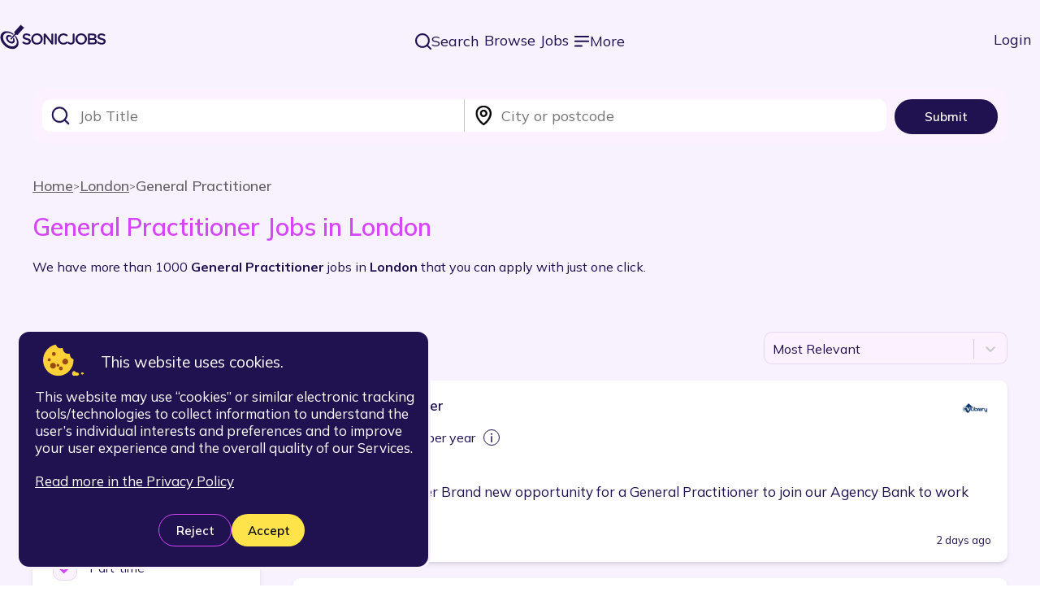

--- FILE ---
content_type: text/html; charset=utf-8
request_url: https://www.sonicjobs.com/uk/jobs/london/general-practitioner?location_id=5d132bc9393b604c2034e3a3
body_size: 61504
content:
<!DOCTYPE html><html lang="en" class="__variable_6d9b9d"><head><meta charSet="utf-8"/><meta name="viewport" content="width=device-width, initial-scale=1"/><link rel="stylesheet" href="/_next/static/css/e59a92d33edc8916.css?dpl=id-8ffb89bd21ce9c0a77c2bf1cfa4893e0d71c9518" data-precedence="next"/><link rel="stylesheet" href="/_next/static/css/9ddc3c6fa2092b7f.css?dpl=id-8ffb89bd21ce9c0a77c2bf1cfa4893e0d71c9518" data-precedence="next"/><link rel="stylesheet" href="/_next/static/css/4b91164d95079e27.css?dpl=id-8ffb89bd21ce9c0a77c2bf1cfa4893e0d71c9518" data-precedence="next"/><link rel="stylesheet" href="/_next/static/css/3c0bdee657a9333f.css?dpl=id-8ffb89bd21ce9c0a77c2bf1cfa4893e0d71c9518" data-precedence="next"/><link rel="stylesheet" href="/_next/static/css/a5b0ffc2da2d154c.css?dpl=id-8ffb89bd21ce9c0a77c2bf1cfa4893e0d71c9518" data-precedence="next"/><link rel="stylesheet" href="/_next/static/css/c175a8fe4ae13b15.css?dpl=id-8ffb89bd21ce9c0a77c2bf1cfa4893e0d71c9518" data-precedence="next"/><link rel="stylesheet" href="/_next/static/css/5939dd55c98a055e.css?dpl=id-8ffb89bd21ce9c0a77c2bf1cfa4893e0d71c9518" data-precedence="next"/><link rel="stylesheet" href="/_next/static/css/5e3237b992818362.css?dpl=id-8ffb89bd21ce9c0a77c2bf1cfa4893e0d71c9518" data-precedence="next"/><link rel="stylesheet" href="/_next/static/css/2e8e6a4865397583.css?dpl=id-8ffb89bd21ce9c0a77c2bf1cfa4893e0d71c9518" data-precedence="next"/><link rel="stylesheet" href="/_next/static/css/c175a8fe4ae13b15.css" as="style" data-precedence="dynamic"/><link rel="preload" as="script" fetchPriority="low" href="/_next/static/chunks/webpack-8d56bc85bb4b4ccd.js?dpl=id-8ffb89bd21ce9c0a77c2bf1cfa4893e0d71c9518"/><script src="/_next/static/chunks/1dd3208c-512a93fa791ec70d.js?dpl=id-8ffb89bd21ce9c0a77c2bf1cfa4893e0d71c9518" async=""></script><script src="/_next/static/chunks/1528-3992630a8aa7bc70.js?dpl=id-8ffb89bd21ce9c0a77c2bf1cfa4893e0d71c9518" async=""></script><script src="/_next/static/chunks/main-app-91d49195c07fb5b3.js?dpl=id-8ffb89bd21ce9c0a77c2bf1cfa4893e0d71c9518" async=""></script><script src="/_next/static/chunks/6340-e6fc3bc3fec1b63f.js?dpl=id-8ffb89bd21ce9c0a77c2bf1cfa4893e0d71c9518" async=""></script><script src="/_next/static/chunks/8310-6a9d02d668e57053.js?dpl=id-8ffb89bd21ce9c0a77c2bf1cfa4893e0d71c9518" async=""></script><script src="/_next/static/chunks/6237-258d24a841945f87.js?dpl=id-8ffb89bd21ce9c0a77c2bf1cfa4893e0d71c9518" async=""></script><script src="/_next/static/chunks/241-21bd0029f4aff96b.js?dpl=id-8ffb89bd21ce9c0a77c2bf1cfa4893e0d71c9518" async=""></script><script src="/_next/static/chunks/1262-20608941d9e1da62.js?dpl=id-8ffb89bd21ce9c0a77c2bf1cfa4893e0d71c9518" async=""></script><script src="/_next/static/chunks/app/%5Blocale%5D/jobs/%5Blocation%5D/layout-8c6718b06c769946.js?dpl=id-8ffb89bd21ce9c0a77c2bf1cfa4893e0d71c9518" async=""></script><script src="/_next/static/chunks/2829-1ab05d9038f98a96.js?dpl=id-8ffb89bd21ce9c0a77c2bf1cfa4893e0d71c9518" async=""></script><script src="/_next/static/chunks/7522-2fbb0748f4fdad3c.js?dpl=id-8ffb89bd21ce9c0a77c2bf1cfa4893e0d71c9518" async=""></script><script src="/_next/static/chunks/2462-e38eab9c00e6369c.js?dpl=id-8ffb89bd21ce9c0a77c2bf1cfa4893e0d71c9518" async=""></script><script src="/_next/static/chunks/app/layout-eeadbc46793b0776.js?dpl=id-8ffb89bd21ce9c0a77c2bf1cfa4893e0d71c9518" async=""></script><script src="/_next/static/chunks/3056-68886fdb6e37876d.js?dpl=id-8ffb89bd21ce9c0a77c2bf1cfa4893e0d71c9518" async=""></script><script src="/_next/static/chunks/8797-3c9cb02ff8e1d918.js?dpl=id-8ffb89bd21ce9c0a77c2bf1cfa4893e0d71c9518" async=""></script><script src="/_next/static/chunks/9705-162b7b8ef41d76b6.js?dpl=id-8ffb89bd21ce9c0a77c2bf1cfa4893e0d71c9518" async=""></script><script src="/_next/static/chunks/9990-ac7717edf5f5cbbb.js?dpl=id-8ffb89bd21ce9c0a77c2bf1cfa4893e0d71c9518" async=""></script><script src="/_next/static/chunks/2125-13d86747cd6b6891.js?dpl=id-8ffb89bd21ce9c0a77c2bf1cfa4893e0d71c9518" async=""></script><script src="/_next/static/chunks/5875-5cbb38d61e727c62.js?dpl=id-8ffb89bd21ce9c0a77c2bf1cfa4893e0d71c9518" async=""></script><script src="/_next/static/chunks/907-a9dad54fd587a21f.js?dpl=id-8ffb89bd21ce9c0a77c2bf1cfa4893e0d71c9518" async=""></script><script src="/_next/static/chunks/7406-44e26957452400b4.js?dpl=id-8ffb89bd21ce9c0a77c2bf1cfa4893e0d71c9518" async=""></script><script src="/_next/static/chunks/882-381d8ae3c0dc6525.js?dpl=id-8ffb89bd21ce9c0a77c2bf1cfa4893e0d71c9518" async=""></script><script src="/_next/static/chunks/8773-e82d3e96f6981119.js?dpl=id-8ffb89bd21ce9c0a77c2bf1cfa4893e0d71c9518" async=""></script><script src="/_next/static/chunks/9655-6b202a367a77ebc5.js?dpl=id-8ffb89bd21ce9c0a77c2bf1cfa4893e0d71c9518" async=""></script><script src="/_next/static/chunks/app/%5Blocale%5D/jobs/%5Blocation%5D/%5BmicroRole%5D/page-2bfbbcb24ef0c22e.js?dpl=id-8ffb89bd21ce9c0a77c2bf1cfa4893e0d71c9518" async=""></script><script src="/_next/static/chunks/app/error-257c8a2553619206.js?dpl=id-8ffb89bd21ce9c0a77c2bf1cfa4893e0d71c9518" async=""></script><script src="/_next/static/chunks/app/not-found-01e50fa0b1379c49.js?dpl=id-8ffb89bd21ce9c0a77c2bf1cfa4893e0d71c9518" async=""></script><link rel="preload" href="https://www.googletagmanager.com/gtag/js?id=G-2YPHWY2GTX" as="script"/><link rel="apple-touch-icon" sizes="180x180" href="/images/favicon/apple-touch-icon.png"/><link rel="icon" type="image/png" sizes="32x32" href="/images/favicon/favicon-32x32.png"/><link rel="icon" type="image/png" sizes="16x16" href="/images/favicon/favicon-16x16.png"/><link rel="manifest" href="/manifest/site.webmanifest"/><link rel="mask-icon" href="/images/favicon/safari-pinned-tab.svg" color="#d546f8"/><link rel="shortcut icon" href="/images/favicon/favicon.ico"/><meta name="msapplication-TileColor" content="#201150"/><meta name="msapplication-config" content="/config/browserconfig.xml"/><meta name="theme-color" content="#ffffff"/><meta property="fb:app_id" content="1183222698375866"/><title>1000+ General Practitioner jobs in London | sonicjobs.com</title><meta name="description" content="Browse 1000+ General Practitioner quick apply jobs in London paying $$ salary. Apply to jobs like General Practitioner, GP - Private Health Screening in companies hiring now"/><link rel="canonical" href="https://www.sonicjobs.com/uk/jobs/q-general-practitioner-l-london,greater-london"/><meta property="og:title" content="1000+ General Practitioner jobs in London | sonicjobs.com"/><meta property="og:description" content="Browse 1000+ General Practitioner quick apply jobs in London paying $$ salary. Apply to jobs like General Practitioner, GP - Private Health Screening in companies hiring now"/><meta property="og:url" content="https://www.sonicjobs.com/uk/jobs/q-general-practitioner-l-london,greater-london"/><meta property="og:site_name" content="SonicJobs"/><meta property="og:locale" content="en-GB"/><meta property="og:image" content="https://www.sonicjobs.com/images/common/open-graph-default.png"/><meta property="og:image:secure_url" content="https://www.sonicjobs.com/images/common/open-graph-default.png"/><meta property="og:image:alt" content="SonicJobs - AI powered job search"/><meta property="og:image:type" content="image/png"/><meta property="og:image:width" content="1200"/><meta property="og:image:height" content="630"/><meta property="og:type" content="website"/><meta name="twitter:card" content="summary_large_image"/><meta name="twitter:title" content="1000+ General Practitioner jobs in London | sonicjobs.com"/><meta name="twitter:description" content="Browse 1000+ General Practitioner quick apply jobs in London paying $$ salary. Apply to jobs like General Practitioner, GP - Private Health Screening in companies hiring now"/><meta name="twitter:image" content="https://www.sonicjobs.com/images/common/open-graph-default.png"/><meta name="twitter:image:secure_url" content="https://www.sonicjobs.com/images/common/open-graph-default.png"/><meta name="twitter:image:alt" content="SonicJobs - AI powered job search"/><meta name="twitter:image:type" content="image/png"/><meta name="twitter:image:width" content="1200"/><meta name="twitter:image:height" content="630"/><link rel="next" href="https://www.sonicjobs.com/uk/jobs/q-general-practitioner-l-london,greater-london?page=2"/><meta name="next-size-adjust"/><script src="/_next/static/chunks/polyfills-42372ed130431b0a.js?dpl=id-8ffb89bd21ce9c0a77c2bf1cfa4893e0d71c9518" noModule=""></script></head><body><!--$--><!--$!--><template data-dgst="BAILOUT_TO_CLIENT_SIDE_RENDERING"></template><!--/$--><!--$!--><template data-dgst="BAILOUT_TO_CLIENT_SIDE_RENDERING"></template><!--/$--><!--$!--><template data-dgst="BAILOUT_TO_CLIENT_SIDE_RENDERING"></template><!--/$--><!--/$--><div id="🎯"><header class="wrapper_navbar__KLC_p  "><!--$--><a class="logo_logo__APshq" href="/uk"><img alt="SonicJobs Logo" loading="lazy" width="131" height="33" decoding="async" data-nimg="1" style="color:transparent" src="/_next/static/media/logo_main-nav.131579b9.svg"/></a><!--/$--><div style="display:flex"><div class="links_links__ER9JT"><ul class="links_links-desktop__SMLMY"><li><button type="submit" class=" button_simple-text__lBrGU button_size-full__5cCn6"><img alt="Search icon" loading="lazy" width="20" height="20" decoding="async" data-nimg="1" style="color:transparent" src="/_next/static/media/icon_field-search.ca978a23.svg"/>Search</button></li><li><a href="/uk/jobs">Browse Jobs</a></li><li><button type="submit" class=" button_simple-text__lBrGU button_size-full__5cCn6"><img alt="Search icon" loading="lazy" width="20" height="20" decoding="async" data-nimg="1" style="color:transparent" src="/_next/static/media/icon_burger.eaebf75c.svg"/>More</button></li></ul><ul class="links_links-mobile__SKXpL"><li><button type="submit" class=" button_simple-text__lBrGU button_size-full__5cCn6"><img alt="Search icon" loading="lazy" width="20" height="20" decoding="async" data-nimg="1" style="color:transparent" src="/_next/static/media/icon_field-search.ca978a23.svg"/></button></li><li><button type="submit" class=" button_simple-text__lBrGU button_size-full__5cCn6"><img alt="Search icon" loading="lazy" width="20" height="20" decoding="async" data-nimg="1" style="color:transparent" src="/_next/static/media/icon_burger.eaebf75c.svg"/></button></li></ul><!--$!--><template data-dgst="BAILOUT_TO_CLIENT_SIDE_RENDERING"></template><!--/$--><!--$!--><template data-dgst="BAILOUT_TO_CLIENT_SIDE_RENDERING"></template><!--/$--></div><div style="display:flex"><!--$--><a class="profile_link__FT_R5" href="/uk/login">Login</a><!--/$--></div></div></header><main class="main_content__vQqCg" style="background-color:#fff"><div class="serp-page_background__tZJ_j"><div class="serp-page_search-wrapper__yPrXh"><form class="inline-search_search__Lhzis" autoComplete="false"><div class="inline-search_typeaheads__Eqtca"><div class="inline-search_job__bDmAU"><div class=" typeahead_typeahead__YEnZv "><div class="rbt" style="outline:none;position:relative" tabindex="-1"><div style="display:flex;flex:1;height:100%;position:relative"><input autoComplete="off" placeholder="Job Title" type="text" aria-label="Alternate Role search input" aria-autocomplete="both" aria-expanded="false" aria-haspopup="listbox" role="combobox" class="rbt-input-main form-control rbt-input" value=""/><input aria-hidden="true" class="rbt-input-hint" readOnly="" style="background-color:transparent;border-color:transparent;box-shadow:none;color:rgba(0, 0, 0, 0.54);left:0;pointer-events:none;position:absolute;top:0;width:100%" tabindex="-1" value=""/></div></div></div></div><div class="inline-search_location__Bayj_"><div class=" typeahead_typeahead__YEnZv "><div class="rbt" style="outline:none;position:relative" tabindex="-1"><div style="display:flex;flex:1;height:100%;position:relative"><input autoComplete="off" placeholder="City or postcode" type="text" aria-label="Location search input" aria-autocomplete="both" aria-expanded="false" aria-haspopup="listbox" role="combobox" class="rbt-input-main form-control rbt-input" value=""/><input aria-hidden="true" class="rbt-input-hint" readOnly="" style="background-color:transparent;border-color:transparent;box-shadow:none;color:rgba(0, 0, 0, 0.54);left:0;pointer-events:none;position:absolute;top:0;width:100%" tabindex="-1" value=""/></div></div></div></div></div><button data-pw="search-btn" type="submit" class=" button_default__Szc8p button_size-sm__2S0ww">Submit</button></form></div><div class="hero_hero__9g0_j"><ol class="breadcrumb_breadcrumb__2MtQl" itemScope="" itemType="https://schema.org/BreadcrumbList"><li itemProp="itemListElement" itemScope="" itemType="https://schema.org/ListItem" class="breadcrumb-item_link-wrapper__qKuup"><a itemProp="item" class="breadcrumb-item_link__PrXkJ" href="/uk"><span itemProp="name">Home</span><meta itemProp="position" content="1"/></a></li><li itemProp="itemListElement" itemScope="" itemType="https://schema.org/ListItem" class="breadcrumb-item_link-wrapper__qKuup"><a itemProp="item" class="breadcrumb-item_link__PrXkJ" href="/uk/jobs/q-full-time-l-london"><span itemProp="name">London</span><meta itemProp="position" content="2"/></a></li><li itemProp="itemListElement" itemScope="" itemType="https://schema.org/ListItem" class="breadcrumb-item_link-wrapper__qKuup"><span class="breadcrumb-item_link__PrXkJ breadcrumb-item_last-link__jLgkf"><span itemProp="name">General Practitioner</span><meta itemProp="position" content="3"/></span></li></ol><h1 class="hero_title__oBokF">General Practitioner<!-- --> Jobs<!-- --> in London</h1><p class="hero_results-message__hc6x5">We have <!-- -->more than 1000<!-- --> <strong>General Practitioner</strong> jobs<!-- --> <!-- -->in<!-- --> <strong>London</strong> <!-- -->that you can apply with just one click.</p></div><div class="serp_container__aUF0K"><div class="sidebar_sidebar__xc9mZ"><div class="sidebar_refine-search__1uqyu"><div class="sidebar_title__WLRG5">Refine your job search</div><form autoComplete="off"><div id="search-radius" style="margin:10px 0;font-size:16px;font-weight:bold">Distance from <!-- -->London</div><!--$--><div class="dropdown_dropdown-container__Od8C3"><style data-emotion="css h13k1b-container">.css-h13k1b-container{position:relative;box-sizing:border-box;width:100%;background:#FCF2FF 0% 0% no-repeat padding-box;cursor:auto;height:40px;}</style><div class=" css-h13k1b-container"><style data-emotion="css 7pg0cj-a11yText">.css-7pg0cj-a11yText{z-index:9999;border:0;clip:rect(1px, 1px, 1px, 1px);height:1px;width:1px;position:absolute;overflow:hidden;padding:0;white-space:nowrap;}</style><span id="react-select-maxRadius-live-region" class="css-7pg0cj-a11yText"></span><span aria-live="polite" aria-atomic="false" aria-relevant="additions text" role="log" class="css-7pg0cj-a11yText"></span><style data-emotion="css t6syxf-control">.css-t6syxf-control{-webkit-align-items:center;-webkit-box-align:center;-ms-flex-align:center;align-items:center;cursor:auto;display:-webkit-box;display:-webkit-flex;display:-ms-flexbox;display:flex;-webkit-box-flex-wrap:wrap;-webkit-flex-wrap:wrap;-ms-flex-wrap:wrap;flex-wrap:wrap;-webkit-box-pack:justify;-webkit-justify-content:space-between;justify-content:space-between;min-height:40px;outline:0!important;position:relative;-webkit-transition:all 100ms;transition:all 100ms;background-color:hsl(0, 0%, 100%);border-color:hsl(0, 0%, 80%);border-radius:10px;border-style:solid;border-width:1px;box-shadow:none;box-sizing:border-box;width:100%;background:#FCF2FF 0% 0% no-repeat padding-box;border:1px solid #2011501A;height:40px;}.css-t6syxf-control:hover{background:#FCF2FF 0% 0% no-repeat padding-box;}</style><div class=" css-t6syxf-control"><style data-emotion="css 141ggkq">.css-141ggkq{-webkit-align-items:center;-webkit-box-align:center;-ms-flex-align:center;align-items:center;display:grid;-webkit-flex:1;-ms-flex:1;flex:1;-webkit-box-flex-wrap:wrap;-webkit-flex-wrap:wrap;-ms-flex-wrap:wrap;flex-wrap:wrap;-webkit-overflow-scrolling:touch;position:relative;overflow:visible;padding:2px 8px;box-sizing:border-box;width:75%;height:40px;cursor:auto;}</style><div class=" css-141ggkq"><style data-emotion="css fezrpe-singleValue">.css-fezrpe-singleValue{grid-area:1/1/2/3;max-width:100%;overflow:hidden;text-overflow:ellipsis;white-space:nowrap;color:#201150;margin-left:2px;margin-right:2px;box-sizing:border-box;background-color:transparent;}</style><div class=" css-fezrpe-singleValue">Within 25 miles</div><style data-emotion="css 1hac4vs-dummyInput">.css-1hac4vs-dummyInput{background:0;border:0;caret-color:transparent;font-size:inherit;grid-area:1/1/2/3;outline:0;padding:0;width:1px;color:transparent;left:-100px;opacity:0;position:relative;-webkit-transform:scale(.01);-moz-transform:scale(.01);-ms-transform:scale(.01);transform:scale(.01);}</style><input id="react-select-maxRadius-input" tabindex="0" inputMode="none" aria-autocomplete="list" aria-expanded="false" aria-haspopup="true" aria-labelledby="search-radius" role="combobox" aria-activedescendant="" aria-readonly="true" class="css-1hac4vs-dummyInput" value=""/></div><style data-emotion="css 1wy0on6">.css-1wy0on6{-webkit-align-items:center;-webkit-box-align:center;-ms-flex-align:center;align-items:center;-webkit-align-self:stretch;-ms-flex-item-align:stretch;align-self:stretch;display:-webkit-box;display:-webkit-flex;display:-ms-flexbox;display:flex;-webkit-flex-shrink:0;-ms-flex-negative:0;flex-shrink:0;box-sizing:border-box;}</style><div class=" css-1wy0on6"><style data-emotion="css 1u9des2-indicatorSeparator">.css-1u9des2-indicatorSeparator{-webkit-align-self:stretch;-ms-flex-item-align:stretch;align-self:stretch;width:1px;background-color:hsl(0, 0%, 80%);margin-bottom:8px;margin-top:8px;box-sizing:border-box;}</style><span class=" css-1u9des2-indicatorSeparator"></span><style data-emotion="css d3xxuu-indicatorContainer">.css-d3xxuu-indicatorContainer{display:-webkit-box;display:-webkit-flex;display:-ms-flexbox;display:flex;-webkit-transition:color 150ms;transition:color 150ms;color:hsl(0, 0%, 80%);padding:8px;box-sizing:border-box;padding-top:8px;padding-bottom:8px;padding-left:10px;padding-right:10px;}.css-d3xxuu-indicatorContainer:hover{color:hsl(0, 0%, 60%);}</style><div class=" css-d3xxuu-indicatorContainer" aria-hidden="true"><style data-emotion="css 8mmkcg">.css-8mmkcg{display:inline-block;fill:currentColor;line-height:1;stroke:currentColor;stroke-width:0;}</style><svg height="20" width="20" viewBox="0 0 20 20" aria-hidden="true" focusable="false" class="css-8mmkcg"><path d="M4.516 7.548c0.436-0.446 1.043-0.481 1.576 0l3.908 3.747 3.908-3.747c0.533-0.481 1.141-0.446 1.574 0 0.436 0.445 0.408 1.197 0 1.615-0.406 0.418-4.695 4.502-4.695 4.502-0.217 0.223-0.502 0.335-0.787 0.335s-0.57-0.112-0.789-0.335c0 0-4.287-4.084-4.695-4.502s-0.436-1.17 0-1.615z"></path></svg></div></div></div></div></div><!--/$--><div id="date-posted" style="margin:10px 0;font-size:16px;font-weight:bold">Date Posted</div><!--$--><div class="dropdown_dropdown-container__Od8C3"><style data-emotion="css h13k1b-container">.css-h13k1b-container{position:relative;box-sizing:border-box;width:100%;background:#FCF2FF 0% 0% no-repeat padding-box;cursor:auto;height:40px;}</style><div class=" css-h13k1b-container"><style data-emotion="css 7pg0cj-a11yText">.css-7pg0cj-a11yText{z-index:9999;border:0;clip:rect(1px, 1px, 1px, 1px);height:1px;width:1px;position:absolute;overflow:hidden;padding:0;white-space:nowrap;}</style><span id="react-select-datePosted-live-region" class="css-7pg0cj-a11yText"></span><span aria-live="polite" aria-atomic="false" aria-relevant="additions text" role="log" class="css-7pg0cj-a11yText"></span><style data-emotion="css t6syxf-control">.css-t6syxf-control{-webkit-align-items:center;-webkit-box-align:center;-ms-flex-align:center;align-items:center;cursor:auto;display:-webkit-box;display:-webkit-flex;display:-ms-flexbox;display:flex;-webkit-box-flex-wrap:wrap;-webkit-flex-wrap:wrap;-ms-flex-wrap:wrap;flex-wrap:wrap;-webkit-box-pack:justify;-webkit-justify-content:space-between;justify-content:space-between;min-height:40px;outline:0!important;position:relative;-webkit-transition:all 100ms;transition:all 100ms;background-color:hsl(0, 0%, 100%);border-color:hsl(0, 0%, 80%);border-radius:10px;border-style:solid;border-width:1px;box-shadow:none;box-sizing:border-box;width:100%;background:#FCF2FF 0% 0% no-repeat padding-box;border:1px solid #2011501A;height:40px;}.css-t6syxf-control:hover{background:#FCF2FF 0% 0% no-repeat padding-box;}</style><div class=" css-t6syxf-control"><style data-emotion="css 141ggkq">.css-141ggkq{-webkit-align-items:center;-webkit-box-align:center;-ms-flex-align:center;align-items:center;display:grid;-webkit-flex:1;-ms-flex:1;flex:1;-webkit-box-flex-wrap:wrap;-webkit-flex-wrap:wrap;-ms-flex-wrap:wrap;flex-wrap:wrap;-webkit-overflow-scrolling:touch;position:relative;overflow:visible;padding:2px 8px;box-sizing:border-box;width:75%;height:40px;cursor:auto;}</style><div class=" css-141ggkq"><style data-emotion="css fezrpe-singleValue">.css-fezrpe-singleValue{grid-area:1/1/2/3;max-width:100%;overflow:hidden;text-overflow:ellipsis;white-space:nowrap;color:#201150;margin-left:2px;margin-right:2px;box-sizing:border-box;background-color:transparent;}</style><div class=" css-fezrpe-singleValue">Anytime</div><style data-emotion="css 1hac4vs-dummyInput">.css-1hac4vs-dummyInput{background:0;border:0;caret-color:transparent;font-size:inherit;grid-area:1/1/2/3;outline:0;padding:0;width:1px;color:transparent;left:-100px;opacity:0;position:relative;-webkit-transform:scale(.01);-moz-transform:scale(.01);-ms-transform:scale(.01);transform:scale(.01);}</style><input id="react-select-datePosted-input" tabindex="0" inputMode="none" aria-autocomplete="list" aria-expanded="false" aria-haspopup="true" aria-labelledby="date-posted" role="combobox" aria-activedescendant="" aria-readonly="true" class="css-1hac4vs-dummyInput" value=""/></div><style data-emotion="css 1wy0on6">.css-1wy0on6{-webkit-align-items:center;-webkit-box-align:center;-ms-flex-align:center;align-items:center;-webkit-align-self:stretch;-ms-flex-item-align:stretch;align-self:stretch;display:-webkit-box;display:-webkit-flex;display:-ms-flexbox;display:flex;-webkit-flex-shrink:0;-ms-flex-negative:0;flex-shrink:0;box-sizing:border-box;}</style><div class=" css-1wy0on6"><style data-emotion="css 1u9des2-indicatorSeparator">.css-1u9des2-indicatorSeparator{-webkit-align-self:stretch;-ms-flex-item-align:stretch;align-self:stretch;width:1px;background-color:hsl(0, 0%, 80%);margin-bottom:8px;margin-top:8px;box-sizing:border-box;}</style><span class=" css-1u9des2-indicatorSeparator"></span><style data-emotion="css d3xxuu-indicatorContainer">.css-d3xxuu-indicatorContainer{display:-webkit-box;display:-webkit-flex;display:-ms-flexbox;display:flex;-webkit-transition:color 150ms;transition:color 150ms;color:hsl(0, 0%, 80%);padding:8px;box-sizing:border-box;padding-top:8px;padding-bottom:8px;padding-left:10px;padding-right:10px;}.css-d3xxuu-indicatorContainer:hover{color:hsl(0, 0%, 60%);}</style><div class=" css-d3xxuu-indicatorContainer" aria-hidden="true"><style data-emotion="css 8mmkcg">.css-8mmkcg{display:inline-block;fill:currentColor;line-height:1;stroke:currentColor;stroke-width:0;}</style><svg height="20" width="20" viewBox="0 0 20 20" aria-hidden="true" focusable="false" class="css-8mmkcg"><path d="M4.516 7.548c0.436-0.446 1.043-0.481 1.576 0l3.908 3.747 3.908-3.747c0.533-0.481 1.141-0.446 1.574 0 0.436 0.445 0.408 1.197 0 1.615-0.406 0.418-4.695 4.502-4.695 4.502-0.217 0.223-0.502 0.335-0.787 0.335s-0.57-0.112-0.789-0.335c0 0-4.287-4.084-4.695-4.502s-0.436-1.17 0-1.615z"></path></svg></div></div></div></div></div><!--/$--><br/><label class="checkbox_checkbox-container__lgJlZ checkbox_light__j3S5T "><span class="checkbox_label__QKcW1">Full-time</span><input type="checkbox" id="fulltime" checked=""/><span class="checkbox_checkmark__AQoLu checkbox_light__j3S5T"></span></label><label class="checkbox_checkbox-container__lgJlZ checkbox_light__j3S5T "><span class="checkbox_label__QKcW1">Part-time</span><input type="checkbox" id="parttime" checked=""/><span class="checkbox_checkmark__AQoLu checkbox_light__j3S5T"></span></label><label class="checkbox_checkbox-container__lgJlZ checkbox_light__j3S5T "><span class="checkbox_label__QKcW1">No Experience required</span><input type="checkbox" id="noexperience"/><span class="checkbox_checkmark__AQoLu checkbox_light__j3S5T"></span></label><label class="checkbox_checkbox-container__lgJlZ checkbox_light__j3S5T "><span class="checkbox_label__QKcW1">Remote</span><input type="checkbox" id="remote"/><span class="checkbox_checkmark__AQoLu checkbox_light__j3S5T"></span></label><div class="salary-input_salary-title__MFoX_" id="salary-label">Salary <span class="salary-input_salary-time__oPbng">(per annum)</span></div><div class="salary-input_slider-wrapper__YN_2o"><div><div style="position:relative" class="salary-input_slider__EQBfS"><div class="slider-track slider-track-0" style="position:absolute;left:0;right:0"></div><div class="slider-track slider-track-1" style="position:absolute;left:0;right:0"></div><div class="salary-input_slider-thumb__IwRGp" style="position:absolute;touch-action:none;z-index:1;left:0px" tabindex="0" role="slider" aria-orientation="horizontal" aria-valuenow="0" aria-valuemin="0" aria-valuemax="100000" aria-labelledby="salary-label" aria-disabled="false"></div><span class="salary-input_slider-mark__DX8th" style="position:absolute;left:0"></span><span class="salary-input_slider-mark__DX8th" style="position:absolute;left:0"></span><span class="salary-input_slider-mark__DX8th" style="position:absolute;left:0"></span><span class="salary-input_slider-mark__DX8th" style="position:absolute;left:0"></span><span class="salary-input_slider-mark__DX8th" style="position:absolute;left:0"></span><span class="salary-input_slider-mark__DX8th" style="position:absolute;left:0"></span><span class="salary-input_slider-mark__DX8th" style="position:absolute;left:0"></span><span class="salary-input_slider-mark__DX8th" style="position:absolute;left:0"></span><span class="salary-input_slider-mark__DX8th" style="position:absolute;left:0"></span><span class="salary-input_slider-mark__DX8th" style="position:absolute;left:0"></span><span class="salary-input_slider-mark__DX8th" style="position:absolute;left:0"></span></div></div><span class="salary-input_slider-value___Vzf8">Any</span></div><button type="submit" class=" button_yellow__4qZl6 button_size-lg__g7yxj">Update</button></form></div></div><div class="jobs-list_search-results-container__Qc5RG"><div class="search-results-header_search-results-header__v8ZPS"><div class="search-results-header_dropdown__olQAM"><!--$--><div class="dropdown_dropdown-container__Od8C3"><style data-emotion="css h13k1b-container">.css-h13k1b-container{position:relative;box-sizing:border-box;width:100%;background:#FCF2FF 0% 0% no-repeat padding-box;cursor:auto;height:40px;}</style><div class=" css-h13k1b-container"><style data-emotion="css 7pg0cj-a11yText">.css-7pg0cj-a11yText{z-index:9999;border:0;clip:rect(1px, 1px, 1px, 1px);height:1px;width:1px;position:absolute;overflow:hidden;padding:0;white-space:nowrap;}</style><span id="react-select-sortSelect-jobs-list-live-region" class="css-7pg0cj-a11yText"></span><span aria-live="polite" aria-atomic="false" aria-relevant="additions text" role="log" class="css-7pg0cj-a11yText"></span><style data-emotion="css t6syxf-control">.css-t6syxf-control{-webkit-align-items:center;-webkit-box-align:center;-ms-flex-align:center;align-items:center;cursor:auto;display:-webkit-box;display:-webkit-flex;display:-ms-flexbox;display:flex;-webkit-box-flex-wrap:wrap;-webkit-flex-wrap:wrap;-ms-flex-wrap:wrap;flex-wrap:wrap;-webkit-box-pack:justify;-webkit-justify-content:space-between;justify-content:space-between;min-height:40px;outline:0!important;position:relative;-webkit-transition:all 100ms;transition:all 100ms;background-color:hsl(0, 0%, 100%);border-color:hsl(0, 0%, 80%);border-radius:10px;border-style:solid;border-width:1px;box-shadow:none;box-sizing:border-box;width:100%;background:#FCF2FF 0% 0% no-repeat padding-box;border:1px solid #2011501A;height:40px;}.css-t6syxf-control:hover{background:#FCF2FF 0% 0% no-repeat padding-box;}</style><div class=" css-t6syxf-control"><style data-emotion="css 141ggkq">.css-141ggkq{-webkit-align-items:center;-webkit-box-align:center;-ms-flex-align:center;align-items:center;display:grid;-webkit-flex:1;-ms-flex:1;flex:1;-webkit-box-flex-wrap:wrap;-webkit-flex-wrap:wrap;-ms-flex-wrap:wrap;flex-wrap:wrap;-webkit-overflow-scrolling:touch;position:relative;overflow:visible;padding:2px 8px;box-sizing:border-box;width:75%;height:40px;cursor:auto;}</style><div class=" css-141ggkq"><style data-emotion="css fezrpe-singleValue">.css-fezrpe-singleValue{grid-area:1/1/2/3;max-width:100%;overflow:hidden;text-overflow:ellipsis;white-space:nowrap;color:#201150;margin-left:2px;margin-right:2px;box-sizing:border-box;background-color:transparent;}</style><div class=" css-fezrpe-singleValue">Most Relevant</div><style data-emotion="css 1hac4vs-dummyInput">.css-1hac4vs-dummyInput{background:0;border:0;caret-color:transparent;font-size:inherit;grid-area:1/1/2/3;outline:0;padding:0;width:1px;color:transparent;left:-100px;opacity:0;position:relative;-webkit-transform:scale(.01);-moz-transform:scale(.01);-ms-transform:scale(.01);transform:scale(.01);}</style><input id="react-select-sortSelect-jobs-list-input" tabindex="0" inputMode="none" aria-autocomplete="list" aria-expanded="false" aria-haspopup="true" aria-label="Sort" role="combobox" aria-activedescendant="" aria-readonly="true" class="css-1hac4vs-dummyInput" value=""/></div><style data-emotion="css 1wy0on6">.css-1wy0on6{-webkit-align-items:center;-webkit-box-align:center;-ms-flex-align:center;align-items:center;-webkit-align-self:stretch;-ms-flex-item-align:stretch;align-self:stretch;display:-webkit-box;display:-webkit-flex;display:-ms-flexbox;display:flex;-webkit-flex-shrink:0;-ms-flex-negative:0;flex-shrink:0;box-sizing:border-box;}</style><div class=" css-1wy0on6"><style data-emotion="css 1u9des2-indicatorSeparator">.css-1u9des2-indicatorSeparator{-webkit-align-self:stretch;-ms-flex-item-align:stretch;align-self:stretch;width:1px;background-color:hsl(0, 0%, 80%);margin-bottom:8px;margin-top:8px;box-sizing:border-box;}</style><span class=" css-1u9des2-indicatorSeparator"></span><style data-emotion="css d3xxuu-indicatorContainer">.css-d3xxuu-indicatorContainer{display:-webkit-box;display:-webkit-flex;display:-ms-flexbox;display:flex;-webkit-transition:color 150ms;transition:color 150ms;color:hsl(0, 0%, 80%);padding:8px;box-sizing:border-box;padding-top:8px;padding-bottom:8px;padding-left:10px;padding-right:10px;}.css-d3xxuu-indicatorContainer:hover{color:hsl(0, 0%, 60%);}</style><div class=" css-d3xxuu-indicatorContainer" aria-hidden="true"><style data-emotion="css 8mmkcg">.css-8mmkcg{display:inline-block;fill:currentColor;line-height:1;stroke:currentColor;stroke-width:0;}</style><svg height="20" width="20" viewBox="0 0 20 20" aria-hidden="true" focusable="false" class="css-8mmkcg"><path d="M4.516 7.548c0.436-0.446 1.043-0.481 1.576 0l3.908 3.747 3.908-3.747c0.533-0.481 1.141-0.446 1.574 0 0.436 0.445 0.408 1.197 0 1.615-0.406 0.418-4.695 4.502-4.695 4.502-0.217 0.223-0.502 0.335-0.787 0.335s-0.57-0.112-0.789-0.335c0 0-4.287-4.084-4.695-4.502s-0.436-1.17 0-1.615z"></path></svg></div></div></div></div></div><!--/$--></div><button type="submit" class="search-results-header_mobile-filters-button__NptvR button_gray__j8Ltz button_size-sm__2S0ww"><img alt="filters icon" loading="lazy" width="24" height="24" decoding="async" data-nimg="1" style="color:transparent" src="/_next/static/media/sliders-horizontal.ad145cf9.svg"/>Refine</button><div class="amount_root__OlKNq search-results-header_amount__Finbl"><span>Jobs 1 - 10 of 1000</span></div></div><div data-page="1"><!--$--><div class="job-card_search-result__FuLNu" data-pw="serp-job-item" id="job-card-6936c12a8fbc4b6cf2daba8a"><a data-pw="serp-job-item-link" href="/uk/jobs/london/general-practitioner/general-practitioner-6936c12a8fbc4b6cf2daba8a"><div class="job-card_job-details__mnf42"><div class="job-card_header__ohQgM"><div class="job-card_company-pic__8jfxS"><img alt="Company" loading="lazy" width="40" height="40" decoding="async" data-nimg="1" style="color:transparent" srcSet="/_next/image?url=http%3A%2F%2Fsonicjobs-public.s3.amazonaws.com%2Fcv-library-logo.png&amp;w=48&amp;q=75&amp;dpl=id-8ffb89bd21ce9c0a77c2bf1cfa4893e0d71c9518 1x, /_next/image?url=http%3A%2F%2Fsonicjobs-public.s3.amazonaws.com%2Fcv-library-logo.png&amp;w=96&amp;q=75&amp;dpl=id-8ffb89bd21ce9c0a77c2bf1cfa4893e0d71c9518 2x" src="/_next/image?url=http%3A%2F%2Fsonicjobs-public.s3.amazonaws.com%2Fcv-library-logo.png&amp;w=96&amp;q=75&amp;dpl=id-8ffb89bd21ce9c0a77c2bf1cfa4893e0d71c9518"/></div><div class="job-card_title___MPKw"><h2>General Practitioner</h2></div><div class="job-card_salary__L4iWj"><span style="margin-right:10px">£60,000 - £72,000 per year</span><div class="tooltip_tooltip__rwk8u ai-estimated-label_tooltip__n2WAe" aria-describedby="job-card-6936c12a8fbc4b6cf2daba8a"><div class="tooltip_icon__uFoYx"><img alt="info" loading="lazy" width="20" height="20" decoding="async" data-nimg="1" style="color:transparent" src="/_next/static/media/info-icon.9b20f644.svg"/></div></div></div><div class="job-card_company__uHx6A"><p>Service Care Solutions</p></div></div><!--$--><p class="job-card_job-card-description__a4MCt">General Practitioner 

Brand new opportunity for a General Practitioner to join our Agency Bank to work within General P...</p><!--/$--><div class="job-card_info__X0zXP"><div class="job-card_location__FWxqg"><img alt="Location" loading="lazy" width="15" height="20" decoding="async" data-nimg="1" style="color:transparent" src="/_next/static/media/icon_location-pin.211fcde1.svg"/><p>London</p></div><div class="job-card_date-posted__Aotp3"><p>2 days ago</p></div></div></div></a></div><!--/$--><!--$--><div class="job-card_search-result__FuLNu" id="job-card-691b11730fac3f875d6472b2"><a data-pw="undefined-link" href="/uk/jobs/london/general-practitioner/gp---private-health-screening-691b11730fac3f875d6472b2"><div class="job-card_job-details__mnf42"><div class="job-card_header__ohQgM"><div class="job-card_company-pic__8jfxS"><img alt="Company" loading="lazy" width="40" height="40" decoding="async" data-nimg="1" style="color:transparent" srcSet="/_next/image?url=http%3A%2F%2Fsonicjobs-public.s3.amazonaws.com%2Fcv-library-logo.png&amp;w=48&amp;q=75&amp;dpl=id-8ffb89bd21ce9c0a77c2bf1cfa4893e0d71c9518 1x, /_next/image?url=http%3A%2F%2Fsonicjobs-public.s3.amazonaws.com%2Fcv-library-logo.png&amp;w=96&amp;q=75&amp;dpl=id-8ffb89bd21ce9c0a77c2bf1cfa4893e0d71c9518 2x" src="/_next/image?url=http%3A%2F%2Fsonicjobs-public.s3.amazonaws.com%2Fcv-library-logo.png&amp;w=96&amp;q=75&amp;dpl=id-8ffb89bd21ce9c0a77c2bf1cfa4893e0d71c9518"/></div><div class="job-card_title___MPKw"><h2>GP - Private Health Screening</h2></div><div class="job-card_salary__L4iWj"><span style="margin-right:10px">£60,000 - £72,000 per year</span><div class="tooltip_tooltip__rwk8u ai-estimated-label_tooltip__n2WAe" aria-describedby="job-card-691b11730fac3f875d6472b2"><div class="tooltip_icon__uFoYx"><img alt="info" loading="lazy" width="20" height="20" decoding="async" data-nimg="1" style="color:transparent" src="/_next/static/media/info-icon.9b20f644.svg"/></div></div></div><div class="job-card_company__uHx6A"><p>Zest Business Group</p></div></div><!--$--><p class="job-card_job-card-description__a4MCt">This is the perfect opportunity for a portfolio General Practitioner (GP) with an interest in lifestyle medicine. We are...</p><!--/$--><div class="job-card_info__X0zXP"><div class="job-card_location__FWxqg"><img alt="Location" loading="lazy" width="15" height="20" decoding="async" data-nimg="1" style="color:transparent" src="/_next/static/media/icon_location-pin.211fcde1.svg"/><p>London</p></div><div class="job-card_date-posted__Aotp3"><p>23 days ago</p></div></div></div></a></div><!--/$--><!--$--><div class="job-card_search-result__FuLNu" id="job-card-69386a748fbc4b6cf2dae96e"><a data-pw="undefined-link" href="/uk/jobs/london/general-practitioner/dental-treatment-coordinator-69386a748fbc4b6cf2dae96e"><div class="job-card_job-details__mnf42"><div class="job-card_header__ohQgM"><div class="job-card_company-pic__8jfxS"><img alt="Company" loading="lazy" width="40" height="40" decoding="async" data-nimg="1" style="color:transparent" srcSet="/_next/image?url=http%3A%2F%2Fsonicjobs-public.s3.amazonaws.com%2Fcv-library-logo.png&amp;w=48&amp;q=75&amp;dpl=id-8ffb89bd21ce9c0a77c2bf1cfa4893e0d71c9518 1x, /_next/image?url=http%3A%2F%2Fsonicjobs-public.s3.amazonaws.com%2Fcv-library-logo.png&amp;w=96&amp;q=75&amp;dpl=id-8ffb89bd21ce9c0a77c2bf1cfa4893e0d71c9518 2x" src="/_next/image?url=http%3A%2F%2Fsonicjobs-public.s3.amazonaws.com%2Fcv-library-logo.png&amp;w=96&amp;q=75&amp;dpl=id-8ffb89bd21ce9c0a77c2bf1cfa4893e0d71c9518"/></div><div class="job-card_title___MPKw"><h2>Dental Treatment Coordinator</h2></div><div class="job-card_salary__L4iWj"><span style="margin-right:10px">£30,000 - £40,000 per year</span></div><div class="job-card_company__uHx6A"><p>Zenopa</p></div></div><!--$--><p class="job-card_job-card-description__a4MCt">Company overview:
We are partnered with a well-established clinic located in central London that provides a comprehensiv...</p><!--/$--><div class="job-card_info__X0zXP"><div class="job-card_location__FWxqg"><img alt="Location" loading="lazy" width="15" height="20" decoding="async" data-nimg="1" style="color:transparent" src="/_next/static/media/icon_location-pin.211fcde1.svg"/><p>London</p></div><div class="job-card_date-posted__Aotp3"><p>8 hours ago</p></div></div></div></a></div><!--/$--><div class="insight_insight__p9meD"><div class="sentiment-tracker_sentiment-tracker__0iZuV"><p class="sentiment-tracker_question__9AQHs">Are you happy with these job recommendations?</p><div class="sentiment-tracker_buttons__cucit"><button type="submit" class="sentiment-tracker-button_button__3_rMb sentiment-tracker-button_bad__1xaTe button_default__Szc8p button_size-sm__2S0ww"><img alt="sad smiley" loading="lazy" width="46" height="46" decoding="async" data-nimg="1" style="color:transparent" src="/_next/static/media/smiley-sad.8b961ace.svg"/></button><button type="submit" class="sentiment-tracker-button_button__3_rMb sentiment-tracker-button_good__zUTYY button_default__Szc8p button_size-sm__2S0ww"><img alt="smiley" loading="lazy" width="46" height="46" decoding="async" data-nimg="1" style="color:transparent" src="/_next/static/media/smiley.e4817924.svg"/></button></div></div></div><!--$--><div class="job-card_search-result__FuLNu" id="job-card-69386a0c8fbc4b6cf2dae757"><a data-pw="undefined-link" href="/uk/jobs/croydon/construction-general-supervisor/lift-installation-engineer-69386a0c8fbc4b6cf2dae757"><div class="job-card_job-details__mnf42"><div class="job-card_header__ohQgM"><div class="job-card_company-pic__8jfxS"><img alt="Company" loading="lazy" width="40" height="40" decoding="async" data-nimg="1" style="color:transparent" srcSet="/_next/image?url=http%3A%2F%2Fsonicjobs-public.s3.amazonaws.com%2Fcv-library-logo.png&amp;w=48&amp;q=75&amp;dpl=id-8ffb89bd21ce9c0a77c2bf1cfa4893e0d71c9518 1x, /_next/image?url=http%3A%2F%2Fsonicjobs-public.s3.amazonaws.com%2Fcv-library-logo.png&amp;w=96&amp;q=75&amp;dpl=id-8ffb89bd21ce9c0a77c2bf1cfa4893e0d71c9518 2x" src="/_next/image?url=http%3A%2F%2Fsonicjobs-public.s3.amazonaws.com%2Fcv-library-logo.png&amp;w=96&amp;q=75&amp;dpl=id-8ffb89bd21ce9c0a77c2bf1cfa4893e0d71c9518"/></div><div class="job-card_title___MPKw"><h2>Lift Installation Engineer</h2></div><div class="job-card_salary__L4iWj"><span style="margin-right:10px">£45,000 - £50,000 per year</span></div><div class="job-card_company__uHx6A"><p>Stirling Warrington</p></div></div><!--$--><p class="job-card_job-card-description__a4MCt">Lift Installation Engineer 

Surrey/London
Salary: Up to £50,000

Are you a Lift Service Engineer looking to take the ne...</p><!--/$--><div class="job-card_info__X0zXP"><div class="job-card_location__FWxqg"><img alt="Location" loading="lazy" width="15" height="20" decoding="async" data-nimg="1" style="color:transparent" src="/_next/static/media/icon_location-pin.211fcde1.svg"/><p>Croydon</p></div><div class="job-card_date-posted__Aotp3"><p>10 hours ago</p></div></div></div></a></div><!--/$--><!--$--><div class="job-card_search-result__FuLNu" id="job-card-693869ec8fbc4b6cf2dae6bf"><a data-pw="undefined-link" href="/uk/jobs/dagenham/construction-general-supervisor/commerical-water-ppm-693869ec8fbc4b6cf2dae6bf"><div class="job-card_job-details__mnf42"><div class="job-card_header__ohQgM"><div class="job-card_company-pic__8jfxS"><img alt="Company" loading="lazy" width="40" height="40" decoding="async" data-nimg="1" style="color:transparent" srcSet="/_next/image?url=http%3A%2F%2Fsonicjobs-public.s3.amazonaws.com%2Fcv-library-logo.png&amp;w=48&amp;q=75&amp;dpl=id-8ffb89bd21ce9c0a77c2bf1cfa4893e0d71c9518 1x, /_next/image?url=http%3A%2F%2Fsonicjobs-public.s3.amazonaws.com%2Fcv-library-logo.png&amp;w=96&amp;q=75&amp;dpl=id-8ffb89bd21ce9c0a77c2bf1cfa4893e0d71c9518 2x" src="/_next/image?url=http%3A%2F%2Fsonicjobs-public.s3.amazonaws.com%2Fcv-library-logo.png&amp;w=96&amp;q=75&amp;dpl=id-8ffb89bd21ce9c0a77c2bf1cfa4893e0d71c9518"/></div><div class="job-card_title___MPKw"><h2>Commerical Water PPM</h2></div><div class="job-card_salary__L4iWj"><span style="margin-right:10px">£41,000 - £47,000 per year</span></div><div class="job-card_company__uHx6A"><p>Daniel Owen Ltd</p></div></div><!--$--><p class="job-card_job-card-description__a4MCt">Job Title: Commercial Water PPM - Field Operations Technician
Location: East London &amp;
Inner M25
Salary: 41,000 - 47,000
...</p><!--/$--><div class="job-card_info__X0zXP"><div class="job-card_location__FWxqg"><img alt="Location" loading="lazy" width="15" height="20" decoding="async" data-nimg="1" style="color:transparent" src="/_next/static/media/icon_location-pin.211fcde1.svg"/><p>Dagenham</p></div><div class="job-card_date-posted__Aotp3"><p>10 hours ago</p></div></div></div></a></div><!--/$--><!--$--><div class="job-card_search-result__FuLNu" id="job-card-6938b9ee8fbc4b6cf2daed68"><a data-pw="undefined-link" href="/uk/jobs/london/healthcare-institution-manager/general-manager-6938b9ee8fbc4b6cf2daed68"><div class="job-card_job-details__mnf42"><div class="job-card_header__ohQgM"><div class="job-card_company-pic__8jfxS"><img alt="Company" loading="lazy" width="40" height="40" decoding="async" data-nimg="1" style="color:transparent" srcSet="/_next/image?url=http%3A%2F%2Fsonicjobs-public.s3.amazonaws.com%2Fcaterer-logo.png&amp;w=48&amp;q=75&amp;dpl=id-8ffb89bd21ce9c0a77c2bf1cfa4893e0d71c9518 1x, /_next/image?url=http%3A%2F%2Fsonicjobs-public.s3.amazonaws.com%2Fcaterer-logo.png&amp;w=96&amp;q=75&amp;dpl=id-8ffb89bd21ce9c0a77c2bf1cfa4893e0d71c9518 2x" src="/_next/image?url=http%3A%2F%2Fsonicjobs-public.s3.amazonaws.com%2Fcaterer-logo.png&amp;w=96&amp;q=75&amp;dpl=id-8ffb89bd21ce9c0a77c2bf1cfa4893e0d71c9518"/></div><div class="job-card_title___MPKw"><h2>General Manager</h2></div><div class="job-card_salary__L4iWj"><span style="margin-right:10px">£60,000 per year</span></div><div class="job-card_company__uHx6A"><p>RECRUITMENT EVANGELISTS</p></div></div><!--$--><p class="job-card_job-card-description__a4MCt">General Manager Up to £60,000 Upmarket Independent Restaurant Soho, London Recruitment Evangelists are exclusively partn...</p><!--/$--><div class="job-card_info__X0zXP"><div class="job-card_location__FWxqg"><img alt="Location" loading="lazy" width="15" height="20" decoding="async" data-nimg="1" style="color:transparent" src="/_next/static/media/icon_location-pin.211fcde1.svg"/><p>London</p></div><div class="job-card_date-posted__Aotp3"><p>11 hours ago</p></div></div></div></a></div><!--/$--><!--$--><div class="job-card_search-result__FuLNu" id="job-card-6938684c8fbc4b6cf2dae491"><a data-pw="undefined-link" href="/uk/jobs/feltham/construction-general-supervisor/plumbing%2Bmechanical-supervisor-6938684c8fbc4b6cf2dae491"><div class="job-card_job-details__mnf42"><div class="job-card_header__ohQgM"><div class="job-card_company-pic__8jfxS"><img alt="Company" loading="lazy" width="40" height="40" decoding="async" data-nimg="1" style="color:transparent" srcSet="/_next/image?url=http%3A%2F%2Fsonicjobs-public.s3.amazonaws.com%2Fcv-library-logo.png&amp;w=48&amp;q=75&amp;dpl=id-8ffb89bd21ce9c0a77c2bf1cfa4893e0d71c9518 1x, /_next/image?url=http%3A%2F%2Fsonicjobs-public.s3.amazonaws.com%2Fcv-library-logo.png&amp;w=96&amp;q=75&amp;dpl=id-8ffb89bd21ce9c0a77c2bf1cfa4893e0d71c9518 2x" src="/_next/image?url=http%3A%2F%2Fsonicjobs-public.s3.amazonaws.com%2Fcv-library-logo.png&amp;w=96&amp;q=75&amp;dpl=id-8ffb89bd21ce9c0a77c2bf1cfa4893e0d71c9518"/></div><div class="job-card_title___MPKw"><h2>Plumbing/Mechanical Supervisor</h2></div><div class="job-card_salary__L4iWj"><span style="margin-right:10px">£42,000 - £48,000 per year</span></div><div class="job-card_company__uHx6A"><p>Hunter Selection</p></div></div><!--$--><p class="job-card_job-card-description__a4MCt">Plumbing/Mechanical Supervisor 
45,000 - 48,000
Working predominantly on a static base in Feltham
Our client is currentl...</p><!--/$--><div class="job-card_info__X0zXP"><div class="job-card_location__FWxqg"><img alt="Location" loading="lazy" width="15" height="20" decoding="async" data-nimg="1" style="color:transparent" src="/_next/static/media/icon_location-pin.211fcde1.svg"/><p>Feltham</p></div><div class="job-card_date-posted__Aotp3"><p>11 hours ago</p></div></div></div></a></div><!--/$--><!--$--><div class="job-card_search-result__FuLNu" id="job-card-693869728fbc4b6cf2dae5e7"><a data-pw="undefined-link" href="/uk/jobs/surbiton/medical-administrative-assistant/pa---6-month-ftc-693869728fbc4b6cf2dae5e7"><div class="job-card_job-details__mnf42"><div class="job-card_header__ohQgM"><div class="job-card_company-pic__8jfxS"><img alt="Company" loading="lazy" width="40" height="40" decoding="async" data-nimg="1" style="color:transparent" srcSet="/_next/image?url=http%3A%2F%2Fsonicjobs-public.s3.amazonaws.com%2Fcv-library-logo.png&amp;w=48&amp;q=75&amp;dpl=id-8ffb89bd21ce9c0a77c2bf1cfa4893e0d71c9518 1x, /_next/image?url=http%3A%2F%2Fsonicjobs-public.s3.amazonaws.com%2Fcv-library-logo.png&amp;w=96&amp;q=75&amp;dpl=id-8ffb89bd21ce9c0a77c2bf1cfa4893e0d71c9518 2x" src="/_next/image?url=http%3A%2F%2Fsonicjobs-public.s3.amazonaws.com%2Fcv-library-logo.png&amp;w=96&amp;q=75&amp;dpl=id-8ffb89bd21ce9c0a77c2bf1cfa4893e0d71c9518"/></div><div class="job-card_title___MPKw"><h2>PA - 6 month FTC</h2></div><div class="job-card_salary__L4iWj"><span style="margin-right:10px">£36,000 - £44,000 per year</span></div><div class="job-card_company__uHx6A"><p>Michael Page</p></div></div><!--$--><p class="job-card_job-card-description__a4MCt">We are seeking a proactive and organised PA for a 6-month fixed-term contract in the Transport &amp;
Distribution industry. ...</p><!--/$--><div class="job-card_info__X0zXP"><div class="job-card_location__FWxqg"><img alt="Location" loading="lazy" width="15" height="20" decoding="async" data-nimg="1" style="color:transparent" src="/_next/static/media/icon_location-pin.211fcde1.svg"/><p>Surbiton</p></div><div class="job-card_date-posted__Aotp3"><p>11 hours ago</p></div></div></div></a></div><!--/$--><!--$--><div class="job-card_search-result__FuLNu" id="job-card-693812c78fbc4b6cf2dad8cf"><a data-pw="undefined-link" href="/uk/jobs/watford/healthcare-institution-manager/general-manager-693812c78fbc4b6cf2dad8cf"><div class="job-card_job-details__mnf42"><div class="job-card_header__ohQgM"><div class="job-card_company-pic__8jfxS"><img alt="Company" loading="lazy" width="40" height="40" decoding="async" data-nimg="1" style="color:transparent" srcSet="/_next/image?url=http%3A%2F%2Fsonicjobs-public.s3.amazonaws.com%2Fcv-library-logo.png&amp;w=48&amp;q=75&amp;dpl=id-8ffb89bd21ce9c0a77c2bf1cfa4893e0d71c9518 1x, /_next/image?url=http%3A%2F%2Fsonicjobs-public.s3.amazonaws.com%2Fcv-library-logo.png&amp;w=96&amp;q=75&amp;dpl=id-8ffb89bd21ce9c0a77c2bf1cfa4893e0d71c9518 2x" src="/_next/image?url=http%3A%2F%2Fsonicjobs-public.s3.amazonaws.com%2Fcv-library-logo.png&amp;w=96&amp;q=75&amp;dpl=id-8ffb89bd21ce9c0a77c2bf1cfa4893e0d71c9518"/></div><div class="job-card_title___MPKw"><h2>General Manager</h2></div><div class="job-card_salary__L4iWj"><span style="margin-right:10px">£48,000 - £85 per year</span></div><div class="job-card_company__uHx6A"><p>Flow Sports Personnel Ltd</p></div></div><!--$--><p class="job-card_job-card-description__a4MCt">Are you anambitious General Managerlooking for ahighly autonomousrole, with the power to really shape and influence the ...</p><!--/$--><div class="job-card_info__X0zXP"><div class="job-card_location__FWxqg"><img alt="Location" loading="lazy" width="15" height="20" decoding="async" data-nimg="1" style="color:transparent" src="/_next/static/media/icon_location-pin.211fcde1.svg"/><p>Watford</p></div><div class="job-card_date-posted__Aotp3"><p>17 hours ago</p></div></div></div></a></div><!--/$--><!--$--><div class="job-card_search-result__FuLNu" id="job-card-693815528fbc4b6cf2dadd3f"><a data-pw="undefined-link" href="/uk/jobs/london/medical-administrative-assistant/personal-assistant-693815528fbc4b6cf2dadd3f"><div class="job-card_job-details__mnf42"><div class="job-card_header__ohQgM"><div class="job-card_company-pic__8jfxS"><img alt="Company" loading="lazy" width="40" height="40" decoding="async" data-nimg="1" style="color:transparent" srcSet="/_next/image?url=http%3A%2F%2Fsonicjobs-public.s3.amazonaws.com%2Fcv-library-logo.png&amp;w=48&amp;q=75&amp;dpl=id-8ffb89bd21ce9c0a77c2bf1cfa4893e0d71c9518 1x, /_next/image?url=http%3A%2F%2Fsonicjobs-public.s3.amazonaws.com%2Fcv-library-logo.png&amp;w=96&amp;q=75&amp;dpl=id-8ffb89bd21ce9c0a77c2bf1cfa4893e0d71c9518 2x" src="/_next/image?url=http%3A%2F%2Fsonicjobs-public.s3.amazonaws.com%2Fcv-library-logo.png&amp;w=96&amp;q=75&amp;dpl=id-8ffb89bd21ce9c0a77c2bf1cfa4893e0d71c9518"/></div><div class="job-card_title___MPKw"><h2>Personal Assistant</h2></div><div class="job-card_salary__L4iWj"><span style="margin-right:10px">£40,000 - £50,000 per year</span></div><div class="job-card_company__uHx6A"><p>Hays Business Support</p></div></div><!--$--><p class="job-card_job-card-description__a4MCt">Your new company 
A leading property management company based in the City of London. 
Your new role 
You will provide PA...</p><!--/$--><div class="job-card_info__X0zXP"><div class="job-card_location__FWxqg"><img alt="Location" loading="lazy" width="15" height="20" decoding="async" data-nimg="1" style="color:transparent" src="/_next/static/media/icon_location-pin.211fcde1.svg"/><p>London</p></div><div class="job-card_date-posted__Aotp3"><p>15 hours ago</p></div></div></div></a></div><!--/$--></div><div class="pagination_pagination__v_uQ5"><div class="pagination_inner__62iSu"><span>1</span><span>/</span><span>100</span></div><a class="pagination_icon__JNSIt" aria-label="Go to next page" href="/uk/jobs/london/general-practitioner?location_id=5d132bc9393b604c2034e3a3&amp;page=2"><svg class="pagination_icon__JNSIt" xmlns="http://www.w3.org/2000/svg" fill="none" viewBox="0 0 24 24" stroke-width="1.5" stroke="currentColor"><path stroke-linecap="round" stroke-linejoin="round" d="m8.25 4.5 7.5 7.5-7.5 7.5"></path></svg></a></div><div class="amount_root__OlKNq jobs-list_bottom-amount__PuC_g"><span>Jobs 1 - 10 of 1000</span></div></div></div><!--$--><!--/$--><div class="mobile-bottom-bar_full-page-container__w9SKr"><div class="mobile-bottom-bar_wrapper__mlQUO"><div class="search-results-header_search-results-header__v8ZPS"><div class="search-results-header_dropdown__olQAM"><!--$--><div class="dropdown_dropdown-container__Od8C3"><style data-emotion="css h13k1b-container">.css-h13k1b-container{position:relative;box-sizing:border-box;width:100%;background:#FCF2FF 0% 0% no-repeat padding-box;cursor:auto;height:40px;}</style><div class=" css-h13k1b-container"><style data-emotion="css 7pg0cj-a11yText">.css-7pg0cj-a11yText{z-index:9999;border:0;clip:rect(1px, 1px, 1px, 1px);height:1px;width:1px;position:absolute;overflow:hidden;padding:0;white-space:nowrap;}</style><span id="react-select-sortSelect-mobile-botton-bar-live-region" class="css-7pg0cj-a11yText"></span><span aria-live="polite" aria-atomic="false" aria-relevant="additions text" role="log" class="css-7pg0cj-a11yText"></span><style data-emotion="css t6syxf-control">.css-t6syxf-control{-webkit-align-items:center;-webkit-box-align:center;-ms-flex-align:center;align-items:center;cursor:auto;display:-webkit-box;display:-webkit-flex;display:-ms-flexbox;display:flex;-webkit-box-flex-wrap:wrap;-webkit-flex-wrap:wrap;-ms-flex-wrap:wrap;flex-wrap:wrap;-webkit-box-pack:justify;-webkit-justify-content:space-between;justify-content:space-between;min-height:40px;outline:0!important;position:relative;-webkit-transition:all 100ms;transition:all 100ms;background-color:hsl(0, 0%, 100%);border-color:hsl(0, 0%, 80%);border-radius:10px;border-style:solid;border-width:1px;box-shadow:none;box-sizing:border-box;width:100%;background:#FCF2FF 0% 0% no-repeat padding-box;border:1px solid #2011501A;height:40px;}.css-t6syxf-control:hover{background:#FCF2FF 0% 0% no-repeat padding-box;}</style><div class=" css-t6syxf-control"><style data-emotion="css 141ggkq">.css-141ggkq{-webkit-align-items:center;-webkit-box-align:center;-ms-flex-align:center;align-items:center;display:grid;-webkit-flex:1;-ms-flex:1;flex:1;-webkit-box-flex-wrap:wrap;-webkit-flex-wrap:wrap;-ms-flex-wrap:wrap;flex-wrap:wrap;-webkit-overflow-scrolling:touch;position:relative;overflow:visible;padding:2px 8px;box-sizing:border-box;width:75%;height:40px;cursor:auto;}</style><div class=" css-141ggkq"><style data-emotion="css fezrpe-singleValue">.css-fezrpe-singleValue{grid-area:1/1/2/3;max-width:100%;overflow:hidden;text-overflow:ellipsis;white-space:nowrap;color:#201150;margin-left:2px;margin-right:2px;box-sizing:border-box;background-color:transparent;}</style><div class=" css-fezrpe-singleValue">Most Relevant</div><style data-emotion="css 1hac4vs-dummyInput">.css-1hac4vs-dummyInput{background:0;border:0;caret-color:transparent;font-size:inherit;grid-area:1/1/2/3;outline:0;padding:0;width:1px;color:transparent;left:-100px;opacity:0;position:relative;-webkit-transform:scale(.01);-moz-transform:scale(.01);-ms-transform:scale(.01);transform:scale(.01);}</style><input id="react-select-sortSelect-mobile-botton-bar-input" tabindex="0" inputMode="none" aria-autocomplete="list" aria-expanded="false" aria-haspopup="true" aria-label="Sort" role="combobox" aria-activedescendant="" aria-readonly="true" class="css-1hac4vs-dummyInput" value=""/></div><style data-emotion="css 1wy0on6">.css-1wy0on6{-webkit-align-items:center;-webkit-box-align:center;-ms-flex-align:center;align-items:center;-webkit-align-self:stretch;-ms-flex-item-align:stretch;align-self:stretch;display:-webkit-box;display:-webkit-flex;display:-ms-flexbox;display:flex;-webkit-flex-shrink:0;-ms-flex-negative:0;flex-shrink:0;box-sizing:border-box;}</style><div class=" css-1wy0on6"><style data-emotion="css 1u9des2-indicatorSeparator">.css-1u9des2-indicatorSeparator{-webkit-align-self:stretch;-ms-flex-item-align:stretch;align-self:stretch;width:1px;background-color:hsl(0, 0%, 80%);margin-bottom:8px;margin-top:8px;box-sizing:border-box;}</style><span class=" css-1u9des2-indicatorSeparator"></span><style data-emotion="css d3xxuu-indicatorContainer">.css-d3xxuu-indicatorContainer{display:-webkit-box;display:-webkit-flex;display:-ms-flexbox;display:flex;-webkit-transition:color 150ms;transition:color 150ms;color:hsl(0, 0%, 80%);padding:8px;box-sizing:border-box;padding-top:8px;padding-bottom:8px;padding-left:10px;padding-right:10px;}.css-d3xxuu-indicatorContainer:hover{color:hsl(0, 0%, 60%);}</style><div class=" css-d3xxuu-indicatorContainer" aria-hidden="true"><style data-emotion="css 8mmkcg">.css-8mmkcg{display:inline-block;fill:currentColor;line-height:1;stroke:currentColor;stroke-width:0;}</style><svg height="20" width="20" viewBox="0 0 20 20" aria-hidden="true" focusable="false" class="css-8mmkcg"><path d="M4.516 7.548c0.436-0.446 1.043-0.481 1.576 0l3.908 3.747 3.908-3.747c0.533-0.481 1.141-0.446 1.574 0 0.436 0.445 0.408 1.197 0 1.615-0.406 0.418-4.695 4.502-4.695 4.502-0.217 0.223-0.502 0.335-0.787 0.335s-0.57-0.112-0.789-0.335c0 0-4.287-4.084-4.695-4.502s-0.436-1.17 0-1.615z"></path></svg></div></div></div></div></div><!--/$--></div><button type="submit" class="search-results-header_mobile-filters-button__NptvR button_gray__j8Ltz button_size-sm__2S0ww"><img alt="filters icon" loading="lazy" width="24" height="24" decoding="async" data-nimg="1" style="color:transparent" src="/_next/static/media/sliders-horizontal.ad145cf9.svg"/>Refine</button></div></div></div></div><div class="serp-page_wrapper__MP2Ul"><div class="related-blogs_related-blogs__3hjci"><h2>Everything you need to know about <!-- -->General Practitioner<!-- --> Jobs<!-- --> in London</h2><!--$--><!--$--><!--$--><div class="glider-contain"><div id="info"><div><a class="post-card_article__pwBtv " data-pw="post-card" href="/uk/blogs/sonicjobs-launches-next-gen-ai-agents-powered-by-openais-latest--1607"><div class="post-card_img-container__dQO8_" style="background-image:image-set(url(&quot;/_next/image?url=https%3A%2F%2Fblog.sonicjobs.net%2Fwp-content%2Fuploads%2F2025%2F03%2Fsonic-oai-1.jpg&amp;w=384&amp;q=75&amp;dpl=id-8ffb89bd21ce9c0a77c2bf1cfa4893e0d71c9518&quot;) 1x, url(&quot;/_next/image?url=https%3A%2F%2Fblog.sonicjobs.net%2Fwp-content%2Fuploads%2F2025%2F03%2Fsonic-oai-1.jpg&amp;w=750&amp;q=75&amp;dpl=id-8ffb89bd21ce9c0a77c2bf1cfa4893e0d71c9518&quot;) 2x)"></div><div class="post-comments-and-likes_summary__rPJao post-card_stats__VBK_F"><div class="label_label__JOY5u"><img alt="Comments-icon" loading="lazy" width="20" height="20" decoding="async" data-nimg="1" class="label_icon__5ZMC0" style="color:transparent" src="/_next/static/media/comments.86f0a43c.svg"/><p><span class="">0</span> <!-- -->Comments</p></div><div class="label_label__JOY5u"><img alt="Likes-icon" loading="lazy" width="20" height="18" decoding="async" data-nimg="1" class="label_icon__5ZMC0" style="color:transparent" src="/_next/static/media/hearts.49cea23a.svg"/><p><span class="">33</span> <!-- -->Likes</p></div></div><div class="post-card_post-title__bhhtG">SonicJobs Launches Next-Gen AI Agents Powered by OpenAI’s Latest Models to Help Millions Find Fulfilling Work</div><p class="post-card_excerpt__pjdyP">SonicJobs helps millions of people find better, more fulfilling work with OpenAI’s latest AI models....</p><p class="post-card_read-more__ojHAA">Read more</p></a><a class="post-card_article__pwBtv " data-pw="post-card" href="/uk/blogs/earnbetter-partners-with-sonicjobs-to-enhance-ai-driven-job-sear-1591"><div class="post-card_img-container__dQO8_" style="background-image:image-set(url(&quot;/_next/image?url=https%3A%2F%2Fblog.sonicjobs.net%2Fwp-content%2Fuploads%2F2024%2F11%2Fsonicjobs_earnbetter.jpg&amp;w=384&amp;q=75&amp;dpl=id-8ffb89bd21ce9c0a77c2bf1cfa4893e0d71c9518&quot;) 1x, url(&quot;/_next/image?url=https%3A%2F%2Fblog.sonicjobs.net%2Fwp-content%2Fuploads%2F2024%2F11%2Fsonicjobs_earnbetter.jpg&amp;w=750&amp;q=75&amp;dpl=id-8ffb89bd21ce9c0a77c2bf1cfa4893e0d71c9518&quot;) 2x)"></div><div class="post-comments-and-likes_summary__rPJao post-card_stats__VBK_F"><div class="label_label__JOY5u"><img alt="Comments-icon" loading="lazy" width="20" height="20" decoding="async" data-nimg="1" class="label_icon__5ZMC0" style="color:transparent" src="/_next/static/media/comments.86f0a43c.svg"/><p><span class="">0</span> <!-- -->Comments</p></div><div class="label_label__JOY5u"><img alt="Likes-icon" loading="lazy" width="20" height="18" decoding="async" data-nimg="1" class="label_icon__5ZMC0" style="color:transparent" src="/_next/static/media/hearts.49cea23a.svg"/><p><span class="">153</span> <!-- -->Likes</p></div></div><div class="post-card_post-title__bhhtG">EarnBetter Partners with SonicJobs to Enhance AI-Driven Job Search and Hosted-Apply Experience</div><p class="post-card_excerpt__pjdyP">Partnership leverages AI to streamline job applications for EarnBetter users and deliver high-qualit...</p><p class="post-card_read-more__ojHAA">Read more</p></a><a class="post-card_article__pwBtv " data-pw="post-card" href="/uk/blogs/offerup-partners-with-sonicjobs-to-enable-hosted-apply-1584"><div class="post-card_img-container__dQO8_" style="background-image:image-set(url(&quot;/_next/image?url=https%3A%2F%2Fblog.sonicjobs.net%2Fwp-content%2Fuploads%2F2024%2F05%2Fsonicjobs_offerup.png&amp;w=384&amp;q=75&amp;dpl=id-8ffb89bd21ce9c0a77c2bf1cfa4893e0d71c9518&quot;) 1x, url(&quot;/_next/image?url=https%3A%2F%2Fblog.sonicjobs.net%2Fwp-content%2Fuploads%2F2024%2F05%2Fsonicjobs_offerup.png&amp;w=750&amp;q=75&amp;dpl=id-8ffb89bd21ce9c0a77c2bf1cfa4893e0d71c9518&quot;) 2x)"></div><div class="post-comments-and-likes_summary__rPJao post-card_stats__VBK_F"><div class="label_label__JOY5u"><img alt="Comments-icon" loading="lazy" width="20" height="20" decoding="async" data-nimg="1" class="label_icon__5ZMC0" style="color:transparent" src="/_next/static/media/comments.86f0a43c.svg"/><p><span class="">0</span> <!-- -->Comments</p></div><div class="label_label__JOY5u"><img alt="Likes-icon" loading="lazy" width="20" height="18" decoding="async" data-nimg="1" class="label_icon__5ZMC0" style="color:transparent" src="/_next/static/media/hearts.49cea23a.svg"/><p><span class="">28</span> <!-- -->Likes</p></div></div><div class="post-card_post-title__bhhtG">OfferUp Partners with SonicJobs to Enable Hosted Apply</div><p class="post-card_excerpt__pjdyP">AI-Agent platform SonicJobs has partnered with OfferUp, the largest local marketplace in the U.S., t...</p><p class="post-card_read-more__ojHAA">Read more</p></a></div></div><div></div></div><!--/$--><!--/$--><!--/$--></div><h3 class="h2 serp-page_research-title__7ri3K">Can&#x27;t find what are you looking for?</h3><div class="research_wrap__Ze_p6"><div class="research_input-container__tzCc8"><div class=" typeahead_typeahead__YEnZv "><div class="rbt" style="outline:none;position:relative" tabindex="-1"><div style="display:flex;flex:1;height:100%;position:relative"><input autoComplete="off" placeholder="Job Title" type="text" aria-label="Alternate Role search input" aria-autocomplete="both" aria-expanded="false" aria-haspopup="listbox" role="combobox" class="rbt-input-main form-control rbt-input" value=""/><input aria-hidden="true" class="rbt-input-hint" readOnly="" style="background-color:transparent;border-color:transparent;box-shadow:none;color:rgba(0, 0, 0, 0.54);left:0;pointer-events:none;position:absolute;top:0;width:100%" tabindex="-1" value=""/></div></div></div><img alt="Search Icon" loading="lazy" width="78" height="60" decoding="async" data-nimg="1" class="research_img__BHADs" style="color:transparent" srcSet="/_next/image?url=%2F_next%2Fstatic%2Fmedia%2Ficon_field-search_index.39774f19.png&amp;w=96&amp;q=75&amp;dpl=id-8ffb89bd21ce9c0a77c2bf1cfa4893e0d71c9518 1x, /_next/image?url=%2F_next%2Fstatic%2Fmedia%2Ficon_field-search_index.39774f19.png&amp;w=256&amp;q=75&amp;dpl=id-8ffb89bd21ce9c0a77c2bf1cfa4893e0d71c9518 2x" src="/_next/image?url=%2F_next%2Fstatic%2Fmedia%2Ficon_field-search_index.39774f19.png&amp;w=256&amp;q=75&amp;dpl=id-8ffb89bd21ce9c0a77c2bf1cfa4893e0d71c9518"/></div></div><h3 class="h2 serp-page_popular-jobs-title__k7L4P">Popular job searches</h3><!--$--><div class="popular-jobs_popular-jobs__ngX8l"><!--$--><div class="popular-jobs_compact__M7QJN " data-cy="popular-jobs"><!--$--><a class="popular-job-item_search-option-compact__FG9xN popular-job-item_common__nz2pX" data-pw="popular-job" href="/uk/jobs/q-full-time-l-all-locations">Full Time</a><!--/$--><!--$--><a class="popular-job-item_search-option-compact__FG9xN popular-job-item_common__nz2pX" data-pw="popular-job" href="/uk/jobs/q-higher-education-lecturer-l-all-locations">Higher Education Lecturer</a><!--/$--><!--$--><a class="popular-job-item_search-option-compact__FG9xN popular-job-item_common__nz2pX" data-pw="popular-job" href="/uk/jobs/q-accountant-l-all-locations">Accountant</a><!--/$--><!--$--><a class="popular-job-item_search-option-compact__FG9xN popular-job-item_common__nz2pX" data-pw="popular-job" href="/uk/jobs/q-maintenance-and-repair-engineer-l-all-locations">Maintenance and Repair Engineer</a><!--/$--><!--$--><a class="popular-job-item_search-option-compact__FG9xN popular-job-item_common__nz2pX" data-pw="popular-job" href="/uk/jobs/q-social-care-worker-l-all-locations">Social Care Worker</a><!--/$--><!--$--><a class="popular-job-item_search-option-compact__FG9xN popular-job-item_common__nz2pX" data-pw="popular-job" href="/uk/jobs/q-secondary-school-teacher-l-all-locations">Secondary School Teacher</a><!--/$--><!--$--><a class="popular-job-item_search-option-compact__FG9xN popular-job-item_common__nz2pX" data-pw="popular-job" href="/uk/jobs/q-mechanical-engineer-l-all-locations">Mechanical Engineer</a><!--/$--><!--$--><a class="popular-job-item_search-option-compact__FG9xN popular-job-item_common__nz2pX" data-pw="popular-job" href="/uk/jobs/q-electrician-l-all-locations">Electrician</a><!--/$--><!--$--><a class="popular-job-item_search-option-compact__FG9xN popular-job-item_common__nz2pX" data-pw="popular-job" href="/uk/jobs/q-chief-marketing-officer-l-all-locations">Chief Marketing Officer</a><!--/$--><!--$--><a class="popular-job-item_search-option-compact__FG9xN popular-job-item_common__nz2pX" data-pw="popular-job" href="/uk/jobs/q-cargo-vehicle-driver-l-all-locations">Cargo Vehicle Driver</a><!--/$--></div><!--/$--></div><!--/$--></div></main><!--$--><div class="footer_background__8uZHi" style="background-color:#fff"><div class="footer_footer__UZsnH"><div class="footer_container__ohs5Q"><div class="footer_image-container__u1sYR"><img alt="Logo" loading="lazy" width="100" height="100" decoding="async" data-nimg="1" style="color:transparent" src="/_next/static/media/logo.616b5b31.svg"/></div><div class="footer_title__yW3Vm">SonicJobs</div><div class="footer_subtitle__vnz9w">Your next career move. Sorted.</div><a class="search-jobs-button_link__C_IzV button_yellow__4qZl6 button_size-lg__g7yxj button_block__DyBR9" href="/jobs">Search jobs</a><img alt="background image" loading="lazy" width="331" height="193" decoding="async" data-nimg="1" class="footer_middle-img__X19xI" style="color:transparent" srcSet="/_next/image?url=%2F_next%2Fstatic%2Fmedia%2Fmiddle.008f83e7.png&amp;w=384&amp;q=75&amp;dpl=id-8ffb89bd21ce9c0a77c2bf1cfa4893e0d71c9518 1x, /_next/image?url=%2F_next%2Fstatic%2Fmedia%2Fmiddle.008f83e7.png&amp;w=750&amp;q=75&amp;dpl=id-8ffb89bd21ce9c0a77c2bf1cfa4893e0d71c9518 2x" src="/_next/image?url=%2F_next%2Fstatic%2Fmedia%2Fmiddle.008f83e7.png&amp;w=750&amp;q=75&amp;dpl=id-8ffb89bd21ce9c0a77c2bf1cfa4893e0d71c9518"/><p>Contact us</p><div class="social-links_social-media__lx7Qt social-links_light__srg_7"><a class="social-links_link__okfGD" href="https://www.facebook.com/SONICJOBS/" target="_blank" rel="noreferrer"><img alt="Facebook" loading="lazy" width="15" height="15" decoding="async" data-nimg="1" style="color:transparent" src="/images/social/facebook.svg"/></a><a class="social-links_link__okfGD" href="https://twitter.com/sonicjobsapp" target="_blank" rel="noreferrer"><img alt="X" loading="lazy" width="47" height="47" decoding="async" data-nimg="1" style="color:transparent" src="/images/social/x.svg"/></a><a class="social-links_link__okfGD" href="https://www.instagram.com/sonicjobs" target="_blank" rel="noreferrer"><img alt="Instagram" loading="lazy" width="47" height="47" decoding="async" data-nimg="1" style="color:transparent" src="/images/social/instagram.svg"/></a><a class="social-links_link__okfGD" href="https://www.youtube.com/channel/UCbqoQ80jaeoejeb9JIHZb6Q" target="_blank" rel="noreferrer"><img alt="YouTube" loading="lazy" width="47" height="47" decoding="async" data-nimg="1" style="color:transparent" src="/images/social/youtube.svg"/></a><a class="social-links_link__okfGD" href="https://www.linkedin.com/company/sonicjobs/" target="_blank" rel="noreferrer"><img alt="Linkedin" loading="lazy" width="47" height="47" decoding="async" data-nimg="1" style="color:transparent" src="/images/social/linkedin.svg"/></a></div><p class="footer_outro__ItrvD">© 2017 - <!-- -->2025<!-- --> SonicJobs Inc. All rights reserved</p><div class="footer_terms__rA87u"><a href="/uk/terms">Terms &amp; Conditions</a> | <a href="/uk/privacy">Privacy Policy</a> | <a href="/uk/jobs">Browse Jobs</a></div></div><div class="footer_background-container__MnErf" style="--footer-bg-desktop:url(/_next/static/media/background.7be6c4bc.png);--footer-bg-tablet:url(/_next/static/media/background-tablet.7c2cdd2c.png)"></div></div></div><!--/$--></div><!--$--><!--$!--><template data-dgst="BAILOUT_TO_CLIENT_SIDE_RENDERING"></template><!--/$--><!--$!--><template data-dgst="BAILOUT_TO_CLIENT_SIDE_RENDERING"></template><!--/$--><!--$!--><template data-dgst="BAILOUT_TO_CLIENT_SIDE_RENDERING"></template><!--/$--><!--$!--><template data-dgst="BAILOUT_TO_CLIENT_SIDE_RENDERING"></template><!--/$--><!--/$--><script src="/_next/static/chunks/webpack-8d56bc85bb4b4ccd.js?dpl=id-8ffb89bd21ce9c0a77c2bf1cfa4893e0d71c9518" async=""></script><script>(self.__next_f=self.__next_f||[]).push([0]);self.__next_f.push([2,null])</script><script>self.__next_f.push([1,"1:HL[\"/_next/static/media/3be83a346553616c-s.p.woff2\",\"font\",{\"crossOrigin\":\"\",\"type\":\"font/woff2\"}]\n2:HL[\"/_next/static/css/e59a92d33edc8916.css?dpl=id-8ffb89bd21ce9c0a77c2bf1cfa4893e0d71c9518\",\"style\"]\n3:HL[\"/_next/static/css/9ddc3c6fa2092b7f.css?dpl=id-8ffb89bd21ce9c0a77c2bf1cfa4893e0d71c9518\",\"style\"]\n4:HL[\"/_next/static/css/4b91164d95079e27.css?dpl=id-8ffb89bd21ce9c0a77c2bf1cfa4893e0d71c9518\",\"style\"]\n5:HL[\"/_next/static/css/3c0bdee657a9333f.css?dpl=id-8ffb89bd21ce9c0a77c2bf1cfa4893e0d71c9518\",\"style\"]\n6:HL[\"/_next/static/css/a5b0ffc2da2d154c.css?dpl=id-8ffb89bd21ce9c0a77c2bf1cfa4893e0d71c9518\",\"style\"]\n7:HL[\"/_next/static/css/c175a8fe4ae13b15.css?dpl=id-8ffb89bd21ce9c0a77c2bf1cfa4893e0d71c9518\",\"style\"]\n8:HL[\"/_next/static/css/5939dd55c98a055e.css?dpl=id-8ffb89bd21ce9c0a77c2bf1cfa4893e0d71c9518\",\"style\"]\n9:HL[\"/_next/static/css/5e3237b992818362.css?dpl=id-8ffb89bd21ce9c0a77c2bf1cfa4893e0d71c9518\",\"style\"]\na:HL[\"/_next/static/css/2e8e6a4865397583.css?dpl=id-8ffb89bd21ce9c0a77c2bf1cfa4893e0d71c9518\",\"style\"]\n"])</script><script>self.__next_f.push([1,"b:I[11815,[],\"\"]\ne:I[55092,[],\"\"]\n12:I[82023,[],\"\"]\n13:I[86212,[\"6340\",\"static/chunks/6340-e6fc3bc3fec1b63f.js?dpl=id-8ffb89bd21ce9c0a77c2bf1cfa4893e0d71c9518\",\"8310\",\"static/chunks/8310-6a9d02d668e57053.js?dpl=id-8ffb89bd21ce9c0a77c2bf1cfa4893e0d71c9518\",\"6237\",\"static/chunks/6237-258d24a841945f87.js?dpl=id-8ffb89bd21ce9c0a77c2bf1cfa4893e0d71c9518\",\"241\",\"static/chunks/241-21bd0029f4aff96b.js?dpl=id-8ffb89bd21ce9c0a77c2bf1cfa4893e0d71c9518\",\"1262\",\"static/chunks/1262-20608941d9e1da62.js?dpl=id-8ffb89bd21ce9c0a77c2bf1cfa4893e0d71c9518\",\"7973\",\"static/chunks/app/%5Blocale%5D/jobs/%5Blocation%5D/layout-8c6718b06c769946.js?dpl=id-8ffb89bd21ce9c0a77c2bf1cfa4893e0d71c9518\"],\"default\"]\n14:\"$Sreact.suspense\"\n15:I[89338,[\"6340\",\"static/chunks/6340-e6fc3bc3fec1b63f.js?dpl=id-8ffb89bd21ce9c0a77c2bf1cfa4893e0d71c9518\",\"8310\",\"static/chunks/8310-6a9d02d668e57053.js?dpl=id-8ffb89bd21ce9c0a77c2bf1cfa4893e0d71c9518\",\"6237\",\"static/chunks/6237-258d24a841945f87.js?dpl=id-8ffb89bd21ce9c0a77c2bf1cfa4893e0d71c9518\",\"241\",\"static/chunks/241-21bd0029f4aff96b.js?dpl=id-8ffb89bd21ce9c0a77c2bf1cfa4893e0d71c9518\",\"1262\",\"static/chunks/1262-20608941d9e1da62.js?dpl=id-8ffb89bd21ce9c0a77c2bf1cfa4893e0d71c9518\",\"7973\",\"static/chunks/app/%5Blocale%5D/jobs/%5Blocation%5D/layout-8c6718b06c769946.js?dpl=id-8ffb89bd21ce9c0a77c2bf1cfa4893e0d71c9518\"],\"default\"]\n16:I[70415,[\"6340\",\"static/chunks/6340-e6fc3bc3fec1b63f.js?dpl=id-8ffb89bd21ce9c0a77c2bf1cfa4893e0d71c9518\",\"8310\",\"static/chunks/8310-6a9d02d668e57053.js?dpl=id-8ffb89bd21ce9c0a77c2bf1cfa4893e0d71c9518\",\"6237\",\"static/chunks/6237-258d24a841945f87.js?dpl=id-8ffb89bd21ce9c0a77c2bf1cfa4893e0d71c9518\",\"241\",\"static/chunks/241-21bd0029f4aff96b.js?dpl=id-8ffb89bd21ce9c0a77c2bf1cfa4893e0d71c9518\",\"1262\",\"static/chunks/1262-20608941d9e1da62.js?dpl=id-8ffb89bd21ce9c0a77c2bf1cfa4893e0d71c9518\",\"7973\",\"static/chunks/app/%5Blocale%5D/jobs/%5Blocation%5D/layout-8c6718b06c769946.js?dpl=id-8ffb89bd21ce9c0a77c2bf1cfa4893e0d71c9518\"],\"default\"]\n17:I[14623,[\"6340\",\"static/chunks/6340-e6fc3bc3fec1b63f.js?dpl="])</script><script>self.__next_f.push([1,"id-8ffb89bd21ce9c0a77c2bf1cfa4893e0d71c9518\",\"8310\",\"static/chunks/8310-6a9d02d668e57053.js?dpl=id-8ffb89bd21ce9c0a77c2bf1cfa4893e0d71c9518\",\"6237\",\"static/chunks/6237-258d24a841945f87.js?dpl=id-8ffb89bd21ce9c0a77c2bf1cfa4893e0d71c9518\",\"241\",\"static/chunks/241-21bd0029f4aff96b.js?dpl=id-8ffb89bd21ce9c0a77c2bf1cfa4893e0d71c9518\",\"1262\",\"static/chunks/1262-20608941d9e1da62.js?dpl=id-8ffb89bd21ce9c0a77c2bf1cfa4893e0d71c9518\",\"7973\",\"static/chunks/app/%5Blocale%5D/jobs/%5Blocation%5D/layout-8c6718b06c769946.js?dpl=id-8ffb89bd21ce9c0a77c2bf1cfa4893e0d71c9518\"],\"default\"]\n18:I[91898,[\"6340\",\"static/chunks/6340-e6fc3bc3fec1b63f.js?dpl=id-8ffb89bd21ce9c0a77c2bf1cfa4893e0d71c9518\",\"8310\",\"static/chunks/8310-6a9d02d668e57053.js?dpl=id-8ffb89bd21ce9c0a77c2bf1cfa4893e0d71c9518\",\"6237\",\"static/chunks/6237-258d24a841945f87.js?dpl=id-8ffb89bd21ce9c0a77c2bf1cfa4893e0d71c9518\",\"241\",\"static/chunks/241-21bd0029f4aff96b.js?dpl=id-8ffb89bd21ce9c0a77c2bf1cfa4893e0d71c9518\",\"1262\",\"static/chunks/1262-20608941d9e1da62.js?dpl=id-8ffb89bd21ce9c0a77c2bf1cfa4893e0d71c9518\",\"7973\",\"static/chunks/app/%5Blocale%5D/jobs/%5Blocation%5D/layout-8c6718b06c769946.js?dpl=id-8ffb89bd21ce9c0a77c2bf1cfa4893e0d71c9518\"],\"default\"]\n19:I[22147,[\"6340\",\"static/chunks/6340-e6fc3bc3fec1b63f.js?dpl=id-8ffb89bd21ce9c0a77c2bf1cfa4893e0d71c9518\",\"8310\",\"static/chunks/8310-6a9d02d668e57053.js?dpl=id-8ffb89bd21ce9c0a77c2bf1cfa4893e0d71c9518\",\"6237\",\"static/chunks/6237-258d24a841945f87.js?dpl=id-8ffb89bd21ce9c0a77c2bf1cfa4893e0d71c9518\",\"2829\",\"static/chunks/2829-1ab05d9038f98a96.js?dpl=id-8ffb89bd21ce9c0a77c2bf1cfa4893e0d71c9518\",\"7522\",\"static/chunks/7522-2fbb0748f4fdad3c.js?dpl=id-8ffb89bd21ce9c0a77c2bf1cfa4893e0d71c9518\",\"2462\",\"static/chunks/2462-e38eab9c00e6369c.js?dpl=id-8ffb89bd21ce9c0a77c2bf1cfa4893e0d71c9518\",\"241\",\"static/chunks/241-21bd0029f4aff96b.js?dpl=id-8ffb89bd21ce9c0a77c2bf1cfa4893e0d71c9518\",\"3185\",\"static/chunks/app/layout-eeadbc46793b0776.js?dpl=id-8ffb89bd21ce9c0a77c2bf1cfa4893e0d71c9518\"],\"\"]\n1a:I[42972,[\"6340\",\"static/chunks/6340-e6fc3bc3f"])</script><script>self.__next_f.push([1,"ec1b63f.js?dpl=id-8ffb89bd21ce9c0a77c2bf1cfa4893e0d71c9518\",\"8310\",\"static/chunks/8310-6a9d02d668e57053.js?dpl=id-8ffb89bd21ce9c0a77c2bf1cfa4893e0d71c9518\",\"6237\",\"static/chunks/6237-258d24a841945f87.js?dpl=id-8ffb89bd21ce9c0a77c2bf1cfa4893e0d71c9518\",\"3056\",\"static/chunks/3056-68886fdb6e37876d.js?dpl=id-8ffb89bd21ce9c0a77c2bf1cfa4893e0d71c9518\",\"8797\",\"static/chunks/8797-3c9cb02ff8e1d918.js?dpl=id-8ffb89bd21ce9c0a77c2bf1cfa4893e0d71c9518\",\"9705\",\"static/chunks/9705-162b7b8ef41d76b6.js?dpl=id-8ffb89bd21ce9c0a77c2bf1cfa4893e0d71c9518\",\"9990\",\"static/chunks/9990-ac7717edf5f5cbbb.js?dpl=id-8ffb89bd21ce9c0a77c2bf1cfa4893e0d71c9518\",\"2125\",\"static/chunks/2125-13d86747cd6b6891.js?dpl=id-8ffb89bd21ce9c0a77c2bf1cfa4893e0d71c9518\",\"5875\",\"static/chunks/5875-5cbb38d61e727c62.js?dpl=id-8ffb89bd21ce9c0a77c2bf1cfa4893e0d71c9518\",\"907\",\"static/chunks/907-a9dad54fd587a21f.js?dpl=id-8ffb89bd21ce9c0a77c2bf1cfa4893e0d71c9518\",\"241\",\"static/chunks/241-21bd0029f4aff96b.js?dpl=id-8ffb89bd21ce9c0a77c2bf1cfa4893e0d71c9518\",\"7406\",\"static/chunks/7406-44e26957452400b4.js?dpl=id-8ffb89bd21ce9c0a77c2bf1cfa4893e0d71c9518\",\"882\",\"static/chunks/882-381d8ae3c0dc6525.js?dpl=id-8ffb89bd21ce9c0a77c2bf1cfa4893e0d71c9518\",\"8773\",\"static/chunks/8773-e82d3e96f6981119.js?dpl=id-8ffb89bd21ce9c0a77c2bf1cfa4893e0d71c9518\",\"9655\",\"static/chunks/9655-6b202a367a77ebc5.js?dpl=id-8ffb89bd21ce9c0a77c2bf1cfa4893e0d71c9518\",\"7367\",\"static/chunks/app/%5Blocale%5D/jobs/%5Blocation%5D/%5BmicroRole%5D/page-2bfbbcb24ef0c22e.js?dpl=id-8ffb89bd21ce9c0a77c2bf1cfa4893e0d71c9518\"],\"BailoutToCSR\"]\n1b:I[56843,[\"6340\",\"static/chunks/6340-e6fc3bc3fec1b63f.js?dpl=id-8ffb89bd21ce9c0a77c2bf1cfa4893e0d71c9518\",\"8310\",\"static/chunks/8310-6a9d02d668e57053.js?dpl=id-8ffb89bd21ce9c0a77c2bf1cfa4893e0d71c9518\",\"6237\",\"static/chunks/6237-258d24a841945f87.js?dpl=id-8ffb89bd21ce9c0a77c2bf1cfa4893e0d71c9518\",\"2829\",\"static/chunks/2829-1ab05d9038f98a96.js?dpl=id-8ffb89bd21ce9c0a77c2bf1cfa4893e0d71c9518\",\"7522\",\"static/chunks/7522-2fbb0748f4fdad3c.js?dpl=id-8ffb89bd21ce9c0a77c2bf1cfa4893e0d7"])</script><script>self.__next_f.push([1,"1c9518\",\"2462\",\"static/chunks/2462-e38eab9c00e6369c.js?dpl=id-8ffb89bd21ce9c0a77c2bf1cfa4893e0d71c9518\",\"241\",\"static/chunks/241-21bd0029f4aff96b.js?dpl=id-8ffb89bd21ce9c0a77c2bf1cfa4893e0d71c9518\",\"3185\",\"static/chunks/app/layout-eeadbc46793b0776.js?dpl=id-8ffb89bd21ce9c0a77c2bf1cfa4893e0d71c9518\"],\"default\"]\n1c:I[4512,[\"6340\",\"static/chunks/6340-e6fc3bc3fec1b63f.js?dpl=id-8ffb89bd21ce9c0a77c2bf1cfa4893e0d71c9518\",\"8310\",\"static/chunks/8310-6a9d02d668e57053.js?dpl=id-8ffb89bd21ce9c0a77c2bf1cfa4893e0d71c9518\",\"6237\",\"static/chunks/6237-258d24a841945f87.js?dpl=id-8ffb89bd21ce9c0a77c2bf1cfa4893e0d71c9518\",\"2829\",\"static/chunks/2829-1ab05d9038f98a96.js?dpl=id-8ffb89bd21ce9c0a77c2bf1cfa4893e0d71c9518\",\"7522\",\"static/chunks/7522-2fbb0748f4fdad3c.js?dpl=id-8ffb89bd21ce9c0a77c2bf1cfa4893e0d71c9518\",\"2462\",\"static/chunks/2462-e38eab9c00e6369c.js?dpl=id-8ffb89bd21ce9c0a77c2bf1cfa4893e0d71c9518\",\"241\",\"static/chunks/241-21bd0029f4aff96b.js?dpl=id-8ffb89bd21ce9c0a77c2bf1cfa4893e0d71c9518\",\"3185\",\"static/chunks/app/layout-eeadbc46793b0776.js?dpl=id-8ffb89bd21ce9c0a77c2bf1cfa4893e0d71c9518\"],\"default\"]\n1d:I[89884,[\"6340\",\"static/chunks/6340-e6fc3bc3fec1b63f.js?dpl=id-8ffb89bd21ce9c0a77c2bf1cfa4893e0d71c9518\",\"8310\",\"static/chunks/8310-6a9d02d668e57053.js?dpl=id-8ffb89bd21ce9c0a77c2bf1cfa4893e0d71c9518\",\"6237\",\"static/chunks/6237-258d24a841945f87.js?dpl=id-8ffb89bd21ce9c0a77c2bf1cfa4893e0d71c9518\",\"2829\",\"static/chunks/2829-1ab05d9038f98a96.js?dpl=id-8ffb89bd21ce9c0a77c2bf1cfa4893e0d71c9518\",\"7522\",\"static/chunks/7522-2fbb0748f4fdad3c.js?dpl=id-8ffb89bd21ce9c0a77c2bf1cfa4893e0d71c9518\",\"2462\",\"static/chunks/2462-e38eab9c00e6369c.js?dpl=id-8ffb89bd21ce9c0a77c2bf1cfa4893e0d71c9518\",\"241\",\"static/chunks/241-21bd0029f4aff96b.js?dpl=id-8ffb89bd21ce9c0a77c2bf1cfa4893e0d71c9518\",\"3185\",\"static/chunks/app/layout-eeadbc46793b0776.js?dpl=id-8ffb89bd21ce9c0a77c2bf1cfa4893e0d71c9518\"],\"default\"]\n1e:I[60701,[\"6340\",\"static/chunks/6340-e6fc3bc3fec1b63f.js?dpl=id-8ffb89bd21ce9c0a77c2bf1cfa4893e0d71c9518\",\"8310\",\"static/chunks/8310-6a9d02d668"])</script><script>self.__next_f.push([1,"e57053.js?dpl=id-8ffb89bd21ce9c0a77c2bf1cfa4893e0d71c9518\",\"6237\",\"static/chunks/6237-258d24a841945f87.js?dpl=id-8ffb89bd21ce9c0a77c2bf1cfa4893e0d71c9518\",\"2829\",\"static/chunks/2829-1ab05d9038f98a96.js?dpl=id-8ffb89bd21ce9c0a77c2bf1cfa4893e0d71c9518\",\"7522\",\"static/chunks/7522-2fbb0748f4fdad3c.js?dpl=id-8ffb89bd21ce9c0a77c2bf1cfa4893e0d71c9518\",\"2462\",\"static/chunks/2462-e38eab9c00e6369c.js?dpl=id-8ffb89bd21ce9c0a77c2bf1cfa4893e0d71c9518\",\"241\",\"static/chunks/241-21bd0029f4aff96b.js?dpl=id-8ffb89bd21ce9c0a77c2bf1cfa4893e0d71c9518\",\"3185\",\"static/chunks/app/layout-eeadbc46793b0776.js?dpl=id-8ffb89bd21ce9c0a77c2bf1cfa4893e0d71c9518\"],\"default\"]\n1f:I[99853,[\"6340\",\"static/chunks/6340-e6fc3bc3fec1b63f.js?dpl=id-8ffb89bd21ce9c0a77c2bf1cfa4893e0d71c9518\",\"8310\",\"static/chunks/8310-6a9d02d668e57053.js?dpl=id-8ffb89bd21ce9c0a77c2bf1cfa4893e0d71c9518\",\"6237\",\"static/chunks/6237-258d24a841945f87.js?dpl=id-8ffb89bd21ce9c0a77c2bf1cfa4893e0d71c9518\",\"2829\",\"static/chunks/2829-1ab05d9038f98a96.js?dpl=id-8ffb89bd21ce9c0a77c2bf1cfa4893e0d71c9518\",\"7522\",\"static/chunks/7522-2fbb0748f4fdad3c.js?dpl=id-8ffb89bd21ce9c0a77c2bf1cfa4893e0d71c9518\",\"2462\",\"static/chunks/2462-e38eab9c00e6369c.js?dpl=id-8ffb89bd21ce9c0a77c2bf1cfa4893e0d71c9518\",\"241\",\"static/chunks/241-21bd0029f4aff96b.js?dpl=id-8ffb89bd21ce9c0a77c2bf1cfa4893e0d71c9518\",\"3185\",\"static/chunks/app/layout-eeadbc46793b0776.js?dpl=id-8ffb89bd21ce9c0a77c2bf1cfa4893e0d71c9518\"],\"RedditPixelProvider\"]\n20:I[2627,[\"6340\",\"static/chunks/6340-e6fc3bc3fec1b63f.js?dpl=id-8ffb89bd21ce9c0a77c2bf1cfa4893e0d71c9518\",\"8310\",\"static/chunks/8310-6a9d02d668e57053.js?dpl=id-8ffb89bd21ce9c0a77c2bf1cfa4893e0d71c9518\",\"7601\",\"static/chunks/app/error-257c8a2553619206.js?dpl=id-8ffb89bd21ce9c0a77c2bf1cfa4893e0d71c9518\"],\"default\"]\n21:I[13137,[\"6340\",\"static/chunks/6340-e6fc3bc3fec1b63f.js?dpl=id-8ffb89bd21ce9c0a77c2bf1cfa4893e0d71c9518\",\"8310\",\"static/chunks/8310-6a9d02d668e57053.js?dpl=id-8ffb89bd21ce9c0a77c2bf1cfa4893e0d71c9518\",\"6237\",\"static/chunks/6237-258d24a841945f87.js?dpl=id-8ffb89bd21ce9c0"])</script><script>self.__next_f.push([1,"a77c2bf1cfa4893e0d71c9518\",\"241\",\"static/chunks/241-21bd0029f4aff96b.js?dpl=id-8ffb89bd21ce9c0a77c2bf1cfa4893e0d71c9518\",\"1262\",\"static/chunks/1262-20608941d9e1da62.js?dpl=id-8ffb89bd21ce9c0a77c2bf1cfa4893e0d71c9518\",\"9160\",\"static/chunks/app/not-found-01e50fa0b1379c49.js?dpl=id-8ffb89bd21ce9c0a77c2bf1cfa4893e0d71c9518\"],\"default\"]\n22:I[70855,[\"6340\",\"static/chunks/6340-e6fc3bc3fec1b63f.js?dpl=id-8ffb89bd21ce9c0a77c2bf1cfa4893e0d71c9518\",\"8310\",\"static/chunks/8310-6a9d02d668e57053.js?dpl=id-8ffb89bd21ce9c0a77c2bf1cfa4893e0d71c9518\",\"6237\",\"static/chunks/6237-258d24a841945f87.js?dpl=id-8ffb89bd21ce9c0a77c2bf1cfa4893e0d71c9518\",\"2829\",\"static/chunks/2829-1ab05d9038f98a96.js?dpl=id-8ffb89bd21ce9c0a77c2bf1cfa4893e0d71c9518\",\"7522\",\"static/chunks/7522-2fbb0748f4fdad3c.js?dpl=id-8ffb89bd21ce9c0a77c2bf1cfa4893e0d71c9518\",\"2462\",\"static/chunks/2462-e38eab9c00e6369c.js?dpl=id-8ffb89bd21ce9c0a77c2bf1cfa4893e0d71c9518\",\"241\",\"static/chunks/241-21bd0029f4aff96b.js?dpl=id-8ffb89bd21ce9c0a77c2bf1cfa4893e0d71c9518\",\"3185\",\"static/chunks/app/layout-eeadbc46793b0776.js?dpl=id-8ffb89bd21ce9c0a77c2bf1cfa4893e0d71c9518\"],\"default\"]\n23:I[85590,[\"6340\",\"static/chunks/6340-e6fc3bc3fec1b63f.js?dpl=id-8ffb89bd21ce9c0a77c2bf1cfa4893e0d71c9518\",\"8310\",\"static/chunks/8310-6a9d02d668e57053.js?dpl=id-8ffb89bd21ce9c0a77c2bf1cfa4893e0d71c9518\",\"6237\",\"static/chunks/6237-258d24a841945f87.js?dpl=id-8ffb89bd21ce9c0a77c2bf1cfa4893e0d71c9518\",\"2829\",\"static/chunks/2829-1ab05d9038f98a96.js?dpl=id-8ffb89bd21ce9c0a77c2bf1cfa4893e0d71c9518\",\"7522\",\"static/chunks/7522-2fbb0748f4fdad3c.js?dpl=id-8ffb89bd21ce9c0a77c2bf1cfa4893e0d71c9518\",\"2462\",\"static/chunks/2462-e38eab9c00e6369c.js?dpl=id-8ffb89bd21ce9c0a77c2bf1cfa4893e0d71c9518\",\"241\",\"static/chunks/241-21bd0029f4aff96b.js?dpl=id-8ffb89bd21ce9c0a77c2bf1cfa4893e0d71c9518\",\"3185\",\"static/chunks/app/layout-eeadbc46793b0776.js?dpl=id-8ffb89bd21ce9c0a77c2bf1cfa4893e0d71c9518\"],\"default\"]\n24:I[38484,[\"6340\",\"static/chunks/6340-e6fc3bc3fec1b63f.js?dpl=id-8ffb89bd21ce9c0a77c2bf1cfa4893e0d71c9518\",\"8310\",\"static"])</script><script>self.__next_f.push([1,"/chunks/8310-6a9d02d668e57053.js?dpl=id-8ffb89bd21ce9c0a77c2bf1cfa4893e0d71c9518\",\"6237\",\"static/chunks/6237-258d24a841945f87.js?dpl=id-8ffb89bd21ce9c0a77c2bf1cfa4893e0d71c9518\",\"2829\",\"static/chunks/2829-1ab05d9038f98a96.js?dpl=id-8ffb89bd21ce9c0a77c2bf1cfa4893e0d71c9518\",\"7522\",\"static/chunks/7522-2fbb0748f4fdad3c.js?dpl=id-8ffb89bd21ce9c0a77c2bf1cfa4893e0d71c9518\",\"2462\",\"static/chunks/2462-e38eab9c00e6369c.js?dpl=id-8ffb89bd21ce9c0a77c2bf1cfa4893e0d71c9518\",\"241\",\"static/chunks/241-21bd0029f4aff96b.js?dpl=id-8ffb89bd21ce9c0a77c2bf1cfa4893e0d71c9518\",\"3185\",\"static/chunks/app/layout-eeadbc46793b0776.js?dpl=id-8ffb89bd21ce9c0a77c2bf1cfa4893e0d71c9518\"],\"default\"]\n25:I[95034,[\"6340\",\"static/chunks/6340-e6fc3bc3fec1b63f.js?dpl=id-8ffb89bd21ce9c0a77c2bf1cfa4893e0d71c9518\",\"8310\",\"static/chunks/8310-6a9d02d668e57053.js?dpl=id-8ffb89bd21ce9c0a77c2bf1cfa4893e0d71c9518\",\"6237\",\"static/chunks/6237-258d24a841945f87.js?dpl=id-8ffb89bd21ce9c0a77c2bf1cfa4893e0d71c9518\",\"2829\",\"static/chunks/2829-1ab05d9038f98a96.js?dpl=id-8ffb89bd21ce9c0a77c2bf1cfa4893e0d71c9518\",\"7522\",\"static/chunks/7522-2fbb0748f4fdad3c.js?dpl=id-8ffb89bd21ce9c0a77c2bf1cfa4893e0d71c9518\",\"2462\",\"static/chunks/2462-e38eab9c00e6369c.js?dpl=id-8ffb89bd21ce9c0a77c2bf1cfa4893e0d71c9518\",\"241\",\"static/chunks/241-21bd0029f4aff96b.js?dpl=id-8ffb89bd21ce9c0a77c2bf1cfa4893e0d71c9518\",\"3185\",\"static/chunks/app/layout-eeadbc46793b0776.js?dpl=id-8ffb89bd21ce9c0a77c2bf1cfa4893e0d71c9518\"],\"default\"]\n26:I[30338,[\"6340\",\"static/chunks/6340-e6fc3bc3fec1b63f.js?dpl=id-8ffb89bd21ce9c0a77c2bf1cfa4893e0d71c9518\",\"8310\",\"static/chunks/8310-6a9d02d668e57053.js?dpl=id-8ffb89bd21ce9c0a77c2bf1cfa4893e0d71c9518\",\"6237\",\"static/chunks/6237-258d24a841945f87.js?dpl=id-8ffb89bd21ce9c0a77c2bf1cfa4893e0d71c9518\",\"2829\",\"static/chunks/2829-1ab05d9038f98a96.js?dpl=id-8ffb89bd21ce9c0a77c2bf1cfa4893e0d71c9518\",\"7522\",\"static/chunks/7522-2fbb0748f4fdad3c.js?dpl=id-8ffb89bd21ce9c0a77c2bf1cfa4893e0d71c9518\",\"2462\",\"static/chunks/2462-e38eab9c00e6369c.js?dpl=id-8ffb89bd21ce9c0a77c2bf1cfa4893e0"])</script><script>self.__next_f.push([1,"d71c9518\",\"241\",\"static/chunks/241-21bd0029f4aff96b.js?dpl=id-8ffb89bd21ce9c0a77c2bf1cfa4893e0d71c9518\",\"3185\",\"static/chunks/app/layout-eeadbc46793b0776.js?dpl=id-8ffb89bd21ce9c0a77c2bf1cfa4893e0d71c9518\"],\"default\"]\n28:I[91584,[],\"\"]\nf:[\"locale\",\"uk\",\"d\"]\n10:[\"location\",\"london\",\"d\"]\n11:[\"microRole\",\"general-practitioner\",\"d\"]\n29:[]\n"])</script><script>self.__next_f.push([1,"0:[\"$\",\"$Lb\",null,{\"buildId\":\"rA90WPOGlRnidnqkTCMH3\",\"assetPrefix\":\"\",\"urlParts\":[\"\",\"uk\",\"jobs\",\"london\",\"general-practitioner?location_id=5d132bc9393b604c2034e3a3\"],\"initialTree\":[\"\",{\"children\":[[\"locale\",\"uk\",\"d\"],{\"children\":[\"jobs\",{\"children\":[[\"location\",\"london\",\"d\"],{\"children\":[[\"microRole\",\"general-practitioner\",\"d\"],{\"children\":[\"__PAGE__?{\\\"location_id\\\":\\\"5d132bc9393b604c2034e3a3\\\"}\",{}]}]}]}]}]},\"$undefined\",\"$undefined\",true],\"initialSeedData\":[\"\",{\"children\":[[\"locale\",\"uk\",\"d\"],{\"children\":[\"jobs\",{\"children\":[[\"location\",\"london\",\"d\"],{\"children\":[[\"microRole\",\"general-practitioner\",\"d\"],{\"children\":[\"__PAGE__\",{},[[\"$Lc\",\"$Ld\",[[\"$\",\"link\",\"0\",{\"rel\":\"stylesheet\",\"href\":\"/_next/static/css/3c0bdee657a9333f.css?dpl=id-8ffb89bd21ce9c0a77c2bf1cfa4893e0d71c9518\",\"precedence\":\"next\",\"crossOrigin\":\"$undefined\"}],[\"$\",\"link\",\"1\",{\"rel\":\"stylesheet\",\"href\":\"/_next/static/css/a5b0ffc2da2d154c.css?dpl=id-8ffb89bd21ce9c0a77c2bf1cfa4893e0d71c9518\",\"precedence\":\"next\",\"crossOrigin\":\"$undefined\"}],[\"$\",\"link\",\"2\",{\"rel\":\"stylesheet\",\"href\":\"/_next/static/css/c175a8fe4ae13b15.css?dpl=id-8ffb89bd21ce9c0a77c2bf1cfa4893e0d71c9518\",\"precedence\":\"next\",\"crossOrigin\":\"$undefined\"}],[\"$\",\"link\",\"3\",{\"rel\":\"stylesheet\",\"href\":\"/_next/static/css/5939dd55c98a055e.css?dpl=id-8ffb89bd21ce9c0a77c2bf1cfa4893e0d71c9518\",\"precedence\":\"next\",\"crossOrigin\":\"$undefined\"}],[\"$\",\"link\",\"4\",{\"rel\":\"stylesheet\",\"href\":\"/_next/static/css/5e3237b992818362.css?dpl=id-8ffb89bd21ce9c0a77c2bf1cfa4893e0d71c9518\",\"precedence\":\"next\",\"crossOrigin\":\"$undefined\"}],[\"$\",\"link\",\"5\",{\"rel\":\"stylesheet\",\"href\":\"/_next/static/css/2e8e6a4865397583.css?dpl=id-8ffb89bd21ce9c0a77c2bf1cfa4893e0d71c9518\",\"precedence\":\"next\",\"crossOrigin\":\"$undefined\"}]]],null],null]},[null,[\"$\",\"$Le\",null,{\"parallelRouterKey\":\"children\",\"segmentPath\":[\"children\",\"$f\",\"children\",\"jobs\",\"children\",\"$10\",\"children\",\"$11\",\"children\"],\"error\":\"$undefined\",\"errorStyles\":\"$undefined\",\"errorScripts\":\"$undefined\",\"template\":[\"$\",\"$L12\",null,{}],\"templateStyles\":\"$undefined\",\"templateScripts\":\"$undefined\",\"notFound\":\"$undefined\",\"notFoundStyles\":\"$undefined\"}]],null]},[[null,[[\"$\",\"$L13\",null,{\"children\":[[\"$\",\"$14\",null,{\"children\":[\"$\",\"$L15\",null,{}]}],[\"$\",\"div\",null,{\"style\":{\"display\":\"flex\"},\"children\":[[\"$\",\"$L16\",null,{\"variant\":\"default\"}],[\"$\",\"div\",null,{\"style\":{\"display\":\"flex\"},\"children\":[\"$\",\"$14\",null,{\"children\":[\"$\",\"$L17\",null,{}]}]}]]}]]}],[\"$\",\"main\",null,{\"className\":\"main_content__vQqCg\",\"style\":{\"backgroundColor\":\"#fff\"},\"children\":[\"$\",\"$Le\",null,{\"parallelRouterKey\":\"children\",\"segmentPath\":[\"children\",\"$f\",\"children\",\"jobs\",\"children\",\"$10\",\"children\"],\"error\":\"$undefined\",\"errorStyles\":\"$undefined\",\"errorScripts\":\"$undefined\",\"template\":[\"$\",\"$L12\",null,{}],\"templateStyles\":\"$undefined\",\"templateScripts\":\"$undefined\",\"notFound\":\"$undefined\",\"notFoundStyles\":\"$undefined\"}]}],[\"$\",\"$14\",null,{\"children\":[\"$\",\"$L18\",null,{\"backgroundColor\":\"#fff\"}]}]]],null],null]},[null,[\"$\",\"$Le\",null,{\"parallelRouterKey\":\"children\",\"segmentPath\":[\"children\",\"$f\",\"children\",\"jobs\",\"children\"],\"error\":\"$undefined\",\"errorStyles\":\"$undefined\",\"errorScripts\":\"$undefined\",\"template\":[\"$\",\"$L12\",null,{}],\"templateStyles\":\"$undefined\",\"templateScripts\":\"$undefined\",\"notFound\":\"$undefined\",\"notFoundStyles\":\"$undefined\"}]],null]},[null,[\"$\",\"$Le\",null,{\"parallelRouterKey\":\"children\",\"segmentPath\":[\"children\",\"$f\",\"children\"],\"error\":\"$undefined\",\"errorStyles\":\"$undefined\",\"errorScripts\":\"$undefined\",\"template\":[\"$\",\"$L12\",null,{}],\"templateStyles\":\"$undefined\",\"templateScripts\":\"$undefined\",\"notFound\":\"$undefined\",\"notFoundStyles\":\"$undefined\"}]],null]},[[[[\"$\",\"link\",\"0\",{\"rel\":\"stylesheet\",\"href\":\"/_next/static/css/e59a92d33edc8916.css?dpl=id-8ffb89bd21ce9c0a77c2bf1cfa4893e0d71c9518\",\"precedence\":\"next\",\"crossOrigin\":\"$undefined\"}],[\"$\",\"link\",\"1\",{\"rel\":\"stylesheet\",\"href\":\"/_next/static/css/9ddc3c6fa2092b7f.css?dpl=id-8ffb89bd21ce9c0a77c2bf1cfa4893e0d71c9518\",\"precedence\":\"next\",\"crossOrigin\":\"$undefined\"}],[\"$\",\"link\",\"2\",{\"rel\":\"stylesheet\",\"href\":\"/_next/static/css/4b91164d95079e27.css?dpl=id-8ffb89bd21ce9c0a77c2bf1cfa4893e0d71c9518\",\"precedence\":\"next\",\"crossOrigin\":\"$undefined\"}]],[\"$\",\"html\",null,{\"lang\":\"en\",\"className\":\"__variable_6d9b9d\",\"children\":[[\"$\",\"head\",null,{\"children\":[[\"$\",\"$L19\",null,{\"id\":\"gtag-1\",\"async\":true,\"src\":\"https://www.googletagmanager.com/gtag/js?id=G-2YPHWY2GTX\"}],[\"$\",\"$L19\",null,{\"id\":\"gtag-2\",\"children\":\"window.dataLayer = window.dataLayer || [];function gtag(){dataLayer.push(arguments);}gtag('js', new Date());gtag('config', 'G-2YPHWY2GTX');\"}],[\"$\",\"link\",null,{\"rel\":\"apple-touch-icon\",\"sizes\":\"180x180\",\"href\":\"/images/favicon/apple-touch-icon.png\"}],[\"$\",\"link\",null,{\"rel\":\"icon\",\"type\":\"image/png\",\"sizes\":\"32x32\",\"href\":\"/images/favicon/favicon-32x32.png\"}],[\"$\",\"link\",null,{\"rel\":\"icon\",\"type\":\"image/png\",\"sizes\":\"16x16\",\"href\":\"/images/favicon/favicon-16x16.png\"}],[\"$\",\"link\",null,{\"rel\":\"manifest\",\"href\":\"/manifest/site.webmanifest\"}],[\"$\",\"link\",null,{\"rel\":\"mask-icon\",\"href\":\"/images/favicon/safari-pinned-tab.svg\",\"color\":\"#d546f8\"}],[\"$\",\"link\",null,{\"rel\":\"shortcut icon\",\"href\":\"/images/favicon/favicon.ico\"}],[\"$\",\"meta\",null,{\"name\":\"msapplication-TileColor\",\"content\":\"#201150\"}],[\"$\",\"meta\",null,{\"name\":\"msapplication-config\",\"content\":\"/config/browserconfig.xml\"}],[\"$\",\"meta\",null,{\"name\":\"theme-color\",\"content\":\"#ffffff\"}],[\"$\",\"meta\",null,{\"property\":\"fb:app_id\",\"content\":\"1183222698375866\"}]]}],[\"$\",\"body\",null,{\"children\":[[\"$\",\"$14\",null,{\"children\":[[\"$\",\"$14\",null,{\"fallback\":null,\"children\":[\"$\",\"$L1a\",null,{\"reason\":\"next/dynamic\",\"children\":[\"$\",\"$L1b\",null,{}]}]}],[\"$\",\"$14\",null,{\"fallback\":null,\"children\":[\"$\",\"$L1a\",null,{\"reason\":\"next/dynamic\",\"children\":[\"$\",\"$L1c\",null,{}]}]}],[\"$\",\"$14\",null,{\"fallback\":null,\"children\":[\"$\",\"$L1a\",null,{\"reason\":\"next/dynamic\",\"children\":[\"$\",\"$L1d\",null,{}]}]}]]}],[\"$\",\"$L1e\",null,{}],[\"$\",\"div\",null,{\"id\":\"🎯\",\"children\":[\"$\",\"$L1f\",null,{\"isProd\":true,\"children\":[\"$\",\"$Le\",null,{\"parallelRouterKey\":\"children\",\"segmentPath\":[\"children\"],\"error\":\"$20\",\"errorStyles\":[[\"$\",\"link\",\"0\",{\"rel\":\"stylesheet\",\"href\":\"/_next/static/css/f6f8839987a50c2b.css?dpl=id-8ffb89bd21ce9c0a77c2bf1cfa4893e0d71c9518\",\"precedence\":\"next\",\"crossOrigin\":\"$undefined\"}]],\"errorScripts\":[],\"template\":[\"$\",\"$L12\",null,{}],\"templateStyles\":\"$undefined\",\"templateScripts\":\"$undefined\",\"notFound\":[[\"$\",\"$L13\",null,{\"children\":[[\"$\",\"$14\",null,{\"children\":[\"$\",\"$L15\",null,{}]}],[\"$\",\"div\",null,{\"style\":{\"display\":\"flex\"},\"children\":[[\"$\",\"$L16\",null,{\"variant\":\"default\"}],[\"$\",\"div\",null,{\"style\":{\"display\":\"flex\"},\"children\":[\"$\",\"$14\",null,{\"children\":[\"$\",\"$L17\",null,{}]}]}]]}]]}],[\"$\",\"main\",null,{\"className\":\"main_content__vQqCg\",\"style\":{\"backgroundColor\":\"#fff\"},\"children\":[\"$\",\"$L21\",null,{\"title\":\"404 page not found\",\"content\":\"Seems like the page you are looking for doesn't exist\"}]}],[\"$\",\"$14\",null,{\"children\":[\"$\",\"$L18\",null,{\"backgroundColor\":\"#fff\"}]}]],\"notFoundStyles\":[[\"$\",\"link\",\"0\",{\"rel\":\"stylesheet\",\"href\":\"/_next/static/css/f6f8839987a50c2b.css?dpl=id-8ffb89bd21ce9c0a77c2bf1cfa4893e0d71c9518\",\"precedence\":\"next\",\"crossOrigin\":\"$undefined\"}]]}]}]}],[\"$\",\"$14\",null,{\"fallback\":\"$undefined\",\"children\":[[\"$\",\"$14\",null,{\"fallback\":null,\"children\":[\"$\",\"$L1a\",null,{\"reason\":\"next/dynamic\",\"children\":[\"$\",\"$L22\",null,{}]}]}],[\"$\",\"$14\",null,{\"fallback\":null,\"children\":[\"$\",\"$L1a\",null,{\"reason\":\"next/dynamic\",\"children\":[\"$\",\"$L23\",null,{}]}]}],[\"$\",\"$14\",null,{\"fallback\":null,\"children\":[\"$\",\"$L1a\",null,{\"reason\":\"next/dynamic\",\"children\":[\"$\",\"$L24\",null,{}]}]}],[\"$\",\"$14\",null,{\"fallback\":null,\"children\":[\"$\",\"$L1a\",null,{\"reason\":\"next/dynamic\",\"children\":[\"$\",\"$L25\",null,{}]}]}],[\"$\",\"$L26\",null,{}]]}]]}]]}]],null],null],\"couldBeIntercepted\":false,\"initialHead\":[null,\"$L27\"],\"globalErrorComponent\":\"$28\",\"missingSlots\":\"$W29\"}]\n"])</script><script>self.__next_f.push([1,"2a:I[15108,[\"6340\",\"static/chunks/6340-e6fc3bc3fec1b63f.js?dpl=id-8ffb89bd21ce9c0a77c2bf1cfa4893e0d71c9518\",\"8310\",\"static/chunks/8310-6a9d02d668e57053.js?dpl=id-8ffb89bd21ce9c0a77c2bf1cfa4893e0d71c9518\",\"6237\",\"static/chunks/6237-258d24a841945f87.js?dpl=id-8ffb89bd21ce9c0a77c2bf1cfa4893e0d71c9518\",\"3056\",\"static/chunks/3056-68886fdb6e37876d.js?dpl=id-8ffb89bd21ce9c0a77c2bf1cfa4893e0d71c9518\",\"8797\",\"static/chunks/8797-3c9cb02ff8e1d918.js?dpl=id-8ffb89bd21ce9c0a77c2bf1cfa4893e0d71c9518\",\"9705\",\"static/chunks/9705-162b7b8ef41d76b6.js?dpl=id-8ffb89bd21ce9c0a77c2bf1cfa4893e0d71c9518\",\"9990\",\"static/chunks/9990-ac7717edf5f5cbbb.js?dpl=id-8ffb89bd21ce9c0a77c2bf1cfa4893e0d71c9518\",\"2125\",\"static/chunks/2125-13d86747cd6b6891.js?dpl=id-8ffb89bd21ce9c0a77c2bf1cfa4893e0d71c9518\",\"5875\",\"static/chunks/5875-5cbb38d61e727c62.js?dpl=id-8ffb89bd21ce9c0a77c2bf1cfa4893e0d71c9518\",\"907\",\"static/chunks/907-a9dad54fd587a21f.js?dpl=id-8ffb89bd21ce9c0a77c2bf1cfa4893e0d71c9518\",\"241\",\"static/chunks/241-21bd0029f4aff96b.js?dpl=id-8ffb89bd21ce9c0a77c2bf1cfa4893e0d71c9518\",\"7406\",\"static/chunks/7406-44e26957452400b4.js?dpl=id-8ffb89bd21ce9c0a77c2bf1cfa4893e0d71c9518\",\"882\",\"static/chunks/882-381d8ae3c0dc6525.js?dpl=id-8ffb89bd21ce9c0a77c2bf1cfa4893e0d71c9518\",\"8773\",\"static/chunks/8773-e82d3e96f6981119.js?dpl=id-8ffb89bd21ce9c0a77c2bf1cfa4893e0d71c9518\",\"9655\",\"static/chunks/9655-6b202a367a77ebc5.js?dpl=id-8ffb89bd21ce9c0a77c2bf1cfa4893e0d71c9518\",\"7367\",\"static/chunks/app/%5Blocale%5D/jobs/%5Blocation%5D/%5BmicroRole%5D/page-2bfbbcb24ef0c22e.js?dpl=id-8ffb89bd21ce9c0a77c2bf1cfa4893e0d71c9518\"],\"default\"]\n2b:I[63913,[\"6340\",\"static/chunks/6340-e6fc3bc3fec1b63f.js?dpl=id-8ffb89bd21ce9c0a77c2bf1cfa4893e0d71c9518\",\"8310\",\"static/chunks/8310-6a9d02d668e57053.js?dpl=id-8ffb89bd21ce9c0a77c2bf1cfa4893e0d71c9518\",\"6237\",\"static/chunks/6237-258d24a841945f87.js?dpl=id-8ffb89bd21ce9c0a77c2bf1cfa4893e0d71c9518\",\"3056\",\"static/chunks/3056-68886fdb6e37876d.js?dpl=id-8ffb89bd21ce9c0a77c2bf1cfa4893e0d71c9518\",\"8797\",\"static/chunks/8797-3c9cb02ff8e1d918.j"])</script><script>self.__next_f.push([1,"s?dpl=id-8ffb89bd21ce9c0a77c2bf1cfa4893e0d71c9518\",\"9705\",\"static/chunks/9705-162b7b8ef41d76b6.js?dpl=id-8ffb89bd21ce9c0a77c2bf1cfa4893e0d71c9518\",\"9990\",\"static/chunks/9990-ac7717edf5f5cbbb.js?dpl=id-8ffb89bd21ce9c0a77c2bf1cfa4893e0d71c9518\",\"2125\",\"static/chunks/2125-13d86747cd6b6891.js?dpl=id-8ffb89bd21ce9c0a77c2bf1cfa4893e0d71c9518\",\"5875\",\"static/chunks/5875-5cbb38d61e727c62.js?dpl=id-8ffb89bd21ce9c0a77c2bf1cfa4893e0d71c9518\",\"907\",\"static/chunks/907-a9dad54fd587a21f.js?dpl=id-8ffb89bd21ce9c0a77c2bf1cfa4893e0d71c9518\",\"241\",\"static/chunks/241-21bd0029f4aff96b.js?dpl=id-8ffb89bd21ce9c0a77c2bf1cfa4893e0d71c9518\",\"7406\",\"static/chunks/7406-44e26957452400b4.js?dpl=id-8ffb89bd21ce9c0a77c2bf1cfa4893e0d71c9518\",\"882\",\"static/chunks/882-381d8ae3c0dc6525.js?dpl=id-8ffb89bd21ce9c0a77c2bf1cfa4893e0d71c9518\",\"8773\",\"static/chunks/8773-e82d3e96f6981119.js?dpl=id-8ffb89bd21ce9c0a77c2bf1cfa4893e0d71c9518\",\"9655\",\"static/chunks/9655-6b202a367a77ebc5.js?dpl=id-8ffb89bd21ce9c0a77c2bf1cfa4893e0d71c9518\",\"7367\",\"static/chunks/app/%5Blocale%5D/jobs/%5Blocation%5D/%5BmicroRole%5D/page-2bfbbcb24ef0c22e.js?dpl=id-8ffb89bd21ce9c0a77c2bf1cfa4893e0d71c9518\"],\"default\"]\n31:I[34420,[\"6340\",\"static/chunks/6340-e6fc3bc3fec1b63f.js?dpl=id-8ffb89bd21ce9c0a77c2bf1cfa4893e0d71c9518\",\"8310\",\"static/chunks/8310-6a9d02d668e57053.js?dpl=id-8ffb89bd21ce9c0a77c2bf1cfa4893e0d71c9518\",\"6237\",\"static/chunks/6237-258d24a841945f87.js?dpl=id-8ffb89bd21ce9c0a77c2bf1cfa4893e0d71c9518\",\"3056\",\"static/chunks/3056-68886fdb6e37876d.js?dpl=id-8ffb89bd21ce9c0a77c2bf1cfa4893e0d71c9518\",\"8797\",\"static/chunks/8797-3c9cb02ff8e1d918.js?dpl=id-8ffb89bd21ce9c0a77c2bf1cfa4893e0d71c9518\",\"9705\",\"static/chunks/9705-162b7b8ef41d76b6.js?dpl=id-8ffb89bd21ce9c0a77c2bf1cfa4893e0d71c9518\",\"9990\",\"static/chunks/9990-ac7717edf5f5cbbb.js?dpl=id-8ffb89bd21ce9c0a77c2bf1cfa4893e0d71c9518\",\"2125\",\"static/chunks/2125-13d86747cd6b6891.js?dpl=id-8ffb89bd21ce9c0a77c2bf1cfa4893e0d71c9518\",\"5875\",\"static/chunks/5875-5cbb38d61e727c62.js?dpl=id-8ffb89bd21ce9c0a77c2bf1cfa4893e0d71c9518\",\"907\","])</script><script>self.__next_f.push([1,"\"static/chunks/907-a9dad54fd587a21f.js?dpl=id-8ffb89bd21ce9c0a77c2bf1cfa4893e0d71c9518\",\"241\",\"static/chunks/241-21bd0029f4aff96b.js?dpl=id-8ffb89bd21ce9c0a77c2bf1cfa4893e0d71c9518\",\"7406\",\"static/chunks/7406-44e26957452400b4.js?dpl=id-8ffb89bd21ce9c0a77c2bf1cfa4893e0d71c9518\",\"882\",\"static/chunks/882-381d8ae3c0dc6525.js?dpl=id-8ffb89bd21ce9c0a77c2bf1cfa4893e0d71c9518\",\"8773\",\"static/chunks/8773-e82d3e96f6981119.js?dpl=id-8ffb89bd21ce9c0a77c2bf1cfa4893e0d71c9518\",\"9655\",\"static/chunks/9655-6b202a367a77ebc5.js?dpl=id-8ffb89bd21ce9c0a77c2bf1cfa4893e0d71c9518\",\"7367\",\"static/chunks/app/%5Blocale%5D/jobs/%5Blocation%5D/%5BmicroRole%5D/page-2bfbbcb24ef0c22e.js?dpl=id-8ffb89bd21ce9c0a77c2bf1cfa4893e0d71c9518\"],\"default\"]\n32:I[16340,[\"6340\",\"static/chunks/6340-e6fc3bc3fec1b63f.js?dpl=id-8ffb89bd21ce9c0a77c2bf1cfa4893e0d71c9518\",\"8310\",\"static/chunks/8310-6a9d02d668e57053.js?dpl=id-8ffb89bd21ce9c0a77c2bf1cfa4893e0d71c9518\",\"6237\",\"static/chunks/6237-258d24a841945f87.js?dpl=id-8ffb89bd21ce9c0a77c2bf1cfa4893e0d71c9518\",\"3056\",\"static/chunks/3056-68886fdb6e37876d.js?dpl=id-8ffb89bd21ce9c0a77c2bf1cfa4893e0d71c9518\",\"8797\",\"static/chunks/8797-3c9cb02ff8e1d918.js?dpl=id-8ffb89bd21ce9c0a77c2bf1cfa4893e0d71c9518\",\"9705\",\"static/chunks/9705-162b7b8ef41d76b6.js?dpl=id-8ffb89bd21ce9c0a77c2bf1cfa4893e0d71c9518\",\"9990\",\"static/chunks/9990-ac7717edf5f5cbbb.js?dpl=id-8ffb89bd21ce9c0a77c2bf1cfa4893e0d71c9518\",\"2125\",\"static/chunks/2125-13d86747cd6b6891.js?dpl=id-8ffb89bd21ce9c0a77c2bf1cfa4893e0d71c9518\",\"5875\",\"static/chunks/5875-5cbb38d61e727c62.js?dpl=id-8ffb89bd21ce9c0a77c2bf1cfa4893e0d71c9518\",\"907\",\"static/chunks/907-a9dad54fd587a21f.js?dpl=id-8ffb89bd21ce9c0a77c2bf1cfa4893e0d71c9518\",\"241\",\"static/chunks/241-21bd0029f4aff96b.js?dpl=id-8ffb89bd21ce9c0a77c2bf1cfa4893e0d71c9518\",\"7406\",\"static/chunks/7406-44e26957452400b4.js?dpl=id-8ffb89bd21ce9c0a77c2bf1cfa4893e0d71c9518\",\"882\",\"static/chunks/882-381d8ae3c0dc6525.js?dpl=id-8ffb89bd21ce9c0a77c2bf1cfa4893e0d71c9518\",\"8773\",\"static/chunks/8773-e82d3e96f6981119.js?dpl=id-8ffb89bd21ce9c0"])</script><script>self.__next_f.push([1,"a77c2bf1cfa4893e0d71c9518\",\"9655\",\"static/chunks/9655-6b202a367a77ebc5.js?dpl=id-8ffb89bd21ce9c0a77c2bf1cfa4893e0d71c9518\",\"7367\",\"static/chunks/app/%5Blocale%5D/jobs/%5Blocation%5D/%5BmicroRole%5D/page-2bfbbcb24ef0c22e.js?dpl=id-8ffb89bd21ce9c0a77c2bf1cfa4893e0d71c9518\"],\"\"]\n33:I[37174,[\"6340\",\"static/chunks/6340-e6fc3bc3fec1b63f.js?dpl=id-8ffb89bd21ce9c0a77c2bf1cfa4893e0d71c9518\",\"8310\",\"static/chunks/8310-6a9d02d668e57053.js?dpl=id-8ffb89bd21ce9c0a77c2bf1cfa4893e0d71c9518\",\"6237\",\"static/chunks/6237-258d24a841945f87.js?dpl=id-8ffb89bd21ce9c0a77c2bf1cfa4893e0d71c9518\",\"3056\",\"static/chunks/3056-68886fdb6e37876d.js?dpl=id-8ffb89bd21ce9c0a77c2bf1cfa4893e0d71c9518\",\"8797\",\"static/chunks/8797-3c9cb02ff8e1d918.js?dpl=id-8ffb89bd21ce9c0a77c2bf1cfa4893e0d71c9518\",\"9705\",\"static/chunks/9705-162b7b8ef41d76b6.js?dpl=id-8ffb89bd21ce9c0a77c2bf1cfa4893e0d71c9518\",\"9990\",\"static/chunks/9990-ac7717edf5f5cbbb.js?dpl=id-8ffb89bd21ce9c0a77c2bf1cfa4893e0d71c9518\",\"2125\",\"static/chunks/2125-13d86747cd6b6891.js?dpl=id-8ffb89bd21ce9c0a77c2bf1cfa4893e0d71c9518\",\"5875\",\"static/chunks/5875-5cbb38d61e727c62.js?dpl=id-8ffb89bd21ce9c0a77c2bf1cfa4893e0d71c9518\",\"907\",\"static/chunks/907-a9dad54fd587a21f.js?dpl=id-8ffb89bd21ce9c0a77c2bf1cfa4893e0d71c9518\",\"241\",\"static/chunks/241-21bd0029f4aff96b.js?dpl=id-8ffb89bd21ce9c0a77c2bf1cfa4893e0d71c9518\",\"7406\",\"static/chunks/7406-44e26957452400b4.js?dpl=id-8ffb89bd21ce9c0a77c2bf1cfa4893e0d71c9518\",\"882\",\"static/chunks/882-381d8ae3c0dc6525.js?dpl=id-8ffb89bd21ce9c0a77c2bf1cfa4893e0d71c9518\",\"8773\",\"static/chunks/8773-e82d3e96f6981119.js?dpl=id-8ffb89bd21ce9c0a77c2bf1cfa4893e0d71c9518\",\"9655\",\"static/chunks/9655-6b202a367a77ebc5.js?dpl=id-8ffb89bd21ce9c0a77c2bf1cfa4893e0d71c9518\",\"7367\",\"static/chunks/app/%5Blocale%5D/jobs/%5Blocation%5D/%5BmicroRole%5D/page-2bfbbcb24ef0c22e.js?dpl=id-8ffb89bd21ce9c0a77c2bf1cfa4893e0d71c9518\"],\"default\"]\n54:I[51093,[\"6340\",\"static/chunks/6340-e6fc3bc3fec1b63f.js?dpl=id-8ffb89bd21ce9c0a77c2bf1cfa4893e0d71c9518\",\"8310\",\"static/chunks/8310-6a9d02d668e57053.js?dpl=id-8f"])</script><script>self.__next_f.push([1,"fb89bd21ce9c0a77c2bf1cfa4893e0d71c9518\",\"6237\",\"static/chunks/6237-258d24a841945f87.js?dpl=id-8ffb89bd21ce9c0a77c2bf1cfa4893e0d71c9518\",\"3056\",\"static/chunks/3056-68886fdb6e37876d.js?dpl=id-8ffb89bd21ce9c0a77c2bf1cfa4893e0d71c9518\",\"8797\",\"static/chunks/8797-3c9cb02ff8e1d918.js?dpl=id-8ffb89bd21ce9c0a77c2bf1cfa4893e0d71c9518\",\"9705\",\"static/chunks/9705-162b7b8ef41d76b6.js?dpl=id-8ffb89bd21ce9c0a77c2bf1cfa4893e0d71c9518\",\"9990\",\"static/chunks/9990-ac7717edf5f5cbbb.js?dpl=id-8ffb89bd21ce9c0a77c2bf1cfa4893e0d71c9518\",\"2125\",\"static/chunks/2125-13d86747cd6b6891.js?dpl=id-8ffb89bd21ce9c0a77c2bf1cfa4893e0d71c9518\",\"5875\",\"static/chunks/5875-5cbb38d61e727c62.js?dpl=id-8ffb89bd21ce9c0a77c2bf1cfa4893e0d71c9518\",\"907\",\"static/chunks/907-a9dad54fd587a21f.js?dpl=id-8ffb89bd21ce9c0a77c2bf1cfa4893e0d71c9518\",\"241\",\"static/chunks/241-21bd0029f4aff96b.js?dpl=id-8ffb89bd21ce9c0a77c2bf1cfa4893e0d71c9518\",\"7406\",\"static/chunks/7406-44e26957452400b4.js?dpl=id-8ffb89bd21ce9c0a77c2bf1cfa4893e0d71c9518\",\"882\",\"static/chunks/882-381d8ae3c0dc6525.js?dpl=id-8ffb89bd21ce9c0a77c2bf1cfa4893e0d71c9518\",\"8773\",\"static/chunks/8773-e82d3e96f6981119.js?dpl=id-8ffb89bd21ce9c0a77c2bf1cfa4893e0d71c9518\",\"9655\",\"static/chunks/9655-6b202a367a77ebc5.js?dpl=id-8ffb89bd21ce9c0a77c2bf1cfa4893e0d71c9518\",\"7367\",\"static/chunks/app/%5Blocale%5D/jobs/%5Blocation%5D/%5BmicroRole%5D/page-2bfbbcb24ef0c22e.js?dpl=id-8ffb89bd21ce9c0a77c2bf1cfa4893e0d71c9518\"],\"default\"]\n2d:{\"micro\":\"General Practitioner\",\"macro\":\"\"}\n2f:[]\n2e:{\"id\":\"5d132bc9393b604c2034e3a3\",\"name\":\"London\",\"type\":\"\",\"location\":\"$2f\",\"displayName\":\"\",\"metropolis\":\"\",\"county\":\"\",\"state\":\"\",\"postcode\":\"\",\"active\":true}\n30:{\"min\":0,\"type\":\"\"}\n2c:{\"job\":\"$2d\",\"location\":\"$2e\",\"fullTime\":true,\"partTime\":true,\"noExperience\":false,\"sort\":\"FEATURED\",\"instantJobMatch\":false,\"salary\":\"$30\",\"maxRadius\":40.234,\"remote\":false,\"page\":1}\n34:T844,"])</script><script>self.__next_f.push([1,"General Practitioner \n\nBrand new opportunity for a General Practitioner to join our Agency Bank to work within General Practice, Based across London \nThe role is based within the GP Practice or OOH Service with the role predominantly using your clinical expertise and professional knowledge to assess and manage patients in face to face settings, working as part of a multi-disciplinary team to deliver a high quality and patient centered service when normal primary care is closed. \n\nAs part of this role you will aim to provide timely high quality clinical care and assessments during base visits and support telephone triage in between patients requiring face to face care. You will also deliver personalised, evidence informed medical care to all patients in contact with OoHs and provide advice, treatment and onward referral as appropriate. \n\nYou will adhere to local prescribing guidelines and keep good quality up to date medical records including ensuring appropriate documentation and coding is used to provide consistent audit and monitoring of the service. As part of the service you will provide clinical advice and support to non-medical team members as requested and work in close partnership and liaison with primary care, acute and specialist services, Urgent Community Response (UCR), Hospital at Home, Single Point of Access (SPA), Community Services, social services, mental health services and voluntary services both clinically and in relation to service development. \nHours: Full or Part Time avaliable \n\nIf you would like further information, Please contact me on the below. \n\nThe Benefits of working with Service Care Solutions: * 250 training allowance!\n\n\n* 250 Joining Bonus!\n* Specialist Primary Care consultants offering single point of contact\n* Frequent notifications of upcoming opportunities via text and email\n* Ltd and PAYE payment options available\n* Nationwide provider of mental health staff to over 40 different NHS Trusts and over 200 local authorities.\n\n\n\nIf you are interested in applying please contact Scott Marsh on \n(phone number removed)or send your CV to (url removed)"])</script><script>self.__next_f.push([1,"35:T8e1,"])</script><script>self.__next_f.push([1,"\u003cstrong\u003eGeneral Practitioner\u003c/strong\u003e\u003cbr\u003e \u003cbr\u003e Brand new opportunity for a General Practitioner to join our Agency Bank to work within General Practice, Based across London\u003cbr\u003e  The role is based within the GP Practice or OOH Service with the role predominantly using your clinical expertise and professional knowledge to assess and manage patients in face to face settings, working as part of a multi-disciplinary team to deliver a high quality and patient centered service when normal primary care is closed. As part of this role you will aim to provide timely high quality clinical care and assessments during base visits and support telephone triage in between patients requiring face to face care. You will also deliver personalised, evidence informed medical care to all patients in contact with OoHs and provide advice, treatment and onward referral as appropriate. You will adhere to local prescribing guidelines and keep good quality up to date medical records including ensuring appropriate documentation and coding is used to provide consistent audit and monitoring of the service. As part of the service you will provide clinical advice and support to non-medical team members as requested and work in close partnership and liaison with primary care, acute and specialist services, Urgent Community Response (UCR), Hospital at Home, Single Point of Access (SPA), Community Services, social services, mental health services and voluntary services both clinically and in relation to service development. \u003cbr\u003e Hours: Full or Part Time avaliable\u003cbr\u003e \u003cbr\u003e If you would like further information, Please contact me on the below.\u003cbr\u003e \u003cbr\u003e \u003cstrong\u003eThe Benefits of working with Service Care Solutions:\u003c/strong\u003e\u003cul\u003e\u003cli\u003e250 training allowance!\u003c/li\u003e\u003cli\u003e250 Joining Bonus!\u003c/li\u003e\u003cli\u003eSpecialist Primary Care consultants offering single point of contact\u003c/li\u003e\u003cli\u003eFrequent notifications of upcoming opportunities via text and email\u003c/li\u003e\u003cli\u003eLtd and PAYE payment options available\u003c/li\u003e\u003cli\u003eNationwide provider of mental health staff to over 40 different NHS Trusts and over 200 local authorities.\u003c/li\u003e\u003c/ul\u003e\u003cbr\u003e \u003cstrong\u003eIf you are interested in applying please contact Scott Marsh on\u003c/strong\u003e\u003cbr\u003e \u003cstrong\u003e(phone number removed)\u003c/strong\u003e\u003cstrong\u003eor send your CV to (url removed)\u003c/strong\u003e"])</script><script>self.__next_f.push([1,"36:T844,"])</script><script>self.__next_f.push([1,"General Practitioner \n\nBrand new opportunity for a General Practitioner to join our Agency Bank to work within General Practice, Based across London \nThe role is based within the GP Practice or OOH Service with the role predominantly using your clinical expertise and professional knowledge to assess and manage patients in face to face settings, working as part of a multi-disciplinary team to deliver a high quality and patient centered service when normal primary care is closed. \n\nAs part of this role you will aim to provide timely high quality clinical care and assessments during base visits and support telephone triage in between patients requiring face to face care. You will also deliver personalised, evidence informed medical care to all patients in contact with OoHs and provide advice, treatment and onward referral as appropriate. \n\nYou will adhere to local prescribing guidelines and keep good quality up to date medical records including ensuring appropriate documentation and coding is used to provide consistent audit and monitoring of the service. As part of the service you will provide clinical advice and support to non-medical team members as requested and work in close partnership and liaison with primary care, acute and specialist services, Urgent Community Response (UCR), Hospital at Home, Single Point of Access (SPA), Community Services, social services, mental health services and voluntary services both clinically and in relation to service development. \nHours: Full or Part Time avaliable \n\nIf you would like further information, Please contact me on the below. \n\nThe Benefits of working with Service Care Solutions: * 250 training allowance!\n\n\n* 250 Joining Bonus!\n* Specialist Primary Care consultants offering single point of contact\n* Frequent notifications of upcoming opportunities via text and email\n* Ltd and PAYE payment options available\n* Nationwide provider of mental health staff to over 40 different NHS Trusts and over 200 local authorities.\n\n\n\nIf you are interested in applying please contact Scott Marsh on \n(phone number removed)or send your CV to (url removed)"])</script><script>self.__next_f.push([1,"37:T8b6,"])</script><script>self.__next_f.push([1,"This is the perfect opportunity for a portfolio General Practitioner (GP) with an interest in lifestyle medicine. We are partnered with a private healthcare provider which is changing the health assessment space through the adoption of proprietary technology. The clinics are at the forefront of preventative healthcare, applying cutting edge technology to shape cardiovascular and dermatological clinical diagnosis in a next generation clinical setting creating a unique patient experience.\n\n\nIn order to support the London clinics demand, we are seeking a MRCGP qualified Doctor who is passionate about delivering a new screening / assessment model which will empower patients to take a proactive approach to improve their health outcomes.\nThe Candidate:\n* You are both GMC registered and MRCGP qualified.\n\n\n* You thrive in a people-first environment, passionate about offering the highest quality service to each and every person you see.\n* Passionate about driving technological innovation in healthcare with an interest in lifestyle medicine.\n* A team player who 'buys in' to a wider company culture and how their actions impact on wider cohesion and success.\n\n\n* Can accommodate as little as one day (8;\n30-17:30) and one evening (17:30-21:30) session per week.\nThe Role:\n* You will play a central role;\nensuring patients have a smooth and memorable experience.\n* Working as part of a wider clinical team, you will assess the personal assessment results and provide meaningful explanations.\n\n\n* You will work with the patients to create personalised lifestyle plans to improve health outcomes.\n* Collaborate with multidisciplinary team to ensure improved patient care.\n* Part-time.\nThe Company:\n* Innovative health-tech organisation re-imagining a healthcare system where early detection and prevention are at the forefront.\n\n\n* High-growth phase of the business as they continue to launch across the UK.\nRemuneration:\nOur client is committed to securing the services of the right candidate and is flexible with regards to the remuneration package available. Zest Scientific is working to a strict deadline so in order to be considered for this opportunity please apply now and your application will be reviewed immediately."])</script><script>self.__next_f.push([1,"38:T939,"])</script><script>self.__next_f.push([1,"\u003cp\u003eThis is the perfect opportunity for a portfolio General Practitioner (GP) with an interest in lifestyle medicine. We are partnered with a private healthcare provider which is changing the health assessment space through the adoption of proprietary technology. The clinics are at the forefront of preventative healthcare, applying cutting edge technology to shape cardiovascular and dermatological clinical diagnosis in a next generation clinical setting creating a unique patient experience.\u003c/p\u003e\u003cp\u003eIn order to support the London clinics demand, we are seeking a MRCGP qualified Doctor who is passionate about delivering a new screening / assessment model which will empower patients to take a proactive approach to improve their health outcomes.\u003c/p\u003e\u003cp\u003eThe Candidate:\u003c/p\u003e\u003cul\u003e\u003cli\u003eYou are both GMC registered and MRCGP qualified.\u003c/li\u003e\u003cli\u003eYou thrive in a people-first environment, passionate about offering the highest quality service to each and every person you see.\u003c/li\u003e\u003cli\u003ePassionate about driving technological innovation in healthcare with an interest in lifestyle medicine.\u003c/li\u003e\u003cli\u003eA team player who 'buys in' to a wider company culture and how their actions impact on wider cohesion and success.\u003c/li\u003e\u003cli\u003eCan accommodate as little as one day (8;30-17:30) and one evening (17:30-21:30) session per week.\u003c/li\u003e\u003c/ul\u003e\u003cp\u003eThe Role:\u003c/p\u003e\u003cul\u003e\u003cli\u003eYou will play a central role; ensuring patients have a smooth and memorable experience.\u003c/li\u003e\u003cli\u003eWorking as part of a wider clinical team, you will assess the personal assessment results and provide meaningful explanations.\u003c/li\u003e\u003cli\u003eYou will work with the patients to create personalised lifestyle plans to improve health outcomes.\u003c/li\u003e\u003cli\u003eCollaborate with multidisciplinary team to ensure improved patient care.\u003c/li\u003e\u003cli\u003ePart-time.\u003c/li\u003e\u003c/ul\u003e\u003cp\u003eThe Company:\u003c/p\u003e\u003cul\u003e\u003cli\u003eInnovative health-tech organisation re-imagining a healthcare system where early detection and prevention are at the forefront.\u003c/li\u003e\u003cli\u003eHigh-growth phase of the business as they continue to launch across the UK.\u003c/li\u003e\u003c/ul\u003e\u003cp\u003eRemuneration:\u003c/p\u003e\u003cp\u003eOur client is committed to securing the services of the right candidate and is flexible with regards to the remuneration package available. Zest Scientific is working to a strict deadline so in order to be considered for this opportunity please apply now and your application will be reviewed immediately.\u003c/p\u003e"])</script><script>self.__next_f.push([1,"39:T8b7,"])</script><script>self.__next_f.push([1,"This is the perfect opportunity for a portfolio General Practitioner (GP) with an interest in lifestyle medicine. We are partnered with a private healthcare provider which is changing the health assessment space through the adoption of proprietary technology. The clinics are at the forefront of preventative healthcare, applying cutting edge technology to shape cardiovascular and dermatological clinical diagnosis in a next generation clinical setting creating a unique patient experience.\n\n\nIn order to support the London clinics demand, we are seeking a MRCGP qualified Doctor who is passionate about delivering a new screening / assessment model which will empower patients to take a proactive approach to improve their health outcomes.\nThe Candidate:\n* You are both GMC registered and MRCGP qualified.\n\n\n* You thrive in a people-first environment, passionate about offering the highest quality service to each and every person you see.\n* Passionate about driving technological innovation in healthcare with an interest in lifestyle medicine.\n* A team player who 'buys in' to a wider company culture and how their actions impact on wider cohesion and success.\n\n\n* Can accommodate as little as one day (8;\n30-17:30) and one evening (17:30-21:30) session per week.\nThe Role:\n* You will play a central role;\nensuring patients have a smooth and memorable experience.\n* Working as part of a wider clinical team, you will assess the personal assessment results and provide meaningful explanations.\n\n\n* You will work with the patients to create personalised lifestyle plans to improve health outcomes.\n* Collaborate with multidisciplinary team to ensure improved patient care.\n* Part-time.\nThe Company:\n* Innovative health-tech organisation re-imagining a healthcare system where early detection and prevention are at the forefront.\n\n\n* High-growth phase of the business as they continue to launch across the UK.\nRemuneration:\nOur client is committed to securing the services of the right candidate and is flexible with regards to the remuneration package available. Zest Scientific is working to a strict deadline so in order to be considered for this opportunity please apply now and your application will be reviewed immediately.\n"])</script><script>self.__next_f.push([1,"3a:T5a4,Company overview:\nWe are partnered with a well-established clinic located in central London that provides a comprehensive range of dental and orthodontic treatments. Their services include traditional fixed braces, modern clear-aligner systems, and a variety of general dentistry options designed to support long-term oral health.\n\n\n\nRole overview:\nThis role will involve guiding patients through their treatment journey, explaining clinical options in a clear and supportive manner, and ensuring a smooth and positive experience from initial consultation through to completion of care.\n\nKey responsibilities:\n* In Clinic Sales as well as Lead Prospect/Sales through CRM.\n\n\n* Lead and motivate the sales/commercial team.\n* Train the commercial team.\n* Define and achieve ambitious revenue goals.\n* Monitor KPIs and optimise sales processes.\n* Build a culture of accountability and performance.\n* Be Involved in business development growth strategies.\nPerson specificaton:\nAmbitious professional with strong track record in sales growth and team leadership.\n\n\nProficiency with CRMs and sales management tools.\nStrategic thinker with a hands-on approach.\nExcellent communication skills.\nPlease note the working set up of this role is Tuesday - Saturday (closed on a Monday).\nTuesday - Friday 9am-6pm\nSaturday 9am-5pm\n\nPackage:\n* Uncapped bonus with suggested OTE of 85k (total package).\n\n\n* Discounted dental treatment.\n* Standard pension scheme.3b:T6b7,\u003cp\u003e\u003cstrong\u003eCompany overview:\u003c/strong\u003e\u003c/p\u003e\n\n\u003cp\u003eWe are partnered with a well-established clinic located in central London that provides a comprehensive range of dental and orthodontic treatments. Their services include traditional fixed braces, modern clear-aligner systems, and a variety of general dentistry options designed to support long-term oral health.\u003c/p\u003e\n\n\n\n\u003cp\u003e\u003cstrong\u003eRole overview:\u003c/strong\u003e\u003c/p\u003e\n\n\u003cp\u003eThis role will involve guiding patients through their treatment journey, explaining clinical options in a clear and supportive manner, and ensuring a smooth and positive experienc"])</script><script>self.__next_f.push([1,"e from initial consultation through to completion of care.\u003c/p\u003e\n\n\n\n\u003cp\u003e\u003cstrong\u003eKey responsibilities:\u003c/strong\u003e\u003c/p\u003e\n\n\u003cul\u003e\n \u003cli\u003eIn Clinic Sales as well as Lead Prospect/Sales through CRM.\u003c/li\u003e\n \u003cli\u003eLead and motivate the sales/commercial team.\u003c/li\u003e\n \u003cli\u003eTrain the commercial team.\u003c/li\u003e\n \u003cli\u003eDefine and achieve ambitious revenue goals.\u003c/li\u003e\n \u003cli\u003eMonitor KPIs and optimise sales processes.\u003c/li\u003e\n \u003cli\u003eBuild a culture of accountability and performance.\u003c/li\u003e\n \u003cli\u003eBe Involved in business development growth strategies.\u003c/li\u003e\n\u003c/ul\u003e\n\n\u003cp\u003e\u003cstrong\u003ePerson specificaton:\u003c/strong\u003e\u003c/p\u003e\n\n\u003cp\u003eAmbitious professional with strong track record in sales growth and team leadership.\u003cbr\u003e\nProficiency with CRMs and sales management tools.\u003cbr\u003e\nStrategic thinker with a hands-on approach.\u003cbr\u003e\nExcellent communication skills.\u003c/p\u003e\n\n\u003cp\u003ePlease note the working set up of this role is Tuesday - Saturday (closed on a Monday).\u003cbr\u003e\nTuesday - Friday 9am-6pm\u003cbr\u003e\nSaturday 9am-5pm\u003c/p\u003e\n\n\n\n\u003cp\u003e\u003cstrong\u003ePackage:\u003c/strong\u003e\u003c/p\u003e\n\n\u003cul\u003e\n \u003cli\u003eUncapped bonus with suggested OTE of 85k (total package).\u003c/li\u003e\n \u003cli\u003eDiscounted dental treatment.\u003c/li\u003e\n \u003cli\u003eStandard pension scheme.\u003c/li\u003e\n\u003c/ul\u003e3c:T5a5,Company overview:\nWe are partnered with a well-established clinic located in central London that provides a comprehensive range of dental and orthodontic treatments. Their services include traditional fixed braces, modern clear-aligner systems, and a variety of general dentistry options designed to support long-term oral health.\n\n\n\nRole overview:\nThis role will involve guiding patients through their treatment journey, explaining clinical options in a clear and supportive manner, and ensuring a smooth and positive experience from initial consultation through to completion of care.\n\nKey responsibilities:\n* In Clinic Sales as well as Lead Prospect/Sales through CRM.\n\n\n* Lead and motivate the sales/commercial team.\n* Train the commercial team.\n* Define and achieve ambitious revenue goals.\n* Monitor KPIs and optimise sales processes.\n* Build a culture of accountability and performance.\n* Be Involved i"])</script><script>self.__next_f.push([1,"n business development growth strategies.\nPerson specificaton:\nAmbitious professional with strong track record in sales growth and team leadership.\n\n\nProficiency with CRMs and sales management tools.\nStrategic thinker with a hands-on approach.\nExcellent communication skills.\nPlease note the working set up of this role is Tuesday - Saturday (closed on a Monday).\nTuesday - Friday 9am-6pm\nSaturday 9am-5pm\n\nPackage:\n* Uncapped bonus with suggested OTE of 85k (total package).\n\n\n* Discounted dental treatment.\n* Standard pension scheme.\n3d:T682,Lift Installation Engineer \n\nSurrey/London\nSalary: Up to £50,000\n\nAre you a Lift Service Engineer looking to take the next step in your career? \n \n\nIf the answer is Yes, please read on…. \n\n\nWe are a well-known and established Lift Service, Installation and Repair company. Due to our ever-growing lift service portfolio, we are looking for a Lift Service Engineer to cover the Surrey/London\n\nWhat you’ll do:\n* Install lift and escalator wells, ancillary equipment, and traction machinery using approved procedures.\n\n\n* Fit, align, and adjust lift ropes, doors, frames, and operators on new or reconstructed equipment.\n* Conduct final checks and commissioning to ensure safe, efficient operation.\n* Carry out site surveys and report progress to supervisors.\n* Communicate effectively with customers and project teams.\n\n\n* Attend training and follow company safety and quality policies at all times.\nWhat we’re looking for:\n* NVQ Level 3 in Lift/Escalator Installation or equivalent mechanical/electrical qualification.\n* Valid CSCS card and full UK driving licence.\n* Strong fault-finding and diagnostic skills.\n* Ability to work independently and manage time effectively under pressure.\n\n\n* Good communication and teamwork skills.\n* Manual dexterity and practical hands-on experience.\nWhat’s in it for you:\n* Competitive salary and benefits package.\n* Paid holidays and pension contributions.\n* Shift flexibility and wellbeing support.\n* Career development and training opportunities.\n\n\n* Be"])</script><script>self.__next_f.push([1," part of a diverse, supportive, and purpose-driven team.\nIf you are interested in this Lift Installation Engineer opportunity, please use the application link\n\n 3e:T795,\u003cp\u003e\u003cstrong\u003eLift Installation Engineer\u0026nbsp;\u003cbr\u003e Surrey/London\u003cbr\u003e Salary: Up to £50,000\u003c/strong\u003e\u003cbr\u003e \u003cbr\u003e Are you a Lift Service Engineer looking to take the next step in your career?\u0026nbsp; \u0026nbsp;\u003cbr\u003e If the answer is Yes, please read on….\u0026nbsp;\u003cbr\u003e \u003cbr\u003e We are a well-known and established Lift Service, Installation and Repair company. Due to our ever-growing lift service portfolio, we are looking for a Lift Service Engineer to cover the Surrey/London\u003cbr\u003e \u003cbr\u003e \u003cstrong\u003eWhat you’ll do:\u003c/strong\u003e\u003c/p\u003e\u003cul\u003e\u003cli\u003eInstall lift and escalator wells, ancillary equipment, and traction machinery using approved procedures.\u003c/li\u003e\u003cli\u003eFit, align, and adjust lift ropes, doors, frames, and operators on new or reconstructed equipment.\u003c/li\u003e\u003cli\u003eConduct final checks and commissioning to ensure safe, efficient operation.\u003c/li\u003e\u003cli\u003eCarry out site surveys and report progress to supervisors.\u003c/li\u003e\u003cli\u003eCommunicate effectively with customers and project teams.\u003c/li\u003e\u003cli\u003eAttend training and follow company safety and quality policies at all times.\u003c/li\u003e\u003c/ul\u003e\u003cp\u003e\u003cstrong\u003eWhat we’re looking for:\u003c/strong\u003e\u003c/p\u003e\u003cul\u003e\u003cli\u003eNVQ Level 3 in Lift/Escalator Installation or equivalent mechanical/electrical qualification.\u003c/li\u003e\u003cli\u003eValid CSCS card and full UK driving licence.\u003c/li\u003e\u003cli\u003eStrong fault-finding and diagnostic skills.\u003c/li\u003e\u003cli\u003eAbility to work independently and manage time effectively under pressure.\u003c/li\u003e\u003cli\u003eGood communication and teamwork skills.\u003c/li\u003e\u003cli\u003eManual dexterity and practical hands-on experience.\u003c/li\u003e\u003c/ul\u003e\u003cp\u003e\u003cstrong\u003eWhat’s in it for you:\u003c/strong\u003e\u003c/p\u003e\u003cul\u003e\u003cli\u003eCompetitive salary and benefits package.\u003c/li\u003e\u003cli\u003ePaid holidays and pension contributions.\u003c/li\u003e\u003cli\u003eShift flexibility and wellbeing support.\u003c/li\u003e\u003cli\u003eCareer development and training opportunities.\u003c/li\u003e\u003cli\u003eBe part of a diverse, supportive, and purpose-driven team.\u003c/li\u003e\u003c/ul\u003e\u003cp\u003eIf you are interested in this Lift Installation Engineer o"])</script><script>self.__next_f.push([1,"pportunity, please use the application link\u003cbr\u003e \u003cbr\u003e \u0026nbsp;\u003c/p\u003e3f:T698,Lift Installation Engineer\u0026nbsp;\n\nSurrey/London\nSalary: Up to £50,000\n\nAre you a Lift Service Engineer looking to take the next step in your career?\u0026nbsp;\n\u0026nbsp;\n\nIf the answer is Yes, please read on….\u0026nbsp;\n\n\nWe are a well-known and established Lift Service, Installation and Repair company. Due to our ever-growing lift service portfolio, we are looking for a Lift Service Engineer to cover the Surrey/London\n\nWhat you’ll do:\n* Install lift and escalator wells, ancillary equipment, and traction machinery using approved procedures.\n\n\n* Fit, align, and adjust lift ropes, doors, frames, and operators on new or reconstructed equipment.\n* Conduct final checks and commissioning to ensure safe, efficient operation.\n* Carry out site surveys and report progress to supervisors.\n* Communicate effectively with customers and project teams.\n\n\n* Attend training and follow company safety and quality policies at all times.\nWhat we’re looking for:\n* NVQ Level 3 in Lift/Escalator Installation or equivalent mechanical/electrical qualification.\n* Valid CSCS card and full UK driving licence.\n* Strong fault-finding and diagnostic skills.\n* Ability to work independently and manage time effectively under pressure.\n\n\n* Good communication and teamwork skills.\n* Manual dexterity and practical hands-on experience.\nWhat’s in it for you:\n* Competitive salary and benefits package.\n* Paid holidays and pension contributions.\n* Shift flexibility and wellbeing support.\n* Career development and training opportunities.\n\n\n* Be part of a diverse, supportive, and purpose-driven team.\nIf you are interested in this Lift Installation Engineer opportunity, please use the application link\n\n\u0026nbsp;\n\n40:T701,Job Title: Commercial Water PPM - Field Operations Technician\nLocation: East London \u0026\nInner M25\nSalary: 41,000 - 47,000\nReports To: Field Operations Manager\nPurpose:\nAs a Water Hygiene Field Operations Technician, you will oversee planned and preventative maintenance (PPM) tasks, "])</script><script>self.__next_f.push([1,"ensuring timely and compliant completion across various contracts. \n\nYou'll lead a team of operatives and subcontractors, conduct water hygiene duties (e.g., tank inspections, temperature monitoring, cleaning), and maintain high customer satisfaction. The role is office- and field-based, focusing on compliance, performance, and training.\nKey Responsibilities:\n* Manage a team to carry out PPM tasks (sampling, dosing, inspections) to closed heating systems and associated plant.\n\n* Ensure 100% compliance with industry standards and Group guidelines.\n\n* Monitor operative performance, identify training needs, and implement improvements.\n\n* Collaborate with admin, account managers, and subcontractors to ensure efficient scheduling and completion of tasks.\n\n* Handle rescheduling, customer communication, and ensure delivery aligns with service level agreements (SLAs) and KPIs.\n\n* Attend monthly meetings with subcontractors for work reconciliation.\n\n* Ensure continuous health and safety compliance for the team, including PPE and risk assessments.\n\nQualifications:\n* A Level or NVQ 3 (Desirable)\n\n* ACOP L8, HSG274, BS8552 (Essential)\n\n* Legionella Awareness (Desirable)\n\n* IOSH 'Working Safely' Certificate (Desirable)\n\n* Full driving licence (Essential)\n\nSkills \u0026\nExperience:\n* Supervisory experience and managing commercial aspects of contracts (Essential)\n\n* Strong communication, time management, and people management skills (Essential)\n\n* Experience in contract management and compliance (Desirable)41:T88e,"])</script><script>self.__next_f.push([1,"\u003cp\u003e\u003cstrong\u003eJob Title\u003c/strong\u003e: Commercial Water PPM - Field Operations Technician\u003cbr\u003e \u003cstrong\u003eLocation\u003c/strong\u003e: East London \u0026amp; Inner M25\u003cbr\u003e \u003cstrong\u003eSalary\u003c/strong\u003e: 41,000 - 47,000\u003cbr\u003e \u003cstrong\u003eReports To\u003c/strong\u003e: Field Operations Manager\u003c/p\u003e\u003cp\u003e\u003cstrong\u003ePurpose\u003c/strong\u003e:\u003cbr\u003e As a Water Hygiene Field Operations Technician, you will oversee planned and preventative maintenance (PPM) tasks, ensuring timely and compliant completion across various contracts. You'll lead a team of operatives and subcontractors, conduct water hygiene duties (e.g., tank inspections, temperature monitoring, cleaning), and maintain high customer satisfaction. The role is office- and field-based, focusing on compliance, performance, and training.\u003c/p\u003e\u003cp\u003e\u003cstrong\u003eKey Responsibilities\u003c/strong\u003e:\u003c/p\u003e\u003cul\u003e\u003cli\u003e\u003cp\u003eManage a team to carry out PPM tasks (sampling, dosing, inspections) to closed heating systems and associated plant.\u003c/p\u003e\u003c/li\u003e\u003cli\u003e\u003cp\u003eEnsure 100% compliance with industry standards and Group guidelines.\u003c/p\u003e\u003c/li\u003e\u003cli\u003e\u003cp\u003eMonitor operative performance, identify training needs, and implement improvements.\u003c/p\u003e\u003c/li\u003e\u003cli\u003e\u003cp\u003eCollaborate with admin, account managers, and subcontractors to ensure efficient scheduling and completion of tasks.\u003c/p\u003e\u003c/li\u003e\u003cli\u003e\u003cp\u003eHandle rescheduling, customer communication, and ensure delivery aligns with service level agreements (SLAs) and KPIs.\u003c/p\u003e\u003c/li\u003e\u003cli\u003e\u003cp\u003eAttend monthly meetings with subcontractors for work reconciliation.\u003c/p\u003e\u003c/li\u003e\u003cli\u003e\u003cp\u003eEnsure continuous health and safety compliance for the team, including PPE and risk assessments.\u003c/p\u003e\u003c/li\u003e\u003c/ul\u003e\u003cp\u003e\u003cstrong\u003eQualifications\u003c/strong\u003e:\u003c/p\u003e\u003cul\u003e\u003cli\u003e\u003cp\u003eA Level or NVQ 3 (Desirable)\u003c/p\u003e\u003c/li\u003e\u003cli\u003e\u003cp\u003eACOP L8, HSG274, BS8552 (Essential)\u003c/p\u003e\u003c/li\u003e\u003cli\u003e\u003cp\u003eLegionella Awareness (Desirable)\u003c/p\u003e\u003c/li\u003e\u003cli\u003e\u003cp\u003eIOSH 'Working Safely' Certificate (Desirable)\u003c/p\u003e\u003c/li\u003e\u003cli\u003e\u003cp\u003eFull driving licence (Essential)\u003c/p\u003e\u003c/li\u003e\u003c/ul\u003e\u003cp\u003e\u003cstrong\u003eSkills \u0026amp; Experience\u003c/strong\u003e:\u003c/p\u003e\u003cul\u003e\u003cli\u003e\u003cp\u003eSupervisory experience and managing commercial aspects of contracts (Essential)\u003c/p\u003e\u003c/li\u003e\u003cli\u003e\u003cp\u003eStrong communication, time management, and people management skills (Essential)\u003c/p\u003e\u003c/li\u003e\u003cli\u003e\u003cp\u003eExperience in contract management and compliance (Desirable)\u003c/p\u003e\u003c/li\u003e\u003c/ul\u003e"])</script><script>self.__next_f.push([1,"42:T70b,Job Title: Commercial Water PPM - Field Operations Technician\nLocation: East London \u0026amp;\nInner M25\nSalary: 41,000 - 47,000\nReports To: Field Operations Manager\nPurpose:\nAs a Water Hygiene Field Operations Technician, you will oversee planned and preventative maintenance (PPM) tasks, ensuring timely and compliant completion across various contracts. \n\nYou'll lead a team of operatives and subcontractors, conduct water hygiene duties (e.g., tank inspections, temperature monitoring, cleaning), and maintain high customer satisfaction. The role is office- and field-based, focusing on compliance, performance, and training.\nKey Responsibilities:\n* Manage a team to carry out PPM tasks (sampling, dosing, inspections) to closed heating systems and associated plant.\n\n* Ensure 100% compliance with industry standards and Group guidelines.\n\n* Monitor operative performance, identify training needs, and implement improvements.\n\n* Collaborate with admin, account managers, and subcontractors to ensure efficient scheduling and completion of tasks.\n\n* Handle rescheduling, customer communication, and ensure delivery aligns with service level agreements (SLAs) and KPIs.\n\n* Attend monthly meetings with subcontractors for work reconciliation.\n\n* Ensure continuous health and safety compliance for the team, including PPE and risk assessments.\n\nQualifications:\n* A Level or NVQ 3 (Desirable)\n\n* ACOP L8, HSG274, BS8552 (Essential)\n\n* Legionella Awareness (Desirable)\n\n* IOSH 'Working Safely' Certificate (Desirable)\n\n* Full driving licence (Essential)\n\nSkills \u0026amp;\nExperience:\n* Supervisory experience and managing commercial aspects of contracts (Essential)\n\n* Strong communication, time management, and people management skills (Essential)\n\n* Experience in contract management and compliance (Desirable)\n\n43:T79e,General Manager Up to £60,000 Upmarket Independent Restaurant Soho, London Recruitment Evangelists are exclusively partnering with a high-profile, premium London restaurant group to recruit an exceptional General Manager for one"])</script><script>self.__next_f.push([1," of their flagship sites in Soho. This is a rare opportunity to lead a high-volume, design-led restaurant with a strong food identity, ambitious growth plans and serious backing. Ideal for a commercially driven General Manager who thrives in fast-paced, brand-led operations and wants full accountability for performance, culture and guest experience. Whats on Offer * Salary: Up to £60,000 per annum * High-profile Soho location * Industry-leading brand with strong growth trajectory * Full operational autonomy with senior leadership support * Structured head office support (HR, marketing, finance, training) * Clear progression as the group expands The Role As General Manager, you will be fully responsible for: * End-to-end performance of the restaurant * Driving revenue, profitability and cost controls * Leading, developing and retaining a high-performing management team * Maintaining exceptional guest experience standards * Embedding strong culture, training and development systems * Full P\u0026amp;L ownership including labour, GP and cashflow * Ensuring full compliance with health, safety and legal standards The Ideal Candidate * Proven General Manager experience in premium, high-volume restaurants * Commercially sharp with strong P\u0026amp;L and people leadership capability * Confident leading large FOH and BOH management structures * Detail-driven, structured and performance-focused * Comfortable operating at pace in a high-profile London environment * Strong leadership presence with a genuine passion for hospitality How to Apply If you are a serious General Manager ready to lead a high-profile Soho operation with full commercial responsibility and a salary up to £60,000, we want to hear from you.44:T9f5,"])</script><script>self.__next_f.push([1,"\u003cspan\u003eGeneral Manager  Up to £60,000  Upmarket Independent Restaurant  Soho, London\u003c/span\u003e\u003cp\u003eRecruitment Evangelists are exclusively partnering with a \u003cstrong\u003ehigh-profile, premium London restaurant group\u003c/strong\u003e to recruit an exceptional \u003cstrong\u003eGeneral Manager\u003c/strong\u003e for one of their flagship sites in \u003cstrong\u003eSoho\u003c/strong\u003e.\u003c/p\u003e\u003cp\u003eThis is a rare opportunity to lead a \u003cstrong\u003ehigh-volume, design-led restaurant\u003c/strong\u003e with a strong food identity, ambitious growth plans and serious backing. Ideal for a commercially driven General Manager who thrives in fast-paced, brand-led operations and wants full accountability for performance, culture and guest experience.\u003c/p\u003e\u003cspan\u003e\u003cspan\u003e\u003cb\u003eWhats on Offer\u003c/b\u003e\u003c/span\u003e\u003c/span\u003e\u003cdiv\u003e\u003cul\u003e\u003cli\u003e\u003cstrong\u003eSalary: Up to £60,000 per annum\u003c/strong\u003e\u003c/li\u003e\u003cli\u003e\u003cstrong\u003eHigh-profile Soho location\u003c/strong\u003e\u003c/li\u003e\u003cli\u003eIndustry-leading brand with strong growth trajectory\u003c/li\u003e\u003cli\u003eFull operational autonomy with senior leadership support\u003c/li\u003e\u003cli\u003eStructured head office support (HR, marketing, finance, training)\u003c/li\u003e\u003cli\u003eClear progression as the group expands\u003c/li\u003e\u003c/ul\u003e\u003cspan\u003e\u003cspan\u003e\u003cspan\u003e\u003cb\u003eThe Role\u003c/b\u003e\u003c/span\u003e\u003c/span\u003e\u003c/span\u003e\u003cdiv\u003e\u003cspan\u003e\u003cspan\u003e\u003cp\u003eAs General Manager, you will be fully responsible for:\u003c/p\u003e\u003c/span\u003e\u003c/span\u003e\u003cul\u003e\u003cli\u003eEnd-to-end performance of the restaurant\u003c/li\u003e\u003cli\u003eDriving revenue, profitability and cost controls\u003c/li\u003e\u003cli\u003eLeading, developing and retaining a high-performing management team\u003c/li\u003e\u003cli\u003eMaintaining exceptional guest experience standards\u003c/li\u003e\u003cli\u003eEmbedding strong culture, training and development systems\u003c/li\u003e\u003cli\u003eFull P\u0026amp;L ownership including labour, GP and cashflow\u003c/li\u003e\u003cli\u003eEnsuring full compliance with health, safety and legal standards\u003c/li\u003e\u003c/ul\u003e\u003cspan\u003e\u003cspan\u003e\u003cspan\u003e\u003cspan\u003e\u003cb\u003eThe Ideal Candidate\u003c/b\u003e\u003c/span\u003e\u003c/span\u003e\u003c/span\u003e\u003c/span\u003e\u003cdiv\u003e\u003cul\u003e\u003cli\u003eProven \u003cstrong\u003eGeneral Manager experience in premium, high-volume restaurants\u003c/strong\u003e\u003c/li\u003e\u003cli\u003eCommercially sharp with strong \u003cstrong\u003eP\u0026amp;L and people leadership capability\u003c/strong\u003e\u003c/li\u003e\u003cli\u003eConfident leading large FOH and BOH management structures\u003c/li\u003e\u003cli\u003eDetail-driven, structured and performance-focused\u003c/li\u003e\u003cli\u003eComfortable operating at pace in a high-profile London environment\u003c/li\u003e\u003cli\u003eStrong leadership presence with a genuine passion for hospitality\u003c/li\u003e\u003c/ul\u003e\u003cspan\u003e\u003cspan\u003e\u003cspan\u003e\u003cspan\u003e\u003cspan\u003e\u003cb\u003eHow to Apply\u003c/b\u003e\u003c/span\u003e\u003cp\u003eIf you are a serious General Manager ready to lead a high-profile Soho operation with full commercial responsibility and a salary up to \u003cstrong\u003e£60,000\u003c/strong\u003e, we want to hear from you.\u003c/p\u003e\u003c/span\u003e\u003c/span\u003e\u003c/span\u003e\u003c/span\u003e\u003c/div\u003e\u003c/div\u003e\u003c/div\u003e"])</script><script>self.__next_f.push([1,"45:T79e,General Manager Up to £60,000 Upmarket Independent Restaurant Soho, London Recruitment Evangelists are exclusively partnering with a high-profile, premium London restaurant group to recruit an exceptional General Manager for one of their flagship sites in Soho. This is a rare opportunity to lead a high-volume, design-led restaurant with a strong food identity, ambitious growth plans and serious backing. Ideal for a commercially driven General Manager who thrives in fast-paced, brand-led operations and wants full accountability for performance, culture and guest experience. Whats on Offer * Salary: Up to £60,000 per annum * High-profile Soho location * Industry-leading brand with strong growth trajectory * Full operational autonomy with senior leadership support * Structured head office support (HR, marketing, finance, training) * Clear progression as the group expands The Role As General Manager, you will be fully responsible for: * End-to-end performance of the restaurant * Driving revenue, profitability and cost controls * Leading, developing and retaining a high-performing management team * Maintaining exceptional guest experience standards * Embedding strong culture, training and development systems * Full P\u0026amp;L ownership including labour, GP and cashflow * Ensuring full compliance with health, safety and legal standards The Ideal Candidate * Proven General Manager experience in premium, high-volume restaurants * Commercially sharp with strong P\u0026amp;L and people leadership capability * Confident leading large FOH and BOH management structures * Detail-driven, structured and performance-focused * Comfortable operating at pace in a high-profile London environment * Strong leadership presence with a genuine passion for hospitality How to Apply If you are a serious General Manager ready to lead a high-profile Soho operation with full commercial responsibility and a salary up to £60,000, we want to hear from you.46:T91f,"])</script><script>self.__next_f.push([1,"Plumbing/Mechanical Supervisor \n45,000 - 48,000\nWorking predominantly on a static base in Feltham\nOur client is currently looking for an experienced mechanical/ plumbing supervisor to support the team on this contract. Already being a well-established building services provider, they have gone through a massive period of growth in recent years with ambitions to grow further and take the chosen supervisor on the journey with them. \n\nThe supervisor will be solely responsible for overseeing all mechanical duties on the static site occasionally traveling to other sites to conduct meetings and liaise with managers to update them on progress.\nThe chosen candidate will have to demonstrate strong communication skills as they will be the front line for any engineers queries, dealing with customers face-to-face and being in regular contact with other senior members of staff.\n\n\nJob Description \n* Overseeing a small team of plumbers and mechanical engineers\n* Report to area manager to provide update and customer reports\n* Offer technical knowledge and deal with queries from other engineers\n* Partly on the tools, pitching in with PPM, service and maintenance duties\n* Participate in meetings at the site and occasionally traveling to other designated sites\n* Maintenance on AHUs, FCUs and plant rooms\nRequirements \n* Experience maintaining Air handling units\n* Strong plumbing background\n* Experience in supervisor/lead engineer position\n* SSSTS (Desirable)\nBenefits \n* 33 days holiday\n* Gym discounts\n* Autonomy around your day-to-day\nIf you are interested in this position please click 'apply'.\n\n\nHunter Selection Limited is a recruitment consultancy with offices UK wide, specialising in permanent \u0026\ncontract roles within Engineering \u0026\nManufacturing, IT \u0026\nDigital, Science \u0026\nTechnology and Service \u0026\nSales sectors.\n\nPlease note as we receive a high level of applications we can only respond to applicants whose skills \u0026\nqualifications are suitable for this position. \n\nNo terminology in this advert is intended to discriminate against any of the protected characteristics that fall under the Equality Act 2010.\nFor the purposes of the Conduct Regulations 2003, when advertising permanent vacancies we are acting as an Employment Agency, and when advertising temporary/contract vacancies we are acting as an Employment Business."])</script><script>self.__next_f.push([1,"47:Ta5c,"])</script><script>self.__next_f.push([1,"\u003cp\u003e\u003cstrong\u003ePlumbing/Mechanical Supervisor \u003c/strong\u003e\u003c/p\u003e\u003cp\u003e\u003cstrong\u003e45,000 - 48,000\u003c/strong\u003e\u003c/p\u003e\u003cp\u003e\u003cstrong\u003eWorking predominantly on a static base in Feltham\u003c/strong\u003e\u003c/p\u003e\u003cp\u003eOur client is currently looking for an experienced mechanical/ plumbing supervisor to support the team on this contract. Already being a well-established building services provider, they have gone through a massive period of growth in recent years with ambitions to grow further and take the chosen supervisor on the journey with them. The supervisor will be solely responsible for overseeing all mechanical duties on the static site occasionally traveling to other sites to conduct meetings and liaise with managers to update them on progress.\u003c/p\u003e\u003cp\u003eThe chosen candidate will have to demonstrate strong communication skills as they will be the front line for any engineers queries, dealing with customers face-to-face and being in regular contact with other senior members of staff.\u003c/p\u003e\u003cp\u003e\u003cstrong\u003eJob Description \u003c/strong\u003e\u003c/p\u003e\u003cul\u003e\u003cli\u003eOverseeing a small team of plumbers and mechanical engineers\u003c/li\u003e\u003cli\u003eReport to area manager to provide update and customer reports\u003c/li\u003e\u003cli\u003eOffer technical knowledge and deal with queries from other engineers\u003c/li\u003e\u003cli\u003ePartly on the tools, pitching in with PPM, service and maintenance duties\u003c/li\u003e\u003cli\u003eParticipate in meetings at the site and occasionally traveling to other designated sites\u003c/li\u003e\u003cli\u003eMaintenance on AHUs, FCUs and plant rooms\u003c/li\u003e\u003c/ul\u003e\u003cp\u003e\u003cstrong\u003eRequirements \u003c/strong\u003e\u003c/p\u003e\u003cul\u003e\u003cli\u003eExperience maintaining Air handling units\u003c/li\u003e\u003cli\u003eStrong plumbing background\u003c/li\u003e\u003cli\u003eExperience in supervisor/lead engineer position\u003c/li\u003e\u003cli\u003eSSSTS (Desirable)\u003c/li\u003e\u003c/ul\u003e\u003cp\u003e\u003cstrong\u003eBenefits \u003c/strong\u003e\u003c/p\u003e\u003cul\u003e\u003cli\u003e33 days holiday\u003c/li\u003e\u003cli\u003eGym discounts\u003c/li\u003e\u003cli\u003eAutonomy around your day-to-day\u003c/li\u003e\u003c/ul\u003e\u003cp\u003eIf you are interested in this position please click 'apply'.\u003c/p\u003e\u003cp\u003eHunter Selection Limited is a recruitment consultancy with offices UK wide, specialising in permanent \u0026amp; contract roles within Engineering \u0026amp; Manufacturing, IT \u0026amp; Digital, Science \u0026amp; Technology and Service \u0026amp; Sales sectors.\u003c/p\u003e\u003cp\u003e\u003cbr\u003e\u003cem\u003ePlease note as we receive a high level of applications we can only respond to applicants whose skills \u0026amp; qualifications are suitable for this position. No terminology in this advert is intended to discriminate against any of the protected characteristics that fall under the Equality Act 2010.\u003c/em\u003e\u003c/p\u003e\u003cp\u003e\u003cem\u003eFor the purposes of the Conduct Regulations 2003, when advertising permanent vacancies we are acting as an Employment Agency, and when advertising temporary/contract vacancies we are acting as an Employment Business.\u003c/em\u003e\u003c/p\u003e"])</script><script>self.__next_f.push([1,"48:T938,"])</script><script>self.__next_f.push([1,"Plumbing/Mechanical Supervisor \n45,000 - 48,000\nWorking predominantly on a static base in Feltham\nOur client is currently looking for an experienced mechanical/ plumbing supervisor to support the team on this contract. Already being a well-established building services provider, they have gone through a massive period of growth in recent years with ambitions to grow further and take the chosen supervisor on the journey with them. \n\nThe supervisor will be solely responsible for overseeing all mechanical duties on the static site occasionally traveling to other sites to conduct meetings and liaise with managers to update them on progress.\nThe chosen candidate will have to demonstrate strong communication skills as they will be the front line for any engineers queries, dealing with customers face-to-face and being in regular contact with other senior members of staff.\n\n\nJob Description \n* Overseeing a small team of plumbers and mechanical engineers\n* Report to area manager to provide update and customer reports\n* Offer technical knowledge and deal with queries from other engineers\n* Partly on the tools, pitching in with PPM, service and maintenance duties\n* Participate in meetings at the site and occasionally traveling to other designated sites\n* Maintenance on AHUs, FCUs and plant rooms\nRequirements \n* Experience maintaining Air handling units\n* Strong plumbing background\n* Experience in supervisor/lead engineer position\n* SSSTS (Desirable)\nBenefits \n* 33 days holiday\n* Gym discounts\n* Autonomy around your day-to-day\nIf you are interested in this position please click 'apply'.\n\n\nHunter Selection Limited is a recruitment consultancy with offices UK wide, specialising in permanent \u0026amp;\ncontract roles within Engineering \u0026amp;\nManufacturing, IT \u0026amp;\nDigital, Science \u0026amp;\nTechnology and Service \u0026amp;\nSales sectors.\n\nPlease note as we receive a high level of applications we can only respond to applicants whose skills \u0026amp;\nqualifications are suitable for this position. \n\nNo terminology in this advert is intended to discriminate against any of the protected characteristics that fall under the Equality Act 2010.\nFor the purposes of the Conduct Regulations 2003, when advertising permanent vacancies we are acting as an Employment Agency, and when advertising temporary/contract vacancies we are acting as an Employment Business.\n"])</script><script>self.__next_f.push([1,"49:T756,We are seeking a proactive and organised PA for a 6-month fixed-term contract in the Transport \u0026\nDistribution industry. This role is based in Surbiton and involves providing comprehensive administrative and secretarial support to senior team members.\nClient Details\nThe employer is a well-established organisation in the Transport \u0026\nDistribution sector. \n\nAs a medium-sized company, they are known for their professional approach and commitment to operational excellence.\nDescription\n* Manage and organise the daily schedules and appointments of senior staff.\n* Coordinate and arrange meetings, including preparing agendas and taking minutes.\n* Handle confidential correspondence and documents with discretion.\n\n\n* Assist in travel arrangements and accommodation bookings.\n* Prepare reports, presentations, and other documentation as required.\n* Act as the first point of contact for internal and external stakeholders.\n* Maintain and organise filing systems and databases efficiently.\n* Support with additional administrative tasks as needed.\n\n\nProfile\nA successful PA should have:\n* Previous experience in a similar secretarial or business support role.\n* Strong organisational and multitasking abilities.\n* Proficiency in Microsoft Office Suite, including Word, Excel, and PowerPoint.\n* Excellent written and verbal communication skills.\n\n\n* The ability to handle confidential information with professionalism.\n* A proactive and adaptable approach to work.\nJob Offer\n* Competitive salary ranging from 36,000 to 44,000, depending on experience.\n* Opportunity to work within the Transport \u0026\nDistribution industry.\n* 6-month fixed-term contract in Surbiton.\n\n\n* Supportive and professional work environment.\n* Comprehensive benefits package.\nIf you are a skilled PA seeking a rewarding role in Surbiton, we encourage you to apply and become a valued member of this organisation.4a:T85a,"])</script><script>self.__next_f.push([1,"\u003cp\u003eWe are seeking a proactive and organised PA for a 6-month fixed-term contract in the Transport \u0026amp; Distribution industry. This role is based in Surbiton and involves providing comprehensive administrative and secretarial support to senior team members.\u003c/p\u003e\u003cp\u003e\u003cstrong\u003eClient Details\u003c/strong\u003e\u003c/p\u003e\u003cp\u003eThe employer is a well-established organisation in the Transport \u0026amp; Distribution sector. As a medium-sized company, they are known for their professional approach and commitment to operational excellence.\u003c/p\u003e\u003cp\u003e\u003cstrong\u003eDescription\u003c/strong\u003e\u003c/p\u003e\u003cul\u003e\u003cli\u003eManage and organise the daily schedules and appointments of senior staff.\u003c/li\u003e\u003cli\u003eCoordinate and arrange meetings, including preparing agendas and taking minutes.\u003c/li\u003e\u003cli\u003eHandle confidential correspondence and documents with discretion.\u003c/li\u003e\u003cli\u003eAssist in travel arrangements and accommodation bookings.\u003c/li\u003e\u003cli\u003ePrepare reports, presentations, and other documentation as required.\u003c/li\u003e\u003cli\u003eAct as the first point of contact for internal and external stakeholders.\u003c/li\u003e\u003cli\u003eMaintain and organise filing systems and databases efficiently.\u003c/li\u003e\u003cli\u003eSupport with additional administrative tasks as needed.\u003c/li\u003e\u003c/ul\u003e\u003cp\u003e\u003cstrong\u003eProfile\u003c/strong\u003e\u003c/p\u003e\u003cp\u003eA successful PA should have:\u003c/p\u003e\u003cul\u003e\u003cli\u003ePrevious experience in a similar secretarial or business support role.\u003c/li\u003e\u003cli\u003eStrong organisational and multitasking abilities.\u003c/li\u003e\u003cli\u003eProficiency in Microsoft Office Suite, including Word, Excel, and PowerPoint.\u003c/li\u003e\u003cli\u003eExcellent written and verbal communication skills.\u003c/li\u003e\u003cli\u003eThe ability to handle confidential information with professionalism.\u003c/li\u003e\u003cli\u003eA proactive and adaptable approach to work.\u003c/li\u003e\u003c/ul\u003e\u003cp\u003e\u003cstrong\u003eJob Offer\u003c/strong\u003e\u003c/p\u003e\u003cul\u003e\u003cli\u003eCompetitive salary ranging from 36,000 to 44,000, depending on experience.\u003c/li\u003e\u003cli\u003eOpportunity to work within the Transport \u0026amp; Distribution industry.\u003c/li\u003e\u003cli\u003e6-month fixed-term contract in Surbiton.\u003c/li\u003e\u003cli\u003eSupportive and professional work environment.\u003c/li\u003e\u003cli\u003eComprehensive benefits package.\u003c/li\u003e\u003c/ul\u003e\u003cp\u003eIf you are a skilled PA seeking a rewarding role in Surbiton, we encourage you to apply and become a valued member of this organisation.\u003c/p\u003e"])</script><script>self.__next_f.push([1,"4b:T763,We are seeking a proactive and organised PA for a 6-month fixed-term contract in the Transport \u0026amp;\nDistribution industry. This role is based in Surbiton and involves providing comprehensive administrative and secretarial support to senior team members.\nClient Details\nThe employer is a well-established organisation in the Transport \u0026amp;\nDistribution sector. \n\nAs a medium-sized company, they are known for their professional approach and commitment to operational excellence.\nDescription\n* Manage and organise the daily schedules and appointments of senior staff.\n* Coordinate and arrange meetings, including preparing agendas and taking minutes.\n* Handle confidential correspondence and documents with discretion.\n\n\n* Assist in travel arrangements and accommodation bookings.\n* Prepare reports, presentations, and other documentation as required.\n* Act as the first point of contact for internal and external stakeholders.\n* Maintain and organise filing systems and databases efficiently.\n* Support with additional administrative tasks as needed.\n\n\nProfile\nA successful PA should have:\n* Previous experience in a similar secretarial or business support role.\n* Strong organisational and multitasking abilities.\n* Proficiency in Microsoft Office Suite, including Word, Excel, and PowerPoint.\n* Excellent written and verbal communication skills.\n\n\n* The ability to handle confidential information with professionalism.\n* A proactive and adaptable approach to work.\nJob Offer\n* Competitive salary ranging from 36,000 to 44,000, depending on experience.\n* Opportunity to work within the Transport \u0026amp;\nDistribution industry.\n* 6-month fixed-term contract in Surbiton.\n\n\n* Supportive and professional work environment.\n* Comprehensive benefits package.\nIf you are a skilled PA seeking a rewarding role in Surbiton, we encourage you to apply and become a valued member of this organisation.\n4c:T6b9,Are you anambitious General Managerlooking for ahighly autonomousrole, with the power to really shape and influence the business?\nAre you loo"])</script><script>self.__next_f.push([1,"king for an employer that will heavily invest in you, and provide copious opportunities todevelop your careerfurther?\nAre you looking for a business that is financially stable and has very exciting growth plans?\n\n\nIf so, then look no further!\n As a General Manager for clients organisation,you will be responsible for running one of theirbusy centres. You will create a safe, fun, and vibrant environment for your team and customers.\nYou will enjoy the freedom to make a real impact driving the financial and commercial performance of your business, across all four revenue streams (Food, Drink, Amusements and Bowling/Golf). \n\nYou will be fully accountable for delivering all areas of your budget and KPIs, driving the profit performance of your centre and have the opportunity to share in the success.\nWithin our clients fast-paced, dynamic world, General Managers coach, lead, motivate and inspire team to deliver outstanding service that delights our customers and keeps them coming back for more.\n\n\nTo be successful you should have:\n* a minimum of eighteen months experience as a hands-on General Manager ideally within the leisure, hospitality, or retail industry\n* a relentless approach to delivering the best operational standards in the industry\n* evidence of optimising sales and performance of a business unit\n* a passion for people, with evidence of coaching, developing, and progressing your team\n* an empathetic and compassionate approach\n* resilience, flexibility, and adaptability, to fit in with our fast-paced environment\n* be willing to work nights and weekends4d:T748,\u003cp\u003eAre you anambitious General Managerlooking for ahighly autonomousrole, with the power to really shape and influence the business?\u003c/p\u003e\n\n\u003cp\u003eAre you looking for an employer that will heavily invest in you, and provide copious opportunities todevelop your careerfurther?\u003c/p\u003e\n\n\u003cp\u003eAre you looking for a business that is financially stable and has very exciting growth plans?\u003c/p\u003e\n\n\u003cp\u003eIf so, then look no further!\u003c/p\u003e\n\n\n\n\u003cp\u003eAs a General Manager for clients organisa"])</script><script>self.__next_f.push([1,"tion,you will be responsible for running one of theirbusy centres. You will create a safe, fun, and vibrant environment for your team and customers.\u003c/p\u003e\n\n\u003cp\u003eYou will enjoy the freedom to make a real impact driving the financial and commercial performance of your business, across all four revenue streams (Food, Drink, Amusements and Bowling/Golf). You will be fully accountable for delivering all areas of your budget and KPIs, driving the profit performance of your centre and have the opportunity to share in the success.\u003c/p\u003e\n\n\u003cp\u003eWithin our clients fast-paced, dynamic world, General Managers coach, lead, motivate and inspire team to deliver outstanding service that delights our customers and keeps them coming back for more.\u003c/p\u003e\n\n\u003cp\u003e\u003cstrong\u003eTo be successful you should have:\u003c/strong\u003e\u003c/p\u003e\n\n\u003cul\u003e\n \u003cli\u003ea minimum of eighteen months experience as a hands-on General Manager ideally within the leisure, hospitality, or retail industry\u003c/li\u003e\n \u003cli\u003ea relentless approach to delivering the best operational standards in the industry\u003c/li\u003e\n \u003cli\u003eevidence of optimising sales and performance of a business unit\u003c/li\u003e\n \u003cli\u003ea passion for people, with evidence of coaching, developing, and progressing your team\u003c/li\u003e\n \u003cli\u003ean empathetic and compassionate approach\u003c/li\u003e\n \u003cli\u003eresilience, flexibility, and adaptability, to fit in with our fast-paced environment\u003c/li\u003e\n \u003cli\u003ebe willing to work nights and weekends\u003c/li\u003e\n\u003c/ul\u003e4e:T6ba,Are you anambitious General Managerlooking for ahighly autonomousrole, with the power to really shape and influence the business?\nAre you looking for an employer that will heavily invest in you, and provide copious opportunities todevelop your careerfurther?\nAre you looking for a business that is financially stable and has very exciting growth plans?\n\n\nIf so, then look no further!\n As a General Manager for clients organisation,you will be responsible for running one of theirbusy centres. You will create a safe, fun, and vibrant environment for your team and customers.\nYou will enjoy the freedom to make a real impact driving the "])</script><script>self.__next_f.push([1,"financial and commercial performance of your business, across all four revenue streams (Food, Drink, Amusements and Bowling/Golf). \n\nYou will be fully accountable for delivering all areas of your budget and KPIs, driving the profit performance of your centre and have the opportunity to share in the success.\nWithin our clients fast-paced, dynamic world, General Managers coach, lead, motivate and inspire team to deliver outstanding service that delights our customers and keeps them coming back for more.\n\n\nTo be successful you should have:\n* a minimum of eighteen months experience as a hands-on General Manager ideally within the leisure, hospitality, or retail industry\n* a relentless approach to delivering the best operational standards in the industry\n* evidence of optimising sales and performance of a business unit\n* a passion for people, with evidence of coaching, developing, and progressing your team\n* an empathetic and compassionate approach\n* resilience, flexibility, and adaptability, to fit in with our fast-paced environment\n* be willing to work nights and weekends\n4f:T491,Your new company \nA leading property management company based in the City of London. \nYour new role \nYou will provide PA support to a group of senior leaders within the business. Your duties will include:\n* Diary management\n* Meeting coordination and preparation\n* Domestic and international travel booking\n* Expenses\n* General team administration as required\nWhat you'll need to succeed \nYou must have recent, relevant experience as a Personal Assistant within a corporate environment. \nWhat you'll get in return \nA salary of 40-50k plus a discretionary bonus. \n\nThis role is full office based in the City of London. \nWhat you need to do now \nIf you're interested in this role, click 'apply now' to forward an up-to-date copy of your CV, or call us now.\nIf this job isn't quite right for you, but you are looking for a new position, please contact us for a confidential discussion about your career.\n\n\nHays Specialist Recruitment Limited acts as an empl"])</script><script>self.__next_f.push([1,"oyment agency for permanent recruitment and employment business for the supply of temporary workers. By applying for this job you accept the T\u0026\nC's, Privacy Policy and Disclaimers which can be found at (url removed)50:T53b,\u003cp\u003e\u003cstrong\u003eYour new company\u003c/strong\u003e \u003cbr\u003eA leading property management company based in the City of London. \u003cbr\u003e\u003cstrong\u003eYour new role\u003c/strong\u003e \u003cbr\u003eYou will provide PA support to a group of senior leaders within the business. Your duties will include:\u003c/p\u003e\u003cul\u003e\u003cli\u003eDiary management\u003c/li\u003e\u003cli\u003eMeeting coordination and preparation\u003c/li\u003e\u003cli\u003eDomestic and international travel booking\u003c/li\u003e\u003cli\u003eExpenses\u003c/li\u003e\u003cli\u003eGeneral team administration as required \u003c/li\u003e\u003c/ul\u003e\u003cp\u003e\u003cstrong\u003eWhat you'll need to succeed\u003c/strong\u003e \u003cbr\u003eYou must have recent, relevant experience as a Personal Assistant within a corporate environment. \u003cbr\u003e\u003cstrong\u003eWhat you'll get in return\u003c/strong\u003e \u003cbr\u003eA salary of 40-50k plus a discretionary bonus. This role is full office based in the City of London. \u003cbr\u003e\u003cstrong\u003eWhat you need to do now\u003c/strong\u003e \u003cbr\u003eIf you're interested in this role, click 'apply now' to forward an up-to-date copy of your CV, or call us now.\u003cbr\u003eIf this job isn't quite right for you, but you are looking for a new position, please contact us for a confidential discussion about your career.\u003c/p\u003e\u003cp\u003eHays Specialist Recruitment Limited acts as an employment agency for permanent recruitment and employment business for the supply of temporary workers. By applying for this job you accept the T\u0026amp;C's, Privacy Policy and Disclaimers which can be found at (url removed)\u003c/p\u003e51:T496,Your new company \nA leading property management company based in the City of London. \nYour new role \nYou will provide PA support to a group of senior leaders within the business. Your duties will include:\n* Diary management\n* Meeting coordination and preparation\n* Domestic and international travel booking\n* Expenses\n* General team administration as required\nWhat you'll need to succeed \nYou must have recent, relevant experience as a Personal Assistant within a corporate envi"])</script><script>self.__next_f.push([1,"ronment. \nWhat you'll get in return \nA salary of 40-50k plus a discretionary bonus. \n\nThis role is full office based in the City of London. \nWhat you need to do now \nIf you're interested in this role, click 'apply now' to forward an up-to-date copy of your CV, or call us now.\nIf this job isn't quite right for you, but you are looking for a new position, please contact us for a confidential discussion about your career.\n\n\nHays Specialist Recruitment Limited acts as an employment agency for permanent recruitment and employment business for the supply of temporary workers. By applying for this job you accept the T\u0026amp;\nC's, Privacy Policy and Disclaimers which can be found at (url removed)\n"])</script><script>self.__next_f.push([1,"d:[[[\"$\",\"$L2a\",null,{\"search\":{\"job\":{\"micro\":\"General Practitioner\",\"macro\":\"\"},\"location\":{\"id\":\"5d132bc9393b604c2034e3a3\",\"name\":\"London\",\"type\":\"\",\"location\":[],\"displayName\":\"\",\"metropolis\":\"\",\"county\":\"\",\"state\":\"\",\"postcode\":\"\",\"active\":true},\"fullTime\":true,\"partTime\":true,\"noExperience\":false,\"sort\":\"FEATURED\",\"instantJobMatch\":false,\"salary\":{\"min\":0,\"type\":\"\"},\"maxRadius\":40.234,\"remote\":false,\"page\":1}}],[\"$\",\"$L2b\",null,{\"data\":\"$2c\"}]],[\"$\",\"div\",null,{\"className\":\"serp-page_background__tZJ_j\",\"children\":[[\"$\",\"div\",null,{\"className\":\"serp-page_search-wrapper__yPrXh\",\"children\":[\"$\",\"$L31\",null,{\"source\":\"SERP\"}]}],[\"$\",\"div\",null,{\"className\":\"hero_hero__9g0_j\",\"children\":[[\"$\",\"ol\",null,{\"className\":\"breadcrumb_breadcrumb__2MtQl\",\"itemScope\":true,\"itemType\":\"https://schema.org/BreadcrumbList\",\"children\":[[\"$\",\"li\",null,{\"itemProp\":\"itemListElement\",\"itemScope\":true,\"itemType\":\"https://schema.org/ListItem\",\"className\":\"breadcrumb-item_link-wrapper__qKuup\",\"children\":[\"$\",\"$L32\",null,{\"href\":\"/uk\",\"itemProp\":\"item\",\"className\":\"breadcrumb-item_link__PrXkJ\",\"children\":[[\"$\",\"span\",null,{\"itemProp\":\"name\",\"children\":\"Home\"}],[\"$\",\"meta\",null,{\"itemProp\":\"position\",\"content\":\"1\"}]]}]}],[\"$\",\"li\",null,{\"itemProp\":\"itemListElement\",\"itemScope\":true,\"itemType\":\"https://schema.org/ListItem\",\"className\":\"breadcrumb-item_link-wrapper__qKuup\",\"children\":[\"$\",\"$L32\",null,{\"href\":\"/uk/jobs/q-full-time-l-london\",\"itemProp\":\"item\",\"className\":\"breadcrumb-item_link__PrXkJ\",\"children\":[[\"$\",\"span\",null,{\"itemProp\":\"name\",\"children\":\"London\"}],[\"$\",\"meta\",null,{\"itemProp\":\"position\",\"content\":\"2\"}]]}]}],[\"$\",\"li\",null,{\"itemProp\":\"itemListElement\",\"itemScope\":true,\"itemType\":\"https://schema.org/ListItem\",\"className\":\"breadcrumb-item_link-wrapper__qKuup\",\"children\":[\"$\",\"span\",null,{\"className\":\"breadcrumb-item_link__PrXkJ breadcrumb-item_last-link__jLgkf\",\"children\":[[\"$\",\"span\",null,{\"itemProp\":\"name\",\"children\":\"General Practitioner\"}],[\"$\",\"meta\",null,{\"itemProp\":\"position\",\"content\":\"3\"}]]}]}]]}],[\"$\",\"h1\",null,{\"className\":\"hero_title__oBokF\",\"children\":[\"General Practitioner\",\" Jobs\",\" in London\",\"\"]}],[\"$\",\"p\",null,{\"className\":\"hero_results-message__hc6x5\",\"children\":[\"We have \",\"more than 1000\",\" \",[\"$\",\"strong\",null,{\"children\":\"General Practitioner\"}],\" jobs\",[\" \",\"in\",\" \",[\"$\",\"strong\",null,{\"children\":[\"London\",\"\"]}]],\" \",\"that you can apply with just one click.\"]}]]}],[\"$\",\"$L33\",null,{\"search\":\"$2c\",\"jobs\":{\"totalPages\":488,\"totalElements\":4876,\"content\":[{\"searchType\":\"JOB\",\"createdDate\":1765196074391,\"link\":null,\"feed\":\"CV_LIBRARY\",\"source\":\"CV_LIBRARY\",\"groupCategory\":\"ANY\",\"confFeedManagementId\":\"CV_LIBRARY#CV_LIBRARY#ANY\",\"cardType\":\"NATIVE\",\"title\":\"General Practitioner\",\"featuredImageUrl\":\"https://sonicjobs-public.s3.eu-west-1.amazonaws.com/cv-library-logo.png\",\"companyName\":\"Service Care Solutions\",\"salaryType\":\"PER_ANNUM\",\"contractType\":\"FULL_TIME\",\"jobDescription\":\"$34\",\"htmlJobDescription\":\"$35\",\"scope\":\"Generalist medical practitioners\",\"microRole\":\"general practitioner\",\"address\":{\"addressLine1\":null,\"addressLine2\":null,\"city\":\"London\",\"state\":\"England\",\"country\":\"GB\",\"pinCode\":\"SW1A2DX\",\"position\":[-0.1277629022,51.5068967992],\"streetAddress\":null,\"county\":\"Greater London\"},\"minimumSalary\":60000,\"active\":true,\"expiryDate\":null,\"score\":8.172977447509766,\"externalJobDetail\":{\"externalId\":\"224483229\",\"publishDateTime\":\"2025-12-08T08:37:10.000+00:00\",\"expiryDateTime\":null,\"link\":\"https://www.cv-library.co.uk/job/224483229/General-Practitioner?s=104493\",\"applicationEmail\":null,\"description\":\"$36\",\"salaryDescription\":\"£60,000 - £72,000 per year\",\"companyJobLogoURL\":\"http://sonicjobs-public.s3.amazonaws.com/cv-library-logo.png\",\"country\":\"United Kingdom\",\"location\":\"London\",\"city\":\"London\",\"postCode\":null,\"state\":null,\"category\":null},\"distance\":0,\"startDate\":1765196074059,\"showBookmark\":false,\"searchGroup\":null,\"savedJobExpiryDate\":null,\"totalCount\":0,\"location\":[-0.1277629022,51.5068967992],\"companyLogo\":\"http://sonicjobs-public.s3.amazonaws.com/cv-library-logo.png\",\"customQuestion\":1,\"remoteWork\":false,\"scoredKeywords\":[{\"keyword\":\"general practitioner\",\"score\":0.6459},{\"keyword\":\"clinical advice\",\"score\":0.4757},{\"keyword\":\"different nhs trusts\",\"score\":0.4172}],\"benefits\":[],\"salary\":{\"min\":{\"PER_HOUR\":31.25,\"PER_ANNUM\":60000,\"PER_DAY\":250,\"PER_MONTH\":5000},\"max\":{\"PER_HOUR\":37.5,\"PER_ANNUM\":72000,\"PER_DAY\":300,\"PER_MONTH\":6000},\"isEstimated\":true},\"externalApplication\":false,\"deepLink\":\"https://sonicjobs-jobseeker.onelink.me/dcK0/?jobId=6936c12a8fbc4b6cf2daba8a\u0026countryCode=UK\u0026redirectTo=jobPage\",\"id\":\"6936c12a8fbc4b6cf2daba8a\",\"companyJobLogoURL\":\"http://sonicjobs-public.s3.amazonaws.com/cv-library-logo.png\",\"publishDateTime\":1765183030000,\"salaryDescription\":\"£60,000 - £72,000 per year\",\"externalId\":\"224483229\"},{\"searchType\":\"JOB\",\"createdDate\":1763381619883,\"link\":null,\"feed\":\"CV_LIBRARY\",\"source\":\"CV_LIBRARY\",\"groupCategory\":\"ANY\",\"confFeedManagementId\":\"CV_LIBRARY#CV_LIBRARY#ANY\",\"cardType\":\"NATIVE\",\"title\":\"GP - Private Health Screening\",\"featuredImageUrl\":\"https://sonicjobs-public.s3.eu-west-1.amazonaws.com/cv-library-logo.png\",\"companyName\":\"Zest Business Group\",\"salaryType\":\"PER_ANNUM\",\"contractType\":\"FULL_TIME\",\"jobDescription\":\"$37\",\"htmlJobDescription\":\"$38\",\"scope\":\"Generalist medical practitioners\",\"microRole\":\"general practitioner\",\"address\":{\"addressLine1\":null,\"addressLine2\":null,\"city\":\"London\",\"state\":\"England\",\"country\":\"GB\",\"pinCode\":\"SW1A2DX\",\"position\":[-0.1277629022,51.5068967992],\"streetAddress\":null,\"county\":\"Greater London\"},\"minimumSalary\":60000,\"active\":true,\"expiryDate\":null,\"score\":2.606325387954712,\"externalJobDetail\":{\"externalId\":\"224346216\",\"publishDateTime\":\"2025-11-17T08:38:58.000+00:00\",\"expiryDateTime\":null,\"link\":\"https://www.cv-library.co.uk/job/224346216/GP-Private-Health-Screening?s=104493\",\"applicationEmail\":null,\"description\":\"$39\",\"salaryDescription\":\"£60,000 - £72,000 per year\",\"companyJobLogoURL\":\"http://sonicjobs-public.s3.amazonaws.com/cv-library-logo.png\",\"country\":\"United Kingdom\",\"location\":\"London\",\"city\":\"London\",\"postCode\":null,\"state\":null,\"category\":null},\"distance\":0,\"startDate\":1763381619513,\"showBookmark\":false,\"searchGroup\":null,\"savedJobExpiryDate\":null,\"totalCount\":0,\"location\":[-0.1277629022,51.5068967992],\"companyLogo\":\"http://sonicjobs-public.s3.amazonaws.com/cv-library-logo.png\",\"customQuestion\":1,\"remoteWork\":false,\"scoredKeywords\":[{\"keyword\":\"private health screening\",\"score\":0.5803},{\"keyword\":\"london clinics demand\",\"score\":0.5043},{\"keyword\":\"lifestyle medicine\",\"score\":0.4992},{\"keyword\":\"portfolio general practitioner\",\"score\":0.4985}],\"benefits\":null,\"salary\":{\"min\":{\"PER_HOUR\":31.25,\"PER_ANNUM\":60000,\"PER_DAY\":250,\"PER_MONTH\":5000},\"max\":{\"PER_HOUR\":37.5,\"PER_ANNUM\":72000,\"PER_DAY\":300,\"PER_MONTH\":6000},\"isEstimated\":true},\"externalApplication\":false,\"deepLink\":\"https://sonicjobs-jobseeker.onelink.me/dcK0/?jobId=691b11730fac3f875d6472b2\u0026countryCode=UK\u0026redirectTo=jobPage\",\"id\":\"691b11730fac3f875d6472b2\",\"companyJobLogoURL\":\"http://sonicjobs-public.s3.amazonaws.com/cv-library-logo.png\",\"publishDateTime\":1763368738000,\"salaryDescription\":\"£60,000 - £72,000 per year\",\"externalId\":\"224346216\"},{\"searchType\":\"JOB\",\"createdDate\":1765304948555,\"link\":null,\"feed\":\"CV_LIBRARY\",\"source\":\"CV_LIBRARY\",\"groupCategory\":\"ANY\",\"confFeedManagementId\":\"CV_LIBRARY#CV_LIBRARY#ANY\",\"cardType\":\"NATIVE\",\"title\":\"Dental Treatment Coordinator\",\"featuredImageUrl\":\"https://sonicjobs-public.s3.eu-west-1.amazonaws.com/cv-library-logo.png\",\"companyName\":\"Zenopa\",\"salaryType\":\"PER_ANNUM\",\"contractType\":\"FULL_TIME\",\"jobDescription\":\"$3a\",\"htmlJobDescription\":\"$3b\",\"scope\":\"Generalist medical practitioners\",\"microRole\":\"general practitioner\",\"address\":{\"addressLine1\":null,\"addressLine2\":null,\"city\":\"London\",\"state\":\"England\",\"country\":\"GB\",\"pinCode\":\"SW1E\",\"position\":[-0.1386791,51.4985016],\"streetAddress\":null,\"county\":\"Greater London\"},\"minimumSalary\":30000,\"active\":true,\"expiryDate\":null,\"score\":1.882842779159546,\"externalJobDetail\":{\"externalId\":\"224493084\",\"publishDateTime\":\"2025-12-09T18:01:49.000+00:00\",\"expiryDateTime\":null,\"link\":\"https://www.cv-library.co.uk/job/224493084/Dental-Treatment-Coordinator?s=104493\",\"applicationEmail\":null,\"description\":\"$3c\",\"salaryDescription\":\"£30,000 - £40,000 per year\",\"companyJobLogoURL\":\"http://sonicjobs-public.s3.amazonaws.com/cv-library-logo.png\",\"country\":\"United Kingdom\",\"location\":\"SW1E, Victoria, Greater London\",\"city\":\"Victoria, Greater London\",\"postCode\":null,\"state\":null,\"category\":null},\"distance\":0,\"startDate\":1765304947915,\"showBookmark\":false,\"searchGroup\":null,\"savedJobExpiryDate\":null,\"totalCount\":0,\"location\":[-0.1386791,51.4985016],\"companyLogo\":\"http://sonicjobs-public.s3.amazonaws.com/cv-library-logo.png\",\"customQuestion\":1,\"remoteWork\":false,\"scoredKeywords\":[{\"keyword\":\"dental treatment coordinator\",\"score\":0.7023},{\"keyword\":\"general dentistry options\",\"score\":0.5622},{\"keyword\":\"orthodontic treatments\",\"score\":0.5361},{\"keyword\":\"clinic sales\",\"score\":0.4502}],\"benefits\":null,\"salary\":{\"min\":{\"PER_HOUR\":15.63,\"PER_ANNUM\":30000,\"PER_DAY\":125,\"PER_MONTH\":2500},\"max\":{\"PER_HOUR\":20.83,\"PER_ANNUM\":40000,\"PER_DAY\":166.67,\"PER_MONTH\":3333},\"isEstimated\":false},\"externalApplication\":false,\"deepLink\":\"https://sonicjobs-jobseeker.onelink.me/dcK0/?jobId=69386a748fbc4b6cf2dae96e\u0026countryCode=UK\u0026redirectTo=jobPage\",\"id\":\"69386a748fbc4b6cf2dae96e\",\"companyJobLogoURL\":\"http://sonicjobs-public.s3.amazonaws.com/cv-library-logo.png\",\"publishDateTime\":1765303309000,\"salaryDescription\":\"£30,000 - £40,000 per year\",\"externalId\":\"224493084\"},{\"searchType\":\"JOB\",\"createdDate\":1765304844509,\"link\":null,\"feed\":\"CV_LIBRARY\",\"source\":\"CV_LIBRARY\",\"groupCategory\":\"ANY\",\"confFeedManagementId\":\"CV_LIBRARY#CV_LIBRARY#ANY\",\"cardType\":\"NATIVE\",\"title\":\"Lift Installation Engineer\",\"featuredImageUrl\":\"https://sonicjobs-public.s3.eu-west-1.amazonaws.com/cv-library-logo.png\",\"companyName\":\"Stirling Warrington\",\"salaryType\":\"PER_ANNUM\",\"contractType\":\"FULL_TIME\",\"jobDescription\":\"$3d\",\"htmlJobDescription\":\"$3e\",\"scope\":\"Construction supervisors\",\"microRole\":\"construction general supervisor\",\"address\":{\"addressLine1\":null,\"addressLine2\":null,\"city\":\"Croydon\",\"state\":\"England\",\"country\":\"GB\",\"pinCode\":\"CR0 9XF\",\"position\":[-0.0958062032,51.376697571],\"streetAddress\":null,\"county\":\"Surrey\"},\"minimumSalary\":45000,\"active\":true,\"expiryDate\":null,\"score\":1.6251970529556274,\"externalJobDetail\":{\"externalId\":\"224492539\",\"publishDateTime\":\"2025-12-09T16:25:06.000+00:00\",\"expiryDateTime\":null,\"link\":\"https://www.cv-library.co.uk/job/224492539/Lift-Installation-Engineer?s=104493\",\"applicationEmail\":null,\"description\":\"$3f\",\"salaryDescription\":\"£45,000 - £50,000 per year\",\"companyJobLogoURL\":\"http://sonicjobs-public.s3.amazonaws.com/cv-library-logo.png\",\"country\":\"United Kingdom\",\"location\":\"Croydon, London\",\"city\":\"Whyteleafe\",\"postCode\":null,\"state\":null,\"category\":null},\"distance\":0,\"startDate\":1765304843928,\"showBookmark\":false,\"searchGroup\":null,\"savedJobExpiryDate\":null,\"totalCount\":0,\"location\":[-0.0958062032,51.376697571],\"companyLogo\":\"http://sonicjobs-public.s3.amazonaws.com/cv-library-logo.png\",\"customQuestion\":1,\"remoteWork\":false,\"scoredKeywords\":[{\"keyword\":\"lift installation engineer opportunity\",\"score\":0.7198}],\"benefits\":[],\"salary\":{\"min\":{\"PER_HOUR\":23.44,\"PER_ANNUM\":45000,\"PER_DAY\":187.5,\"PER_MONTH\":3750},\"max\":{\"PER_HOUR\":26.04,\"PER_ANNUM\":50000,\"PER_DAY\":208.33,\"PER_MONTH\":4167},\"isEstimated\":false},\"externalApplication\":false,\"deepLink\":\"https://sonicjobs-jobseeker.onelink.me/dcK0/?jobId=69386a0c8fbc4b6cf2dae757\u0026countryCode=UK\u0026redirectTo=jobPage\",\"id\":\"69386a0c8fbc4b6cf2dae757\",\"companyJobLogoURL\":\"http://sonicjobs-public.s3.amazonaws.com/cv-library-logo.png\",\"publishDateTime\":1765297506000,\"salaryDescription\":\"£45,000 - £50,000 per year\",\"externalId\":\"224492539\"},{\"searchType\":\"JOB\",\"createdDate\":1765304812030,\"link\":null,\"feed\":\"CV_LIBRARY\",\"source\":\"CV_LIBRARY\",\"groupCategory\":\"ANY\",\"confFeedManagementId\":\"CV_LIBRARY#CV_LIBRARY#ANY\",\"cardType\":\"NATIVE\",\"title\":\"Commerical Water PPM\",\"featuredImageUrl\":\"https://sonicjobs-public.s3.eu-west-1.amazonaws.com/cv-library-logo.png\",\"companyName\":\"Daniel Owen Ltd\",\"salaryType\":\"PER_ANNUM\",\"contractType\":\"FULL_TIME\",\"jobDescription\":\"$40\",\"htmlJobDescription\":\"$41\",\"scope\":\"Construction supervisors\",\"microRole\":\"construction general supervisor\",\"address\":{\"addressLine1\":null,\"addressLine2\":null,\"city\":\"Dagenham\",\"state\":null,\"country\":\"GB\",\"pinCode\":\"RM10 9QQ\",\"position\":[0.1487623396,51.5403395324],\"streetAddress\":null,\"county\":\"Greater London\"},\"minimumSalary\":41000,\"active\":true,\"expiryDate\":null,\"score\":1.573777437210083,\"externalJobDetail\":{\"externalId\":\"224492368\",\"publishDateTime\":\"2025-12-09T16:08:28.000+00:00\",\"expiryDateTime\":null,\"link\":\"https://www.cv-library.co.uk/job/224492368/Commerical-Water-PPM?s=104493\",\"applicationEmail\":null,\"description\":\"$42\",\"salaryDescription\":\"£41,000 - £47,000 per year\",\"companyJobLogoURL\":\"http://sonicjobs-public.s3.amazonaws.com/cv-library-logo.png\",\"country\":\"United Kingdom\",\"location\":\"Dagenham, London\",\"city\":\"Dagenham\",\"postCode\":null,\"state\":null,\"category\":null},\"distance\":0,\"startDate\":1765304811433,\"showBookmark\":false,\"searchGroup\":null,\"savedJobExpiryDate\":null,\"totalCount\":0,\"location\":[0.1487623396,51.5403395324],\"companyLogo\":\"http://sonicjobs-public.s3.amazonaws.com/cv-library-logo.png\",\"customQuestion\":1,\"remoteWork\":false,\"scoredKeywords\":[{\"keyword\":\"water hygiene field operations technician\",\"score\":0.6568},{\"keyword\":\"ppm tasks\",\"score\":0.5385}],\"benefits\":null,\"salary\":{\"min\":{\"PER_HOUR\":21.35,\"PER_ANNUM\":41000,\"PER_DAY\":170.83,\"PER_MONTH\":3417},\"max\":{\"PER_HOUR\":24.48,\"PER_ANNUM\":47000,\"PER_DAY\":195.83,\"PER_MONTH\":3917},\"isEstimated\":false},\"externalApplication\":false,\"deepLink\":\"https://sonicjobs-jobseeker.onelink.me/dcK0/?jobId=693869ec8fbc4b6cf2dae6bf\u0026countryCode=UK\u0026redirectTo=jobPage\",\"id\":\"693869ec8fbc4b6cf2dae6bf\",\"companyJobLogoURL\":\"http://sonicjobs-public.s3.amazonaws.com/cv-library-logo.png\",\"publishDateTime\":1765296508000,\"salaryDescription\":\"£41,000 - £47,000 per year\",\"externalId\":\"224492368\"},{\"searchType\":\"JOB\",\"createdDate\":1765325294907,\"link\":null,\"feed\":\"CATERER\",\"source\":\"CATERER\",\"groupCategory\":\"MP1\",\"confFeedManagementId\":\"CATERER#CATERER#MP1\",\"cardType\":\"WEB\",\"title\":\"General Manager\",\"featuredImageUrl\":\"http://sonicjobs-public.s3.amazonaws.com/caterer-logo.png\",\"companyName\":\"RECRUITMENT EVANGELISTS\",\"salaryType\":\"PER_ANNUM\",\"contractType\":\"FULL_TIME\",\"jobDescription\":\"$43\",\"htmlJobDescription\":\"$44\",\"scope\":\"Health services managers\",\"microRole\":\"healthcare institution manager\",\"address\":{\"addressLine1\":null,\"addressLine2\":null,\"city\":\"London\",\"state\":\"England\",\"country\":\"\",\"pinCode\":\"WC2N 5DU\",\"position\":[-0.1271814,51.5074256],\"streetAddress\":null,\"county\":\"Greater London\"},\"minimumSalary\":60000,\"active\":true,\"expiryDate\":null,\"score\":1.5713586807250977,\"externalJobDetail\":{\"externalId\":\"106338984\",\"publishDateTime\":\"2025-12-09T15:17:01.000+00:00\",\"expiryDateTime\":\"2026-01-20T15:17:01.000+00:00\",\"link\":\"https://www.caterer.com/job/106338984/apply?WT.mc_id=A_RE_SNCPPC_MP1_C47_0_CT\",\"applicationEmail\":null,\"description\":\"$45\",\"salaryDescription\":\"£60,000 per year\",\"companyJobLogoURL\":\"http://sonicjobs-public.s3.amazonaws.com/caterer-logo.png\",\"country\":\"UK\",\"location\":null,\"city\":\"Central London\",\"postCode\":\"\",\"state\":\"London\",\"category\":null},\"distance\":0,\"startDate\":1765325293685,\"showBookmark\":false,\"searchGroup\":null,\"savedJobExpiryDate\":null,\"totalCount\":0,\"location\":[-0.1271814,51.5074256],\"companyLogo\":\"http://sonicjobs-public.s3.amazonaws.com/caterer-logo.png\",\"customQuestion\":0,\"remoteWork\":false,\"scoredKeywords\":[{\"keyword\":\"upmarket independent restaurant soho\",\"score\":0.6254},{\"keyword\":\"serious general manager\",\"score\":0.5427}],\"benefits\":null,\"salary\":{\"min\":{\"PER_HOUR\":31.25,\"PER_ANNUM\":60000,\"PER_DAY\":250,\"PER_MONTH\":5000},\"max\":null,\"isEstimated\":false},\"externalApplication\":false,\"deepLink\":\"https://sonicjobs-jobseeker.onelink.me/dcK0/?jobId=6938b9ee8fbc4b6cf2daed68\u0026countryCode=UK\u0026redirectTo=jobPage\",\"id\":\"6938b9ee8fbc4b6cf2daed68\",\"companyJobLogoURL\":\"http://sonicjobs-public.s3.amazonaws.com/caterer-logo.png\",\"publishDateTime\":1765293421000,\"salaryDescription\":\"£60,000 per year\",\"externalId\":\"106338984\"},{\"searchType\":\"JOB\",\"createdDate\":1765304396147,\"link\":null,\"feed\":\"CV_LIBRARY\",\"source\":\"CV_LIBRARY\",\"groupCategory\":\"ANY\",\"confFeedManagementId\":\"CV_LIBRARY#CV_LIBRARY#ANY\",\"cardType\":\"NATIVE\",\"title\":\"Plumbing/Mechanical Supervisor\",\"featuredImageUrl\":\"https://sonicjobs-public.s3.eu-west-1.amazonaws.com/cv-library-logo.png\",\"companyName\":\"Hunter Selection\",\"salaryType\":\"PER_ANNUM\",\"contractType\":\"FULL_TIME\",\"jobDescription\":\"$46\",\"htmlJobDescription\":\"$47\",\"scope\":\"Construction supervisors\",\"microRole\":\"construction general supervisor\",\"address\":{\"addressLine1\":null,\"addressLine2\":null,\"city\":\"Feltham\",\"state\":null,\"country\":\"GB\",\"pinCode\":\"TW13 4GT\",\"position\":[-0.4114758432,51.4444660638],\"streetAddress\":null,\"county\":\"Greater London\"},\"minimumSalary\":42000,\"active\":true,\"expiryDate\":null,\"score\":1.5650358200073242,\"externalJobDetail\":{\"externalId\":\"224491542\",\"publishDateTime\":\"2025-12-09T15:10:36.000+00:00\",\"expiryDateTime\":null,\"link\":\"https://www.cv-library.co.uk/job/224491542/Plumbing-Mechanical-Supervisor?s=104493\",\"applicationEmail\":null,\"description\":\"$48\",\"salaryDescription\":\"£42,000 - £48,000 per year\",\"companyJobLogoURL\":\"http://sonicjobs-public.s3.amazonaws.com/cv-library-logo.png\",\"country\":\"United Kingdom\",\"location\":\"Feltham, London\",\"city\":\"Feltham\",\"postCode\":null,\"state\":null,\"category\":null},\"distance\":0,\"startDate\":1765304395592,\"showBookmark\":false,\"searchGroup\":null,\"savedJobExpiryDate\":null,\"totalCount\":0,\"location\":[-0.4114758432,51.4444660638],\"companyLogo\":\"http://sonicjobs-public.s3.amazonaws.com/cv-library-logo.png\",\"customQuestion\":1,\"remoteWork\":false,\"scoredKeywords\":[{\"keyword\":\"plumbing supervisor\",\"score\":0.7262},{\"keyword\":\"mechanical duties\",\"score\":0.4268},{\"keyword\":\"engineers queries\",\"score\":0.4119}],\"benefits\":[],\"salary\":{\"min\":{\"PER_HOUR\":21.88,\"PER_ANNUM\":42000,\"PER_DAY\":175,\"PER_MONTH\":3500},\"max\":{\"PER_HOUR\":25,\"PER_ANNUM\":48000,\"PER_DAY\":200,\"PER_MONTH\":4000},\"isEstimated\":false},\"externalApplication\":false,\"deepLink\":\"https://sonicjobs-jobseeker.onelink.me/dcK0/?jobId=6938684c8fbc4b6cf2dae491\u0026countryCode=UK\u0026redirectTo=jobPage\",\"id\":\"6938684c8fbc4b6cf2dae491\",\"companyJobLogoURL\":\"http://sonicjobs-public.s3.amazonaws.com/cv-library-logo.png\",\"publishDateTime\":1765293036000,\"salaryDescription\":\"£42,000 - £48,000 per year\",\"externalId\":\"224491542\"},{\"searchType\":\"JOB\",\"createdDate\":1765304690671,\"link\":null,\"feed\":\"CV_LIBRARY\",\"source\":\"CV_LIBRARY\",\"groupCategory\":\"ANY\",\"confFeedManagementId\":\"CV_LIBRARY#CV_LIBRARY#ANY\",\"cardType\":\"NATIVE\",\"title\":\"PA - 6 month FTC\",\"featuredImageUrl\":\"https://sonicjobs-public.s3.eu-west-1.amazonaws.com/cv-library-logo.png\",\"companyName\":\"Michael Page\",\"salaryType\":\"PER_ANNUM\",\"contractType\":\"PART_TIME\",\"jobDescription\":\"$49\",\"htmlJobDescription\":\"$4a\",\"scope\":\"Medical secretaries\",\"microRole\":\"medical administrative assistant\",\"address\":{\"addressLine1\":null,\"addressLine2\":null,\"city\":\"Surbiton\",\"state\":\"England\",\"country\":\"GB\",\"pinCode\":\"KT6 4QU\",\"position\":[-0.3040923415,51.393673332],\"streetAddress\":null,\"county\":\"Surrey\"},\"minimumSalary\":36000,\"active\":true,\"expiryDate\":null,\"score\":1.563542127609253,\"externalJobDetail\":{\"externalId\":\"224492134\",\"publishDateTime\":\"2025-12-09T15:44:07.000+00:00\",\"expiryDateTime\":null,\"link\":\"https://www.cv-library.co.uk/job/224492134/PA-6-month-FTC?s=104493\",\"applicationEmail\":null,\"description\":\"$4b\",\"salaryDescription\":\"£36,000 - £44,000 per year\",\"companyJobLogoURL\":\"http://sonicjobs-public.s3.amazonaws.com/cv-library-logo.png\",\"country\":\"United Kingdom\",\"location\":\"Surbiton, London\",\"city\":\"Surbiton\",\"postCode\":null,\"state\":null,\"category\":null},\"distance\":0,\"startDate\":1765304687043,\"showBookmark\":false,\"searchGroup\":null,\"savedJobExpiryDate\":null,\"totalCount\":0,\"location\":[-0.3040923415,51.393673332],\"companyLogo\":\"http://sonicjobs-public.s3.amazonaws.com/cv-library-logo.png\",\"customQuestion\":1,\"remoteWork\":false,\"scoredKeywords\":[{\"keyword\":\"skilled pa\",\"score\":0.5327},{\"keyword\":\"month ftc\",\"score\":0.4009}],\"benefits\":[],\"salary\":{\"min\":{\"PER_HOUR\":18.75,\"PER_ANNUM\":36000,\"PER_DAY\":150,\"PER_MONTH\":3000},\"max\":{\"PER_HOUR\":22.92,\"PER_ANNUM\":44000,\"PER_DAY\":183.33,\"PER_MONTH\":3667},\"isEstimated\":false},\"externalApplication\":false,\"deepLink\":\"https://sonicjobs-jobseeker.onelink.me/dcK0/?jobId=693869728fbc4b6cf2dae5e7\u0026countryCode=UK\u0026redirectTo=jobPage\",\"id\":\"693869728fbc4b6cf2dae5e7\",\"companyJobLogoURL\":\"http://sonicjobs-public.s3.amazonaws.com/cv-library-logo.png\",\"publishDateTime\":1765295047000,\"salaryDescription\":\"£36,000 - £44,000 per year\",\"externalId\":\"224492134\"},{\"searchType\":\"JOB\",\"createdDate\":1765282503878,\"link\":null,\"feed\":\"CV_LIBRARY\",\"source\":\"CV_LIBRARY\",\"groupCategory\":\"ANY\",\"confFeedManagementId\":\"CV_LIBRARY#CV_LIBRARY#ANY\",\"cardType\":\"NATIVE\",\"title\":\"General Manager\",\"featuredImageUrl\":\"https://sonicjobs-public.s3.eu-west-1.amazonaws.com/cv-library-logo.png\",\"companyName\":\"Flow Sports Personnel Ltd\",\"salaryType\":\"PER_ANNUM\",\"contractType\":\"FULL_TIME\",\"jobDescription\":\"$4c\",\"htmlJobDescription\":\"$4d\",\"scope\":\"Health services managers\",\"microRole\":\"healthcare institution manager\",\"address\":{\"addressLine1\":null,\"addressLine2\":null,\"city\":\"Watford\",\"state\":\"England\",\"country\":\"GB\",\"pinCode\":\"WD17 1LA\",\"position\":[-0.3974220035,51.6609915513],\"streetAddress\":null,\"county\":\"Hertfordshire\"},\"minimumSalary\":48000,\"active\":true,\"expiryDate\":null,\"score\":1.5583863258361816,\"externalJobDetail\":{\"externalId\":\"224488785\",\"publishDateTime\":\"2025-12-09T09:35:57.000+00:00\",\"expiryDateTime\":null,\"link\":\"https://www.cv-library.co.uk/job/224488785/General-Manager?s=104493\",\"applicationEmail\":null,\"description\":\"$4e\",\"salaryDescription\":\"£48,000 - £85 per year\",\"companyJobLogoURL\":\"http://sonicjobs-public.s3.amazonaws.com/cv-library-logo.png\",\"country\":\"United Kingdom\",\"location\":\"Watford, Hertfordshire\",\"city\":\"Watford\",\"postCode\":null,\"state\":null,\"category\":null},\"distance\":0,\"startDate\":1765282502885,\"showBookmark\":false,\"searchGroup\":null,\"savedJobExpiryDate\":null,\"totalCount\":0,\"location\":[-0.3974220035,51.6609915513],\"companyLogo\":\"http://sonicjobs-public.s3.amazonaws.com/cv-library-logo.png\",\"customQuestion\":1,\"remoteWork\":false,\"scoredKeywords\":[{\"keyword\":\"general manager\",\"score\":0.6187}],\"benefits\":null,\"salary\":{\"min\":{\"PER_HOUR\":25,\"PER_ANNUM\":48000,\"PER_DAY\":200,\"PER_MONTH\":4000},\"max\":null,\"isEstimated\":false},\"externalApplication\":false,\"deepLink\":\"https://sonicjobs-jobseeker.onelink.me/dcK0/?jobId=693812c78fbc4b6cf2dad8cf\u0026countryCode=UK\u0026redirectTo=jobPage\",\"id\":\"693812c78fbc4b6cf2dad8cf\",\"companyJobLogoURL\":\"http://sonicjobs-public.s3.amazonaws.com/cv-library-logo.png\",\"publishDateTime\":1765272957000,\"salaryDescription\":\"£48,000 - £85 per year\",\"externalId\":\"224488785\"},{\"searchType\":\"JOB\",\"createdDate\":1765283154542,\"link\":null,\"feed\":\"CV_LIBRARY\",\"source\":\"CV_LIBRARY\",\"groupCategory\":\"ANY\",\"confFeedManagementId\":\"CV_LIBRARY#CV_LIBRARY#ANY\",\"cardType\":\"NATIVE\",\"title\":\"Personal Assistant\",\"featuredImageUrl\":\"http://sonicjobs-public.s3.amazonaws.com/cv-library-logo.png\",\"companyName\":\"Hays Business Support\",\"salaryType\":\"PER_ANNUM\",\"contractType\":\"FULL_TIME\",\"jobDescription\":\"$4f\",\"htmlJobDescription\":\"$50\",\"scope\":\"Medical secretaries\",\"microRole\":\"medical administrative assistant\",\"address\":{\"addressLine1\":null,\"addressLine2\":null,\"city\":\"London\",\"state\":\"England\",\"country\":\"GB\",\"pinCode\":\"EC3V 3LA\",\"position\":[-0.088974068,51.5133485207],\"streetAddress\":null,\"county\":\"Greater London\"},\"minimumSalary\":40000,\"active\":true,\"expiryDate\":null,\"score\":1.5544288158416748,\"externalJobDetail\":{\"externalId\":\"224490041\",\"publishDateTime\":\"2025-12-09T11:45:59.000+00:00\",\"expiryDateTime\":null,\"link\":\"https://www.cv-library.co.uk/job/224490041/Personal-Assistant?s=104493\",\"applicationEmail\":null,\"description\":\"$51\",\"salaryDescription\":\"£40,000 - £50,000 per year\",\"companyJobLogoURL\":\"http://sonicjobs-public.s3.amazonaws.com/cv-library-logo.png\",\"country\":\"United Kingdom\",\"location\":\"City of London, London\",\"city\":\"City of London\",\"postCode\":null,\"state\":null,\"category\":null},\"distance\":0,\"startDate\":1765283153285,\"showBookmark\":false,\"searchGroup\":null,\"savedJobExpiryDate\":null,\"totalCount\":0,\"location\":[-0.088974068,51.5133485207],\"companyLogo\":\"http://sonicjobs-public.s3.amazonaws.com/cv-library-logo.png\",\"customQuestion\":1,\"remoteWork\":false,\"scoredKeywords\":[{\"keyword\":\"hays specialist recruitment limited\",\"score\":0.587},{\"keyword\":\"personal assistant\",\"score\":0.4808}],\"benefits\":null,\"salary\":{\"min\":{\"PER_HOUR\":20.83,\"PER_ANNUM\":40000,\"PER_DAY\":166.67,\"PER_MONTH\":3333},\"max\":{\"PER_HOUR\":26.04,\"PER_ANNUM\":50000,\"PER_DAY\":208.33,\"PER_MONTH\":4167},\"isEstimated\":false},\"externalApplication\":false,\"deepLink\":\"https://sonicjobs-jobseeker.onelink.me/dcK0/?jobId=693815528fbc4b6cf2dadd3f\u0026countryCode=UK\u0026redirectTo=jobPage\",\"id\":\"693815528fbc4b6cf2dadd3f\",\"companyJobLogoURL\":\"http://sonicjobs-public.s3.amazonaws.com/cv-library-logo.png\",\"publishDateTime\":1765280759000,\"salaryDescription\":\"£40,000 - £50,000 per year\",\"externalId\":\"224490041\"}],\"contentMap\":{}},\"isAuthenticated\":false,\"isBot\":false,\"children\":\"$L52\"}]]}],[\"$\",\"div\",null,{\"className\":\"serp-page_wrapper__MP2Ul\",\"children\":[[\"$\",\"div\",null,{\"className\":\"related-blogs_related-blogs__3hjci\",\"children\":[[\"$\",\"h2\",null,{\"children\":[\"Everything you need to know about \",\"General Practitioner\",\" Jobs\",\" in London\"]}],[\"$\",\"$14\",null,{\"children\":\"$L53\"}]]}],[\"$\",\"h3\",null,{\"className\":\"h2 serp-page_research-title__7ri3K\",\"children\":\"Can't find what are you looking for?\"}],[\"$\",\"$L54\",null,{}],[\"$\",\"h3\",null,{\"className\":\"h2 serp-page_popular-jobs-title__k7L4P\",\"children\":\"Popular job searches\"}],[\"$\",\"$14\",null,{\"children\":[\"$\",\"div\",null,{\"className\":\"popular-jobs_popular-jobs__ngX8l\",\"children\":[\"$\",\"$14\",null,{\"children\":\"$L55\"}]}]}]]}]]\n"])</script><script>self.__next_f.push([1,"56:I[69111,[\"6340\",\"static/chunks/6340-e6fc3bc3fec1b63f.js?dpl=id-8ffb89bd21ce9c0a77c2bf1cfa4893e0d71c9518\",\"8310\",\"static/chunks/8310-6a9d02d668e57053.js?dpl=id-8ffb89bd21ce9c0a77c2bf1cfa4893e0d71c9518\",\"6237\",\"static/chunks/6237-258d24a841945f87.js?dpl=id-8ffb89bd21ce9c0a77c2bf1cfa4893e0d71c9518\",\"3056\",\"static/chunks/3056-68886fdb6e37876d.js?dpl=id-8ffb89bd21ce9c0a77c2bf1cfa4893e0d71c9518\",\"8797\",\"static/chunks/8797-3c9cb02ff8e1d918.js?dpl=id-8ffb89bd21ce9c0a77c2bf1cfa4893e0d71c9518\",\"9705\",\"static/chunks/9705-162b7b8ef41d76b6.js?dpl=id-8ffb89bd21ce9c0a77c2bf1cfa4893e0d71c9518\",\"9990\",\"static/chunks/9990-ac7717edf5f5cbbb.js?dpl=id-8ffb89bd21ce9c0a77c2bf1cfa4893e0d71c9518\",\"2125\",\"static/chunks/2125-13d86747cd6b6891.js?dpl=id-8ffb89bd21ce9c0a77c2bf1cfa4893e0d71c9518\",\"5875\",\"static/chunks/5875-5cbb38d61e727c62.js?dpl=id-8ffb89bd21ce9c0a77c2bf1cfa4893e0d71c9518\",\"907\",\"static/chunks/907-a9dad54fd587a21f.js?dpl=id-8ffb89bd21ce9c0a77c2bf1cfa4893e0d71c9518\",\"241\",\"static/chunks/241-21bd0029f4aff96b.js?dpl=id-8ffb89bd21ce9c0a77c2bf1cfa4893e0d71c9518\",\"7406\",\"static/chunks/7406-44e26957452400b4.js?dpl=id-8ffb89bd21ce9c0a77c2bf1cfa4893e0d71c9518\",\"882\",\"static/chunks/882-381d8ae3c0dc6525.js?dpl=id-8ffb89bd21ce9c0a77c2bf1cfa4893e0d71c9518\",\"8773\",\"static/chunks/8773-e82d3e96f6981119.js?dpl=id-8ffb89bd21ce9c0a77c2bf1cfa4893e0d71c9518\",\"9655\",\"static/chunks/9655-6b202a367a77ebc5.js?dpl=id-8ffb89bd21ce9c0a77c2bf1cfa4893e0d71c9518\",\"7367\",\"static/chunks/app/%5Blocale%5D/jobs/%5Blocation%5D/%5BmicroRole%5D/page-2bfbbcb24ef0c22e.js?dpl=id-8ffb89bd21ce9c0a77c2bf1cfa4893e0d71c9518\"],\"PreloadCss\"]\n57:I[42950,[\"6340\",\"static/chunks/6340-e6fc3bc3fec1b63f.js?dpl=id-8ffb89bd21ce9c0a77c2bf1cfa4893e0d71c9518\",\"8310\",\"static/chunks/8310-6a9d02d668e57053.js?dpl=id-8ffb89bd21ce9c0a77c2bf1cfa4893e0d71c9518\",\"6237\",\"static/chunks/6237-258d24a841945f87.js?dpl=id-8ffb89bd21ce9c0a77c2bf1cfa4893e0d71c9518\",\"3056\",\"static/chunks/3056-68886fdb6e37876d.js?dpl=id-8ffb89bd21ce9c0a77c2bf1cfa4893e0d71c9518\",\"8797\",\"static/chunks/8797-3c9cb02ff8e1d91"])</script><script>self.__next_f.push([1,"8.js?dpl=id-8ffb89bd21ce9c0a77c2bf1cfa4893e0d71c9518\",\"9705\",\"static/chunks/9705-162b7b8ef41d76b6.js?dpl=id-8ffb89bd21ce9c0a77c2bf1cfa4893e0d71c9518\",\"9990\",\"static/chunks/9990-ac7717edf5f5cbbb.js?dpl=id-8ffb89bd21ce9c0a77c2bf1cfa4893e0d71c9518\",\"2125\",\"static/chunks/2125-13d86747cd6b6891.js?dpl=id-8ffb89bd21ce9c0a77c2bf1cfa4893e0d71c9518\",\"5875\",\"static/chunks/5875-5cbb38d61e727c62.js?dpl=id-8ffb89bd21ce9c0a77c2bf1cfa4893e0d71c9518\",\"907\",\"static/chunks/907-a9dad54fd587a21f.js?dpl=id-8ffb89bd21ce9c0a77c2bf1cfa4893e0d71c9518\",\"241\",\"static/chunks/241-21bd0029f4aff96b.js?dpl=id-8ffb89bd21ce9c0a77c2bf1cfa4893e0d71c9518\",\"7406\",\"static/chunks/7406-44e26957452400b4.js?dpl=id-8ffb89bd21ce9c0a77c2bf1cfa4893e0d71c9518\",\"882\",\"static/chunks/882-381d8ae3c0dc6525.js?dpl=id-8ffb89bd21ce9c0a77c2bf1cfa4893e0d71c9518\",\"8773\",\"static/chunks/8773-e82d3e96f6981119.js?dpl=id-8ffb89bd21ce9c0a77c2bf1cfa4893e0d71c9518\",\"9655\",\"static/chunks/9655-6b202a367a77ebc5.js?dpl=id-8ffb89bd21ce9c0a77c2bf1cfa4893e0d71c9518\",\"7367\",\"static/chunks/app/%5Blocale%5D/jobs/%5Blocation%5D/%5BmicroRole%5D/page-2bfbbcb24ef0c22e.js?dpl=id-8ffb89bd21ce9c0a77c2bf1cfa4893e0d71c9518\"],\"default\"]\n59:I[74589,[\"6340\",\"static/chunks/6340-e6fc3bc3fec1b63f.js?dpl=id-8ffb89bd21ce9c0a77c2bf1cfa4893e0d71c9518\",\"8310\",\"static/chunks/8310-6a9d02d668e57053.js?dpl=id-8ffb89bd21ce9c0a77c2bf1cfa4893e0d71c9518\",\"6237\",\"static/chunks/6237-258d24a841945f87.js?dpl=id-8ffb89bd21ce9c0a77c2bf1cfa4893e0d71c9518\",\"3056\",\"static/chunks/3056-68886fdb6e37876d.js?dpl=id-8ffb89bd21ce9c0a77c2bf1cfa4893e0d71c9518\",\"8797\",\"static/chunks/8797-3c9cb02ff8e1d918.js?dpl=id-8ffb89bd21ce9c0a77c2bf1cfa4893e0d71c9518\",\"9705\",\"static/chunks/9705-162b7b8ef41d76b6.js?dpl=id-8ffb89bd21ce9c0a77c2bf1cfa4893e0d71c9518\",\"9990\",\"static/chunks/9990-ac7717edf5f5cbbb.js?dpl=id-8ffb89bd21ce9c0a77c2bf1cfa4893e0d71c9518\",\"2125\",\"static/chunks/2125-13d86747cd6b6891.js?dpl=id-8ffb89bd21ce9c0a77c2bf1cfa4893e0d71c9518\",\"5875\",\"static/chunks/5875-5cbb38d61e727c62.js?dpl=id-8ffb89bd21ce9c0a77c2bf1cfa4893e0d71c9518\",\"90"])</script><script>self.__next_f.push([1,"7\",\"static/chunks/907-a9dad54fd587a21f.js?dpl=id-8ffb89bd21ce9c0a77c2bf1cfa4893e0d71c9518\",\"241\",\"static/chunks/241-21bd0029f4aff96b.js?dpl=id-8ffb89bd21ce9c0a77c2bf1cfa4893e0d71c9518\",\"7406\",\"static/chunks/7406-44e26957452400b4.js?dpl=id-8ffb89bd21ce9c0a77c2bf1cfa4893e0d71c9518\",\"882\",\"static/chunks/882-381d8ae3c0dc6525.js?dpl=id-8ffb89bd21ce9c0a77c2bf1cfa4893e0d71c9518\",\"8773\",\"static/chunks/8773-e82d3e96f6981119.js?dpl=id-8ffb89bd21ce9c0a77c2bf1cfa4893e0d71c9518\",\"9655\",\"static/chunks/9655-6b202a367a77ebc5.js?dpl=id-8ffb89bd21ce9c0a77c2bf1cfa4893e0d71c9518\",\"7367\",\"static/chunks/app/%5Blocale%5D/jobs/%5Blocation%5D/%5BmicroRole%5D/page-2bfbbcb24ef0c22e.js?dpl=id-8ffb89bd21ce9c0a77c2bf1cfa4893e0d71c9518\"],\"default\"]\n58:[\"components/popular-jobs/popular-jobs-list.tsx -\u003e ./popular-job-item\"]\n"])</script><script>self.__next_f.push([1,"55:[\"$\",\"div\",null,{\"className\":\"popular-jobs_compact__M7QJN \",\"data-cy\":\"popular-jobs\",\"children\":[[\"$\",\"$14\",null,{\"fallback\":null,\"children\":[[\"$\",\"$L56\",null,{\"moduleIds\":[\"components/popular-jobs/popular-jobs-list.tsx -\u003e ./popular-job-item\"]}],[\"$\",\"$L57\",null,{\"data\":{\"macroRoles\":null,\"microRoles\":\"Full Time\",\"geoLocation\":{\"name\":\"Isbister\",\"displayName\":null,\"location\":[-0.95496,60.35637],\"type\":\"TOWN\",\"county\":\"Shetland\",\"postcode\":\"ZE2 9\",\"metropolis\":null,\"active\":true,\"state\":\"Scotland\",\"id\":null},\"totalSearch\":3418381},\"removeLocation\":false,\"type\":\"compact\"}]]}],[\"$\",\"$14\",null,{\"fallback\":null,\"children\":[[\"$\",\"$L56\",null,{\"moduleIds\":\"$58\"}],[\"$\",\"$L57\",null,{\"data\":{\"macroRoles\":null,\"microRoles\":\"Higher Education Lecturer\",\"geoLocation\":{\"name\":\"Romford\",\"displayName\":null,\"location\":[0.178319,51.577076],\"type\":\"TOWN\",\"county\":\"Greater London\",\"postcode\":\"RM1 1AA\",\"metropolis\":\"\",\"active\":true,\"state\":\"England\",\"id\":null},\"totalSearch\":120504},\"removeLocation\":false,\"type\":\"compact\"}]]}],[\"$\",\"$14\",null,{\"fallback\":null,\"children\":[[\"$\",\"$L56\",null,{\"moduleIds\":\"$58\"}],[\"$\",\"$L57\",null,{\"data\":{\"macroRoles\":null,\"microRoles\":\"Accountant\",\"geoLocation\":{\"name\":\"London\",\"displayName\":null,\"location\":[-0.099076,51.509648],\"type\":\"CITY\",\"county\":\"England\",\"postcode\":\"EC4V 4BT\",\"metropolis\":null,\"active\":true,\"state\":\"England\",\"id\":null},\"totalSearch\":113813},\"removeLocation\":false,\"type\":\"compact\"}]]}],[\"$\",\"$14\",null,{\"fallback\":null,\"children\":[[\"$\",\"$L56\",null,{\"moduleIds\":\"$58\"}],[\"$\",\"$L57\",null,{\"data\":{\"macroRoles\":null,\"microRoles\":\"Maintenance and Repair Engineer\",\"geoLocation\":{\"name\":\"Aylesbury\",\"displayName\":null,\"location\":[-0.8084,51.815606],\"type\":\"TOWN\",\"county\":\"Buckinghamshire\",\"postcode\":\"HP20 1AL\",\"metropolis\":\"\",\"active\":true,\"state\":\"England\",\"id\":null},\"totalSearch\":98597},\"removeLocation\":false,\"type\":\"compact\"}]]}],[\"$\",\"$14\",null,{\"fallback\":null,\"children\":[[\"$\",\"$L56\",null,{\"moduleIds\":\"$58\"}],[\"$\",\"$L57\",null,{\"data\":{\"macroRoles\":null,\"microRoles\":\"Social Care Worker\",\"geoLocation\":{\"name\":\"LONDON\",\"displayName\":null,\"location\":[-0.059323,51.5116],\"type\":\"PARTIAL_POSTCODE\",\"county\":\"\",\"postcode\":\"E1W\",\"metropolis\":\"\",\"active\":true,\"state\":null,\"id\":null},\"totalSearch\":96989},\"removeLocation\":false,\"type\":\"compact\"}]]}],[\"$\",\"$14\",null,{\"fallback\":null,\"children\":[[\"$\",\"$L56\",null,{\"moduleIds\":\"$58\"}],[\"$\",\"$L57\",null,{\"data\":{\"macroRoles\":null,\"microRoles\":\"Secondary School Teacher\",\"geoLocation\":{\"name\":\"LONDON\",\"displayName\":null,\"location\":[-0.059323,51.5116],\"type\":\"PARTIAL_POSTCODE\",\"county\":\"\",\"postcode\":\"E1W\",\"metropolis\":\"\",\"active\":true,\"state\":null,\"id\":null},\"totalSearch\":95476},\"removeLocation\":false,\"type\":\"compact\"}]]}],[\"$\",\"$14\",null,{\"fallback\":null,\"children\":[[\"$\",\"$L56\",null,{\"moduleIds\":\"$58\"}],[\"$\",\"$L57\",null,{\"data\":{\"macroRoles\":null,\"microRoles\":\"Mechanical Engineer\",\"geoLocation\":{\"name\":\"Skelmersdale\",\"displayName\":null,\"location\":[-2.77637,53.5503519],\"type\":\"TOWN\",\"county\":\"Lancashire\",\"postcode\":\"WN8 6LN\",\"metropolis\":\"\",\"active\":true,\"state\":\"England\",\"id\":null},\"totalSearch\":95061},\"removeLocation\":false,\"type\":\"compact\"}]]}],[\"$\",\"$14\",null,{\"fallback\":null,\"children\":[[\"$\",\"$L56\",null,{\"moduleIds\":\"$58\"}],[\"$\",\"$L57\",null,{\"data\":{\"macroRoles\":null,\"microRoles\":\"Electrician\",\"geoLocation\":{\"name\":\"Coventry\",\"displayName\":null,\"location\":[-1.50686,52.40771],\"type\":\"CITY\",\"county\":\"West Midlands\",\"postcode\":\"CV1 5\",\"metropolis\":\"\",\"active\":true,\"state\":\"England\",\"id\":null},\"totalSearch\":92634},\"removeLocation\":false,\"type\":\"compact\"}]]}],[\"$\",\"$14\",null,{\"fallback\":null,\"children\":[[\"$\",\"$L56\",null,{\"moduleIds\":\"$58\"}],[\"$\",\"$L57\",null,{\"data\":{\"macroRoles\":null,\"microRoles\":\"Chief Marketing Officer\",\"geoLocation\":{\"name\":\"Harlow\",\"displayName\":null,\"location\":[0.087806,51.767787],\"type\":\"TOWN\",\"county\":\"Essex\",\"postcode\":\"CM19 4AA\",\"metropolis\":\"\",\"active\":true,\"state\":\"England\",\"id\":null},\"totalSearch\":87399},\"removeLocation\":false,\"type\":\"compact\"}]]}],[\"$\",\"$14\",null,{\"fallback\":null,\"children\":[[\"$\",\"$L56\",null,{\"moduleIds\":\"$58\"}],[\"$\",\"$L57\",null,{\"data\":{\"macroRoles\":null,\"microRoles\":\"Cargo Vehicle Driver\",\"geoLocation\":{\"name\":\"Warrington\",\"displayName\":null,\"location\":[-0.6892,52.1771],\"type\":\"SUBAREA\",\"county\":\"Buckinghamshire\",\"postcode\":\"MK46 4\",\"metropolis\":\"Milton Keynes\",\"active\":true,\"state\":\"England\",\"id\":null},\"totalSearch\":87139},\"removeLocation\":false,\"type\":\"compact\"}]]}]]}]\n"])</script><script>self.__next_f.push([1,"5a:Tbc5,"])</script><script>self.__next_f.push([1,"\n\u003ch3 class=\"wp-block-heading\"\u003eSonicJobs helps millions of people find better, more fulfilling work with OpenAI’s latest AI models.\u003c/h3\u003e\n\n\n\n\u003cp\u003eFinding your next job is a full-time job.\u003c/p\u003e\n\n\n\n\u003cp\u003eMost Americans are stuck in a 90s-era Web 1.0 job search—endlessly clicking through countless platforms just to apply.\u003cbr\u003e\u003cbr\u003e\u003cem\u003e“The online recruitment industry is extremely fragmented, with over 300 applicant tracking systems (ATS), 1 million employers, and 8 million job openings annually in the U.S.,”\u003c/em\u003e said Mikhil Raja, Co-Founder \u0026amp; CEO of SonicJobs.\u003c/p\u003e\n\n\n\n\u003cp\u003e\u003cem\u003e“Shockingly, 95% of candidates abandon job applications before completing them.”\u003c/em\u003e\u003c/p\u003e\n\n\n\n\u003cp\u003e\u003c/p\u003e\n\n\n\n\u003ch3 class=\"wp-block-heading\"\u003eMaking job applications more human\u003c/h3\u003e\n\n\n\n\u003cp\u003eSonicJobs\u0026#8217; latest AI Agents, which leverage OpenAI’s Computer Use models, now streamline job applications with integrated, hosted flows—handling everything from candidate verification to screening across multiple job sites.\u003c/p\u003e\n\n\n\n\u003cp\u003eCandidates enjoy a smoother experience, while employers get more qualified and relevant applications.\u003cbr\u003e\u003cbr\u003e“\u003cem\u003eWe’ve been building Agents since 2019, and this is our eighth generation of Agents. Before OpenAI’s Computer Use models, we post-trained a range of open-source models that used computer vision and a text reasoning approach\u003c/em\u003e,” said Francesco Masia, Co-founder \u0026amp; CTO of SonicJobs. “\u003cem\u003eComputer Use enables us to build a system where AI goes beyond autonomously understanding and reasoning to achieve a higher degree of precision in going through the entire web flow. We’ve enjoyed working with OpenAI to test edge cases and build reasoning at every stage of the workflow\u003c/em\u003e”\u003c/p\u003e\n\n\n\n\u003cp\u003eSonicJobs’ AI Agents scale effortlessly, with no hidden costs or extra development —autonomously navigating web application forms on behalf of candidates.\u003c/p\u003e\n\n\n\n\u003cp\u003e“It is exciting to see SonicJobs use OpenAI’s Computer Use models. We look forward to seeing how the products evolve to help millions of people in their job seeking process.” – Nikunj Handa, Product at OpenAI\u0026nbsp;\u003c/p\u003e\n\n\n\n\u003cp\u003e\u003c/p\u003e\n\n\n\n\u003ch3 class=\"wp-block-heading\"\u003eEnhancing lives through meaningful engagement\u003c/h3\u003e\n\n\n\n\u003cp\u003eSonicJobs harnesses AI to optimize every stage of recruitment—from application and screening to interviews and hiring.\u003cbr\u003e\u003cbr\u003e“\u003cem\u003eA job is not just income; it’s an opportunity for a better career and life for you and your family. Companies are built on people dedicating their energy. AI is changing roles, skills, and companies faster than ever before\u003c/em\u003e” said Mikhil Raja, Co-Founder \u0026amp; CEO of SonicJobs. “\u003cem\u003eWe’ve tested various models and OpenAI’s Computer Use is at the forefront of what’s possible today. They’ve been an incredible partner to enable our mission of helping the next billion people get hired\u003c/em\u003e.”\u003c/p\u003e\n\n\n\n\u003cp\u003e\u003ca href=\"https://openai.com/index/new-tools-for-building-agents/\"\u003ehttps://openai.com/index/new-tools-for-building-agents/\u003c/a\u003e\u003c/p\u003e\n"])</script><script>self.__next_f.push([1,"5b:Te0f,"])</script><script>self.__next_f.push([1,"\n\u003cp\u003e\u003cem\u003ePartnership leverages AI to streamline job applications for EarnBetter users and deliver high-quality candidates to SonicJobs clients\u0026nbsp;\u003c/em\u003e\u003c/p\u003e\n\n\n\n\u003cp\u003e\u003cbr\u003eSan Francisco, CA, November 1, 2024 – \u003ca rel=\"noreferrer noopener\" href=\"https://earnbetter.com/\" target=\"_blank\"\u003eEarnBetter\u003c/a\u003e, a technology company that uses AI to provide free support to job seekers, today announced a partnership with \u003ca href=\"https://www.sonicjobs.com/us/ai-agent\"\u003eSonicJobs\u003c/a\u003e, an AI-agent platform. Through the partnership, job seekers using EarnBetter will be able to apply directly to openings at SonicJobs’ clients without being redirected to separate career sites. The integration helps job seekers save time and reduces funnel dropoff for employers.\u0026nbsp;\u003c/p\u003e\n\n\n\n\u003cp\u003e\u003cbr\u003e“Searching for a job is a thankless and tedious job you don’t get paid to do. At EarnBetter, we’re obsessed with harnessing data, technology and AI to help job seekers save time and be more effective in their search,” said Tuck Hauptfuhrer, CEO of EarnBetter. “Our 100% free platform helps job seekers with resumes, cover letters, job matching, interview preparation, job tracking and more. Completing applications is one of the most frustrating and repetitive tasks for job seekers. Through the partnership with SonicJobs, we’re excited to help job seekers more seamlessly apply to jobs on EarnBetter.”\u003c/p\u003e\n\n\n\n\u003cp\u003e\u003cbr\u003ePoor application experiences have significant implications for employers as well. According to Appcast Recruitment Advertising Benchmark Report 2024, only 5% of candidates who start a job application finish it. SonicJobs’ Hosted Apply technology is proven to boost application conversion rates by up to 3X, reducing employer recruitment marketing costs.\u003c/p\u003e\n\n\n\n\u003cp\u003e\u003cbr\u003e“The US online recruitment market is large and extremely fragmented with $15 billion in annual spend, over 300 Applicant Tracking Systems (ATS), more than 1 million employers, and 10 million job openings,” said Mikhil Raja of SonicJobs. “Traditional API integrations require coordination and technical work from all parties, which hasn\u0026#8217;t happened. As a result, candidates are still subjected to the same Web 1.0 experience they had in the 1990s and are redirected for each job application. Our AI-agent platform is connecting the ecosystem. We\u0026#8217;re excited to partner with EarnBetter to help drive more qualified candidates to clients and improve the application experience for job seekers.”\u003c/p\u003e\n\n\n\n\u003cp\u003e\u003cbr\u003e\u003cstrong\u003eAbout EarnBetter\u003c/strong\u003e\u003cbr\u003eEarnBetter is a technology company that utilizes AI to provide free support to job seekers. The company’s AI job search assistant offers free tools to help individuals draft and format resumes, develop cover letters, find job matches, organize their job search, prepare for interviews and more. EarnBetter is backed by Andreessen Horowitz and other leading investors. Learn more at \u003ca rel=\"noreferrer noopener\" href=\"https://earnbetter.com\" target=\"_blank\"\u003ehttps://earnbetter.com\u003c/a\u003e\u003c/p\u003e\n\n\n\n\u003cp\u003e\u003cbr\u003e\u003cstrong\u003eAbout SonicJobs\u003c/strong\u003e\u003cbr\u003eSonicJobs helps enterprise clients in the U.S. drive more high-quality applications for their vacancies by enabling integrated hosted apply flows across significant job sites, including OfferUp and Earnbetter. SonicJobs’ proprietary AI Agent technology is inherently scalable, as there is no cost or development work for the employer or the Applicant Tracking System (ATS). We support numerous Applicant Tracking Systems, including Workday, Taleo, iCIMs, Greenhouse, Phenom, Brassring, Jobvite, and SAP SuccessFactors.\u003cbr\u003e\u003c/p\u003e\n"])</script><script>self.__next_f.push([1,"5c:Tf90,"])</script><script>self.__next_f.push([1,"\n\u003cp\u003eAI-Agent platform \u003cstrong\u003eSonicJobs \u003c/strong\u003ehas partnered with \u003cstrong\u003eOfferUp\u003c/strong\u003e, the largest local marketplace in the U.S., to enable SonicJobs clients access to OfferUp’s growing local jobs marketplace. Through this partnership, users applying to SonicJobs postings on OfferUp will go through a seamless Hosted Apply experience powered by SonicJobs.\u003c/p\u003e\n\n\n\n\u003cp\u003e\u003cbr\u003eOne of the biggest challenges for employers is the low conversion rate of candidates who begin an application on a job platform compared to those who finish it on the career site. In fact, according to Appcast Recruitment Advertising Benchmark Report 2024, only 5% of candidates who start a job application finish it*.\u003c/p\u003e\n\n\n\n\u003cp\u003e\u003cbr\u003eSonicJobs’ integrated Hosted Apply technology eliminates the need for candidates to be redirected to the employer’s career site to complete their application. Candidates can now seamlessly begin the application process after discovering a job on OfferUp, significantly improving the jobseeker experience and number of applications.\u003c/p\u003e\n\n\n\n\u003cp\u003e\u003cbr\u003eThis partnership enables a hosted application flow for SonicJobs’ clients advertising jobs on OfferUp. Early trials have resulted in a 3X higher conversion rate of candidates starting a job application to completing it versus the market average*.\u003c/p\u003e\n\n\n\n\u003cp\u003e\u003cbr\u003eThe 3X better conversion rate reduces employers’ effective cost per application by up to 67%. Moreover, SonicJobs’ AI Agent technology ensures that the candidate answers every question that the employer needs to make a hiring decision. \u003c/p\u003e\n\n\n\n\u003cp\u003e\u003cbr\u003e“AI is impacting the recruitment ecosystem significantly. However, what is not changing is that employers want high-quality applications that lead to hires,” said Mikhil Raja, CEO of SonicJobs. “API integrations that take months to go live are a thing of the past. This partnership enables OfferUp and SonicJobs to go live in days and deliver high-quality applications at scale.”\u003c/p\u003e\n\n\n\n\u003cp\u003e\u003cbr\u003e\u0026#8220;OfferUp is excited to expand the volume of our job listings, providing job seekers with an even greater selection of relevant and high-quality opportunities directly from employers,” said Scott Greenberg, VP of Business Development and Strategic Partnerships at OfferUp. “Through our partnership with SonicJobs and the integration of their Hosted Apply technology, we are providing OfferUp users with a streamlined application experience, ensuring a more enjoyable job-seeking journey.”\u003c/p\u003e\n\n\n\n\u003ch3 class=\"wp-block-heading\"\u003eAbout OfferUp\u003c/h3\u003e\n\n\n\n\u003cp\u003e\u003cstrong\u003eOfferUp\u003c/strong\u003e is the largest mobile marketplace for local buyers and sellers in the U.S. We are changing how people buy and sell in their communities by providing a uniquely simple and trusted experience on our iOS and Android apps. Our goal is to be the platform of choice for local commerce by connecting buyers and sellers through an experience that makes selling an item as easy as snapping a picture from a mobile device. OfferUp was founded in 2011 and has grown to serve local markets across the U.S., with more than 1 in 6 adults using OfferUp in 2023.\u003c/p\u003e\n\n\n\n\u003ch3 class=\"wp-block-heading\"\u003eAbout SonicJobs\u003c/h3\u003e\n\n\n\n\u003cp\u003e\u003cstrong\u003eSonicJobs\u003c/strong\u003e helps enterprise clients in the US drive more high-quality applications for their vacancies by enabling integrated hosted apply flows across the most significant job sites, including OfferUp, Jobcase, and Monster.com. SonicJobs’ proprietary AI Agent technology is inherently scalable, as there is no cost or development work for the employer or the Applicant Tracking System (ATS). We support numerous Applicant Tracking Systems, including Workday, Taleo, iCIMs, Greenhouse, Phenom, Brassring, Jobvite, and SAP SuccessFactors.\u0026nbsp;\u003c/p\u003e\n\n\n\n\u003cp\u003e\u003c/p\u003e\n\n\n\n\u003cp\u003e \u003c/p\u003e\n\n\n\n\u003cp\u003e\u003cbr\u003e\u003ca rel=\"noreferrer noopener\" href=\"https://info.appcast.io/whitepaper/2024-recruitment-marketing-benchmark-report\" target=\"_blank\"\u003e*2024 Recruitment Marketing Benchmark Report | Appcast\u003c/a\u003e\u003c/p\u003e\n\n\n\n\u003cp\u003e\u003c/p\u003e\n"])</script><script>self.__next_f.push([1,"53:[\"$\",\"$14\",null,{\"fallback\":null,\"children\":[[\"$\",\"$L56\",null,{\"moduleIds\":[\"components/suggestions-carousel/suggestions-carousel.tsx -\u003e ./carousel\"]}],[\"$\",\"$L59\",null,{\"posts\":[{\"id\":\"1607\",\"link\":\"https://blog.sonicjobs.net/sonicjobs-launches-next-gen-ai-agents-powered-by-openais-latest-models-to-help-millions-find-fulfilling-work/?id=1607\",\"title\":\"SonicJobs Launches Next-Gen AI Agents Powered by OpenAI’s Latest Models to Help Millions Find Fulfilling Work\",\"subTitle\":\"\",\"excerpt\":\"SonicJobs helps millions of people find better, more fulfilling work with OpenAI’s latest AI models. Finding your next job is a full-time job. Most Americans are stuck in a 90s-era Web 1.0 job search—endlessly clicking through countless platforms just to apply. “The online recruitment industry is extremely fragmented, with over 300 applicant tracking systems (ATS), […]\\n\",\"body\":\"$5a\",\"date\":1741713816000,\"likesCount\":33,\"numComments\":0,\"hasLike\":false,\"hasCommented\":false,\"likeUrl\":\"articles/1607/like\",\"detailsUrl\":\"articles/1607/show\",\"image\":{\"name\":\"sonic-oai (1)\",\"sizes\":{\"FULL\":{\"type\":\"FULL\",\"url\":\"https://blog.sonicjobs.net/wp-content/uploads/2025/03/sonic-oai-1.jpg\",\"width\":1440,\"height\":720,\"mimeType\":\"image/jpeg\"},\"LARGE\":{\"type\":\"LARGE\",\"url\":\"https://blog.sonicjobs.net/wp-content/uploads/2025/03/sonic-oai-1-1024x512.jpg\",\"width\":1024,\"height\":512,\"mimeType\":\"image/jpeg\"},\"MEDIUM\":{\"type\":\"MEDIUM\",\"url\":\"https://blog.sonicjobs.net/wp-content/uploads/2025/03/sonic-oai-1-300x150.jpg\",\"width\":300,\"height\":150,\"mimeType\":\"image/jpeg\"},\"MEDIUM_LARGE\":{\"type\":\"MEDIUM_LARGE\",\"url\":\"https://blog.sonicjobs.net/wp-content/uploads/2025/03/sonic-oai-1-768x384.jpg\",\"width\":768,\"height\":384,\"mimeType\":\"image/jpeg\"},\"THUMBNAIL\":{\"type\":\"THUMBNAIL\",\"url\":\"https://blog.sonicjobs.net/wp-content/uploads/2025/03/sonic-oai-1-150x150.jpg\",\"width\":150,\"height\":150,\"mimeType\":\"image/jpeg\"}}},\"categories\":[{\"id\":\"2\",\"name\":\"SonicJobs\"}]},{\"id\":\"1591\",\"link\":\"https://blog.sonicjobs.net/earnbetter-partners-with-sonicjobs-to-enhance-ai-driven-job-search-and-hosted-apply-experience/?id=1591\",\"title\":\"EarnBetter Partners with SonicJobs to Enhance AI-Driven Job Search and Hosted-Apply Experience\",\"subTitle\":\"\",\"excerpt\":\"Partnership leverages AI to streamline job applications for EarnBetter users and deliver high-quality candidates to SonicJobs clients  San Francisco, CA, November 1, 2024 – EarnBetter, a technology company that uses AI to provide free support to job seekers, today announced a partnership with SonicJobs, an AI-agent platform. Through the partnership, job seekers using EarnBetter will […]\\n\",\"body\":\"$5b\",\"date\":1730710848000,\"likesCount\":153,\"numComments\":0,\"hasLike\":false,\"hasCommented\":false,\"likeUrl\":\"articles/1591/like\",\"detailsUrl\":\"articles/1591/show\",\"image\":{\"name\":\"SonicJobs \u0026#038; EarnBetter\",\"sizes\":{\"FULL\":{\"type\":\"FULL\",\"url\":\"https://blog.sonicjobs.net/wp-content/uploads/2024/11/sonicjobs_earnbetter.jpg\",\"width\":1440,\"height\":720,\"mimeType\":\"image/jpeg\"},\"LARGE\":{\"type\":\"LARGE\",\"url\":\"https://blog.sonicjobs.net/wp-content/uploads/2024/11/sonicjobs_earnbetter-1024x512.jpg\",\"width\":1024,\"height\":512,\"mimeType\":\"image/jpeg\"},\"MEDIUM\":{\"type\":\"MEDIUM\",\"url\":\"https://blog.sonicjobs.net/wp-content/uploads/2024/11/sonicjobs_earnbetter-300x150.jpg\",\"width\":300,\"height\":150,\"mimeType\":\"image/jpeg\"},\"MEDIUM_LARGE\":{\"type\":\"MEDIUM_LARGE\",\"url\":\"https://blog.sonicjobs.net/wp-content/uploads/2024/11/sonicjobs_earnbetter-768x384.jpg\",\"width\":768,\"height\":384,\"mimeType\":\"image/jpeg\"},\"THUMBNAIL\":{\"type\":\"THUMBNAIL\",\"url\":\"https://blog.sonicjobs.net/wp-content/uploads/2024/11/sonicjobs_earnbetter-150x150.jpg\",\"width\":150,\"height\":150,\"mimeType\":\"image/jpeg\"}}},\"categories\":[{\"id\":\"2\",\"name\":\"SonicJobs\"}]},{\"id\":\"1584\",\"link\":\"https://blog.sonicjobs.net/offerup-partners-with-sonicjobs-to-enable-hosted-apply/?id=1584\",\"title\":\"OfferUp Partners with SonicJobs to Enable Hosted Apply\",\"subTitle\":\"\",\"excerpt\":\"AI-Agent platform SonicJobs has partnered with OfferUp, the largest local marketplace in the U.S., to enable SonicJobs clients access to OfferUp’s growing local jobs marketplace. Through this partnership, users applying to SonicJobs postings on OfferUp will go through a seamless Hosted Apply experience powered by SonicJobs. One of the biggest challenges for employers is the […]\\n\",\"body\":\"$5c\",\"date\":1715079132000,\"likesCount\":28,\"numComments\":0,\"hasLike\":false,\"hasCommented\":false,\"likeUrl\":\"articles/1584/like\",\"detailsUrl\":\"articles/1584/show\",\"image\":{\"name\":\"sonicjobs_offerup\",\"sizes\":{\"FULL\":{\"type\":\"FULL\",\"url\":\"https://blog.sonicjobs.net/wp-content/uploads/2024/05/sonicjobs_offerup.png\",\"width\":1440,\"height\":720,\"mimeType\":\"image/png\"},\"LARGE\":{\"type\":\"LARGE\",\"url\":\"https://blog.sonicjobs.net/wp-content/uploads/2024/05/sonicjobs_offerup-1024x512.png\",\"width\":1024,\"height\":512,\"mimeType\":\"image/png\"},\"MEDIUM\":{\"type\":\"MEDIUM\",\"url\":\"https://blog.sonicjobs.net/wp-content/uploads/2024/05/sonicjobs_offerup-300x150.png\",\"width\":300,\"height\":150,\"mimeType\":\"image/png\"},\"MEDIUM_LARGE\":{\"type\":\"MEDIUM_LARGE\",\"url\":\"https://blog.sonicjobs.net/wp-content/uploads/2024/05/sonicjobs_offerup-768x384.png\",\"width\":768,\"height\":384,\"mimeType\":\"image/png\"},\"THUMBNAIL\":{\"type\":\"THUMBNAIL\",\"url\":\"https://blog.sonicjobs.net/wp-content/uploads/2024/05/sonicjobs_offerup-150x150.png\",\"width\":150,\"height\":150,\"mimeType\":\"image/png\"}}},\"categories\":[{\"id\":\"2\",\"name\":\"SonicJobs\"}]}]}]]}]\n"])</script><script>self.__next_f.push([1,"52:[\"$\",\"section\",null,{\"className\":\"empty-search_root__RhcU4\",\"children\":[\"$\",\"section\",null,{\"children\":[[\"$\",\"span\",null,{\"dangerouslySetInnerHTML\":{\"__html\":\"The search for \u003cstrong\u003eGeneral Practitioner\u003c/strong\u003e in \u003cstrong\u003eCharing Cross, Greater London\u003c/strong\u003e did not return any results.\"}}],[\"$\",\"section\",null,{\"className\":\"empty-search_suggestions__RDqh4\",\"children\":[[\"$\",\"span\",null,{\"children\":\"Try these suggestions:\"}],[\"$\",\"ul\",null,{\"className\":\"empty-search_list__BaxBK\",\"children\":[[\"$\",\"li\",null,{\"children\":\"Check your spelling\"}],[\"$\",\"li\",null,{\"children\":\"Try using more general keywords\"}],[\"$\",\"li\",null,{\"children\":\"Remove filters to broaden your search\"}],[\"$\",\"li\",null,{\"children\":\"Explore other nearby locations\"}]]}]]}],[\"$\",\"section\",null,{\"className\":\"empty-search_searches__9u8JW\",\"children\":[[\"$\",\"hr\",null,{}],[\"$\",\"ul\",null,{\"className\":\"empty-search_list__BaxBK\",\"children\":[[\"$\",\"li\",\"5d1304db393b604c203399ac\",{\"children\":[\"$\",\"$L32\",null,{\"href\":\"/uk/jobs/q-general-practitioner-l-london,greater-london\",\"className\":\"empty-search_link__vl2rh\",\"children\":[\"Search for \",[\"$\",\"span\",null,{\"className\":\"empty-search_underline__NLzSR\",\"children\":\"General Practitioner\"}],\" jobs in\",\" \",[\"$\",\"span\",null,{\"className\":\"empty-search_underline__NLzSR\",\"children\":\"London, Greater London\"}]]}]}]]}]]}]]}]}]\n"])</script><script>self.__next_f.push([1,"27:[[\"$\",\"meta\",\"0\",{\"name\":\"viewport\",\"content\":\"width=device-width, initial-scale=1\"}],[\"$\",\"meta\",\"1\",{\"charSet\":\"utf-8\"}],[\"$\",\"title\",\"2\",{\"children\":\"1000+ General Practitioner jobs in London | sonicjobs.com\"}],[\"$\",\"meta\",\"3\",{\"name\":\"description\",\"content\":\"Browse 1000+ General Practitioner quick apply jobs in London paying $$ salary. Apply to jobs like General Practitioner, GP - Private Health Screening in companies hiring now\"}],[\"$\",\"link\",\"4\",{\"rel\":\"canonical\",\"href\":\"https://www.sonicjobs.com/uk/jobs/q-general-practitioner-l-london,greater-london\"}],[\"$\",\"meta\",\"5\",{\"property\":\"og:title\",\"content\":\"1000+ General Practitioner jobs in London | sonicjobs.com\"}],[\"$\",\"meta\",\"6\",{\"property\":\"og:description\",\"content\":\"Browse 1000+ General Practitioner quick apply jobs in London paying $$ salary. Apply to jobs like General Practitioner, GP - Private Health Screening in companies hiring now\"}],[\"$\",\"meta\",\"7\",{\"property\":\"og:url\",\"content\":\"https://www.sonicjobs.com/uk/jobs/q-general-practitioner-l-london,greater-london\"}],[\"$\",\"meta\",\"8\",{\"property\":\"og:site_name\",\"content\":\"SonicJobs\"}],[\"$\",\"meta\",\"9\",{\"property\":\"og:locale\",\"content\":\"en-GB\"}],[\"$\",\"meta\",\"10\",{\"property\":\"og:image\",\"content\":\"https://www.sonicjobs.com/images/common/open-graph-default.png\"}],[\"$\",\"meta\",\"11\",{\"property\":\"og:image:secure_url\",\"content\":\"https://www.sonicjobs.com/images/common/open-graph-default.png\"}],[\"$\",\"meta\",\"12\",{\"property\":\"og:image:alt\",\"content\":\"SonicJobs - AI powered job search\"}],[\"$\",\"meta\",\"13\",{\"property\":\"og:image:type\",\"content\":\"image/png\"}],[\"$\",\"meta\",\"14\",{\"property\":\"og:image:width\",\"content\":\"1200\"}],[\"$\",\"meta\",\"15\",{\"property\":\"og:image:height\",\"content\":\"630\"}],[\"$\",\"meta\",\"16\",{\"property\":\"og:type\",\"content\":\"website\"}],[\"$\",\"meta\",\"17\",{\"name\":\"twitter:card\",\"content\":\"summary_large_image\"}],[\"$\",\"meta\",\"18\",{\"name\":\"twitter:title\",\"content\":\"1000+ General Practitioner jobs in London | sonicjobs.com\"}],[\"$\",\"meta\",\"19\",{\"name\":\"twitter:description\",\"content\":\"Browse 1000+ General Practitioner quick apply jobs in London paying $$ salary. Apply to jobs like General Practitioner, GP - Private Health Screening in companies hiring now\"}],[\"$\",\"meta\",\"20\",{\"name\":\"twitter:image\",\"content\":\"https://www.sonicjobs.com/images/common/open-graph-default.png\"}],[\"$\",\"meta\",\"21\",{\"name\":\"twitter:image:secure_url\",\"content\":\"https://www.sonicjobs.com/images/common/open-graph-default.png\"}],[\"$\",\"meta\",\"22\",{\"name\":\"twitter:image:alt\",\"content\":\"SonicJobs - AI powered job search\"}],[\"$\",\"meta\",\"23\",{\"name\":\"twitter:image:type\",\"content\":\"image/png\"}],[\"$\",\"meta\",\"24\",{\"name\":\"twitter:image:width\",\"content\":\"1200\"}],[\"$\",\"meta\",\"25\",{\"name\":\"twitter:image:height\",\"content\":\"630\"}],[\"$\",\"link\",\"26\",{\"rel\":\"next\",\"href\":\"https://www.sonicjobs.com/uk/jobs/q-general-practitioner-l-london,greater-london?page=2\"}],[\"$\",\"meta\",\"27\",{\"name\":\"next-size-adjust\"}]]\n"])</script><script>self.__next_f.push([1,"c:null\n"])</script></body></html>

--- FILE ---
content_type: text/css; charset=UTF-8
request_url: https://www.sonicjobs.com/_next/static/css/e59a92d33edc8916.css?dpl=id-8ffb89bd21ce9c0a77c2bf1cfa4893e0d71c9518
body_size: 223
content:
@font-face{font-family:__Mulish_6d9b9d;font-style:normal;font-weight:200 1000;font-display:swap;src:url(/_next/static/media/1ba4bcc28d9acde5-s.woff2) format("woff2");unicode-range:u+0460-052f,u+1c80-1c8a,u+20b4,u+2de0-2dff,u+a640-a69f,u+fe2e-fe2f}@font-face{font-family:__Mulish_6d9b9d;font-style:normal;font-weight:200 1000;font-display:swap;src:url(/_next/static/media/3cca6a2fae6396cc-s.woff2) format("woff2");unicode-range:u+0301,u+0400-045f,u+0490-0491,u+04b0-04b1,u+2116}@font-face{font-family:__Mulish_6d9b9d;font-style:normal;font-weight:200 1000;font-display:swap;src:url(/_next/static/media/af6b7096c023fb67-s.woff2) format("woff2");unicode-range:u+0102-0103,u+0110-0111,u+0128-0129,u+0168-0169,u+01a0-01a1,u+01af-01b0,u+0300-0301,u+0303-0304,u+0308-0309,u+0323,u+0329,u+1ea0-1ef9,u+20ab}@font-face{font-family:__Mulish_6d9b9d;font-style:normal;font-weight:200 1000;font-display:swap;src:url(/_next/static/media/7d87e5ac6ec6000d-s.woff2) format("woff2");unicode-range:u+0100-02ba,u+02bd-02c5,u+02c7-02cc,u+02ce-02d7,u+02dd-02ff,u+0304,u+0308,u+0329,u+1d00-1dbf,u+1e00-1e9f,u+1ef2-1eff,u+2020,u+20a0-20ab,u+20ad-20c0,u+2113,u+2c60-2c7f,u+a720-a7ff}@font-face{font-family:__Mulish_6d9b9d;font-style:normal;font-weight:200 1000;font-display:swap;src:url(/_next/static/media/3be83a346553616c-s.p.woff2) format("woff2");unicode-range:u+00??,u+0131,u+0152-0153,u+02bb-02bc,u+02c6,u+02da,u+02dc,u+0304,u+0308,u+0329,u+2000-206f,u+20ac,u+2122,u+2191,u+2193,u+2212,u+2215,u+feff,u+fffd}@font-face{font-family:__Mulish_Fallback_6d9b9d;src:local("Arial");ascent-override:96.56%;descent-override:24.02%;line-gap-override:0.00%;size-adjust:104.08%}.__className_6d9b9d{font-family:__Mulish_6d9b9d,__Mulish_Fallback_6d9b9d;font-style:normal}.__variable_6d9b9d{--mulish-font:"__Mulish_6d9b9d","__Mulish_Fallback_6d9b9d"}.loading-page_loading-page__oFqCn{position:fixed;z-index:1000;display:flex;align-items:center;justify-content:center;width:100%;height:100vh;background-color:#fff}.loading-page_text__mwiOn{text-align:center}.loading-page_logo__b_Zdh{display:block;width:100px;margin:0 auto;border-radius:20px}.loading-page_dots__VB3Nc{animation:loading-page_fadeOut__RoFw1 1s ease alternate;animation-delay:2.5s}.loading-page_dot__6sdXP{opacity:0}.loading-page_dot__6sdXP:first-child{animation:loading-page_dot-one__MY2LF 2s linear infinite}.loading-page_dot__6sdXP:nth-child(2){animation:loading-page_dot-two__FgQsw 2s linear infinite}.loading-page_dot__6sdXP:nth-child(3){animation:loading-page_dot-three__raMCf 2s linear infinite}@keyframes loading-page_dot-one__MY2LF{0%{opacity:0}15%{opacity:0}25%{opacity:1}to{opacity:1}}@keyframes loading-page_dot-two__FgQsw{0%{opacity:0}25%{opacity:0}50%{opacity:1}to{opacity:1}}@keyframes loading-page_dot-three__raMCf{0%{opacity:0}50%{opacity:0}75%{opacity:1}to{opacity:1}}
/*# sourceMappingURL=e59a92d33edc8916.css.map*/

--- FILE ---
content_type: text/css; charset=UTF-8
request_url: https://www.sonicjobs.com/_next/static/css/9ddc3c6fa2092b7f.css?dpl=id-8ffb89bd21ce9c0a77c2bf1cfa4893e0d71c9518
body_size: 14796
content:
.campaigns_wrapper__k2uRb{padding-inline:10px;display:flex;flex-direction:column;align-items:center;justify-content:center;height:100svh}@media only screen and (min-width:360px){.campaigns_wrapper__k2uRb{padding-inline:20px}}.campaigns_wrapper__k2uRb p{text-align:center}.open-text-message_field___fWBu:valid~.open-text-message_textarea-button-wrapper__qAXBw:hover{cursor:pointer;background-color:#201150}.open-text-message_field___fWBu{display:block;width:400px;min-height:54px!important;padding:10px 50px 10px 10px;margin-top:10px;font-family:var(--mulish-font);font-size:15px;line-height:1.5;color:#201150;resize:none;background-color:#fff;border:2px solid #f8f2ff;border-radius:10px;outline:none}@media only screen and (max-width:1024px){.open-text-message_field___fWBu{width:250px}}@media only screen and (max-width:540px){.open-text-message_field___fWBu{width:250px}}@media screen and (max-width:427px){.open-text-message_field___fWBu{width:100%}}.open-text-message_error__j9bMT{background-color:#ffd4e0!important}.open-text-message_send-button__DSPW4{position:relative;bottom:45px;box-sizing:border-box;float:right;width:40px;height:40px;padding:7px;margin:-2px 8px 0 0;color:#fff;background-color:#d546f8;border:none;border-radius:10px;outline:none;fill:#fff;transition:all .1s linear}.open-text-message_send-button__DSPW4:hover{cursor:pointer;background-color:#201150}.open-text-message_send-button-disabled__VWtkW{cursor:not-allowed!important;background-color:#f79dff!important}.open-text-message_open-text-message__2Fm02 textarea:focus{outline:0}.research_wrap__Ze_p6{padding-inline:10px;position:relative;width:100%;height:auto;margin:20px auto 0}@media only screen and (min-width:360px){.research_wrap__Ze_p6{padding-inline:20px}}.research_img__BHADs{position:absolute;bottom:0;left:-10px;z-index:100;width:70px}@media only screen and (min-width:540px){.research_img__BHADs{bottom:17px;left:-5px;width:78px}}.research_input-container__tzCc8{position:relative;z-index:150;width:100%;height:50px;margin:0 auto}@media only screen and (min-width:540px){.research_input-container__tzCc8{width:100%}}@media only screen and (min-width:768px){.research_input-container__tzCc8{width:600px;height:80px}}.research_input-container__tzCc8 input{z-index:100;width:100%;height:50px;padding:0 0 0 60px;font-size:19px;border:1px solid rgba(32,17,80,.1);border-radius:50px;box-shadow:0 12px 20px 0 rgba(0,0,0,.1)}@media only screen and (min-width:540px){.research_input-container__tzCc8 input{padding-left:100px;font-size:27px}}@media only screen and (min-width:768px){.research_input-container__tzCc8 input{height:70px}}.research_input-container__tzCc8 input:focus{outline:none}.message_wrapper__d2H7c{display:flex;width:100%;height:-moz-fit-content;height:fit-content;padding:4px 15px;font-family:var(--mulish-font)}.message_wrapper__d2H7c[data-julie-face=true]:before{width:30px;margin-right:-30px;content:"";background-image:url(/_next/static/media/julie_avatar.60dbb203.png);background-repeat:no-repeat;background-size:30px}.message_wrapper__d2H7c[data-message-type=user]{justify-content:flex-end}.message_wrapper__d2H7c[data-message-type=apply]{justify-content:center}.message_wrapper__d2H7c .message_cv__vhsiF,.message_wrapper__d2H7c .message_julie___rMhj,.message_wrapper__d2H7c .message_user__kKa2P{max-width:430px;height:-moz-fit-content;height:fit-content;padding:15px;overflow:visible;border-radius:6px}@media only screen and (max-width:1024px){.message_wrapper__d2H7c .message_cv__vhsiF,.message_wrapper__d2H7c .message_julie___rMhj,.message_wrapper__d2H7c .message_user__kKa2P{max-width:280px}}@media only screen and (max-width:360px){.message_wrapper__d2H7c .message_cv__vhsiF,.message_wrapper__d2H7c .message_julie___rMhj,.message_wrapper__d2H7c .message_user__kKa2P{max-width:200px}}.message_wrapper__d2H7c .message_julie___rMhj{margin-left:35px;background-color:#fff}.message_wrapper__d2H7c .message_cv__vhsiF{width:100%;padding:0;margin-left:35px}.message_wrapper__d2H7c .message_user__kKa2P{align-self:flex-end;background-color:#ffe34b}.message_wrapper__d2H7c .message_user__kKa2P .message_edit__qBfBF{margin-left:10px;color:#d546f8;text-align:right;cursor:pointer}.message_wrapper__d2H7c .message_apply__9Ctnf{margin-top:70px;border-radius:50px}.message_wrapper__d2H7c h3{margin-bottom:15px;font-size:18px;font-weight:500;line-height:23px;color:#201150}.message_wrapper__d2H7c h4{margin-bottom:10px;font-size:16px;font-weight:500;line-height:20px}.message_wrapper__d2H7c input,.message_wrapper__d2H7c textarea{font-size:15px}.message_wrapper__d2H7c ol,.message_wrapper__d2H7c ul{margin:5px auto 5px 18px}.message_wrapper__d2H7c ol li,.message_wrapper__d2H7c ul li{margin:5px auto}.message_wrapper__d2H7c ul{list-style-type:disc}.message_wrapper__d2H7c *{font-size:14px;line-height:18px}.message_wrapper__d2H7c * a{font-size:13px;line-height:16px}.message_wrapper__d2H7c * a:not([role=option]){font-weight:600;color:#d546f8;text-decoration:underline}@keyframes signup-message_spin__6Weev{0%{transform:translateX(0) translateY(0) rotate(0deg)}to{transform:translateX(0) translateY(0) rotate(1turn)}}.signup-message_password-specs__NrW_B{padding-left:20px;margin:10px 0;list-style:disc}.signup-message_password-specs__NrW_B p{margin-left:-20px}.signup-message_password-specs__NrW_B .signup-message_valid___Wiag{color:#79d475;list-style:url(/_next/static/media/valid.49568061.svg)}.signup-message_remove-arrows__gralK::-webkit-inner-spin-button,.signup-message_remove-arrows__gralK::-webkit-outer-spin-button{margin:0;-webkit-appearance:none;appearance:none}.signup-message_remove-arrows__gralK[type=number]{-webkit-appearance:textfield;-moz-appearance:textfield;appearance:textfield}.signup-message_congrats-btn___y2X0{position:relative;display:block;margin:30px auto;color:#fff!important;text-decoration:none!important}.signup-message_forgot__WqWkM{display:block!important;padding:10px 0!important;font-weight:400!important;color:#201150!important;text-decoration:underline!important}.signup-message_forgot__WqWkM,.signup-message_forgot__WqWkM:disabled,.signup-message_forgot__WqWkM:hover{background-color:transparent!important}.signup-message_forgot-prompt__QGdQP{margin-bottom:10px;font-weight:600}.signup-message_loading-signup__bk__8{position:fixed;top:0;z-index:1001;display:flex;align-items:center;justify-content:center;width:610px;height:100%;font-size:24px;background-color:hsla(300,2%,81%,.6);border-radius:25px 0 0 25px;transition:all .1s linear}@media only screen and (max-width:1024px){.signup-message_loading-signup__bk__8{width:425px}}@media only screen and (max-width:540px){.signup-message_loading-signup__bk__8{width:100%}}.signup-message_loading-signup__bk__8 .signup-message_wrapper__Ab5mC{display:flex;align-items:center;justify-content:center;padding:15px 20px;background-color:#fff;border-radius:7px}.signup-message_loading-signup__bk__8 .signup-message_wrapper__Ab5mC .signup-message_spinner__9WPvb{padding:15px;border:3px solid #d546f8;border-top-color:transparent;border-radius:50%;transform:translate(-50%,-50%);animation:signup-message_spin__6Weev .75s ease-in-out 0ms infinite}.signup-message_loading-signup__bk__8 .signup-message_wrapper__Ab5mC strong{margin-left:35px}.signup-message_email__Uz3Zq{position:relative;box-sizing:border-box;width:100%;height:40px;padding:10px;margin-top:10px;font-size:14px;background-color:#fcf2ff;border:1px solid rgba(32,17,80,.1);border-radius:10px}.signup-message_error__WJxWu{margin-top:10px;font-size:13px;color:#ff2b64}.signup-message_button__T9K6Z{margin:10px 0;font-weight:500}.cv-exist-message_message__qDw_6 p{font-size:14px}.email-message_email-message__W_2lg p{font-size:15px}.email-message_email-message__W_2lg .email-message_button__fPgur{margin-top:10px}.experience-message_experience-message__AqXmu p{font-size:14px}.expected-salary-message_list__x2oYE{display:flex;flex-wrap:wrap;margin-top:10px}.expected-salary-message_list__x2oYE button{margin:5px}._legacy-cv-create-message_create-cv__v6_nt{display:flex;flex-direction:column;align-items:center;justify-content:center;width:450px;margin-top:25px;color:#201150;text-align:center}._legacy-cv-create-message_create-cv__v6_nt p{margin-bottom:15px}._legacy-cv-create-message_create-cv__v6_nt button{padding:15px 20px;font-size:16px;text-decoration:none;cursor:pointer;background-color:#f8f2ff;border:none;border-radius:10px;outline:none}@media only screen and (max-width:1024px){._legacy-cv-create-message_create-cv__v6_nt{width:250px}}@media only screen and (max-width:540px){._legacy-cv-create-message_create-cv__v6_nt{width:60vw}}@media only screen and (max-width:360px){._legacy-cv-create-message_create-cv__v6_nt{width:90%}}.similar-jobs-message_wrapper__fIeOg{max-width:280px;margin-left:50px}@media only screen and (min-width:768px){.similar-jobs-message_wrapper__fIeOg{max-width:430px}}.similar-jobs-message_cta__epkXS{position:relative;left:50%;width:100%;max-width:350px;padding:15px 60px;margin:30px auto 10px;font-size:16px;text-align:center;border-radius:25px;transform:translateX(-50%)}.similar-jobs-message_disclaimer__kBsPv{text-align:center}.similar-jobs-message_spinner-wrapper__aOv_m{display:flex;align-items:center;justify-content:center}.tag_responsibility-disabled__mkxhk,.tag_responsibility-disabled__mkxhk:hover{background-color:#f79dff!important}.tag_responsibility__p8cpM{box-sizing:border-box;display:flex;gap:10px;justify-content:space-between;width:-moz-fit-content;width:fit-content;padding:12px 15px;font-weight:700;color:#fff;cursor:pointer;background-color:#201150;border:none;border-radius:8px;outline:none}.tag_responsibility__p8cpM .tag_content__O8e2M{word-break:break-word}.tag_delete-button____sCo{display:flex;align-items:center;justify-content:center;width:15px;min-width:15px;padding:0;cursor:pointer;background:transparent;border:0}.responsibilities-field-message_field__yUxlw{grid-column:1/3}.responsibilities-field-message_field__yUxlw input{display:block;width:100%!important;height:40px;padding:0 15px;margin-top:10px;color:#201150;background-color:#fcf2ff;border:1px solid #ccc;border-radius:10px;outline:none}.responsibilities-field-message_disabled__0ti5q input{display:none!important}.responsibilities-field-message_selected__X2_i6{display:flex;flex-wrap:wrap;gap:5px;margin-top:10px}.responsibilities-field-message_suggestions__1XjDg{z-index:200;max-height:none!important;margin-top:10px;background:#fff 0 0 no-repeat padding-box;border-radius:10px;box-shadow:0 6px 12px rgba(21,24,28,.102)}.responsibilities-field-message_suggestions__1XjDg ul{padding-inline-start:0;list-style-type:none}.responsibilities-field-message_suggestion__0wwJj{padding:10px;margin:10px;cursor:pointer}.responsibilities-field-message_suggestion__0wwJj li{font-family:var(--mulish-font);font-weight:400;color:#201150;text-align:left;letter-spacing:0;cursor:pointer;border-radius:6px}.responsibilities-field-message_suggestion__0wwJj li:hover{background:#fcf2ff 0 0 no-repeat padding-box}.ai-responsibilities-message_title__71Gfs{margin-bottom:10px;font-weight:700}.ai-responsibilities-message_list__tkPSk{margin-left:15px;list-style-type:disc}.ai-responsibilities-message_list__tkPSk li{margin-bottom:5px}.ai-responsibilities-message_buttons__FsSvF{display:flex;margin-top:10px}.ai-responsibilities-message_buttons__FsSvF button{width:-moz-fit-content;width:fit-content;padding:2px 20px!important}.responsibilities-message_buttons__AAcII{display:flex;gap:10px;justify-content:space-between;width:100%;margin-top:10px}.responsibilities-message_buttons__AAcII button{height:-moz-fit-content;height:fit-content}.responsibilities-message_buttons__AAcII button:last-child{margin-top:8px}.text-field-message_field__SYZ4I{grid-column:1/3;max-width:300px;margin:10px 0}.text-field-message_field__SYZ4I label{font-weight:700}.text-field-message_field__SYZ4I input{display:block;width:100%;height:40px;padding:0 15px;margin:5px auto;color:#201150;background-color:#fcf2ff;border:1px solid #ccc;border-radius:10px;outline:none}.typeahead_typeahead-item__hHjtl{height:-moz-fit-content;height:fit-content;padding:10px;margin:10px;font-weight:400;color:#201150;text-align:left;letter-spacing:0;border-radius:6px}.typeahead_typeahead__YEnZv input{font-family:var(--mulish-font)}.typeahead_typeahead__YEnZv input:disabled{cursor:not-allowed}div.typeahead_typeahead-item__hHjtl:hover{background:#fcf2ff 0 0 no-repeat padding-box}.typeahead_typeahead-item-active__f7g4T{background:#fcf2ff 0 0 no-repeat padding-box!important}.typeahead_typeahead-item-menu__9KUeP{z-index:200;margin-top:10px;overflow-y:scroll;background:#fff 0 0 no-repeat padding-box;border-radius:10px;box-shadow:0 6px 12px rgba(21,24,28,.102)}.typeahead_typeahead-item-menu__9KUeP::-webkit-scrollbar{width:10px}.typeahead_typeahead-item-menu__9KUeP::-webkit-scrollbar-track{background:transparent;border-radius:10px}.typeahead_typeahead-item-menu__9KUeP::-webkit-scrollbar-thumb{background:#e6dcee;border-radius:10px}.typeahead_typeahead-item-menu__9KUeP:focus{outline:none}.typeahead_typeahead-item-menu__9KUeP::-webkit-scrollbar-thumb:hover{background:#c9c0cf}.typeahead_typeahead-item-menu__9KUeP::-webkit-scrollbar-track{overflow:hidden;background:#fff;border-radius:0 10px 10px 0}.typeahead_item-no-match__dLfPA,.typeahead_item-prompt__wy24k,.typeahead_item-searching__drUYT{display:none}.typeahead_typeahead-error__2WKjQ input[type=text]{background-color:#ffd4e0!important;border:3px solid #ff2b64!important}.typeahead_typeahead-error__2WKjQ input[type=text]::-moz-placeholder{color:#ff2b64!important;opacity:1}.typeahead_typeahead-error__2WKjQ input[type=text]::placeholder{color:#ff2b64!important;opacity:1}.typeahead_error__FtRya{margin:10px 0 0 10px;color:#ff2b64}.typeahead_menu-title__Yrzmu{margin:15px 20px;font-family:var(--mulish-font);font-weight:600;color:#d546f8}.job_field__jZfrF{grid-column:1/3}.job_field__jZfrF input{display:block;width:300px;height:40px;padding:0 15px;margin-top:10px;color:#201150;background-color:#fcf2ff;border:1px solid #ccc;border-radius:10px;outline:none}.job_field__jZfrF input:disabled{color:dimgray}.job_field__jZfrF .job_error__w3RVm{margin-top:10px;font-size:13px;color:#ff2b64}.job-field-message_field__hIKEx{grid-column:1/3}.job-field-message_field__hIKEx input{display:block;width:300px;height:40px;padding:0 15px;margin-top:10px;color:#201150;background-color:#fcf2ff;border:1px solid #ccc;border-radius:10px;outline:none}.job-field-message_field__hIKEx input:focus,.job-field-message_field__hIKEx input:hover{border:1px solid #000}.job-field-message_label__j_2x6{margin:10px auto -5px;font-weight:700}.preview-message_preview-message__kuIMw input{box-sizing:border-box;display:block;max-width:100%;height:40px;padding:0 15px;margin-top:10px;margin-bottom:0;color:#201150;background-color:#fcf2ff;border:1px solid #ccc;border-radius:10px;outline:none}.preview-message_preview-message__kuIMw p{font-size:14px}.preview-message_preview-message__kuIMw .preview-message_qualifications-wrapper__MldjC{max-width:100%;margin-top:10px}.preview-message_preview-message__kuIMw .preview-message_date-message-wrapper__9gi5M input{width:160px!important}.preview-message_preview-message__kuIMw .preview-message_delete__LI3EO{box-sizing:border-box;display:flex;align-items:center;justify-content:center;float:right;width:-moz-fit-content;width:fit-content;margin-top:10px;margin-bottom:10px;color:#ff2d55;text-decoration:underline;cursor:pointer;border:none;outline:none}.preview-message_preview-message__kuIMw .preview-message_done__NzkG8{box-sizing:border-box;display:inline-block;grid-column:1/3;width:-moz-fit-content;width:fit-content;padding:10px 25px;margin-top:8px;margin-right:10px;color:#fff;background-color:#d546f8;border:none;border-radius:25px;outline:none;transition:all .1s linear}.preview-message_preview-message__kuIMw .preview-message_done__NzkG8:hover{cursor:pointer;background-color:#201150}.preview-message_preview-message__kuIMw .preview-message_disabled__EPBcC,.preview-message_preview-message__kuIMw .preview-message_disabled__EPBcC:hover{background-color:#f79dff!important}.preview-message_preview-message__kuIMw .preview-message_trash__fnqvg{width:25px;margin:0 10px}.preview-message_date-picker-space-fix__ik9nz{height:250px}@media only screen and (max-width:540px){.preview-message_preview-message__kuIMw input{width:65vw!important}.preview-message_qualifications-wrapper__MldjC{width:65vw}.preview-message_date-message-wrapper__9gi5M input{width:160px!important}.preview-message_date-picker-space-fix__ik9nz{height:350px}}.button_blue__8bgDT,.button_button__K4_xd,.button_default__Szc8p,.button_pink__4Dd_n,.button_secondary__tycox,.button_yellow__4qZl6{width:-moz-fit-content;width:fit-content;font-family:var(--mulish-font);font-size:15px;font-weight:600;color:#000;text-align:center;text-decoration:none;cursor:pointer;border:none;transition:background .25s ease-in-out,transform .15s ease;padding:10px 25px;border-radius:25px;outline:none}.button_blue__8bgDT:focus-visible,.button_button__K4_xd:focus-visible,.button_default__Szc8p:focus-visible,.button_pink__4Dd_n:focus-visible,.button_secondary__tycox:focus-visible,.button_yellow__4qZl6:focus-visible{outline:2px dashed blue}.button_block__DyBR9{display:block}.button_block__DyBR9:focus-visible{outline:2px dashed blue}.button_size-sm__2S0ww{padding:10px 25px}.button_size-md__gF7AK{padding:15px 35px}.button_size-lg__g7yxj{width:100%;max-width:260px;height:48px;padding:10px 35px;border-radius:50px}.button_size-full__5cCn6{width:100%;max-width:100%}.button_blue__8bgDT,.button_default__Szc8p,.button_secondary__tycox{color:#fff;background:#d546f8;background-color:#d546f8}.button_blue__8bgDT:disabled,.button_default__Szc8p:disabled,.button_secondary__tycox:disabled{cursor:not-allowed;background:#f79dff;background-color:#f79dff}.button_blue__8bgDT:disabled:focus,.button_blue__8bgDT:disabled:hover,.button_default__Szc8p:disabled:focus,.button_default__Szc8p:disabled:hover,.button_secondary__tycox:disabled:focus,.button_secondary__tycox:disabled:hover{background:#f79dff;background-color:#f79dff}.button_secondary__tycox{color:#201150;background:transparent;border:1px solid #201150}.button_secondary__tycox:hover{color:#fff;background-color:#201150}.button_secondary__tycox:hover img{filter:brightness(0) invert(1)!important}.button_blue__8bgDT{display:block;color:#fff;background-color:#201150;border:2px solid #201150;transition:0s}.button_blue__8bgDT:hover{color:#201150;background-color:#fff}.button_blue__8bgDT:disabled{cursor:not-allowed;background:rgba(32,17,80,.2);border:2px solid rgba(32,17,80,.2)}.button_blue__8bgDT:disabled:hover{color:#fff;background:rgba(32,17,80,.2)}.button_simple-text__lBrGU{width:-moz-fit-content;width:fit-content;font-family:var(--mulish-font);font-size:15px;font-weight:600;color:#000;text-align:center;text-decoration:none;cursor:pointer;border:none;outline:none;transition:background .25s ease-in-out,transform .15s ease;width:100%;height:48px;font-weight:400;text-decoration:underline;background-color:transparent}.button_simple-text__lBrGU:disabled{cursor:not-allowed}.button_simple-text__lBrGU:focus-visible{outline:2px dashed blue}.button_yellow__4qZl6{position:relative;color:#000;text-align:center;background:#ffe34b;transition:filter .2s ease-out}.button_yellow__4qZl6:hover:not(:disabled):after{position:absolute;top:-5px;left:-5px;width:calc(100% + 10px);height:calc(100% + 10px);content:"";border:3px solid #ffe34b;border-radius:50px}.button_yellow__4qZl6:disabled{cursor:not-allowed}.button_gray__j8Ltz{align-items:center;padding:8px 21px;font-size:16px;color:#201150;cursor:pointer;background-color:#fcf1ff;border:1px solid #dccfed;border-radius:8px}.button_gray__j8Ltz:active{transform:scale(1.05)}.button_pink__4Dd_n{padding:10px;font-size:16px;font-weight:300;background-color:#f8f2ff;border-radius:8px}@media only screen and (min-width:768px){.button_pink__4Dd_n{font-size:18px}}.button_pink__4Dd_n:hover{background-color:#e18cf6}.cookies-popup_overlay__EixIK{position:fixed;bottom:0;z-index:1000;width:100%;height:auto;padding:20px;margin:0;pointer-events:none;background-color:transparent}.cookies-popup_cookies-popup__u250L{position:fixed;right:20px;bottom:0;bottom:20px;left:20px;z-index:1000;display:block;padding:15px 20px;color:#fff;pointer-events:all;background-color:#201150;border:3px solid #f8f2ff;border-radius:16px}@media only screen and (min-width:540px){.cookies-popup_cookies-popup__u250L{max-width:510px;padding:15px 0 15px 20px}}.cookies-popup_cookies-popup__u250L:focus{outline:none}.cookies-popup_cookies-popup__u250L .cookies-popup_link__MSyad{display:none;width:-moz-fit-content;width:fit-content;padding:10px;margin-left:-10px;font-size:17px;color:#fff;text-decoration:underline;cursor:pointer}@media only screen and (min-width:540px){.cookies-popup_cookies-popup__u250L .cookies-popup_link__MSyad{display:block}}.cookies-popup_cookies-popup__u250L .cookies-popup_header__F_Lqg{display:flex}.cookies-popup_cookies-popup__u250L .cookies-popup_header__F_Lqg img{height:40px;margin:0 10px}.cookies-popup_cookies-popup__u250L .cookies-popup_header__F_Lqg p{padding:0 10px;font-size:19px}@media only screen and (min-width:540px){.cookies-popup_cookies-popup__u250L .cookies-popup_header__F_Lqg p{padding:10px}}.cookies-popup_cookies-popup__u250L .cookies-popup_header__F_Lqg .cookies-popup_read-more__6qV3B{display:block;padding:8px 0;margin-left:10px;color:#fff;text-decoration:underline}@media only screen and (min-width:540px){.cookies-popup_cookies-popup__u250L .cookies-popup_header__F_Lqg .cookies-popup_read-more__6qV3B{display:none}}.cookies-popup_cookies-popup__u250L .cookies-popup_content__2g3Ae{display:none;padding:10px;margin-left:-10px;font-size:17px}@media only screen and (min-width:540px){.cookies-popup_cookies-popup__u250L .cookies-popup_content__2g3Ae{display:block}}.cookies-popup_cookies-popup__u250L .cookies-popup_btn-container__IHFzR{position:relative;display:flex;gap:10px;justify-content:center;height:40px;margin:20px auto 10px}.cookies-popup_cookies-popup__u250L .cookies-popup_btn-container__IHFzR button{width:100%;padding:10px 20px}@media only screen and (min-width:540px){.cookies-popup_cookies-popup__u250L .cookies-popup_btn-container__IHFzR button{width:90px}}.cookies-popup_cookies-popup__u250L .cookies-popup_btn-container__IHFzR .cookies-popup_reject__EBREi{width:-moz-fit-content;width:fit-content;font-family:var(--mulish-font);font-size:15px;font-weight:600;color:#000;text-decoration:none;outline:none;transition:background .25s ease-in-out,transform .15s ease;width:100%;height:48px;color:#fff;text-align:center;cursor:pointer;background-color:transparent;border:1px solid #d546f8;border-radius:30px}@media only screen and (min-width:540px){.cookies-popup_cookies-popup__u250L .cookies-popup_btn-container__IHFzR .cookies-popup_reject__EBREi{width:90px;height:100%}}.cookies-popup_cookies-popup__u250L .cookies-popup_btn-container__IHFzR .cookies-popup_accept__uqfEi,.cookies-popup_cookies-popup__u250L .cookies-popup_btn-container__IHFzR .cookies-popup_reject__EBREi{height:48px}@media only screen and (min-width:540px){.cookies-popup_cookies-popup__u250L .cookies-popup_btn-container__IHFzR .cookies-popup_accept__uqfEi,.cookies-popup_cookies-popup__u250L .cookies-popup_btn-container__IHFzR .cookies-popup_reject__EBREi{height:100%}}.edit-button_edit__qDgzV{z-index:40;display:flex;gap:15px;min-width:120px;max-height:45px;font-size:19px;color:#000}.edit-button_edit__qDgzV img{width:20px;margin:auto}.message-style_choice-widget-personal-info__TW9lu .message-style_option__2dTVR{color:#d546f8;text-decoration:underline;transition:all .1s linear}.message-style_choice-widget-personal-info__TW9lu .message-style_option__2dTVR p{padding:10px 0;font-size:14px}.message-style_choice-widget-personal-info__TW9lu .message-style_option__2dTVR:hover{font-weight:600;cursor:pointer}.message-style_choice-widget-personal-info__TW9lu hr{color:#201150}.create-cv_create-cv__xA8j_ hr{margin-bottom:-20px}.inline-search_search__Lhzis{align-items:flex-start;justify-content:space-between;height:auto;padding:12px;background-color:#f8f2ff;background-color:#fcf1ff;border-radius:16px}@media only screen and (min-width:768px){.inline-search_search__Lhzis{display:flex}}.inline-search_search__Lhzis .inline-search_typeaheads__Eqtca{justify-content:space-between;width:100%}@media only screen and (min-width:540px){.inline-search_search__Lhzis .inline-search_typeaheads__Eqtca{display:flex}.inline-search_search__Lhzis .inline-search_typeaheads__Eqtca .inline-search_job__bDmAU,.inline-search_search__Lhzis .inline-search_typeaheads__Eqtca .inline-search_location__Bayj_{width:50%}}.inline-search_search__Lhzis .inline-search_typeaheads__Eqtca input{display:inline-block;width:100%;height:40px;padding:0 0 0 45px;margin:0;font-size:18px;line-height:1;color:#201150;white-space:normal;vertical-align:middle;background:none;background-color:#fff;background-repeat:no-repeat;background-position:0 1px;background-size:45px;border:0}@media only screen and (max-width:540px){.inline-search_search__Lhzis .inline-search_typeaheads__Eqtca input{font-size:16px}}.inline-search_search__Lhzis .inline-search_typeaheads__Eqtca .inline-search_job__bDmAU input{margin-bottom:10px;background-image:url(/_next/static/media/icon_field-search_blue.2271869d.png);background-position:0 -4px;border-radius:10px}@media only screen and (min-width:540px){.inline-search_search__Lhzis .inline-search_typeaheads__Eqtca .inline-search_job__bDmAU input{margin-bottom:0;border-right:1px solid #c5c5c5;border-radius:10px 0 0 10px;outline-offset:1}}.inline-search_search__Lhzis .inline-search_typeaheads__Eqtca .inline-search_location__Bayj_ input{background-image:url(/_next/static/media/icon_field-location-black.98be6ec4.png);background-position:0 -4px;border-radius:10px}@media only screen and (min-width:540px){.inline-search_search__Lhzis .inline-search_typeaheads__Eqtca .inline-search_location__Bayj_ input{border-radius:0 10px 10px 0}}.inline-search_search__Lhzis button{position:relative;width:100%;padding:8px;margin-top:10px;background-color:#201150;border:2px solid #201150}.inline-search_search__Lhzis button:hover{color:#201150;background-color:#fff}@media only screen and (min-width:768px){.inline-search_search__Lhzis button{width:auto;padding:10px 35px;margin-top:0;margin-left:10px}}.city-grid_root__07vAd{display:grid;grid-template-columns:repeat(2,1fr);grid-gap:25px;gap:25px;width:100%;height:100%;margin-top:40px}@media only screen and (min-width:768px){.city-grid_root__07vAd{grid-template-columns:repeat(3,1fr)}}@media only screen and (min-width:1440px){.city-grid_root__07vAd{grid-template-columns:repeat(4,1fr)}}.city-grid_root__07vAd .city-grid_title__3WBsj{grid-column:1/-1;font-weight:500}.city-grid_root__07vAd .city-grid_link__MJVcN{position:relative;padding-bottom:62.5%;overflow:hidden;border-radius:10px;opacity:1;transition:opacity .5s}@media only screen and (min-width:768px){.city-grid_root__07vAd .city-grid_link__MJVcN{padding-bottom:44%}}.city-grid_root__07vAd .city-grid_link__MJVcN:hover{opacity:.8}.city-grid_root__07vAd .city-grid_link__MJVcN:hover .city-grid_image__JjfSA{transform:scale(1.05)}.city-grid_root__07vAd .city-grid_image__JjfSA{z-index:0;width:100%;transition:transform .5s;object-fit:cover}@media only screen and (min-width:768px){.city-grid_root__07vAd .city-grid_image__JjfSA{display:block}}.city-grid_root__07vAd .city-grid_label__pvA2O{position:absolute;right:0;bottom:0;left:0;padding:10px;font-size:18px;font-weight:500;color:#fff;background-color:rgba(0,0,0,.5)}.categoryPage_container__6OZ6_{max-width:1200px;padding-inline:10px;margin:80px auto 100px}@media only screen and (min-width:360px){.categoryPage_container__6OZ6_{padding-inline:20px}}@media only screen and (min-width:768px){.categoryPage_container__6OZ6_{margin-top:100px}}.back-link_back__kAIe_ span{display:flex;align-items:center;height:35px;font-size:18px}.back-link_back__kAIe_ span .back-link_icon__0FZx_{width:16px;height:16px;padding:0;margin-right:10px;margin-left:-5px}.popular-job-item_common__nz2pX{z-index:100;color:#fff;cursor:pointer;border-radius:25px}.popular-job-item_search-option-wide__pCK29{padding:5px 15px;margin:5px;font-size:16px;border:2px solid #201150}@media only screen and (min-width:540px){.popular-job-item_search-option-wide__pCK29{font-size:18px}}.popular-job-item_search-option-wide__pCK29:hover{color:#fff;background:#201150;transition:background .2s ease-in-out}a.popular-job-item_search-option-compact__FG9xN{display:inline-block;padding:7px 10px;margin-top:12px;margin-right:10px;font-size:13px;color:#fff;background-color:#201150;transition:all .1s linear}a.popular-job-item_search-option-compact__FG9xN:hover{color:#201150;background-color:#ffe34b}.ai-estimated-label_tooltip__n2WAe{position:relative;top:4px;z-index:0;display:inline}.label_label__8G9Hv{width:-moz-fit-content;width:fit-content;padding:5px 10px;margin:5px;font-size:16px;text-transform:capitalize;background-color:#fcf2ff;border-radius:8px}@media only screen and (min-width:540px){.label_label__8G9Hv{font-size:18px}}.job-card_search-result__FuLNu{padding:15px 20px;margin:20px 0;background-color:#fff;border-radius:10px;box-shadow:0 4px 6px -1px rgba(0,0,0,.1),0 2px 4px -2px rgba(0,0,0,.1);transition:all .25s linear}.job-card_search-result__FuLNu.job-card_compact__T1CqC{margin:10px 0}.job-card_search-result__FuLNu .job-card_early-apply__JpaSw{display:flex;align-items:center;padding:15px 20px;margin:-15px -20px 15px;background-color:#fcf2ff;border-top-left-radius:10px;border-top-right-radius:10px}.job-card_search-result__FuLNu .job-card_early-apply__JpaSw p{margin-left:5px;font-size:13px}.job-card_search-result__FuLNu .job-card_job-details__mnf42 .job-card_header__ohQgM{position:relative;z-index:20}.job-card_search-result__FuLNu .job-card_job-details__mnf42 .job-card_header__ohQgM .job-card_company__uHx6A,.job-card_search-result__FuLNu .job-card_job-details__mnf42 .job-card_header__ohQgM .job-card_salary__L4iWj,.job-card_search-result__FuLNu .job-card_job-details__mnf42 .job-card_header__ohQgM .job-card_title___MPKw{margin-top:15px;margin-bottom:15px}.job-card_search-result__FuLNu .job-card_job-details__mnf42 .job-card_header__ohQgM .job-card_title___MPKw{width:90%;margin-top:5px}.job-card_search-result__FuLNu .job-card_job-details__mnf42 .job-card_header__ohQgM .job-card_title___MPKw h2{font-family:var(--mulish-font);font-size:17px;font-weight:600}.job-card_search-result__FuLNu .job-card_job-details__mnf42 .job-card_header__ohQgM .job-card_salary__L4iWj{width:90%}.job-card_search-result__FuLNu .job-card_job-details__mnf42 .job-card_header__ohQgM .job-card_salary__L4iWj p{font-size:15px;font-weight:600}.job-card_search-result__FuLNu .job-card_job-details__mnf42 .job-card_header__ohQgM .job-card_company__uHx6A{width:90%}.job-card_search-result__FuLNu .job-card_job-details__mnf42 .job-card_header__ohQgM .job-card_company__uHx6A p{font-size:13px;font-style:italic;color:#333}.job-card_search-result__FuLNu .job-card_job-details__mnf42 .job-card_header__ohQgM .job-card_company-pic__8jfxS{float:right;border-radius:100%;object-fit:cover}.job-card_search-result__FuLNu .job-card_job-details__mnf42 .job-card_header__ohQgM .job-card_company-pic__8jfxS img{border-radius:100%}.job-card_search-result__FuLNu .job-card_job-details__mnf42 .job-card_job-card-description__a4MCt{max-height:45px;margin:15px 0 20px;overflow:hidden;font-size:17px}.job-card_search-result__FuLNu .job-card_job-details__mnf42 .job-card_info__X0zXP{display:flex;justify-content:space-between}.job-card_search-result__FuLNu .job-card_job-details__mnf42 .job-card_info__X0zXP .job-card_location__FWxqg{z-index:0;display:flex;align-items:center}.job-card_search-result__FuLNu .job-card_job-details__mnf42 .job-card_info__X0zXP .job-card_location__FWxqg p{margin-left:5px;font-size:13px}.job-card_search-result__FuLNu .job-card_job-details__mnf42 .job-card_info__X0zXP .job-card_date-posted__Aotp3{float:right}.job-card_search-result__FuLNu .job-card_job-details__mnf42 .job-card_info__X0zXP .job-card_date-posted__Aotp3 p{font-size:13px;text-align:right}.job-card_search-result__FuLNu .job-card_option-message-hr__8g7wx{margin-top:25px;margin-bottom:-1px;border:.5px solid rgba(0,0,0,.1)}.job-card_search-result__FuLNu .job-card_option-message__WheF3{margin:0 -20px -15px;font-weight:600;text-align:center;border-bottom-right-radius:10px;border-bottom-left-radius:10px}.job-card_search-result__FuLNu .job-card_option-message__WheF3 .job-card_grid__au4ge{display:grid;grid-template-columns:35% 65%}.job-card_search-result__FuLNu .job-card_option-message__WheF3 .job-card_one-tap-apply__xwoRB{padding:20px 30px;color:#fff;background-color:#d546f8;border-bottom-right-radius:10px;transition:all .1s linear}.job-card_search-result__FuLNu .job-card_option-message__WheF3 .job-card_one-tap-apply__xwoRB:hover{background-color:#201150}.job-card_search-result__FuLNu .job-card_option-message__WheF3 .job-card_save__ErR9F{display:flex;align-items:center;justify-content:center;padding:15px 30px;cursor:pointer;border-bottom-left-radius:10px}.job-card_search-result__FuLNu .job-card_option-message__WheF3 .job-card_save__ErR9F p{margin-right:10px;font-size:16px}.job-card_search-result__FuLNu .job-card_option-message__WheF3 .job-card_applied__fUsF4{padding:20px 30px;text-align:center;border-bottom-right-radius:10px}.job-card_search-result__FuLNu .job-card_option-message__WheF3 .job-card_applied__fUsF4:hover{cursor:not-allowed}.job-card_highlight__oUwMv{padding:10px;background-color:#d546f8;border-top-left-radius:10px;border-top-right-radius:10px}.job-card_highlight__oUwMv img{display:inline-block;height:24px;margin-right:5px}.job-card_highlight__oUwMv p{display:inline-block;font-size:13px}.job-card_highlight__oUwMv .job-card_highlighted-paragraph__V4Dz1{margin-bottom:15px;font-weight:500;color:#fff}.job-card_highlight__oUwMv .job-card_job-details__mnf42{padding:15px 20px;background-color:#f79dff}.job-card_highlight__oUwMv .job-card_job-details__mnf42 .job-card_header__ohQgM img{position:relative;top:-100px;left:675px;height:40px;border-radius:100%}@media only screen and (max-width:768px){.job-card_search-result__FuLNu .job-card_option-message__WheF3 .job-card_grid__au4ge{grid-template-columns:1fr}.job-card_search-result__FuLNu .job-card_option-message__WheF3 .job-card_grid__au4ge .job-card_one-tap-apply__xwoRB,.job-card_search-result__FuLNu .job-card_option-message__WheF3 .job-card_grid__au4ge .job-card_save__ErR9F{padding:20px 10px;border-bottom-right-radius:10px;border-bottom-left-radius:10px}}@media only screen and (max-width:540px){.job-card_search-result__FuLNu .job-card_job-details__mnf42 .job-card_header__ohQgM{height:100%}.job-card_search-result__FuLNu .job-card_job-details__mnf42 .job-card_header__ohQgM .job-card_company__uHx6A,.job-card_search-result__FuLNu .job-card_job-details__mnf42 .job-card_header__ohQgM .job-card_title___MPKw{width:80%}}.job-quick-info_job-quick-info__WNz0B{display:flex;flex-wrap:wrap;gap:20px;width:100%;margin-bottom:20px}.job-quick-info_job-quick-info__WNz0B .job-quick-info_item__cMCMV{display:flex;align-items:center}.job-quick-info_job-quick-info__WNz0B .job-quick-info_item__cMCMV:first-child{margin-left:0}.job-quick-info_job-quick-info__WNz0B .job-quick-info_item__cMCMV p{margin-left:5px}.ai-summary_summary__Lh4B_{position:relative;display:flex;flex-direction:column;width:100%;padding:15px;line-height:1.4;background-color:#fcf2ff;border-radius:16px}@media only screen and (min-width:540px){.ai-summary_summary__Lh4B_{padding:20px}}.ai-summary_header__mjnjt{display:flex;gap:10px;align-items:center}.ai-summary_tooltip__KfYjc{margin-top:6px}.ai-summary_title__IxosQ{font-family:var(--mulish-font);font-weight:600;color:#201150;opacity:.8}.ai-summary_content__TLQvQ{font-size:15px;transition:max-height 4s ease}@media only screen and (min-width:540px){.ai-summary_content__TLQvQ{font-size:18px}}.ai-summary_content__TLQvQ ul{margin:0 0 10px 20px;white-space:break-spaces;list-style-type:disc}.ai-summary_content__TLQvQ ul li{width:100%;color:#201150;text-align:left;word-break:break-word;opacity:.8}.apply-disclaimer_additional__PHWTF,.apply-disclaimer_custom__y_tS7{margin-top:20px;font-size:12px}.apply-disclaimer_additional__PHWTF a,.apply-disclaimer_custom__y_tS7 a{text-decoration:underline}.apply-disclaimer_generic__IUFly{margin-top:15px;font-size:12px}.apply-disclaimer_not-eligible__djb_F{margin-top:20px;font-size:16px!important;color:#ff2d55}.apply-disclaimer_link__60Wbe{text-decoration:underline;cursor:pointer}.apply-disclaimer_additional__PHWTF{margin-top:5px}.apply-banner_apply__tgrOn{display:flex;flex-wrap:wrap;padding:30px;margin-top:50px;color:#fff;background-color:#201150;border-radius:15px}.apply-banner_apply__tgrOn a{color:#fff}.apply-banner_apply__tgrOn p{flex-basis:100%;width:100%}.apply-banner_apply__tgrOn .apply-banner_apply-btn__bNx6X{min-width:200px;padding:15px 25px;margin:20px 10px 0 0}.apply-banner_reminder__l_cIZ{margin-top:20px}.apply-banner_applied__J8SX8{display:none}@media only screen and (min-width:540px){.apply-banner_applied__J8SX8{display:block}}.apply-and-reminder_apply__Y4Gdw{gap:10px;margin:20px auto 0}@media only screen and (min-width:540px){.apply-and-reminder_apply__Y4Gdw{display:flex}}.apply-and-reminder_apply__Y4Gdw button{padding-inline:8px}.apply-and-reminder_apply__Y4Gdw .apply-and-reminder_apply-btn__7dsaU{position:relative;width:100%;min-width:100%;max-width:200px}@media only screen and (min-width:540px){.apply-and-reminder_apply__Y4Gdw .apply-and-reminder_apply-btn__7dsaU{min-width:unset}}.apply-and-reminder_apply__Y4Gdw .apply-and-reminder_reminder__rRLhu{width:100%;height:50px;color:#201150;border-color:#201150}@media only screen and (min-width:540px){.apply-and-reminder_apply__Y4Gdw .apply-and-reminder_reminder__rRLhu{max-width:200px;margin-top:-2px}}.apply-and-reminder_apply__Y4Gdw .apply-and-reminder_reminder__rRLhu:hover{color:#fff;background-color:#201150}.expired-notice_wrapper__lDjmo{display:flex;flex-direction:column;gap:20px;margin:20px 0}.expired-notice_notice__E_Z8q{position:relative;width:100%;padding:16px;font-size:18px;line-height:24px;text-align:center;background-color:rgba(205,63,240,.4);border-radius:30px}.expired-notice_notice__E_Z8q .expired-notice_icon__XZeOr{display:none;margin-right:10px;vertical-align:middle}@media only screen and (min-width:540px){.expired-notice_notice__E_Z8q .expired-notice_icon__XZeOr{display:inline-block}}.expired-notice_notice__E_Z8q .expired-notice_title__OmohI{display:flex;align-items:center;justify-content:center;padding-bottom:10px;font-size:28px;font-weight:500}@media only screen and (min-width:540px){.expired-notice_notice__E_Z8q .expired-notice_title__OmohI{font-size:32px}.expired-notice_notice__E_Z8q{padding:20px}}.expired-notice_button__rolNs{min-width:100%}@media only screen and (min-width:540px){.expired-notice_button__rolNs{min-width:unset;max-width:200px}}.job-description_job-desc__CGj_R{margin-top:20px;font-size:16px;line-height:32px}.job-description_job-desc__CGj_R h1{font-size:24px;line-height:40px}.job-description_job-desc__CGj_R h2{font-size:20px}.job-description_job-desc__CGj_R h3{font-size:18px}.job-description_job-desc__CGj_R p,.job-description_job-desc__CGj_R span{font-size:16px;line-height:32px}.job-description_job-desc__CGj_R a{color:#d546f8;text-decoration:underline}@media only screen and (max-width:540px){.job-description_job-desc__CGj_R{width:100%;overflow:hidden;font-size:15px;line-height:25px}}.job-description_job-desc__CGj_R .job-description_read-more-content__Qn0LV{margin-top:20px}.job-description_job-desc__CGj_R .job-description_external-site__nf9J9{width:100%;overflow:auto;border:0}@media only screen and (max-width:540px){.job-description_job-desc__CGj_R .job-description_external-site__nf9J9{width:100vw;margin-left:-5.5%}}.job-description_job-desc__CGj_R ul{list-style-type:disc}.job-description_job-desc__CGj_R ul li{margin-left:20px}.job-description_job-desc--collapsed__g7Rzs{max-height:100px;overflow:hidden;text-overflow:ellipsis;white-space:wrap}.job-description_toggle-button__QEorT{font-size:16px;font-weight:600;color:#201150;text-decoration:underline;cursor:pointer}.job-description_job-toggle__GUXTr,.job-description_job-toggle__GUXTr~label .job-description_show-less__xpuFx{display:none}.job-description_job-toggle__GUXTr:checked~label .job-description_show-less__xpuFx,.job-description_job-toggle__GUXTr~label .job-description_show-more__ENyP6{display:block}.job-description_job-toggle__GUXTr:checked~label .job-description_show-more__ENyP6{display:none}.job-description_job-toggle__GUXTr:checked~.job-description_job-desc__CGj_R{max-height:unset}.page_wrapper__TpAvp{max-width:1200px;padding-inline:10px;margin:70px auto 100px}@media only screen and (min-width:360px){.page_wrapper__TpAvp{padding-inline:20px}}@media only screen and (min-width:768px){.page_wrapper__TpAvp{margin-top:120px}}.page_search-wrapper__aQhio{margin-bottom:30px}@media only screen and (min-width:768px){.page_layout__nAeT_{display:flex;justify-content:space-between}}.page_back__gpK8V{display:block;width:-moz-fit-content;width:fit-content;margin-top:20px}.page_back__gpK8V span{display:none}@media only screen and (min-width:768px){.page_back__gpK8V span{display:flex;align-items:center;margin-bottom:20px;cursor:pointer}}.job-extended-card_ai-summary-wrapper__EjfuZ{margin:20px 0}.job-extended-card_title__GO_Ou{margin-bottom:10px;word-break:break-word}.job-extended-card_header__IsBrU{position:relative;width:100%;padding-bottom:20px;margin-right:20px;border-bottom:1px solid rgba(32,17,80,.2)}.job-extended-card_header__IsBrU p{font-size:13px}.job-extended-card_employer-and-date__y_b4K{display:flex;flex-direction:column;gap:5px;justify-content:space-between;margin-bottom:12px;color:#201150;opacity:.6}@media only screen and (min-width:540px){.job-extended-card_employer-and-date__y_b4K{flex-direction:row;gap:10px;margin-bottom:22px}}.job-extended-card_company__WIBTz,.job-extended-card_date-posted__3pgyN{font-size:14px}.job-extended-card_hr__Cd__P{margin:22px 0}.job-map_map-container__c6YB1{position:relative;display:block;width:100%;max-height:300px;aspect-ratio:640/300}@media only screen and (min-width:540px){.job-map_map-container__c6YB1{aspect-ratio:1/1}}.job-map_map-container__c6YB1 img{width:100%;border-radius:15px}.job-sidebar_sidebar__XnERr{margin-bottom:30px}@media only screen and (min-width:768px){.job-sidebar_sidebar__XnERr{width:300px;min-width:300px;margin-left:30px}}.job-sidebar_sidebar__XnERr p.h3{color:#201150}.job-sidebar_map__r0bXm{margin:30px 0}@media only screen and (min-width:768px){.job-sidebar_map__r0bXm{margin-top:0}}.job-sidebar_maps-link__ewLnQ{display:block;margin:10px 0;font-size:13px;text-decoration:underline}.suggested-searches_root__OkwMS .suggested-searches_links__rlMrY{display:flex;flex-wrap:wrap;gap:1rem;margin-top:20px;line-height:1.5}.suggested-searches_root__OkwMS .suggested-searches_links__rlMrY .suggested-searches_li__OY568{width:100%}.suggested-searches_root__OkwMS .suggested-searches_links__rlMrY .suggested-searches_link___YEba{font-family:var(--mulish-font);font-size:17px;font-weight:600}.suggested-searches_root__OkwMS .suggested-searches_links__rlMrY .suggested-searches_link___YEba .suggested-searches_underline__9g9qL{text-decoration:underline;text-decoration-thickness:2px;-webkit-text-decoration-color:#201150;text-decoration-color:#201150;text-underline-offset:2px;transition:-webkit-text-decoration-color .3s ease-in-out;transition:text-decoration-color .3s ease-in-out;transition:text-decoration-color .3s ease-in-out,-webkit-text-decoration-color .3s ease-in-out}.suggested-searches_root__OkwMS .suggested-searches_links__rlMrY .suggested-searches_link___YEba:hover .suggested-searches_underline__9g9qL{-webkit-text-decoration-color:#d546f8;text-decoration-color:#d546f8}.main_content__vQqCg{position:relative;width:100%;height:-moz-fit-content;height:fit-content;min-height:100vh}.page-wrapper_root__4j38F{padding-top:110px;padding-bottom:110px;color:#fafafa;background-color:#121315;background-image:url(/_next/static/media/bg-top.7bec5813.png),url(/_next/static/media/bg-btm.c765862b.png);background-repeat:no-repeat;background-position:top,bottom;background-size:100% auto}.social-links_social-media__lx7Qt{display:flex;align-items:center;justify-content:center;margin-top:35px;margin-bottom:35px}.social-links_social-media__lx7Qt :nth-of-type(odd){transform:rotate(2deg)}.social-links_social-media__lx7Qt :nth-of-type(2n){transform:rotate(-4deg)}.social-links_social-media__lx7Qt.social-links_light__srg_7 img{fill:#201150}.social-links_social-media__lx7Qt.social-links_light__srg_7 .social-links_link__okfGD{background-color:#f8f2ff}.social-links_social-media__lx7Qt.social-links_dark__qnrGP .social-links_link__okfGD{background-color:#d546f8}.social-links_social-media__lx7Qt.social-links_dark__qnrGP .social-links_link__okfGD:hover img{filter:brightness(1) invert(0)}.social-links_social-media__lx7Qt.social-links_dark__qnrGP .social-links_link__okfGD img{filter:brightness(0) invert(1)}.social-links_link__okfGD{display:flex;align-items:center;justify-content:center;width:50px;height:50px;padding:10px;margin-right:10px;cursor:pointer;border-radius:10px;transition:all .1s linear}.social-links_link__okfGD:hover{background-color:#ffe34b}.footer_footer__SRt0A{display:inline-block;width:100%;margin-top:20px}@media only screen and (min-width:960px){.footer_footer__SRt0A{display:flex;flex-direction:row-reverse;justify-content:space-between;margin-top:50px}}.footer_footer__SRt0A h3{width:100%;margin-top:20px;font-size:18px;color:#fff;text-align:center}@media only screen and (min-width:960px){.footer_footer__SRt0A h3{width:-moz-fit-content;width:fit-content;margin-top:unset;text-align:left}}.footer_footer__SRt0A .footer_social__mlOmC h3{margin-bottom:-20px}.footer_footer__SRt0A .footer_apps-download__XZZ07{margin-bottom:30px}@media only screen and (min-width:960px){.footer_footer__SRt0A .footer_apps-download__XZZ07{margin-bottom:0}}.footer_footer__SRt0A .footer_apps-download__XZZ07 .footer_download-btns__BmlH3{display:flex;justify-content:center;margin:15px 0 0 -10px}@media only screen and (min-width:960px){.footer_footer__SRt0A .footer_apps-download__XZZ07 .footer_download-btns__BmlH3{justify-content:flex-start}}.footer_footer__SRt0A .footer_apps-download__XZZ07 .footer_download-btns__BmlH3 button{background-color:#ffe34b;border:none}@media only screen and (min-width:960px){.footer_footer__SRt0A .footer_apps-download__XZZ07 .footer_download-btns__BmlH3 button{width:50px!important;height:50px!important}.footer_footer__SRt0A .footer_apps-download__XZZ07 .footer_download-btns__BmlH3 button img{height:25px!important}}.footer_footer__SRt0A .footer_country-selector__a_Asp{position:relative;bottom:20px;left:50%;width:-moz-fit-content;width:fit-content;transform:translateX(-50%)}@media only screen and (min-width:960px){.footer_footer__SRt0A .footer_country-selector__a_Asp{bottom:unset;left:0;transform:unset}}.footer_footer__SRt0A .footer_country-selector__a_Asp h3{position:relative;margin-bottom:20px}@media only screen and (min-width:960px){.footer_footer__SRt0A .footer_country-selector__a_Asp h3{margin-bottom:10px}}.footer_footer__SRt0A .footer_country-selector__a_Asp .footer_selector__belJ5 h3{width:0;margin:0}@media only screen and (min-width:960px){.footer_footer__SRt0A .footer_country-selector__a_Asp .footer_selector__belJ5{margin-top:10px}}.search-jobs-button_link__C_IzV{padding:15px 75px;margin:30px auto 0;font-weight:700}.footer_background__8uZHi{position:relative;width:100%}.footer_background__8uZHi .footer_footer__UZsnH{width:100%;height:100%;min-height:746px;overflow:hidden;background-color:#201150;border-radius:24px 24px 0 0}@media only screen and (max-width:560px){.footer_background__8uZHi .footer_footer__UZsnH{min-height:946px}}.footer_background__8uZHi .footer_footer__UZsnH .footer_container__ohs5Q{padding-inline:10px;position:absolute;top:50%;left:50%;z-index:10;width:-moz-fit-content;width:fit-content;height:-moz-fit-content;height:fit-content;transform:translate(-50%,-50%)}@media only screen and (min-width:360px){.footer_background__8uZHi .footer_footer__UZsnH .footer_container__ohs5Q{padding-inline:20px}}@media only screen and (max-width:560px){.footer_background__8uZHi .footer_footer__UZsnH .footer_container__ohs5Q{margin-top:20px}}.footer_background__8uZHi .footer_footer__UZsnH .footer_container__ohs5Q .footer_image-container__u1sYR{text-align:center}.footer_background__8uZHi .footer_footer__UZsnH .footer_container__ohs5Q .footer_middle-img__X19xI{position:static;max-width:396px;margin-top:10px!important;overflow:hidden;transform:rotate(15deg)}@media only screen and (min-width:540px){.footer_background__8uZHi .footer_footer__UZsnH .footer_container__ohs5Q .footer_middle-img__X19xI{display:none}}.footer_background__8uZHi .footer_footer__UZsnH .footer_container__ohs5Q p{margin-top:60px;font-size:18px;color:#fff;text-align:center}.footer_background__8uZHi .footer_footer__UZsnH .footer_container__ohs5Q .footer_outro__ItrvD{margin:0 auto;font-size:14px;color:#fff;text-align:center}.footer_background__8uZHi .footer_footer__UZsnH .footer_container__ohs5Q .footer_terms__rA87u{position:relative;display:flex;width:-moz-fit-content;width:fit-content;margin:30px auto 0;font-size:14px;color:#fff;text-align:center}.footer_background__8uZHi .footer_footer__UZsnH .footer_container__ohs5Q .footer_terms__rA87u a{color:#fff}@media only screen and (max-width:540px){.footer_background__8uZHi .footer_footer__UZsnH .footer_container__ohs5Q .footer_terms__rA87u{margin-bottom:80px}}.footer_background__8uZHi .footer_footer__UZsnH .footer_background-container__MnErf{position:relative;top:100px;z-index:0;max-width:1700px;margin:0 auto;pointer-events:none;background-repeat:no-repeat;background-size:contain}@media only screen and (max-width:1200px){.footer_background__8uZHi .footer_footer__UZsnH .footer_background-container__MnErf{top:190px}}@media only screen and (max-width:1024px){.footer_background__8uZHi .footer_footer__UZsnH .footer_background-container__MnErf{top:100px}}@media only screen and (min-width:540px){.footer_background__8uZHi .footer_footer__UZsnH .footer_background-container__MnErf{aspect-ratio:827/1063;background-image:var(--footer-bg-tablet)}}@media only screen and (min-width:1024px){.footer_background__8uZHi .footer_footer__UZsnH .footer_background-container__MnErf{aspect-ratio:1520/577;background-image:var(--footer-bg-desktop)}}.footer_title__yW3Vm{padding:0 15px;font-family:var(--mulish-font);font-size:64px;line-height:70px;text-align:center;margin-top:20px;font-weight:600;color:#d546f8}@media only screen and (max-width:768px){.footer_title__yW3Vm{font-size:40px;line-height:45px}}@media only screen and (max-width:540px){.footer_title__yW3Vm{font-size:32px;line-height:40px}}.footer_subtitle__vnz9w{position:relative;width:100%;margin-top:30px;font-family:var(--mulish-font);font-size:32px;font-weight:lighter;color:#201150;text-align:center;color:#fff}@media only screen and (max-width:768px){.footer_subtitle__vnz9w{font-size:26px}}@media only screen and (max-width:540px){.footer_subtitle__vnz9w{font-size:21px;line-height:26px}}.jobs_container__B1QUw{max-width:1200px;padding-inline:10px;margin:80px auto 100px}@media only screen and (min-width:360px){.jobs_container__B1QUw{padding-inline:20px}}@media only screen and (min-width:768px){.jobs_container__B1QUw{margin-top:100px}}.links_links__ER9JT button{display:flex;gap:10px;align-items:center;height:-moz-fit-content!important;height:fit-content!important;font-size:18px;text-decoration:none!important}.links_links-desktop__SMLMY{position:absolute;left:50%;display:none;gap:10px;justify-content:space-between;height:40px;padding-top:8px;font-size:18px;white-space:nowrap;transform:translateX(-50%)}@media only screen and (min-width:960px){.links_links-desktop__SMLMY{display:flex}}.links_links-mobile__SKXpL{display:flex;align-items:center;margin-top:5px}@media only screen and (min-width:960px){.links_links-mobile__SKXpL{display:none}}.label_label__JOY5u{display:flex;margin:6px 12px}.label_label__JOY5u .label_icon__5ZMC0{margin-right:10px}.label_label__JOY5u p{font-size:16px;color:#929292}.label_label__JOY5u .label_loading__UbLp7{position:relative;top:-5px;display:inline-flex;width:30px;font-size:0;line-height:18px;border-radius:4px;background-color:#f4f4f4;background-image:linear-gradient(90deg,hsla(0,0%,100%,0),hsla(0,0%,100%,.5),hsla(0,0%,100%,0));background-repeat:no-repeat;background-position:left -40px top 0;background-size:40px 100%;animation:label_shine__VD5yZ 1s ease infinite}@keyframes label_shine__VD5yZ{to{background-position:right -40px top 0}}.post-comments-and-likes_summary__rPJao{display:flex;justify-content:center;color:#929292;pointer-events:none}.logo_logo__APshq{min-width:130px}@media only screen and (min-width:1100px){.logo_logo__APshq{min-width:270px}}.paginate_container__d7D0N{min-height:80px}ul.paginate_pagination-container__4uJvG{padding-right:15px;padding-left:15px;margin-top:30px;margin-bottom:30px;text-align:center}@media only screen and (max-width:540px){ul.paginate_pagination-container__4uJvG{padding-right:0;padding-left:0}}.paginate_pagination-container__4uJvG li{display:inline-block}.paginate_pagination-container__4uJvG a{display:inline-block;width:40px;height:40px;padding-top:9px;margin-inline:5px;font-family:var(--mulish-font);font-weight:600;color:#201150;text-align:center;cursor:pointer;border-radius:10px;opacity:1}.paginate_pagination-active__HtCzU a{color:#fff!important;cursor:default;background:#f25aff 0 0 no-repeat padding-box;opacity:1}.paginate_pagination-disabled__XAe9J a:hover{cursor:default;background:transparent!important}.paginate_pagination-container__4uJvG a:hover{color:#201150!important;background:#ffe34b 0 0 no-repeat padding-box}.paginate_pagination-active__HtCzU a:hover{color:#fff!important;background:#f25aff 0 0 no-repeat padding-box;opacity:1}.saved-jobs_container__lBZhf{max-width:1200px;padding-inline:10px;max-width:790px;margin:50px auto 0}@media only screen and (min-width:360px){.saved-jobs_container__lBZhf{padding-inline:20px}}.saved-jobs-banner_saved-jobs-banner__LB9nf{position:relative;box-sizing:border-box;padding:25px;margin-top:50px;margin-bottom:50px;background-color:rgba(244,37,110,.05);border:2px solid #f4256e;border-radius:15px}.saved-jobs-banner_saved-jobs-banner__LB9nf .saved-jobs-banner_cross__a4dYF{cursor:pointer}.saved-jobs-banner_saved-jobs-banner__LB9nf img{position:absolute;top:25px;right:25px;width:25px;height:25px;filter:brightness(0)!important}.saved-jobs-banner_saved-jobs-banner__LB9nf h4,.saved-jobs-banner_saved-jobs-banner__LB9nf p{font-size:17px}.saved-jobs-banner_saved-jobs-banner__LB9nf h4{width:80%}.saved-jobs-results-page_saved-jobs-list__6ybzj{display:grid;grid-template-columns:1fr;grid-gap:20px;gap:20px;width:100%;margin-top:25px}.saved-jobs-results-page_saved-jobs-list__6ybzj h5{margin-left:5px}.profile_link__FT_R5{display:none;width:-moz-fit-content;width:fit-content;height:-moz-fit-content;height:fit-content;margin-top:7px;margin-right:10px;font-size:18px;color:#fff}@media only screen and (min-width:960px){.profile_link__FT_R5{display:block}}.wrapper_navbar__KLC_p{padding-inline:10px;position:fixed;top:0;z-index:900;display:flex;justify-content:space-between;width:100%;height:100px;padding-top:30px;color:#fff;background-color:transparent;border-radius:0 0 25px 25px;transition:all .15s linear}@media only screen and (min-width:360px){.wrapper_navbar__KLC_p{padding-inline:20px}}@media only screen and (max-width:768px){.wrapper_navbar__KLC_p{height:60px;padding-top:13px}}.wrapper_navbar__KLC_p a img,.wrapper_navbar__KLC_p button img{filter:brightness(0) invert(1)}.wrapper_navbar__KLC_p a,.wrapper_navbar__KLC_p button{color:#fff}.wrapper_navbar__KLC_p.wrapper_scrolled__GYT4_{background:#fff;box-shadow:0 4px 6px -1px rgba(0,0,0,.1),0 2px 4px -2px rgba(0,0,0,.1)}.wrapper_blue-elements__gRPc0 a img,.wrapper_blue-elements__gRPc0 button img,.wrapper_navbar-to-blue__lExmQ a img,.wrapper_navbar-to-blue__lExmQ button img,.wrapper_navbar__KLC_p.wrapper_scrolled__GYT4_ a img,.wrapper_navbar__KLC_p.wrapper_scrolled__GYT4_ button img{filter:unset}.wrapper_blue-elements__gRPc0 a,.wrapper_blue-elements__gRPc0 button,.wrapper_blue-elements__gRPc0 div p,.wrapper_blue-elements__gRPc0 ul li a,.wrapper_navbar-to-blue__lExmQ a,.wrapper_navbar-to-blue__lExmQ button,.wrapper_navbar-to-blue__lExmQ div p,.wrapper_navbar__KLC_p.wrapper_scrolled__GYT4_ a,.wrapper_navbar__KLC_p.wrapper_scrolled__GYT4_ button,.wrapper_navbar__KLC_p.wrapper_scrolled__GYT4_ div p{color:#201150}.popup_title__JIDoA{margin:40px auto 0;text-align:center}.popup_flag__j_Ln0{position:relative;left:50%;margin-top:20px;transform:translateX(-50%)}.popup_prompt___ni_4{margin-top:20px;text-align:center}.popup_cta__tf1ZL{width:-moz-fit-content;width:fit-content;font-family:var(--mulish-font);font-size:15px;font-weight:600;text-decoration:none;cursor:pointer;border:none;outline:none;transition:background .25s ease-in-out,transform .15s ease;position:relative;display:block;padding:15px 35px;margin:30px auto 0;color:#000;text-align:center;background:#ffe34b;border-radius:50px;transition:filter .2s ease-out}.popup_cta__tf1ZL:focus-visible{outline:2px dashed blue}.popup_cta__tf1ZL:hover:after{position:absolute;top:-5px;left:-5px;width:calc(100% + 10px);height:calc(100% + 10px);content:"";border:3px solid #ffe34b;border-radius:50px}.popup_outro-cta__jC22q{position:relative;left:50%;width:-moz-fit-content;width:fit-content;margin:20px auto;transform:translateX(-50%)}.popup_yellow__vIsNN{position:relative;display:block;padding:10px 25px;color:#000;text-align:center;background:#ffe34b;border-radius:25px;outline:none;transition:filter .2s ease-out}.popup_yellow__vIsNN:hover:after{position:absolute;top:-5px;left:-5px;width:calc(100% + 10px);height:calc(100% + 10px);content:"";border:3px solid #ffe34b;border-radius:50px}.carousel_mobile-wrap__YlYlo{position:relative;width:100vw}.carousel_carousel__5Jljs{display:flex;flex-wrap:nowrap;height:60px;padding:0 25px 0 5px;margin:0 10px 0 -10px;overflow:auto}@media only screen and (min-width:768px){.carousel_carousel__5Jljs{flex-wrap:wrap;height:unset;padding-inline:unset;margin:0 0 0 -5px}}.categories-loader_category__ubHO2{background-color:#f4f4f4;background-image:linear-gradient(90deg,hsla(0,0%,100%,0),hsla(0,0%,100%,.5),hsla(0,0%,100%,0));background-repeat:no-repeat;background-position:left -40px top 0;background-size:40px 100%;animation:categories-loader_shine__Hvhih 1s ease infinite;width:100px!important;min-width:70px!important;height:45px;margin:5px;border-radius:8px}@keyframes categories-loader_shine__Hvhih{to{background-position:right -40px top 0}}.categories-loader_category__ubHO2:first-child{min-width:200px!important}.categories-loader_category__ubHO2:nth-child(3){min-width:150px!important}.categories-loader_category__ubHO2:nth-child(4){min-width:70px!important}.categories-loader_category__ubHO2:nth-child(5),.categories-loader_category__ubHO2:nth-child(6){min-width:130px!important}.categories-loader_category__ubHO2:nth-child(8){min-width:170px!important}.categories-loader_category__ubHO2:nth-child(10){min-width:200px!important}.categories-picker_title__a9fhM{margin:30px 0 10px;color:#201150}.categories_btn__OYU9V{width:-moz-fit-content!important;width:fit-content!important;min-width:-moz-fit-content!important;min-width:fit-content!important;max-width:-moz-fit-content!important;max-width:fit-content!important;margin:5px}.categories_selected__MsB3W{background-color:#d546f8}.header_header__j_m_v{display:block;margin-bottom:20px;color:#fff}@media only screen and (min-width:540px){.header_header__j_m_v{display:flex;justify-content:space-between}}.header_header__j_m_v .header_featured__OUUrI{width:-moz-fit-content;width:fit-content;height:-moz-fit-content;height:fit-content;padding:5px 10px;font-size:18px;color:#201150;background-color:#ffe34b;border-radius:50px}@media only screen and (min-width:540px){.header_header__j_m_v .header_featured__OUUrI{width:unset}}.header_header__j_m_v .header_comments__404_4{width:-moz-fit-content;width:fit-content;margin:25px 0 0 -10px}@media only screen and (min-width:540px){.header_header__j_m_v .header_comments__404_4{width:auto;margin:0 -10px 0 0}}.post-card_card__EIsX6{max-width:1200px;display:block;width:100%;height:-moz-fit-content;height:fit-content;padding:20px;margin:30px auto 0;margin-left:unset;background-color:#201150;border-radius:24px}@media only screen and (min-width:540px){.post-card_card__EIsX6{padding:30px}}@media only screen and (min-width:1024px){.post-card_card__EIsX6{padding:30px;margin-top:0;margin-left:20px}}.post-card_card__EIsX6:hover h2{text-decoration:underline}.post-card_card__EIsX6 h2{margin-bottom:20px;line-height:40px;color:#fff}.post-card_card__EIsX6 .post-card_desc__ZopXb{margin-bottom:30px;color:#fff}.post-card_card__EIsX6 .post-card_image__UcGZs{position:relative;width:100%;height:300px;overflow:hidden;border-radius:16px}.post-card_card__EIsX6 .post-card_image__UcGZs img{object-fit:cover}.hero_hero__8Jy5E{padding-inline:10px;max-width:1200px;position:relative;display:block;margin:150px auto 0;overflow:hidden}@media only screen and (min-width:360px){.hero_hero__8Jy5E{padding-inline:20px}}@media only screen and (min-width:1024px){.hero_hero__8Jy5E{display:flex;justify-content:space-between}}.hero_hero__8Jy5E .hero_info__weVzA{position:relative;width:100%}@media only screen and (min-width:540px){.hero_hero__8Jy5E .hero_info__weVzA{padding-right:20px}}.hero_divider__RGbxj{padding-inline:10px;max-width:1200px;position:relative;box-sizing:border-box;display:block;width:100%;margin:60px auto 0}@media only screen and (min-width:360px){.hero_divider__RGbxj{padding-inline:20px}}.skeleton_skeleton__fDQP5{background-color:#f4f4f4;background-image:linear-gradient(90deg,hsla(0,0%,100%,0),hsla(0,0%,100%,.5),hsla(0,0%,100%,0));background-repeat:no-repeat;background-position:left -40px top 0;background-size:40px 100%;animation:skeleton_shine__aQlkf 1s ease infinite}.skeleton_map__xS7o7{height:300px;border-radius:15px}.skeleton_ai-summary__v6USf{width:100%;min-height:300px;border-radius:16px}.skeleton_loading-card__IAsPQ{height:156px;padding:15px 20px;margin-bottom:10px;background-color:#fff;border-radius:10px;box-shadow:0 4px 6px -1px rgba(0,0,0,.1),0 2px 4px -2px rgba(0,0,0,.1)}.skeleton_loading-card__IAsPQ .skeleton_header__npSBK{display:flex;justify-content:space-between}.skeleton_loading-card__IAsPQ .skeleton_header__npSBK .skeleton_title__F3XKY{width:150px;height:21px;margin-top:5px;border-radius:4px}.skeleton_loading-card__IAsPQ .skeleton_header__npSBK .skeleton_company-img__hrGmz,.skeleton_loading-card__IAsPQ .skeleton_header__npSBK .skeleton_title__F3XKY{background-color:#f4f4f4;background-image:linear-gradient(90deg,hsla(0,0%,100%,0),hsla(0,0%,100%,.5),hsla(0,0%,100%,0));background-repeat:no-repeat;background-position:left -40px top 0;background-size:40px 100%;animation:skeleton_shine__aQlkf 1s ease infinite}.skeleton_loading-card__IAsPQ .skeleton_header__npSBK .skeleton_company-img__hrGmz{width:50px;height:50px;border-radius:50%}.skeleton_loading-card__IAsPQ .skeleton_salary__SJMpF{width:100px;margin-top:-12px}.skeleton_loading-card__IAsPQ .skeleton_company__XOPkY,.skeleton_loading-card__IAsPQ .skeleton_salary__SJMpF{background-color:#f4f4f4;background-image:linear-gradient(90deg,hsla(0,0%,100%,0),hsla(0,0%,100%,.5),hsla(0,0%,100%,0));background-repeat:no-repeat;background-position:left -40px top 0;background-size:40px 100%;animation:skeleton_shine__aQlkf 1s ease infinite;height:21px;border-radius:4px}.skeleton_loading-card__IAsPQ .skeleton_company__XOPkY{width:120px;margin-top:12px}.skeleton_loading-card__IAsPQ .skeleton_footer__9Gp7G{display:flex;justify-content:space-between;height:21px;margin-top:12px}.skeleton_loading-card__IAsPQ .skeleton_footer__9Gp7G .skeleton_location__tL7tt{display:flex;gap:10px}.skeleton_loading-card__IAsPQ .skeleton_footer__9Gp7G .skeleton_location__tL7tt div{width:80px}.skeleton_loading-card__IAsPQ .skeleton_footer__9Gp7G .skeleton_date__OXj1W,.skeleton_loading-card__IAsPQ .skeleton_footer__9Gp7G .skeleton_location__tL7tt div{background-color:#f4f4f4;background-image:linear-gradient(90deg,hsla(0,0%,100%,0),hsla(0,0%,100%,.5),hsla(0,0%,100%,0));background-repeat:no-repeat;background-position:left -40px top 0;background-size:40px 100%;animation:skeleton_shine__aQlkf 1s ease infinite;height:21px;border-radius:4px}.skeleton_loading-card__IAsPQ .skeleton_footer__9Gp7G .skeleton_date__OXj1W{width:70px}.skeleton_loading-job-extended-card__5fmR_{width:100%}.skeleton_loading-job-extended-card__5fmR_ hr{border:1px solid rgba(32,17,80,.2)}.skeleton_jec-breadcrumb__Gm3Ll{background-color:#f4f4f4;background-image:linear-gradient(90deg,hsla(0,0%,100%,0),hsla(0,0%,100%,.5),hsla(0,0%,100%,0));background-repeat:no-repeat;background-position:left -40px top 0;background-size:40px 100%;animation:skeleton_shine__aQlkf 1s ease infinite;width:200px;height:14px;margin:10px 0}@media only screen and (min-width:768px){.skeleton_jec-breadcrumb__Gm3Ll{height:18px;margin-bottom:20px}}.skeleton_jec-title__lVRQ3{background-color:#f4f4f4;background-image:linear-gradient(90deg,hsla(0,0%,100%,0),hsla(0,0%,100%,.5),hsla(0,0%,100%,0));background-repeat:no-repeat;background-position:left -40px top 0;background-size:40px 100%;animation:skeleton_shine__aQlkf 1s ease infinite;width:70%;height:40px;margin-bottom:10px;border-radius:4px}@media only screen and (min-width:768px){.skeleton_jec-title__lVRQ3{height:60px}}.skeleton_jec-employer-and-date__ektJx{display:flex;justify-content:space-between;margin-bottom:20px}.skeleton_jec-employer-and-date__ektJx>div{background-color:#f4f4f4;background-image:linear-gradient(90deg,hsla(0,0%,100%,0),hsla(0,0%,100%,.5),hsla(0,0%,100%,0));background-repeat:no-repeat;background-position:left -40px top 0;background-size:40px 100%;animation:skeleton_shine__aQlkf 1s ease infinite;width:30%;height:20px;border-radius:4px}.skeleton_jec-quick-info__0dLNn{display:flex;gap:10px;margin-bottom:20px}.skeleton_jec-quick-info__0dLNn>div{width:90px;height:20px;border-radius:4px}.skeleton_jec-apply__GzHpr,.skeleton_jec-quick-info__0dLNn>div{background-color:#f4f4f4;background-image:linear-gradient(90deg,hsla(0,0%,100%,0),hsla(0,0%,100%,.5),hsla(0,0%,100%,0));background-repeat:no-repeat;background-position:left -40px top 0;background-size:40px 100%;animation:skeleton_shine__aQlkf 1s ease infinite}.skeleton_jec-apply__GzHpr{width:100%;height:48px;margin-bottom:20px;border-radius:50px}@media only screen and (min-width:768px){.skeleton_jec-apply__GzHpr{width:200px}}.skeleton_jec-description__fP28U{background-color:#f4f4f4;background-image:linear-gradient(90deg,hsla(0,0%,100%,0),hsla(0,0%,100%,.5),hsla(0,0%,100%,0));background-repeat:no-repeat;background-position:left -40px top 0;background-size:40px 100%;animation:skeleton_shine__aQlkf 1s ease infinite;width:100%;height:1000px;margin:20px 0 5px;border-radius:4px}.skeleton_job-sidebar__exJ4C p.h3{color:#201150}@media only screen and (min-width:768px){.skeleton_job-sidebar__exJ4C{min-width:300px;margin-left:30px}}.skeleton_job-sidebar-location-info__t5wiH{width:100%;height:20px}.skeleton_job-sidebar-location-info__t5wiH,.skeleton_job-sidebar-maps-link__Z_0w8{background-color:#f4f4f4;background-image:linear-gradient(90deg,hsla(0,0%,100%,0),hsla(0,0%,100%,.5),hsla(0,0%,100%,0));background-repeat:no-repeat;background-position:left -40px top 0;background-size:40px 100%;animation:skeleton_shine__aQlkf 1s ease infinite;margin:10px 0;border-radius:4px}.skeleton_job-sidebar-maps-link__Z_0w8{width:150px;height:15px}.skeleton_job-sidebar-map__s2__h{background-color:#f4f4f4;background-image:linear-gradient(90deg,hsla(0,0%,100%,0),hsla(0,0%,100%,.5),hsla(0,0%,100%,0));background-repeat:no-repeat;background-position:left -40px top 0;background-size:40px 100%;animation:skeleton_shine__aQlkf 1s ease infinite;width:300px;height:300px;margin-bottom:20px;border-radius:10px}.skeleton_pagination__7MODF{display:flex;gap:8px;align-items:center;justify-content:center;width:100%;height:40px}.skeleton_pagination__7MODF .skeleton_page__GudFZ{background-color:#f4f4f4;background-image:linear-gradient(90deg,hsla(0,0%,100%,0),hsla(0,0%,100%,.5),hsla(0,0%,100%,0));background-repeat:no-repeat;background-position:left -40px top 0;background-size:40px 100%;animation:skeleton_shine__aQlkf 1s ease infinite;width:40px;height:40px;border-radius:12px}@keyframes skeleton_shine__aQlkf{to{background-position:right -40px top 0}}.input_wrap__34vou .input_input__wJ1UP{background-color:transparent;background-image:none;box-shadow:none;width:100%;height:50px;padding:10px;font-size:20px;background-color:#fff;border:2px solid #bebebe;border-radius:8px}.input_wrap__34vou .input_input__wJ1UP:focus,.input_wrap__34vou .input_input__wJ1UP:hover{border:2px solid #201150}.input_wrap__34vou .input_input__wJ1UP:focus-visible{outline:none}.input_wrap__34vou .input_input-error__GH7Q6,.input_wrap__34vou .input_input-error__GH7Q6:focus,.input_wrap__34vou .input_input-error__GH7Q6:hover{border:2px solid #ff2d55}.input_wrap__34vou .input_remove-number-arrows__zCqys::-webkit-inner-spin-button,.input_wrap__34vou .input_remove-number-arrows__zCqys::-webkit-outer-spin-button{margin:0;-webkit-appearance:none;appearance:none}.input_wrap__34vou .input_remove-number-arrows__zCqys[type=number]{-webkit-appearance:textfield;-moz-appearance:textfield;appearance:textfield}.input_wrap__34vou .input_error__B3BTp{position:relative;margin:0;font-size:16px;color:#ff2d55}.input_wrap__34vou button{position:relative;top:-60px;float:right;margin-bottom:-60px;background-color:transparent}.search_form__AirFo{display:flex;width:100%;margin-top:30px}.search_form__AirFo h3{margin:7px 20px 0 0;color:#201150}.search_form__AirFo button{margin:0 0 0 10px}.title_title__JsMTR{position:relative;z-index:10;font-size:50px;line-height:55px}@media only screen and (min-width:540px){.title_title__JsMTR{font-size:70px;line-height:75px}}.title_subtitle__YL_Y2{margin-top:30px;color:#4a4371}.title_heart__X_mQv{position:absolute;z-index:0;margin-left:220px}@media only screen and (min-width:540px){.title_heart__X_mQv{margin-left:300px}}.posts-grid_grid__5CKPI{display:grid;grid-template-columns:repeat(1,100%);grid-gap:50px 0;gap:50px 0;margin-top:50px}@media only screen and (min-width:768px){.posts-grid_grid__5CKPI{grid-template-columns:repeat(2,50%);gap:50px 10px}}@media only screen and (min-width:1024px){.posts-grid_grid__5CKPI{grid-template-columns:repeat(3,33%)}}.title_title__dvUIE{padding-inline:10px;max-width:1200px;margin:40px auto 0}@media only screen and (min-width:360px){.title_title__dvUIE{padding-inline:20px}}.one-time-code-btn_btn__ptvTl{display:flex;gap:10px;align-items:center;justify-content:center}.one-time-code-btn_btn__ptvTl .one-time-code-btn_icon__6BClX{margin-top:2px}.password-creator_valid__DuHbA{color:#4dc048;list-style:url(/_next/static/media/valid.49568061.svg)}.password-creator_chat-specs___q0Lk{margin-top:10px}.password-creator_chat-specs___q0Lk li{margin-left:20px;list-style-type:disc}.login_squares-wrap__Pqkfr{position:fixed;left:50%;width:120%;max-width:1700px;height:-moz-fit-content;height:fit-content;margin-top:200px;transform:translateX(-50%)}@media screen and (max-width:500px){.login_squares-wrap__Pqkfr{display:none}}.login_container__J1iAM{max-width:1200px;margin:0 auto;padding-inline:10px;position:fixed;top:50%;left:50%;width:100%;transform:translate(-50%,-50%)}@media only screen and (min-width:360px){.login_container__J1iAM{padding-inline:20px}}@media screen and (max-height:950px){.login_container__J1iAM{position:absolute;top:0;left:50%;margin-top:120px;transform:translateX(-50%)}}.simple-layout_content__WR6Cg{position:relative;z-index:1;width:100%;height:100%}.simple-layout_content__WR6Cg a{color:inherit}.title-layout_content__MY6sc{position:relative;width:100%;height:-moz-fit-content;height:fit-content;min-height:100vh;background-color:#f1e5ff}.title-layout_content__MY6sc a{color:inherit}.title-layout_hero__uUBfb{padding:20px;margin-top:40px;background-color:#fff;border-bottom-right-radius:60px;border-bottom-left-radius:60px}@media only screen and (min-width:540px){.title-layout_hero__uUBfb{margin-top:80px}}.title-layout_hero__uUBfb h1,.title-layout_hero__uUBfb p{width:75%;margin:auto;text-align:center}.title-layout_hero__uUBfb h1{font-size:32px}@media only screen and (min-width:540px){.title-layout_hero__uUBfb h1{font-size:46px}}.empty-page_empty-page__eX57s{margin-top:50px;margin-bottom:50px}.empty-page_empty-page__eX57s .empty-page_icon__3TLJ5{width:-moz-fit-content;width:fit-content;margin:0 auto 15px}.empty-page_empty-page__eX57s .empty-page_icon__3TLJ5 div{display:block;width:100%;margin:auto}.empty-page_empty-page__eX57s h1,.empty-page_empty-page__eX57s p{text-align:center}.empty-page_empty-page__eX57s h1{margin-bottom:25px}@media only screen and (max-width:540px){.empty-page_empty-page__eX57s{margin-top:75px;margin-bottom:40px}.empty-page_empty-page__eX57s h1,.empty-page_empty-page__eX57s p{width:75%;margin:auto}.empty-page_empty-page__eX57s h1{margin-bottom:15px;font-size:32px}}.application-item_archived__68JMh:hover{cursor:not-allowed!important}.application-item_archived__68JMh .application-item_application-info__63upR,.application-item_archived__68JMh .application-item_job-details__oT62c{filter:grayscale(.5)!important}.application-item_archived__68JMh .application-item_application-info__63upR,.application-item_archived__68JMh .application-item_company__6XYRB,.application-item_archived__68JMh .application-item_desc__6i93E,.application-item_archived__68JMh .application-item_info__vD1QO,.application-item_archived__68JMh img{filter:opacity(.7)!important}.application-item_application-item__G9sMK{padding:15px 20px;margin:25px 0;cursor:pointer;background-color:#fff;border-radius:10px;transition:all .25s linear}.application-item_application-item__G9sMK .application-item_application-info__63upR p{margin-bottom:10px;font-size:17px}.application-item_application-item__G9sMK .application-item_application-info__63upR hr{margin:15px 0}.application-item_application-item__G9sMK .application-item_job-details__oT62c .application-item_desc__6i93E{margin-top:15px;margin-bottom:20px}.application-item_application-item__G9sMK .application-item_job-details__oT62c .application-item_desc__6i93E p{max-height:45px;overflow:hidden;font-size:17px}.application-item_application-item__G9sMK .application-item_job-details__oT62c .application-item_info__vD1QO{display:flex;justify-content:space-between}.application-item_application-item__G9sMK .application-item_job-details__oT62c .application-item_info__vD1QO .application-item_location__ODGRA{display:flex;align-items:center}.application-item_application-item__G9sMK .application-item_job-details__oT62c .application-item_info__vD1QO .application-item_location__ODGRA p{margin-left:5px;font-size:13px}.application-item_application-item__G9sMK .application-item_job-details__oT62c .application-item_info__vD1QO .application-item_date-posted__AQyKa{float:right}.application-item_application-item__G9sMK .application-item_job-details__oT62c .application-item_info__vD1QO .application-item_date-posted__AQyKa p{font-size:13px;text-align:right}.application-item_application-item__G9sMK .application-item_job-details__oT62c .application-item_header__BUOj9{height:90px}.application-item_application-item__G9sMK .application-item_job-details__oT62c .application-item_header__BUOj9 .application-item_company__6XYRB,.application-item_application-item__G9sMK .application-item_job-details__oT62c .application-item_header__BUOj9 .application-item_salary__bYnIi,.application-item_application-item__G9sMK .application-item_job-details__oT62c .application-item_header__BUOj9 .application-item_title__VmD_w{margin-top:15px;margin-bottom:15px}.application-item_application-item__G9sMK .application-item_job-details__oT62c .application-item_header__BUOj9 .application-item_title__VmD_w{width:90%;margin-top:5px}.application-item_application-item__G9sMK .application-item_job-details__oT62c .application-item_header__BUOj9 .application-item_title__VmD_w p{font-size:17px;font-weight:600}.application-item_application-item__G9sMK .application-item_job-details__oT62c .application-item_header__BUOj9 .application-item_salary__bYnIi{width:90%}.application-item_application-item__G9sMK .application-item_job-details__oT62c .application-item_header__BUOj9 .application-item_salary__bYnIi p{font-size:15px;font-weight:600}.application-item_application-item__G9sMK .application-item_job-details__oT62c .application-item_header__BUOj9 .application-item_company__6XYRB{width:90%}.application-item_application-item__G9sMK .application-item_job-details__oT62c .application-item_header__BUOj9 .application-item_company__6XYRB p{font-size:13px;font-style:italic;color:#333}.application-item_application-item__G9sMK .application-item_job-details__oT62c .application-item_header__BUOj9 .application-item_company-pic-wrapper__BYiUq{position:relative;top:-90px;float:right;width:40px;height:40px}.application-item_application-item__G9sMK .application-item_job-details__oT62c .application-item_header__BUOj9 .application-item_company-pic-wrapper__BYiUq .application-item_company-pic__LcxRa{position:relative;top:-75px;left:695px;width:40px;height:40px;border-radius:100%;object-fit:cover}.application-item_application-item__G9sMK .application-item_job-details__oT62c .application-item_header__BUOj9 .application-item_company-pic-wrapper__BYiUq .application-item_company-pic__LcxRa img{border-radius:100%}.application-item_application-item__G9sMK .application-item_employer-message__s9QmX{padding:25px 30px;margin:15px -20px -15px;font-weight:700;color:#fff;text-align:center;background-color:#d546f8;border-bottom-right-radius:10px;border-bottom-left-radius:10px;transition:all .1s linear}.application-item_application-item__G9sMK .application-item_employer-message__s9QmX:hover{cursor:pointer;background-color:#201150}.application-item_application-item__G9sMK .application-item_employer-message-answered__sB7m8{padding:25px 30px;margin:15px -20px -15px;font-weight:700;color:#fff;text-align:center;background-color:#f79dff;border-bottom-right-radius:10px;border-bottom-left-radius:10px;transition:all .1s linear}.application-item_application-item__G9sMK .application-item_employer-message-answered__sB7m8:hover{cursor:not-allowed}.application-item_application-item__G9sMK .application-item_feedback-message-hr__e2bCk{margin-top:25px;margin-bottom:-1px;border:.5px solid rgba(0,0,0,.1)}.application-item_application-item__G9sMK .application-item_feedback-message__iw7tz{margin:0 -20px -15px;font-weight:600;text-align:center;border-bottom-right-radius:10px;border-bottom-left-radius:10px}.application-item_application-item__G9sMK .application-item_feedback-message__iw7tz .application-item_grid__U_Bhr{display:grid;grid-template-columns:35% 65%}.application-item_application-item__G9sMK .application-item_feedback-message__iw7tz .application-item_grid__U_Bhr .application-item_up__mdJpG{padding:20px 30px;color:#fff;background-color:#d546f8;border-bottom-right-radius:10px;transition:all .1s linear}.application-item_application-item__G9sMK .application-item_feedback-message__iw7tz .application-item_grid__U_Bhr .application-item_up__mdJpG:hover{background-color:#201150}.application-item_application-item__G9sMK .application-item_feedback-message__iw7tz .application-item_grid__U_Bhr .application-item_down__oaGhV{display:flex;align-items:center;justify-content:center;padding:0 30px;border-bottom-left-radius:10px}.application-item_application-item__G9sMK .application-item_feedback-message__iw7tz .application-item_grid__U_Bhr .application-item_down__oaGhV img{width:40px}.application-item_application-item__G9sMK .application-item_feedback-message__iw7tz .application-item_approved-message__ILV6A{padding:20px 30px;color:#fff;cursor:not-allowed;background-color:#34c759;border-bottom-right-radius:10px;border-bottom-left-radius:10px}.application-item_application-item__G9sMK .application-item_feedback-message__iw7tz .application-item_disapproved-message__1PLjD{padding:20px 30px;color:#fff;cursor:not-allowed;background-color:#93939b;border-bottom-right-radius:10px;border-bottom-left-radius:10px}@media only screen and (max-width:768px){.application-item_application-item__G9sMK .application-item_feedback-message__iw7tz .application-item_grid__U_Bhr{grid-template-columns:1fr}.application-item_application-item__G9sMK .application-item_feedback-message__iw7tz .application-item_grid__U_Bhr .application-item_up__mdJpG{border-bottom-right-radius:10px;border-bottom-left-radius:10px}.application-item_application-item__G9sMK .application-item_feedback-message__iw7tz .application-item_grid__U_Bhr .application-item_down__oaGhV{padding:10px;border-bottom-right-radius:10px;border-bottom-left-radius:10px}}@media only screen and (max-width:540px){.application-item_application-item__G9sMK .application-item_job-details__oT62c .application-item_header__BUOj9{height:100%}.application-item_application-item__G9sMK .application-item_job-details__oT62c .application-item_header__BUOj9 .application-item_company__6XYRB,.application-item_application-item__G9sMK .application-item_job-details__oT62c .application-item_header__BUOj9 .application-item_salary__bYnIi,.application-item_application-item__G9sMK .application-item_job-details__oT62c .application-item_header__BUOj9 .application-item_title__VmD_w{width:80%}.application-item_application-item__G9sMK .application-item_job-details__oT62c .application-item_header__BUOj9 .application-item_company-pic-wrapper__BYiUq{top:auto;margin-top:-90px}.application-item_application-item__G9sMK .application-item_job-details__oT62c .application-item_header__BUOj9 .application-item_company-pic-wrapper__BYiUq .application-item_company-pic__LcxRa{left:65vw}}.applications-list_applications-list__CMz5R{display:grid;grid-template-columns:1fr;grid-gap:20px;gap:20px;margin-top:25px}.applications-list_applications-list__CMz5R h5{margin-left:5px}.toggle_toggle__t9YvD span{padding:5px 15px;margin-right:15px;background-color:#fff;border:1px solid #ffe34b;border-radius:15px;transition:all .1s linear}.toggle_toggle__t9YvD span:hover{cursor:pointer;background-color:#ffe34b}.toggle_selected__hccIU{background-color:#ffe34b!important}.toggle_selected__hccIU:hover{cursor:default!important;background-color:#f79dff!important}@media only screen and (max-width:768px){.toggle_toggle__t9YvD span{display:block;width:-moz-fit-content;width:fit-content;padding:10px 25px;margin-bottom:15px}}.error_main-container__e6qoP{max-width:1200px;padding-inline:10px;margin:0 auto}@media only screen and (min-width:360px){.error_main-container__e6qoP{padding-inline:20px}}.error_main-container__e6qoP .error_start__wwMpb{flex-direction:column;height:-moz-fit-content;height:fit-content;margin-top:250px}.error_main-container__e6qoP .error_start__wwMpb,.error_main-container__e6qoP .error_start__wwMpb .error_title__2ZmEa{display:flex;align-items:center;justify-content:center}.error_main-container__e6qoP .error_start__wwMpb .error_title__2ZmEa h1{margin-right:10px}@media only screen and (max-width:1024px){.error_main-container__e6qoP .error_start__wwMpb .error_title__2ZmEa h1{font-size:42px}}@media only screen and (max-width:768px){.error_main-container__e6qoP .error_start__wwMpb .error_title__2ZmEa h1{font-size:24px}}.error_main-container__e6qoP a{margin-top:30px;line-height:30px;color:#fff}.post-card_article__pwBtv{position:relative;display:block;max-width:100%;height:-moz-fit-content;height:fit-content;padding:0 10px;margin:0 auto}.post-card_article__pwBtv:hover .post-card_post-title__bhhtG,.post-card_article__pwBtv:hover .post-card_read-more__ojHAA{text-decoration:underline}.post-card_article__pwBtv .post-card_img-container__dQO8_{position:relative;width:100%;height:200px;aspect-ratio:3/2;overflow:hidden;background-image:var(--post-image);background-repeat:no-repeat;background-position:top;background-size:cover;border-radius:25px}@media only screen and (min-width:768px){.post-card_article__pwBtv .post-card_img-container__dQO8_{height:250px}}.post-card_article__pwBtv .post-card_img-container__dQO8_ img{object-fit:cover}.post-card_article__pwBtv .post-card_excerpt__pjdyP,.post-card_article__pwBtv .post-card_read-more__ojHAA,.post-card_article__pwBtv .post-card_text__o7t4l{font-size:16px;font-weight:500;color:#4a4371}@media only screen and (min-width:768px){.post-card_article__pwBtv .post-card_excerpt__pjdyP,.post-card_article__pwBtv .post-card_read-more__ojHAA,.post-card_article__pwBtv .post-card_text__o7t4l{font-size:18px}}.post-card_article__pwBtv .post-card_excerpt__pjdyP{height:-moz-fit-content;height:fit-content;font-size:16px;font-weight:500;color:#4a4371}@media only screen and (min-width:540px){.post-card_article__pwBtv .post-card_excerpt__pjdyP{min-height:80px}}@media only screen and (min-width:768px){.post-card_article__pwBtv .post-card_excerpt__pjdyP{font-size:18px}}.post-card_article__pwBtv .post-card_post-title__bhhtG{margin:20px 0;font-size:20px;font-weight:800;color:#201150}@media only screen and (min-width:540px){.post-card_article__pwBtv .post-card_post-title__bhhtG{min-height:100px}}@media only screen and (min-width:768px){.post-card_article__pwBtv .post-card_post-title__bhhtG{font-size:22px}}.post-card_article__pwBtv:first-child>.post-card_photo__X76mx,.post-card_article__pwBtv:nth-child(3)>.post-card_photo__X76mx{margin-top:-25px}.post-card_article__pwBtv .post-card_read-more__ojHAA{margin-top:20px;color:#929292}@media only screen and (min-width:768px){.post-card_article__pwBtv .post-card_read-more__ojHAA{margin-top:10px}}.post-card_stats__VBK_F{display:flex;width:-moz-fit-content;width:fit-content;margin:10px 0 0 -10px}.post-card_loading__NrX6o{position:relative;display:block;width:100%;max-width:100%;height:-moz-fit-content;height:fit-content;padding:0 10px;margin:0 auto}.post-card_loading__NrX6o .post-card_img-container__dQO8_{position:relative;width:100%;height:200px;overflow:hidden;border-radius:25px;background-color:#f4f4f4;background-image:linear-gradient(90deg,hsla(0,0%,100%,0),hsla(0,0%,100%,.5),hsla(0,0%,100%,0));background-repeat:no-repeat;background-position:left -40px top 0;background-size:40px 100%;animation:post-card_shine__qVTYO 1s ease infinite}@media only screen and (min-width:768px){.post-card_loading__NrX6o .post-card_img-container__dQO8_{height:250px}}.post-card_loading__NrX6o .post-card_title__ZEB9C{width:100%;margin:23px 0}.post-card_loading__NrX6o .post-card_title__ZEB9C div{height:20px;margin-top:10px;border-radius:4px;background-color:#f4f4f4;background-image:linear-gradient(90deg,hsla(0,0%,100%,0),hsla(0,0%,100%,.5),hsla(0,0%,100%,0));background-repeat:no-repeat;background-position:left -40px top 0;background-size:40px 100%;animation:post-card_shine__qVTYO 1s ease infinite}.post-card_loading__NrX6o .post-card_title__ZEB9C div:first-child,.post-card_loading__NrX6o .post-card_title__ZEB9C div:nth-child(2){width:100%}.post-card_loading__NrX6o .post-card_title__ZEB9C div:nth-child(3){width:40%}.post-card_loading__NrX6o .post-card_desc__b_FeI{width:100%;margin:36px 0}.post-card_loading__NrX6o .post-card_desc__b_FeI div{height:16px;margin-top:7px;border-radius:4px;background-color:#f4f4f4;background-image:linear-gradient(90deg,hsla(0,0%,100%,0),hsla(0,0%,100%,.5),hsla(0,0%,100%,0));background-repeat:no-repeat;background-position:left -40px top 0;background-size:40px 100%;animation:post-card_shine__qVTYO 1s ease infinite}.post-card_loading__NrX6o .post-card_desc__b_FeI div:first-child,.post-card_loading__NrX6o .post-card_desc__b_FeI div:nth-child(2){width:100%}.post-card_loading__NrX6o .post-card_desc__b_FeI div:nth-child(3){width:70%}.post-card_loading__NrX6o .post-card_read-more__ojHAA{background-color:#f4f4f4;background-image:linear-gradient(90deg,hsla(0,0%,100%,0),hsla(0,0%,100%,.5),hsla(0,0%,100%,0));background-repeat:no-repeat;background-position:left -40px top 0;background-size:40px 100%;animation:post-card_shine__qVTYO 1s ease infinite;width:100px;height:20px;margin-top:-10px;border-radius:4px}@keyframes post-card_shine__qVTYO{to{background-position:right -40px top 0}}.hero_hero__9g0_j{max-width:1200px;padding-inline:10px;margin:20px auto 0}@media only screen and (min-width:360px){.hero_hero__9g0_j{padding-inline:20px}}@media only screen and (min-width:768px){.hero_hero__9g0_j{margin-top:40px}}.hero_hero__9g0_j .hero_title__oBokF{margin:20px 0;font-family:var(--mulish-font);font-style:normal;font-weight:600;font-stretch:normal;color:#d546f8}@media only screen and (max-width:540px){.hero_hero__9g0_j .hero_title__oBokF{margin-top:10px}}.hero_hero__9g0_j .hero_results-message__hc6x5{margin-top:10px}@media only screen and (max-width:540px){.hero_hero__9g0_j .hero_results-message__hc6x5{font-size:16px}}.related-blogs_related-blogs__3hjci{max-width:1200px;margin:50px auto 0;border-bottom-right-radius:25px;border-bottom-left-radius:25px}.related-blogs_related-blogs__3hjci h2{margin:0 auto 30px;font-style:normal;font-weight:600;font-stretch:normal;color:#d546f8;text-align:center}.popular-jobs_popular-jobs__ngX8l{width:-moz-fit-content;width:fit-content;max-width:800px;height:-moz-fit-content;height:fit-content;min-height:100px;margin:20px auto 0}.popular-jobs_popular-jobs__ngX8l .popular-jobs_compact__M7QJN,.popular-jobs_popular-jobs__ngX8l .popular-jobs_wide__dqgc2{display:flex;flex-wrap:wrap;width:-moz-fit-content;width:fit-content}.popular-jobs_popular-jobs__ngX8l .popular-jobs_wide__dqgc2{justify-content:center}.body_content___1oKU{margin-top:30px;font-size:20px;color:#4a4371}@media only screen and (min-width:768px){.body_content___1oKU{margin-top:50px}}.body_content___1oKU h2,.body_content___1oKU h3{color:#201150}.body_content___1oKU h2{margin:40px 0 10px;font-size:25px}@media only screen and (min-width:768px){.body_content___1oKU h2{margin:50px 0 20px;font-size:32px}}.body_content___1oKU h3{margin:30px 0 5px;font-size:19px}@media only screen and (min-width:768px){.body_content___1oKU h3{margin:40px 0 10px;font-size:22px}}.body_content___1oKU ul{margin-left:30px;list-style:disc}.body_content___1oKU ul li{margin:5px 0}.body_content___1oKU a,.body_content___1oKU li,.body_content___1oKU p,.body_content___1oKU span{font-size:18px;font-weight:200}@media only screen and (min-width:768px){.body_content___1oKU a,.body_content___1oKU li,.body_content___1oKU p,.body_content___1oKU span{font-size:20px}}.body_content___1oKU a{color:#d546f8;text-decoration:underline}.comment_comment__fBrbG{width:100%;height:-moz-fit-content;height:fit-content;padding:20px;margin:20px auto;background-color:#faecfe;border-radius:16px}.comment_comment__fBrbG .comment_header__oMc9U{display:flex;justify-content:space-between}.comment_comment__fBrbG .comment_header__oMc9U .comment_username___7QB7{font-size:18px;font-weight:bolder}@media only screen and (min-width:768px){.comment_comment__fBrbG .comment_header__oMc9U .comment_username___7QB7{font-size:20px}}.comment_comment__fBrbG .comment_header__oMc9U span{font-size:18px;color:#929292}@media only screen and (min-width:768px){.comment_comment__fBrbG .comment_header__oMc9U span{font-size:20px}}.comment_comment__fBrbG .comment_body__Z3Jt5{margin-top:10px;font-size:18px}@media only screen and (min-width:768px){.comment_comment__fBrbG .comment_body__Z3Jt5{margin-top:20px;font-size:20px}}.comment-list_more-button__Map5z{font-size:18px;color:#4a4371;text-align:left}@media only screen and (min-width:768px){.comment-list_more-button__Map5z{font-size:20px}}.cover_cover__UOz_O{position:relative;display:block;max-width:900px;height:300px;margin:30px auto 0;overflow:hidden;border-radius:24px}@media only screen and (min-width:768px){.cover_cover__UOz_O{height:500px;margin:40px auto 0}}.cover_cover__UOz_O img{object-fit:cover}.header_header__Zz_tP{position:relative;height:40px}.header_header__Zz_tP .header_info__y6I5h{position:absolute;left:50%;width:100%;height:100%;margin-top:70px;transform:translateX(-50%)}.header_header__Zz_tP .header_info__y6I5h p{margin-top:3px}@media only screen and (min-width:768px){.header_header__Zz_tP .header_info__y6I5h{margin-top:0}}@media only screen and (min-width:1100px){.header_header__Zz_tP .header_info__y6I5h{margin-top:-7px}}.header_sticky__2LZo8{position:relative;z-index:100;display:flex;justify-content:space-between;width:100%;margin-top:-40px}@media only screen and (min-width:1100px){.header_sticky__2LZo8{position:sticky;top:150px;margin-top:-50px}}.social-share_share__aT8JY{position:relative;display:flex;align-items:center;justify-content:center;padding:0 0 0 10px;background-color:#fff;border-radius:8px}.social-share_share__aT8JY p{display:inline;margin-top:-3px;font-size:18px}.social-share_share__aT8JY button{box-sizing:border-box;display:flex;align-items:center;justify-content:center;width:40px;height:40px;margin-left:10px;background-color:#f4d4fb!important;border:2px solid #f4d4fb!important;border-radius:8px;transition:.3s}.social-share_share__aT8JY button:hover{background-color:transparent!important}.post-info_info__NGpTa{display:flex;flex-wrap:wrap;margin-top:20px;font-size:18px;color:#929292;list-style-type:none}.post-info_info__NGpTa .post-info_dot__JX54p{display:none}@media only screen and (min-width:540px){.post-info_info__NGpTa{justify-content:center}.post-info_info__NGpTa .post-info_dot__JX54p{display:block}}@media only screen and (min-width:768px){.post-info_info__NGpTa{font-size:20px}}.post-info_info__NGpTa .post-info_categories__ziKep,.post-info_info__NGpTa li{width:100%;margin:10px;text-align:center}@media only screen and (min-width:540px){.post-info_info__NGpTa .post-info_categories__ziKep,.post-info_info__NGpTa li{width:unset}}.post-info_info__NGpTa .post-info_categories__ziKep .post-info_category__xjN6T,.post-info_info__NGpTa li .post-info_category__xjN6T{width:-moz-fit-content;width:fit-content;padding:6px 10px;margin-inline:5px;margin-top:10px;color:#201150;word-wrap:normal;background-color:#f8f2ff;border-radius:8px}.post-info_info__NGpTa .post-info_categories__ziKep .post-info_category__xjN6T:first-child,.post-info_info__NGpTa li .post-info_category__xjN6T:first-child{margin-left:0}.post-info_info__NGpTa .post-info_categories__ziKep{display:flex;flex-wrap:wrap;justify-content:center;margin-top:-5px}@media only screen and (min-width:540px){.post-info_info__NGpTa .post-info_categories__ziKep{display:inline-flex;margin-bottom:unset}}.summary_summary__qbNVU{margin-top:15px;font-size:18px;color:#4a4371;text-align:center}@media only screen and (min-width:768px){.summary_summary__qbNVU{margin-top:30px;font-size:20px}}.title_title__Yutev{margin-top:90px;font-size:30px;line-height:40px;text-align:center}@media only screen and (min-width:768px){.title_title__Yutev{margin-top:50px;font-size:50px;line-height:60px}}.sentiment-tracker-button_button__3_rMb{width:20px!important;height:20px!important;padding:12px!important;border-radius:100%!important}@media only screen and (min-width:768px){.sentiment-tracker-button_button__3_rMb{width:25px!important;height:25px!important}}.sentiment-tracker-button_good__zUTYY{background-color:#82f1a1!important}.sentiment-tracker-button_bad__1xaTe{background-color:#ff83a8!important}.sentiment-tracker_sentiment-tracker__0iZuV{display:flex;align-items:center;justify-content:space-between;width:100%;padding:20px;background-color:#fff;border-radius:10px}.sentiment-tracker_question__9AQHs{font-size:16px;font-weight:700}@media only screen and (min-width:768px){.sentiment-tracker_question__9AQHs{font-size:19px}}.sentiment-tracker_buttons__cucit{display:flex;gap:10px}@media only screen and (min-width:768px){.sentiment-tracker_buttons__cucit{gap:20px}}.insight_insight__p9meD{display:flex;align-items:center;height:150px;padding:20px;margin:20px 0;background-color:#fff;border-radius:10px;box-shadow:0 4px 6px -1px rgba(0,0,0,.1),0 2px 4px -2px rgba(0,0,0,.1)}@media only screen and (min-width:768px){.insight_insight__p9meD{height:100px}}.pagination_pagination__v_uQ5{display:flex;gap:4px;align-items:center;justify-content:center;font-weight:500}.pagination_icon__JNSIt{width:20px;height:20px}.pagination_inner__62iSu{display:flex;gap:2px;align-items:center;justify-content:center}.jobs-list_search-results-container__Qc5RG{width:100%;padding-left:20px;margin-top:50px}.jobs-list_search-results-container__Qc5RG *{box-sizing:unset}@media only screen and (max-width:1024px){.jobs-list_search-results-container__Qc5RG{width:100%;padding-left:unset;margin-top:50px}}@media only screen and (max-width:768px){.jobs-list_mobile-filters-button__0hc2M{display:flex}.jobs-list_search-results-container__Qc5RG{margin-top:20px;margin-left:0}.jobs-list_search-results-sort-container__ubK7s{grid-area:1/1/2/2}.jobs-list_search-results-sort-container__ubK7s .jobs-list_css-iemeck-container__YlLld{width:100%!important}.jobs-list_search-results-sort-container__ubK7s .jobs-list_css-iemeck-container__YlLld .jobs-list_css-zapfv0-control__tHeqR{width:100%!important;min-height:50px!important}}@media only screen and (max-width:540px){.jobs-list_search-results-container__Qc5RG{margin-top:10px}}.jobs-list_bottom-amount__PuC_g{margin-top:20px}@media only screen and (min-width:768px){.jobs-list_bottom-amount__PuC_g{display:none}}.serp_container__aUF0K{max-width:1200px;margin:0 auto;padding-inline:10px;display:flex;justify-content:space-between;width:100%;padding:20px 0}@media only screen and (min-width:360px){.serp_container__aUF0K{padding-inline:20px}}.serp_research-title__Ez2u4{font-family:var(--mulish-font);font-size:60px;font-style:normal;font-weight:600;font-stretch:normal;color:#d546f8;text-align:center}@media only screen and (max-width:768px){.serp_research-title__Ez2u4{font-size:42px}}@media only screen and (max-width:540px){.serp_research-title__Ez2u4{font-size:32px}}
/*# sourceMappingURL=9ddc3c6fa2092b7f.css.map*/

--- FILE ---
content_type: text/css; charset=UTF-8
request_url: https://www.sonicjobs.com/_next/static/css/3c0bdee657a9333f.css?dpl=id-8ffb89bd21ce9c0a77c2bf1cfa4893e0d71c9518
body_size: -248
content:
.breadcrumb-item_link-wrapper__qKuup{display:inline-flex;gap:var(--breadcrumb-item-gap)}.breadcrumb-item_link-wrapper__qKuup:first-of-type .breadcrumb-item_link__PrXkJ{padding-left:0}.breadcrumb-item_link__PrXkJ{display:inline;padding:0;color:#000;text-decoration:underline}.breadcrumb-item_link__PrXkJ.breadcrumb-item_last-link__jLgkf{text-decoration:none;cursor:default}.breadcrumb-item_arrow__kVcod{position:relative;top:2px;width:10px;height:10px;margin:0 5px}@media only screen and (min-width:540px){.breadcrumb-item_arrow__kVcod{margin-bottom:2px}}.breadcrumb_breadcrumb__2MtQl{--breadcrumb-item-gap:9px;display:inline-flex;gap:var(--breadcrumb-item-gap);width:100%;margin-bottom:8px;font-size:13px;font-style:normal;font-weight:500;font-stretch:normal;color:#000;white-space:nowrap;opacity:.6}@media only screen and (min-width:540px){.breadcrumb_breadcrumb__2MtQl{--breadcrumb-item-gap:4px;margin-bottom:0;font-size:18px}}.breadcrumb_breadcrumb__2MtQl li{list-style-type:none}.breadcrumb_breadcrumb__2MtQl>li:not(:last-child):after{display:flex;align-items:center;font-size:12px;content:">"}.breadcrumb_breadcrumb__2MtQl>li:last-child{display:-webkit-box;overflow:hidden;white-space:break-spaces;-webkit-box-orient:vertical;-webkit-line-clamp:1}
/*# sourceMappingURL=3c0bdee657a9333f.css.map*/

--- FILE ---
content_type: text/css; charset=UTF-8
request_url: https://www.sonicjobs.com/_next/static/css/a5b0ffc2da2d154c.css?dpl=id-8ffb89bd21ce9c0a77c2bf1cfa4893e0d71c9518
body_size: -75
content:
.serp-page_background__tZJ_j{padding-top:50px;background-color:#f8f2ff;border-bottom-right-radius:25px;border-bottom-left-radius:25px}@media only screen and (min-width:540px){.serp-page_background__tZJ_j{padding-top:100px}}.serp-page_search-wrapper__yPrXh{max-width:1200px;padding-inline:10px;margin:10px auto 0}@media only screen and (min-width:360px){.serp-page_search-wrapper__yPrXh{padding-inline:20px}}.serp-page_wrapper__MP2Ul{padding-inline:10px;margin-bottom:50px}@media only screen and (min-width:360px){.serp-page_wrapper__MP2Ul{padding-inline:20px}}.serp-page_wrapper__MP2Ul .serp-page_research-title__7ri3K{margin-top:50px;font-family:var(--mulish-font);font-style:normal;font-weight:600;font-stretch:normal;color:#d546f8;text-align:center}.serp-page_popular-jobs-title__k7L4P{margin-top:20px;color:#201150;text-align:center}.empty-search_root__RhcU4{display:flex;flex:1 1;flex-direction:column;justify-content:flex-start;margin-top:20px;font-size:18px}@media only screen and (min-width:768px){.empty-search_root__RhcU4{align-items:center;margin-top:70px}}.empty-search_root__RhcU4 .empty-search_suggestions__RDqh4{margin-top:20px}.empty-search_root__RhcU4 .empty-search_suggestions__RDqh4 .empty-search_list__BaxBK{margin-top:10px;list-style:disc}.empty-search_root__RhcU4 .empty-search_suggestions__RDqh4 .empty-search_list__BaxBK>li{margin-left:25px}.empty-search_root__RhcU4 .empty-search_searches__9u8JW{margin-top:20px}.empty-search_root__RhcU4 .empty-search_searches__9u8JW .empty-search_list__BaxBK{margin-top:10px}.empty-search_root__RhcU4 .empty-search_searches__9u8JW .empty-search_list__BaxBK>li{margin-bottom:15px}.empty-search_root__RhcU4 .empty-search_searches__9u8JW .empty-search_list__BaxBK .empty-search_link__vl2rh{font-family:var(--mulish-font);font-size:17px;font-weight:600}.empty-search_root__RhcU4 .empty-search_searches__9u8JW .empty-search_list__BaxBK .empty-search_link__vl2rh .empty-search_underline__NLzSR{text-decoration:underline;text-decoration-thickness:2px;-webkit-text-decoration-color:#201150;text-decoration-color:#201150;text-underline-offset:2px;transition:-webkit-text-decoration-color .3s ease-in-out;transition:text-decoration-color .3s ease-in-out;transition:text-decoration-color .3s ease-in-out,-webkit-text-decoration-color .3s ease-in-out}.empty-search_root__RhcU4 .empty-search_searches__9u8JW .empty-search_list__BaxBK .empty-search_link__vl2rh:hover .empty-search_underline__NLzSR{-webkit-text-decoration-color:#d546f8;text-decoration-color:#d546f8}
/*# sourceMappingURL=a5b0ffc2da2d154c.css.map*/

--- FILE ---
content_type: text/css; charset=UTF-8
request_url: https://www.sonicjobs.com/_next/static/css/5939dd55c98a055e.css?dpl=id-8ffb89bd21ce9c0a77c2bf1cfa4893e0d71c9518
body_size: 180
content:
.close-button_base__FCO1E{width:-moz-fit-content;width:fit-content;font-family:var(--mulish-font);font-size:15px;font-weight:600;color:#000;text-align:center;text-decoration:none;cursor:pointer;border:none;outline:none;transition:background .25s ease-in-out,transform .15s ease;width:55px;min-width:55px;height:55px;font-size:24px;background-color:transparent}.close-button_base__FCO1E:hover{background-color:#f8f2ff}.close-button_base__FCO1E:focus-visible{outline:2px dashed blue}.close-button_circle__4r_fc{color:#000;background-color:transparent;border:none;border-radius:50px}.close-button_square__g3v2M{box-sizing:border-box;width:34px;min-width:34px;height:34px;padding:0;color:#f8f2ff;background-color:transparent;border:2px solid #f8f2ff;border-radius:8px}@media only screen and (min-width:540px){.close-button_square__g3v2M{width:55px;min-width:55px;height:55px;border-radius:12px}}.close-button_square__g3v2M:hover{color:#000}
/*# sourceMappingURL=5939dd55c98a055e.css.map*/

--- FILE ---
content_type: text/css; charset=UTF-8
request_url: https://www.sonicjobs.com/_next/static/css/5e3237b992818362.css?dpl=id-8ffb89bd21ce9c0a77c2bf1cfa4893e0d71c9518
body_size: 767
content:
.salary-input_slider-wrapper__YN_2o{position:relative}.salary-input_slider__EQBfS{padding-bottom:30px;margin-top:20px}.salary-input_slider__EQBfS .slider-track{height:6px}.salary-input_slider__EQBfS .slider-track-0{background:#f8f2ff;border-radius:5px}.salary-input_slider__EQBfS .slider-track-1{background:#d546f8;border-radius:5px}.salary-input_slider-thumb__IwRGp{top:-8px;width:20px;height:20px;font-size:14px;background:#201150;border-radius:10px;transform:translateX(-10px)}.salary-input_salary-title__MFoX_{margin:10px 0;font-size:16px;font-weight:700}.salary-input_slider-mark__DX8th{top:8px;width:1px;height:5px;background:#7c7c7c}.salary-input_slider-value___Vzf8{position:absolute;top:15px;right:5px;font-weight:700}.salary-input_salary-time__oPbng{font-size:12px;font-weight:400}.filters-menu_scroll-lock__BBqZl{overflow:hidden}.filters-menu_overlay___Qq7x{position:fixed;inset:0;z-index:1000;background-color:rgba(0,0,0,.7);opacity:0;transition:opacity .2s ease-out}.filters-menu_overlay--open__7AD2q{opacity:1}.filters-menu_overlay--close__Q0ip7{opacity:0}.filters-menu_wrapper__wYtdF{position:fixed;right:-100%;width:80%;height:100vh;padding:0 20px;overflow-y:scroll;background:#fff;transition:right .2s ease-out}.filters-menu_wrapper__wYtdF h4{margin-bottom:10px}.filters-menu_wrapper--open__AtTu2{right:0}.filters-menu_wrapper--close__wVz3A{right:-100%}.filters-menu_title__SmiTf{margin:80px auto 20px;font-size:22px;text-align:center}.filters-menu_close__0voZ_{position:absolute;top:10px;right:10px;float:right}.filters-menu_submit__zQLW7{width:100%;margin:20px auto}.amount_root__OlKNq{display:flex;align-items:center;justify-content:center}.search-results-header_search-results-header__v8ZPS{display:flex;flex-flow:row wrap;justify-content:space-between;width:100%}@media only screen and (min-width:768px){.search-results-header_search-results-header__v8ZPS{flex-direction:row-reverse;margin-bottom:20px}}.search-results-header_dropdown__olQAM{flex-grow:1;max-width:300px}.search-results-header_amount__Finbl{display:none}@media only screen and (min-width:768px){.search-results-header_amount__Finbl{display:flex;min-height:40px}}.search-results-header_mobile-filters-button__NptvR{display:flex;margin-left:20px;font-family:var(--mulish-font)}.search-results-header_mobile-filters-button__NptvR img{margin-right:8px!important}@media only screen and (min-width:768px){.search-results-header_mobile-filters-button__NptvR{display:none}}.mobile-bottom-bar_full-page-container__w9SKr{position:fixed;inset:0;z-index:1000;width:100%;pointer-events:none}.mobile-bottom-bar_wrapper__mlQUO{position:absolute;bottom:0;align-items:center;width:100%;padding:10px;pointer-events:all;background-color:#fff;transition:transform .2s ease-in-out;transform:translateY(100%)}.mobile-bottom-bar_wrapper__mlQUO.mobile-bottom-bar_is-visible__R9XGM{transform:translateY(0)}@media only screen and (min-width:768px){.mobile-bottom-bar_wrapper__mlQUO{display:none}}.sidebar_sidebar__xc9mZ{display:none;min-width:300px;padding-right:20px;margin-top:50px}@media only screen and (min-width:768px){.sidebar_sidebar__xc9mZ{display:block}}.sidebar_sidebar__xc9mZ .sidebar_filter__zhca2{display:inline-block;margin-left:10px}.sidebar_sidebar__xc9mZ .sidebar_refine-search__1uqyu{position:sticky;max-height:85vh;padding:25px;margin-bottom:20px;overflow-y:auto;background-color:#fff;border-radius:10px;box-shadow:0 4px 6px -1px rgba(0,0,0,.1),0 2px 4px -2px rgba(0,0,0,.1)}@media only screen and (min-width:768px){.sidebar_sidebar__xc9mZ .sidebar_refine-search__1uqyu{top:120px}}.sidebar_sidebar__xc9mZ .sidebar_refine-search__1uqyu .sidebar_grid__HO02S{display:grid;grid-template-columns:1fr;width:100%;margin:0;margin-top:-25px!important;margin-bottom:25px!important}.sidebar_sidebar__xc9mZ .sidebar_refine-search__1uqyu .sidebar_grid__HO02S .sidebar_jobs__zj6MO,.sidebar_sidebar__xc9mZ .sidebar_refine-search__1uqyu .sidebar_grid__HO02S .sidebar_location__nl4a_{width:250px}.sidebar_sidebar__xc9mZ .sidebar_refine-search__1uqyu .sidebar_grid__HO02S .sidebar_jobs__zj6MO input,.sidebar_sidebar__xc9mZ .sidebar_refine-search__1uqyu .sidebar_grid__HO02S .sidebar_location__nl4a_ input{width:100%;height:47px;padding-left:50px;margin-top:10px;font-size:15px;color:#201150;background-color:#fcf2ff;background-repeat:no-repeat;border:3px solid #f8f2ff;border-radius:15px}.sidebar_sidebar__xc9mZ .sidebar_refine-search__1uqyu .sidebar_grid__HO02S .sidebar_jobs__zj6MO input{background-image:url(/_next/static/media/icon_field-search.2eaad11b.png);background-position:0 -2px}.sidebar_sidebar__xc9mZ .sidebar_refine-search__1uqyu .sidebar_grid__HO02S .sidebar_location__nl4a_ input{background-image:url(/_next/static/media/icon_field-location.9716b61a.png);background-position:0 1px}.sidebar_sidebar__xc9mZ .sidebar_refine-search__1uqyu .sidebar_grid__HO02S .sidebar_jobs__zj6MO input:focus,.sidebar_sidebar__xc9mZ .sidebar_refine-search__1uqyu .sidebar_grid__HO02S .sidebar_location__nl4a_ input:focus{outline:none}.sidebar_sidebar__xc9mZ .sidebar_refine-search__1uqyu .sidebar_grid__HO02S :first-child{margin-top:10px}.sidebar_sidebar__xc9mZ .sidebar_refine-search__1uqyu .sidebar_grid__HO02S ::-moz-placeholder{color:#201150}.sidebar_sidebar__xc9mZ .sidebar_refine-search__1uqyu .sidebar_grid__HO02S ::placeholder{color:#201150}.sidebar_sidebar__xc9mZ .sidebar_refine-search__1uqyu button{margin-top:10px}.sidebar_title__WLRG5{display:inline-block;margin-bottom:10px;font-size:20px;font-weight:700;color:#201150}
/*# sourceMappingURL=5e3237b992818362.css.map*/

--- FILE ---
content_type: text/css; charset=UTF-8
request_url: https://www.sonicjobs.com/_next/static/css/2e8e6a4865397583.css?dpl=id-8ffb89bd21ce9c0a77c2bf1cfa4893e0d71c9518
body_size: -225
content:
.dialog_pointer__zOdkM{position:absolute;left:50%;margin-top:-25px;transform:translateX(-50%)}.dialog_dialog__zJcIT{position:absolute;z-index:20;min-width:250px;padding:15px;margin-top:10px;font-size:14px;color:#201150;background-color:#fff;border-radius:16px;box-shadow:0 6px 12px rgba(21,24,28,.102);transform:translateX(calc(-50% + 11px))}.tooltip_tooltip__rwk8u{position:relative;box-sizing:content-box;height:-moz-fit-content;height:fit-content;padding:0}.tooltip_tooltip__rwk8u .tooltip_icon__uFoYx{display:inline;cursor:help}
/*# sourceMappingURL=2e8e6a4865397583.css.map*/

--- FILE ---
content_type: text/css; charset=UTF-8
request_url: https://www.sonicjobs.com/_next/static/css/70eb760523bf4bff.css?dpl=id-8ffb89bd21ce9c0a77c2bf1cfa4893e0d71c9518
body_size: 14
content:
.spinner_loading-spinner__wBnnT{display:block;margin:0 20px;animation:spinner_loading-spinner-spin__naARc 2s linear infinite;will-change:transform}@keyframes spinner_loading-spinner-spin__naARc{0%{transform:rotate(0deg)}to{transform:rotate(1turn)}}.spinner_loading-circle__dE2_C{stroke-dasharray:105;stroke-dashoffset:105;stroke-linecap:round;transform:translateZ(0);transform-origin:center;animation:spinner_loading-spinner-small__fnKmJ 1.4s cubic-bezier(.445,.05,.55,.95) infinite;will-change:stroke-dashoffset}@keyframes spinner_loading-spinner-small__fnKmJ{0%{stroke-dashoffset:95;transform:scaleY(1)}49.99%{stroke-dashoffset:0;transform:scaleY(1)}50%{stroke-dashoffset:0;transform:scaleY(-1) rotate(25deg)}to{stroke-dashoffset:95;transform:scaleY(-1) rotate(-32deg)}}
/*# sourceMappingURL=70eb760523bf4bff.css.map*/

--- FILE ---
content_type: text/css; charset=UTF-8
request_url: https://www.sonicjobs.com/_next/static/css/e34aebbca4284ee0.css?dpl=id-8ffb89bd21ce9c0a77c2bf1cfa4893e0d71c9518
body_size: 124
content:
.select_select-wrapper__v_PcL{position:relative;box-sizing:border-box;display:inline-block;max-width:275px;padding:0}.select_select-wrapper__v_PcL .select_selector__gN6X5{position:relative;box-sizing:border-box;display:flex;justify-content:space-between;width:275px;height:48px;padding:13px 15px;cursor:pointer;background-color:#201150;border:1px solid #fff;border-radius:10px}@media only screen and (max-width:470px){.select_select-wrapper__v_PcL .select_selector__gN6X5{padding:13px 10px}}.select_select-wrapper__v_PcL .select_selector__gN6X5:hover{background-color:hsla(0,0%,100%,.125)}.select_select-wrapper__v_PcL .select_selector__gN6X5 .select_loading__Q1uJQ{margin:-9px -10px 0 0}.select_select-wrapper__v_PcL .select_selector__gN6X5 .select_selected__Nc8MS{display:flex}.select_select-wrapper__v_PcL .select_selector__gN6X5 .select_selected__Nc8MS p{margin-left:10px;font-family:var(--mulish-font);font-size:17px;color:#fff;text-align:left;-webkit-user-select:none;-moz-user-select:none;user-select:none}.select_select-wrapper__v_PcL .select_selector__gN6X5 .select_img__uIWaN{position:relative;top:6px!important;transition:.3s}.select_select-wrapper__v_PcL .select_selector__gN6X5 .select_rotate___8FgW{transform:rotate(180deg)}.select_select-wrapper__v_PcL .select_menu__e9ey1{position:relative;box-sizing:border-box;display:none;width:auto;height:auto;min-height:96px;margin-top:9px;background-color:#201150;border:1px solid #fff;border-radius:10px}.select_select-wrapper__v_PcL .select_menu__e9ey1 .select_item__eaENM{position:relative;box-sizing:border-box;display:block;width:100%;height:48px;cursor:pointer;border-radius:10px}.select_select-wrapper__v_PcL .select_menu__e9ey1 .select_item__eaENM:hover{background-color:#fff}.select_select-wrapper__v_PcL .select_menu__e9ey1 .select_item__eaENM:hover a{color:#000}.select_select-wrapper__v_PcL .select_menu__e9ey1 .select_item__eaENM a{display:block;padding:13px 15px;font-size:17px;color:#fff;-webkit-user-select:none;-moz-user-select:none;user-select:none}.select_select-wrapper__v_PcL .select_menu-open__AqpzA{display:block}.select_top-menu__sPWMe .select_menu__e9ey1{position:absolute;bottom:37px;left:-22px;display:none;width:100%}.select_top-menu__sPWMe .select_menu-open__AqpzA{display:block}.locale-selector_form__jIklr{position:relative;width:auto}@media only screen and (max-width:830px){.locale-selector_form__jIklr{display:inline-block!important}}.locale-selector_form__jIklr h3{margin-top:23px;margin-right:20px;font-family:var(--mulish-font);font-size:19px;font-weight:500;color:#fff}@media only screen and (max-width:470px){.locale-selector_form__jIklr h3{margin-top:26px;font-size:17px}}.locale-selector_form__jIklr .locale-selector_input-and-btn__EZqUd{display:flex;justify-content:space-between;margin-left:0}@media only screen and (max-width:830px){.locale-selector_form__jIklr .locale-selector_input-and-btn__EZqUd{margin-top:10px}}.locale-selector_form__jIklr .locale-selector_input-and-btn__EZqUd .locale-selector_selector__hYwUe{top:10px}@media only screen and (max-width:470px){.locale-selector_form__jIklr .locale-selector_input-and-btn__EZqUd .locale-selector_selector__hYwUe{width:200px}}.locale-selector_form__jIklr .locale-selector_input-and-btn__EZqUd button{position:relative;top:16px;width:103px;height:39px;padding:0;margin-left:20px;font-size:15px;text-align:center}@media only screen and (max-width:470px){.locale-selector_form__jIklr .locale-selector_input-and-btn__EZqUd button{width:80px;margin-left:10px}}.locale-selector_form__jIklr .locale-selector_block__snVYH:first-child{position:relative;margin-left:-20px!important}.locale-selector_form__jIklr .locale-selector_block__snVYH .locale-selector_selector__hYwUe{left:-22px}
/*# sourceMappingURL=e34aebbca4284ee0.css.map*/

--- FILE ---
content_type: application/javascript; charset=UTF-8
request_url: https://www.sonicjobs.com/_next/static/chunks/2391.9be03aead0ffaa82.js?dpl=id-8ffb89bd21ce9c0a77c2bf1cfa4893e0d71c9518
body_size: 463
content:
(self.webpackChunk_N_E=self.webpackChunk_N_E||[]).push([[2391],{2391:function(o,e,n){"use strict";n.r(e),n.d(e,{default:function(){return s}});var t=n(27573),r=n(7653),a=n(37165),i=n(31872),d=n.n(i),s=function(o){let{id:e,error:n,background:i="#FCF2FF",selectedColor:s="#FCF2FF",hoverColor:l="#FCF2FF",placeHolder:c="Please select...",width:p="100%",onChange:u,onMenuOpen:F,disabled:b=!1,options:g,height:f=40,additionalStyles:h,initialValue:m,padding:w=10,marginTop:x=10,border:C="1px solid #2011501A",singleValue:k,customPlaceholder:_,focusColor:S,menuStyles:v,optionStyle:z,classNamePrefix:y,menuPlacement:D="auto",borderRadius:N=10,components:P,ariaLabel:H,ariaLabelledBy:I,isSearchable:$=!1}=o,[j,A]=(0,r.useState)(m);return(0,t.jsx)("div",{className:d()["dropdown-container"],children:(0,t.jsx)(a.ZP,{"aria-labelledby":I,"aria-label":H,components:P,classNamePrefix:y,isDisabled:b,isSearchable:$,onMenuOpen:F,menuPlacement:D,instanceId:e,value:j,onChange:function(o){o&&(A(o),u(o))},options:g,styles:{control:(o,e)=>{let t=i;return e.isFocused&&S&&(t=S),{...o,boxShadow:"none",width:p,background:n?"#ffd4e0 !important;":`${t} 0% 0% no-repeat padding-box`,border:n?"3px solid #ff2b64 !important;":C,borderRadius:N,height:f,cursor:e.isDisabled?"not-allowed":"auto",minHeight:f,"&:hover":{background:n?"#ffd4e0 !important;":`${S||i} 0% 0% no-repeat padding-box`},...h}},container:(o,e)=>({...o,width:p,background:`${i} 0% 0% no-repeat padding-box`,cursor:e.isDisabled?"not-allowed":"auto",height:f,...h}),valueContainer:(o,e)=>({...o,width:"75%",height:f,overflow:"visible",cursor:e.isDisabled?"not-allowed":"auto"}),placeholder:o=>({...o,top:_?.top,position:_?.position,fontSize:_?.fontSize}),menu:o=>({...o,width:p,background:"#FFFFFF 0% 0% no-repeat padding-box",boxShadow:"0px 6px 12px #15181C1A",borderRadius:N,marginTop:x,zIndex:200,overflow:"auto",padding:w,...h,...v}),option:(o,e)=>{let n="transparent";return e.isSelected?n=s:e.isFocused&&(n=l),{...o,borderRadius:6,marginTop:x,padding:w,fontWeight:"normal",letterSpacing:0,color:"#201150",backgroundColor:n,...z}},singleValue:(o,e)=>{let n="transparent";return(e.isSelected||e.isFocused)&&(n=i),{...o,backgroundColor:n,color:"#201150",padding:k?.padding,lineHeight:k?.lineHeight,height:k?.height,fontSize:k?.fontSize}},dropdownIndicator:o=>({...o,paddingTop:w-2,paddingBottom:w-2,paddingLeft:w,paddingRight:w})},placeholder:c,theme:o=>({...o,colors:{...o.colors,primary:"#FCF2FF",primary75:"#FCF2FF",primary50:"#FCF2FF",primary25:"#FCF2FF"}})})})}},31872:function(o){o.exports={"dropdown-container":"dropdown_dropdown-container__Od8C3","css-iemeck-container":"dropdown_css-iemeck-container__toy8L","css-zapfv0-control":"dropdown_css-zapfv0-control__uXzkK"}}}]);
//# sourceMappingURL=2391.9be03aead0ffaa82.js.map

--- FILE ---
content_type: text/x-component
request_url: https://www.sonicjobs.com/uk/privacy?_rsc=zz849
body_size: 10785
content:
2:I[86212,["6340","static/chunks/6340-e6fc3bc3fec1b63f.js?dpl=id-8ffb89bd21ce9c0a77c2bf1cfa4893e0d71c9518","8310","static/chunks/8310-6a9d02d668e57053.js?dpl=id-8ffb89bd21ce9c0a77c2bf1cfa4893e0d71c9518","6237","static/chunks/6237-258d24a841945f87.js?dpl=id-8ffb89bd21ce9c0a77c2bf1cfa4893e0d71c9518","241","static/chunks/241-21bd0029f4aff96b.js?dpl=id-8ffb89bd21ce9c0a77c2bf1cfa4893e0d71c9518","1262","static/chunks/1262-20608941d9e1da62.js?dpl=id-8ffb89bd21ce9c0a77c2bf1cfa4893e0d71c9518","6713","static/chunks/app/%5Blocale%5D/privacy/page-f45cc6f5dba1bca0.js?dpl=id-8ffb89bd21ce9c0a77c2bf1cfa4893e0d71c9518"],"default"]
3:"$Sreact.suspense"
4:I[89338,["6340","static/chunks/6340-e6fc3bc3fec1b63f.js?dpl=id-8ffb89bd21ce9c0a77c2bf1cfa4893e0d71c9518","8310","static/chunks/8310-6a9d02d668e57053.js?dpl=id-8ffb89bd21ce9c0a77c2bf1cfa4893e0d71c9518","6237","static/chunks/6237-258d24a841945f87.js?dpl=id-8ffb89bd21ce9c0a77c2bf1cfa4893e0d71c9518","241","static/chunks/241-21bd0029f4aff96b.js?dpl=id-8ffb89bd21ce9c0a77c2bf1cfa4893e0d71c9518","1262","static/chunks/1262-20608941d9e1da62.js?dpl=id-8ffb89bd21ce9c0a77c2bf1cfa4893e0d71c9518","6713","static/chunks/app/%5Blocale%5D/privacy/page-f45cc6f5dba1bca0.js?dpl=id-8ffb89bd21ce9c0a77c2bf1cfa4893e0d71c9518"],"default"]
5:I[70415,["6340","static/chunks/6340-e6fc3bc3fec1b63f.js?dpl=id-8ffb89bd21ce9c0a77c2bf1cfa4893e0d71c9518","8310","static/chunks/8310-6a9d02d668e57053.js?dpl=id-8ffb89bd21ce9c0a77c2bf1cfa4893e0d71c9518","6237","static/chunks/6237-258d24a841945f87.js?dpl=id-8ffb89bd21ce9c0a77c2bf1cfa4893e0d71c9518","241","static/chunks/241-21bd0029f4aff96b.js?dpl=id-8ffb89bd21ce9c0a77c2bf1cfa4893e0d71c9518","1262","static/chunks/1262-20608941d9e1da62.js?dpl=id-8ffb89bd21ce9c0a77c2bf1cfa4893e0d71c9518","6713","static/chunks/app/%5Blocale%5D/privacy/page-f45cc6f5dba1bca0.js?dpl=id-8ffb89bd21ce9c0a77c2bf1cfa4893e0d71c9518"],"default"]
6:I[14623,["6340","static/chunks/6340-e6fc3bc3fec1b63f.js?dpl=id-8ffb89bd21ce9c0a77c2bf1cfa4893e0d71c9518","8310","static/chunks/8310-6a9d02d668e57053.js?dpl=id-8ffb89bd21ce9c0a77c2bf1cfa4893e0d71c9518","6237","static/chunks/6237-258d24a841945f87.js?dpl=id-8ffb89bd21ce9c0a77c2bf1cfa4893e0d71c9518","241","static/chunks/241-21bd0029f4aff96b.js?dpl=id-8ffb89bd21ce9c0a77c2bf1cfa4893e0d71c9518","1262","static/chunks/1262-20608941d9e1da62.js?dpl=id-8ffb89bd21ce9c0a77c2bf1cfa4893e0d71c9518","6713","static/chunks/app/%5Blocale%5D/privacy/page-f45cc6f5dba1bca0.js?dpl=id-8ffb89bd21ce9c0a77c2bf1cfa4893e0d71c9518"],"default"]
8:I[16340,["6340","static/chunks/6340-e6fc3bc3fec1b63f.js?dpl=id-8ffb89bd21ce9c0a77c2bf1cfa4893e0d71c9518","8310","static/chunks/8310-6a9d02d668e57053.js?dpl=id-8ffb89bd21ce9c0a77c2bf1cfa4893e0d71c9518","6237","static/chunks/6237-258d24a841945f87.js?dpl=id-8ffb89bd21ce9c0a77c2bf1cfa4893e0d71c9518","241","static/chunks/241-21bd0029f4aff96b.js?dpl=id-8ffb89bd21ce9c0a77c2bf1cfa4893e0d71c9518","1262","static/chunks/1262-20608941d9e1da62.js?dpl=id-8ffb89bd21ce9c0a77c2bf1cfa4893e0d71c9518","6713","static/chunks/app/%5Blocale%5D/privacy/page-f45cc6f5dba1bca0.js?dpl=id-8ffb89bd21ce9c0a77c2bf1cfa4893e0d71c9518"],""]
e:I[10093,["6340","static/chunks/6340-e6fc3bc3fec1b63f.js?dpl=id-8ffb89bd21ce9c0a77c2bf1cfa4893e0d71c9518","8310","static/chunks/8310-6a9d02d668e57053.js?dpl=id-8ffb89bd21ce9c0a77c2bf1cfa4893e0d71c9518","6237","static/chunks/6237-258d24a841945f87.js?dpl=id-8ffb89bd21ce9c0a77c2bf1cfa4893e0d71c9518","241","static/chunks/241-21bd0029f4aff96b.js?dpl=id-8ffb89bd21ce9c0a77c2bf1cfa4893e0d71c9518","1262","static/chunks/1262-20608941d9e1da62.js?dpl=id-8ffb89bd21ce9c0a77c2bf1cfa4893e0d71c9518","6713","static/chunks/app/%5Blocale%5D/privacy/page-f45cc6f5dba1bca0.js?dpl=id-8ffb89bd21ce9c0a77c2bf1cfa4893e0d71c9518"],"default"]
f:I[91898,["6340","static/chunks/6340-e6fc3bc3fec1b63f.js?dpl=id-8ffb89bd21ce9c0a77c2bf1cfa4893e0d71c9518","8310","static/chunks/8310-6a9d02d668e57053.js?dpl=id-8ffb89bd21ce9c0a77c2bf1cfa4893e0d71c9518","6237","static/chunks/6237-258d24a841945f87.js?dpl=id-8ffb89bd21ce9c0a77c2bf1cfa4893e0d71c9518","241","static/chunks/241-21bd0029f4aff96b.js?dpl=id-8ffb89bd21ce9c0a77c2bf1cfa4893e0d71c9518","1262","static/chunks/1262-20608941d9e1da62.js?dpl=id-8ffb89bd21ce9c0a77c2bf1cfa4893e0d71c9518","6713","static/chunks/app/%5Blocale%5D/privacy/page-f45cc6f5dba1bca0.js?dpl=id-8ffb89bd21ce9c0a77c2bf1cfa4893e0d71c9518"],"default"]
10:I[55092,[],""]
12:I[82023,[],""]
13:I[22147,["6340","static/chunks/6340-e6fc3bc3fec1b63f.js?dpl=id-8ffb89bd21ce9c0a77c2bf1cfa4893e0d71c9518","8310","static/chunks/8310-6a9d02d668e57053.js?dpl=id-8ffb89bd21ce9c0a77c2bf1cfa4893e0d71c9518","6237","static/chunks/6237-258d24a841945f87.js?dpl=id-8ffb89bd21ce9c0a77c2bf1cfa4893e0d71c9518","2829","static/chunks/2829-1ab05d9038f98a96.js?dpl=id-8ffb89bd21ce9c0a77c2bf1cfa4893e0d71c9518","7522","static/chunks/7522-2fbb0748f4fdad3c.js?dpl=id-8ffb89bd21ce9c0a77c2bf1cfa4893e0d71c9518","2462","static/chunks/2462-e38eab9c00e6369c.js?dpl=id-8ffb89bd21ce9c0a77c2bf1cfa4893e0d71c9518","241","static/chunks/241-21bd0029f4aff96b.js?dpl=id-8ffb89bd21ce9c0a77c2bf1cfa4893e0d71c9518","3185","static/chunks/app/layout-eeadbc46793b0776.js?dpl=id-8ffb89bd21ce9c0a77c2bf1cfa4893e0d71c9518"],""]
14:I[42972,["6340","static/chunks/6340-e6fc3bc3fec1b63f.js?dpl=id-8ffb89bd21ce9c0a77c2bf1cfa4893e0d71c9518","8310","static/chunks/8310-6a9d02d668e57053.js?dpl=id-8ffb89bd21ce9c0a77c2bf1cfa4893e0d71c9518","6237","static/chunks/6237-258d24a841945f87.js?dpl=id-8ffb89bd21ce9c0a77c2bf1cfa4893e0d71c9518","9891","static/chunks/9891-69fe1e85d7cc40a8.js?dpl=id-8ffb89bd21ce9c0a77c2bf1cfa4893e0d71c9518","241","static/chunks/241-21bd0029f4aff96b.js?dpl=id-8ffb89bd21ce9c0a77c2bf1cfa4893e0d71c9518","5004","static/chunks/5004-ba0ea8df3fc2a684.js?dpl=id-8ffb89bd21ce9c0a77c2bf1cfa4893e0d71c9518","5061","static/chunks/app/%5Blocale%5D/page-4ccb3c30982bcdd5.js?dpl=id-8ffb89bd21ce9c0a77c2bf1cfa4893e0d71c9518"],"BailoutToCSR"]
15:I[56843,["6340","static/chunks/6340-e6fc3bc3fec1b63f.js?dpl=id-8ffb89bd21ce9c0a77c2bf1cfa4893e0d71c9518","8310","static/chunks/8310-6a9d02d668e57053.js?dpl=id-8ffb89bd21ce9c0a77c2bf1cfa4893e0d71c9518","6237","static/chunks/6237-258d24a841945f87.js?dpl=id-8ffb89bd21ce9c0a77c2bf1cfa4893e0d71c9518","2829","static/chunks/2829-1ab05d9038f98a96.js?dpl=id-8ffb89bd21ce9c0a77c2bf1cfa4893e0d71c9518","7522","static/chunks/7522-2fbb0748f4fdad3c.js?dpl=id-8ffb89bd21ce9c0a77c2bf1cfa4893e0d71c9518","2462","static/chunks/2462-e38eab9c00e6369c.js?dpl=id-8ffb89bd21ce9c0a77c2bf1cfa4893e0d71c9518","241","static/chunks/241-21bd0029f4aff96b.js?dpl=id-8ffb89bd21ce9c0a77c2bf1cfa4893e0d71c9518","3185","static/chunks/app/layout-eeadbc46793b0776.js?dpl=id-8ffb89bd21ce9c0a77c2bf1cfa4893e0d71c9518"],"default"]
16:I[4512,["6340","static/chunks/6340-e6fc3bc3fec1b63f.js?dpl=id-8ffb89bd21ce9c0a77c2bf1cfa4893e0d71c9518","8310","static/chunks/8310-6a9d02d668e57053.js?dpl=id-8ffb89bd21ce9c0a77c2bf1cfa4893e0d71c9518","6237","static/chunks/6237-258d24a841945f87.js?dpl=id-8ffb89bd21ce9c0a77c2bf1cfa4893e0d71c9518","2829","static/chunks/2829-1ab05d9038f98a96.js?dpl=id-8ffb89bd21ce9c0a77c2bf1cfa4893e0d71c9518","7522","static/chunks/7522-2fbb0748f4fdad3c.js?dpl=id-8ffb89bd21ce9c0a77c2bf1cfa4893e0d71c9518","2462","static/chunks/2462-e38eab9c00e6369c.js?dpl=id-8ffb89bd21ce9c0a77c2bf1cfa4893e0d71c9518","241","static/chunks/241-21bd0029f4aff96b.js?dpl=id-8ffb89bd21ce9c0a77c2bf1cfa4893e0d71c9518","3185","static/chunks/app/layout-eeadbc46793b0776.js?dpl=id-8ffb89bd21ce9c0a77c2bf1cfa4893e0d71c9518"],"default"]
17:I[89884,["6340","static/chunks/6340-e6fc3bc3fec1b63f.js?dpl=id-8ffb89bd21ce9c0a77c2bf1cfa4893e0d71c9518","8310","static/chunks/8310-6a9d02d668e57053.js?dpl=id-8ffb89bd21ce9c0a77c2bf1cfa4893e0d71c9518","6237","static/chunks/6237-258d24a841945f87.js?dpl=id-8ffb89bd21ce9c0a77c2bf1cfa4893e0d71c9518","2829","static/chunks/2829-1ab05d9038f98a96.js?dpl=id-8ffb89bd21ce9c0a77c2bf1cfa4893e0d71c9518","7522","static/chunks/7522-2fbb0748f4fdad3c.js?dpl=id-8ffb89bd21ce9c0a77c2bf1cfa4893e0d71c9518","2462","static/chunks/2462-e38eab9c00e6369c.js?dpl=id-8ffb89bd21ce9c0a77c2bf1cfa4893e0d71c9518","241","static/chunks/241-21bd0029f4aff96b.js?dpl=id-8ffb89bd21ce9c0a77c2bf1cfa4893e0d71c9518","3185","static/chunks/app/layout-eeadbc46793b0776.js?dpl=id-8ffb89bd21ce9c0a77c2bf1cfa4893e0d71c9518"],"default"]
18:I[60701,["6340","static/chunks/6340-e6fc3bc3fec1b63f.js?dpl=id-8ffb89bd21ce9c0a77c2bf1cfa4893e0d71c9518","8310","static/chunks/8310-6a9d02d668e57053.js?dpl=id-8ffb89bd21ce9c0a77c2bf1cfa4893e0d71c9518","6237","static/chunks/6237-258d24a841945f87.js?dpl=id-8ffb89bd21ce9c0a77c2bf1cfa4893e0d71c9518","2829","static/chunks/2829-1ab05d9038f98a96.js?dpl=id-8ffb89bd21ce9c0a77c2bf1cfa4893e0d71c9518","7522","static/chunks/7522-2fbb0748f4fdad3c.js?dpl=id-8ffb89bd21ce9c0a77c2bf1cfa4893e0d71c9518","2462","static/chunks/2462-e38eab9c00e6369c.js?dpl=id-8ffb89bd21ce9c0a77c2bf1cfa4893e0d71c9518","241","static/chunks/241-21bd0029f4aff96b.js?dpl=id-8ffb89bd21ce9c0a77c2bf1cfa4893e0d71c9518","3185","static/chunks/app/layout-eeadbc46793b0776.js?dpl=id-8ffb89bd21ce9c0a77c2bf1cfa4893e0d71c9518"],"default"]
19:I[99853,["6340","static/chunks/6340-e6fc3bc3fec1b63f.js?dpl=id-8ffb89bd21ce9c0a77c2bf1cfa4893e0d71c9518","8310","static/chunks/8310-6a9d02d668e57053.js?dpl=id-8ffb89bd21ce9c0a77c2bf1cfa4893e0d71c9518","6237","static/chunks/6237-258d24a841945f87.js?dpl=id-8ffb89bd21ce9c0a77c2bf1cfa4893e0d71c9518","2829","static/chunks/2829-1ab05d9038f98a96.js?dpl=id-8ffb89bd21ce9c0a77c2bf1cfa4893e0d71c9518","7522","static/chunks/7522-2fbb0748f4fdad3c.js?dpl=id-8ffb89bd21ce9c0a77c2bf1cfa4893e0d71c9518","2462","static/chunks/2462-e38eab9c00e6369c.js?dpl=id-8ffb89bd21ce9c0a77c2bf1cfa4893e0d71c9518","241","static/chunks/241-21bd0029f4aff96b.js?dpl=id-8ffb89bd21ce9c0a77c2bf1cfa4893e0d71c9518","3185","static/chunks/app/layout-eeadbc46793b0776.js?dpl=id-8ffb89bd21ce9c0a77c2bf1cfa4893e0d71c9518"],"RedditPixelProvider"]
1a:I[2627,["6340","static/chunks/6340-e6fc3bc3fec1b63f.js?dpl=id-8ffb89bd21ce9c0a77c2bf1cfa4893e0d71c9518","8310","static/chunks/8310-6a9d02d668e57053.js?dpl=id-8ffb89bd21ce9c0a77c2bf1cfa4893e0d71c9518","7601","static/chunks/app/error-257c8a2553619206.js?dpl=id-8ffb89bd21ce9c0a77c2bf1cfa4893e0d71c9518"],"default"]
1b:I[13137,["6340","static/chunks/6340-e6fc3bc3fec1b63f.js?dpl=id-8ffb89bd21ce9c0a77c2bf1cfa4893e0d71c9518","8310","static/chunks/8310-6a9d02d668e57053.js?dpl=id-8ffb89bd21ce9c0a77c2bf1cfa4893e0d71c9518","6237","static/chunks/6237-258d24a841945f87.js?dpl=id-8ffb89bd21ce9c0a77c2bf1cfa4893e0d71c9518","241","static/chunks/241-21bd0029f4aff96b.js?dpl=id-8ffb89bd21ce9c0a77c2bf1cfa4893e0d71c9518","1262","static/chunks/1262-20608941d9e1da62.js?dpl=id-8ffb89bd21ce9c0a77c2bf1cfa4893e0d71c9518","9160","static/chunks/app/not-found-01e50fa0b1379c49.js?dpl=id-8ffb89bd21ce9c0a77c2bf1cfa4893e0d71c9518"],"default"]
1c:I[70855,["6340","static/chunks/6340-e6fc3bc3fec1b63f.js?dpl=id-8ffb89bd21ce9c0a77c2bf1cfa4893e0d71c9518","8310","static/chunks/8310-6a9d02d668e57053.js?dpl=id-8ffb89bd21ce9c0a77c2bf1cfa4893e0d71c9518","6237","static/chunks/6237-258d24a841945f87.js?dpl=id-8ffb89bd21ce9c0a77c2bf1cfa4893e0d71c9518","2829","static/chunks/2829-1ab05d9038f98a96.js?dpl=id-8ffb89bd21ce9c0a77c2bf1cfa4893e0d71c9518","7522","static/chunks/7522-2fbb0748f4fdad3c.js?dpl=id-8ffb89bd21ce9c0a77c2bf1cfa4893e0d71c9518","2462","static/chunks/2462-e38eab9c00e6369c.js?dpl=id-8ffb89bd21ce9c0a77c2bf1cfa4893e0d71c9518","241","static/chunks/241-21bd0029f4aff96b.js?dpl=id-8ffb89bd21ce9c0a77c2bf1cfa4893e0d71c9518","3185","static/chunks/app/layout-eeadbc46793b0776.js?dpl=id-8ffb89bd21ce9c0a77c2bf1cfa4893e0d71c9518"],"default"]
1d:I[85590,["6340","static/chunks/6340-e6fc3bc3fec1b63f.js?dpl=id-8ffb89bd21ce9c0a77c2bf1cfa4893e0d71c9518","8310","static/chunks/8310-6a9d02d668e57053.js?dpl=id-8ffb89bd21ce9c0a77c2bf1cfa4893e0d71c9518","6237","static/chunks/6237-258d24a841945f87.js?dpl=id-8ffb89bd21ce9c0a77c2bf1cfa4893e0d71c9518","2829","static/chunks/2829-1ab05d9038f98a96.js?dpl=id-8ffb89bd21ce9c0a77c2bf1cfa4893e0d71c9518","7522","static/chunks/7522-2fbb0748f4fdad3c.js?dpl=id-8ffb89bd21ce9c0a77c2bf1cfa4893e0d71c9518","2462","static/chunks/2462-e38eab9c00e6369c.js?dpl=id-8ffb89bd21ce9c0a77c2bf1cfa4893e0d71c9518","241","static/chunks/241-21bd0029f4aff96b.js?dpl=id-8ffb89bd21ce9c0a77c2bf1cfa4893e0d71c9518","3185","static/chunks/app/layout-eeadbc46793b0776.js?dpl=id-8ffb89bd21ce9c0a77c2bf1cfa4893e0d71c9518"],"default"]
1e:I[38484,["6340","static/chunks/6340-e6fc3bc3fec1b63f.js?dpl=id-8ffb89bd21ce9c0a77c2bf1cfa4893e0d71c9518","8310","static/chunks/8310-6a9d02d668e57053.js?dpl=id-8ffb89bd21ce9c0a77c2bf1cfa4893e0d71c9518","6237","static/chunks/6237-258d24a841945f87.js?dpl=id-8ffb89bd21ce9c0a77c2bf1cfa4893e0d71c9518","2829","static/chunks/2829-1ab05d9038f98a96.js?dpl=id-8ffb89bd21ce9c0a77c2bf1cfa4893e0d71c9518","7522","static/chunks/7522-2fbb0748f4fdad3c.js?dpl=id-8ffb89bd21ce9c0a77c2bf1cfa4893e0d71c9518","2462","static/chunks/2462-e38eab9c00e6369c.js?dpl=id-8ffb89bd21ce9c0a77c2bf1cfa4893e0d71c9518","241","static/chunks/241-21bd0029f4aff96b.js?dpl=id-8ffb89bd21ce9c0a77c2bf1cfa4893e0d71c9518","3185","static/chunks/app/layout-eeadbc46793b0776.js?dpl=id-8ffb89bd21ce9c0a77c2bf1cfa4893e0d71c9518"],"default"]
1f:I[95034,["6340","static/chunks/6340-e6fc3bc3fec1b63f.js?dpl=id-8ffb89bd21ce9c0a77c2bf1cfa4893e0d71c9518","8310","static/chunks/8310-6a9d02d668e57053.js?dpl=id-8ffb89bd21ce9c0a77c2bf1cfa4893e0d71c9518","6237","static/chunks/6237-258d24a841945f87.js?dpl=id-8ffb89bd21ce9c0a77c2bf1cfa4893e0d71c9518","2829","static/chunks/2829-1ab05d9038f98a96.js?dpl=id-8ffb89bd21ce9c0a77c2bf1cfa4893e0d71c9518","7522","static/chunks/7522-2fbb0748f4fdad3c.js?dpl=id-8ffb89bd21ce9c0a77c2bf1cfa4893e0d71c9518","2462","static/chunks/2462-e38eab9c00e6369c.js?dpl=id-8ffb89bd21ce9c0a77c2bf1cfa4893e0d71c9518","241","static/chunks/241-21bd0029f4aff96b.js?dpl=id-8ffb89bd21ce9c0a77c2bf1cfa4893e0d71c9518","3185","static/chunks/app/layout-eeadbc46793b0776.js?dpl=id-8ffb89bd21ce9c0a77c2bf1cfa4893e0d71c9518"],"default"]
20:I[30338,["6340","static/chunks/6340-e6fc3bc3fec1b63f.js?dpl=id-8ffb89bd21ce9c0a77c2bf1cfa4893e0d71c9518","8310","static/chunks/8310-6a9d02d668e57053.js?dpl=id-8ffb89bd21ce9c0a77c2bf1cfa4893e0d71c9518","6237","static/chunks/6237-258d24a841945f87.js?dpl=id-8ffb89bd21ce9c0a77c2bf1cfa4893e0d71c9518","2829","static/chunks/2829-1ab05d9038f98a96.js?dpl=id-8ffb89bd21ce9c0a77c2bf1cfa4893e0d71c9518","7522","static/chunks/7522-2fbb0748f4fdad3c.js?dpl=id-8ffb89bd21ce9c0a77c2bf1cfa4893e0d71c9518","2462","static/chunks/2462-e38eab9c00e6369c.js?dpl=id-8ffb89bd21ce9c0a77c2bf1cfa4893e0d71c9518","241","static/chunks/241-21bd0029f4aff96b.js?dpl=id-8ffb89bd21ce9c0a77c2bf1cfa4893e0d71c9518","3185","static/chunks/app/layout-eeadbc46793b0776.js?dpl=id-8ffb89bd21ce9c0a77c2bf1cfa4893e0d71c9518"],"default"]
7:T667,By installing and using the Application or the Website, you are consenting to SonicJobs collecting, using, storing, transferring and disclosing your information in accordance with this Policy. If you do not agree to the collection, use, storage, transfer or disclosure of your information in this way, please do not use the Application or the Website or provide us with any of your information. If you do not provide consent for the collection, use, storage, transfer or disclosure of your information in accordance with this Policy, you shall not be able to avail the Services provided through our Application and Website. Please note that you may also choose to withdraw your previously given consent to SonicJobs for collecting, using, storing, transferring and disclosing your information given by you at any time in which case you will not be able to avail the Services henceforth and the agreement between you and SonicJobs shall terminate in accordance with the Terms of Use. SonicJobs reserves the right to change or modify this Policy at any time and in any manner that it feels necessary. Any material modification or update of the Policy shall be informed to you by SonicJobs via notification through the Application or email. If you are not agreeable to the changes in the Policy, you may choose to withdraw the consent you had given us earlier. On the other hand, your continued use of the Application or Website after such modification signifies your acceptance to amended Policy. To withdraw your previously given consent at any point of time, please send an e-mail with the subject â€œDeletion of Personal Informationâ€ to9:T47a,To improve the responsiveness of the Application and Website, we may use â€œcookiesâ€, or similar electronic tracking tools or technologies to collect information to understand the userâ€™s individual interests and preferences and to improve your user experience and the overall quality of our Services. A â€œcookieâ€ is a small text file that may be used, for example, to collect information about your activities on the Application and Website. Cookies and such other tracking technologies may record or collect automatically information about your location; user behavior and use patterns; areas of the Application and Website that you visit; Services that you access and your response within the Application and Website. We use this information to measure traffic, identify search categories, geographic location, show you relevant search results and to increase the interest match ratio so as to give you a better Service. Please note that if the use of cookies or such other electronic tools or tracking technologies is not acceptable to you, then you must not install or use the Application or Website or the Service or any part thereof.a:T54c,Information is collected through the Application and Website, whether provided by you or otherwise, for the purpose of providing, maintaining, protecting and improving our Services, to develop new ones, and to protect SonicJobs and other users. SonicJobs shall use such information to provide you our Services as per the Terms of Use, respond to any queries you may have, operate and improve the Application and Website and fostering a positive user experience, to help you find a job, to tailor the content of the Application and Website for better user experience, to communicate with you, including via text messages, to personalize services and search results as per your preferences and interests, tailored advertisements, detection of spam and malware, internal record keeping and analysis purposes. Your information may also be used by Clients, their Clients, or related third parties to provide relevant services, and contact you via Email, Text Message or Phone Call for any jobs that you have applied for. Any personal information you provide to us shall be retained by us as long as you avail our services or as may be required under the law in force whichever is later. SonicJobs may process your personal information on servers located outside the country where you live and outside of the European Economic Area (â€œEEAâ€) and United States.b:T543,. You can block cookies by setting your internet browser to block some or all cookies. However, if you use your browser settings to block all cookies (including essential cookies) you may not be able to access all or parts of the Website and Application. By using the Website and Application, you consent to our use of cookies and our processing of information collected through such cookies, in accordance with this Policy. You can withdraw your consent at any time by deleting placed cookies and disabling cookies in your browser, or as explained below. You can change your browser settings to block or notify you when you receive a cookie, delete cookies or browse the Website and Application using your browserâ€™s anonymous usage setting. Please refer to your browser instructions or help screen to learn more about how to adjust or modify your browser settings. If you do not agree to our use of cookies or similar technologies which store information on your device, you should change your browser settings accordingly. You should understand that some features of the Website and Application may not function properly if you do not accept cookies or these technologies. Where required by applicable law, you will be asked to consent to certain cookies and similar technologies before we use or install them on your computer or other device.c:T48b,The information that is collected from you by the Services may be disclosed to Employers advertising jobs, our clients, partners and companies and/or other third parties within your country and abroad for the purpose of providing the Services. This includes but is not limited to, disclosure of your information to all parties that have posted job opportunities on the Application or Website, to their clients, disclosure to third parties who help us in the delivery of our Services to you, disclosure to companies and individuals we employ to perform functions on our behalf for providing the Services to you. We shall also disclose information if legally required to do so for compliance with any legal obligation or pursuant to any request or order from a governmental entity. We may share any information we receive with our affiliates for any of the purposes described in this Policy.Â  Third parties may collect certain aggregated, non-personally identifiable information and statistics from the Application and Website and are subject to such third-party terms of collection and privacy policies and not this Policy and we encourage you to review the same.d:T42c,SonicJobs does not verify, corroborate or guarantee the accuracy, authenticity, genuineness or validity of any of the information provided to you or by you or other users of the Application or the Website and shall not be liable for any action taken by you relying on such information provided; or for any conduct behaviour, interaction or communication between you and clients or third-parties that post jobs. You are solely responsible for any action undertaken by you through the Application or the Website or relying on any information provided or statement made by users of the Application. SonicJobs shall not be liable for any loss or damage sustained by a user by reason of any disclosure (inadvertent or otherwise) of any information concerning the Userâ€™s Account and/or any personal information which is not as a result of any breach of this Policy by SonicJobs or which is beyond the reasonable security practices and procedures adopted by SonicJobs in accordance with applicable law. If you have any questions, please contact us at privacy@sonicjobs.com.11:["locale","uk","d"]
0:["rA90WPOGlRnidnqkTCMH3",[[["",{"children":[["locale","uk","d"],{"children":["privacy",{"children":["__PAGE__",{}]}]}]},"$undefined","$undefined",true],["",{"children":[["locale","uk","d"],{"children":["privacy",{"children":["__PAGE__",{},[["$L1",[["$","$L2",null,{"children":[["$","$3",null,{"children":["$","$L4",null,{}]}],["$","div",null,{"style":{"display":"flex"},"children":[["$","$L5",null,{"variant":"default"}],["$","div",null,{"style":{"display":"flex"},"children":["$","$3",null,{"children":["$","$L6",null,{}]}]}]]}]]}],["$","main",null,{"className":"main_content__vQqCg","style":{"backgroundColor":"#fff"},"children":[["$","div",null,{"className":"privacy_privacy-policy__OoYJq","children":[["$","h1",null,{"style":{"textAlign":"center"},"children":"SonicJobs Privacy Policy"}],["$","p",null,{"children":["SonicJobs Inc. values your privacy and is committed to protecting your privacy and providing a safe, secure user experience. This Privacy Policy (hereinafter referred to as â€œPolicyâ€) is designed to inform you about the types of information collected, why it is collected, how it is used, who has access to it, how it is protected and such other incidental and related matters. This Policy is hereby incorporated into and forms part of the"," ",["$","a",null,{"href":"./terms","target":"_blank","rel":"noopener","children":"Terms & Conditions"}]," ","made available in â€œSonicJobs for Jobseekersâ€ or â€œSonicJobsâ€ (the â€œApplicationâ€) and on our website www.sonicjobs.com (the â€œWebsite,â€ together the â€œServicesâ€) which is a legally binding agreement between you (the term â€œyouâ€ refers to a subscriber or user of the Application) and SonicJobs Inc. (hereinafter referred to as the â€œSonicJobsâ€, â€œourâ€, â€œusâ€ or â€œweâ€) (the â€œTerms of Useâ€). Therefore, please read our Terms of Use specifying the terms of use, disclaimers and exemptions from liability which govern the use of the Application."]}],["$","p",null,{"children":"This Policy only applies to the information collected through the Application or Website whether provided by you or otherwise, and does not apply to information collected by any third party applications or websites to which links may be provided in the Application. If you are located in the European Economic Area (â€œEEAâ€) or the United Kingdom (â€œUKâ€), â€œinformationâ€ means any information relating to an identified or identifiable individual. Your access and use of any third party applications or websites is subject to and governed by such other third party privacy policies and not this Policy. We encourage you to review the privacy policies of such other third parties so you can understand how they collect, use and share your information. We also do not control or verify the data use or collection practices of such other third parties who may have access to your information through the Application. Email Alerts: you may receive 3rd party hosted job alerts from our partners on our behalf once opted in."}],["$","p",null,{"children":["$7"," ",["$","$L8",null,{"href":"mailto:privacy@sonicjobs.com","target":"_blank","rel":"noopener","children":"privacy@sonicjobs.com"}]," ","clearly mentioning the email address you have signed up with. You can also use the 'Delete Account' option in the Profile --> Settings section."]}],["$","p",null,{"children":["If you are a California resident, please also review our"," ",["$","a",null,{"href":"/uk/legal/california-resident-privacy-notice","target":"_blank","rel":"noopener","children":"California Resident Privacy Notice"}]," ","for more information about the types of personal information we collect and disclose, as well as how to exercise your rights under California law."]}],["$","h3",null,{"children":"Information that is collected:"}],["$","p",null,{"children":"SonicJobs may collect the following types of information about you when you register on the Application or the Website, including but not limited to, by importing such information from your Facebook, Google Connect or Apple ID Account:"}],["$","ol",null,{"children":[["$","li",null,{"children":"Personal information such as your name, gender, pin or zip code, region, email address, contact number, current precise geolocation (if you provide permission), general location information inferred using your internet protocol (IP) address, display picture and log-in id for Facebook, Google Connect or Apple ID."}],["$","li",null,{"children":["Information relating to your education and work experience such as details of your school and college education; total years of experience, previous company names and titles held; current occupation details and career history; all details contained within your ","CV","."]}],["$","li",null,{"children":"Information relating to interests and preferences with respect to industry or sector of work, type of job opportunity, type of contract, perks and benefits of the job opportunity, salary and preferred location."}],["$","li",null,{"children":"Information relating to any questions asked by our clients or third-parties in connection with your job application presented to you on the Application or Website.Â "}],["$","li",null,{"children":"Communications. If you contact us directly, we may receive additional information about you. For example, when you contact us for customer support, we will receive your name, email address, phone number, the contents of a message or attachments that you may send to us, and other information you choose to provide."}]]}],["$","p",null,{"children":"We also collect information regarding how you use the Application and Website, the areas of the Application and Website that you visit, interactions with our Notifications and Email alerts, behaviour and use patterns, device and log information, local storage and information about/from your mobile hardware and software including IP address, web browser type, operating system version, phone carrier and manufacturer, device identifiers, mobile advertising identifiers, and push notification tokens, handset model number and software version. This information is necessary for analyzing the use of resources, troubleshooting problems, preventing fraud, and improving our Services and providing such other incidental and related services. The purpose of collection this information to provide you with the Services which include providing an internet enabled electronic platform that facilitates communication between you and Employers."}],["$","h3",null,{"id":"cookies","children":"Cookies and other tracking technologies:"}],["$","p",null,{"children":"$9"}],["$","p",null,{"children":"Â Â Â Â Â Below is an overview of the types of cookies we and third parties may use to collect information."}],["$","ul",null,{"children":[["$","li",null,{"children":[["$","strong",null,{"children":"Strictly Necessary Cookies"}],". Some cookies are strictly necessary to make the Website and Application available to you. We cannot provide you with the Website and Application without this type of cookies. We use the following necessary cookies:"]}],["$","ol",null,{"children":[["$","li",null,{"children":"Apple"}],["$","li",null,{"children":"Google Login"}],["$","li",null,{"children":"Google Maps"}],["$","li",null,{"children":"Google Tag Manager"}],["$","li",null,{"children":"Facebook Login"}]]}]]}],["$","ul",null,{"children":[["$","li",null,{"children":[["$","strong",null,{"children":"Functional Cookies"}],". Functional cookies are used to recognize you when you return to the Website and Application. This enables us to adapt our content for you and remember your preferences. For example, we use functional cookies to remember your choice of language or region. We use the following functional cookies:Â "]}],["$","ol",null,{"children":[["$","li",null,{"children":"branch.ioÂ "}],["$","li",null,{"children":"AppsFlyer"}]]}]]}],["$","ul",null,{"children":[["$","li",null,{"children":[["$","strong",null,{"children":"Analytical or Performance Cookies"}],". We also use cookies for Website analytics purposes in order to operate, maintain and improve the Website and Application. We may use our own analytics cookies or use third-party analytics providers such as [insert any analytics provider(s)] to collect and process certain analytics data on our behalf. These providers may also collect information about your use of other websites, apps, and online resources. We also use the following analytical or performance cookies:Â "]}],["$","ol",null,{"children":[["$","li",null,{"children":"Mixpanel"}],["$","li",null,{"children":"Google Analytics"}],["$","li",null,{"children":"Microsoft Clarity"}]]}]]}],["$","p",null,{"children":"Please review your web browserâ€™s â€œHelpâ€ file to learn the proper way to modify your cookie settings.Â  Please note that if you delete or choose not to accept cookies from the Website and Application, you may not be able to utilize the features of the Website and Application to its fullest potential. Where required by applicable law, we will obtain your consent to use cookies."}],["$","h3",null,{"children":"How is the information used:"}],["$","p",null,{"children":"$a"}],["$","p",null,{"children":[["$","strong",null,{"children":"Phone Number Usage"}],["$","br",null,{}],"In addition to the purposes described above, your phone number may be used to:",["$","ol",null,{"children":[["$","li",null,{"children":"Send you one-time passcodes (OTPs) for login, authentication, and secure access to your SonicJobs account and saved profile data."}],["$","li",null,{"children":"Facilitate job applications where your phone number is provided to Employers as part of the application. Where required, we will present you with a clear Telephone Consumer Protection Act (TCPA) opt-in consent checkbox before sharing your phone number with Employers. This consent may cover communication via phone call, text/SMS message, or automated/robocall messages, depending on the Employer's stated requirements."}],["$","li",null,{"children":"Facilitate applications submitted through integrated Applicant Tracking Systems (ATS). If an ATS requires explicit user opt-in to receive communications on behalf of Employers, we will capture that ATS-specific consent before passing your phone number to the ATS."}],["$","li",null,{"children":"Any other use of your phone number not described in this Policy will be disclosed to you at the time of collection, along with an explanation of the purpose and any additional consent required."}]]}]]}],["$","p",null,{"children":[["$","strong",null,{"children":"AI models"}],["$","br",null,{}],"The personal information and data you grant SonicJobs may be used by AI models, which have been developed using proprietary, open-source, and OpenAI models to provide, maintain, and improve our Services, as well as to develop new ones.",["$","br",null,{}],"Data obtained through the Google Workspace API is explicitly excluded from all development and training activities on both SonicJobs proprietary and third party AI and/or ML models."]}],["$","p",null,{"children":["$","strong",null,{"children":"Legal bases for processing European information:Â "}]}],["$","p",null,{"children":"If you are located in the EEA or the UK, we only process your information when we have a valid â€œlegal basis,â€ including as set forth below."}],["$","ul",null,{"children":["$","li",null,{"children":[["$","strong",null,{"children":"Consent"}],". You have consented to the use of your information. For example, we may process your information to send you marketing communications or to use cookies where you have consented to such use."]}]}],["$","ul",null,{"children":["$","li",null,{"children":[["$","strong",null,{"children":"Contractual Necessity"}],". We need your information to provide you with our Website and Application. For example, we may need to process your information to respond to your inquiries or requests."]}]}],["$","ul",null,{"children":["$","li",null,{"children":[["$","strong",null,{"children":"Compliance with a Legal Obligation"}],". We have a legal obligation to use your information. For example, we may process your information to comply with tax, labor and accounting obligations."]}]}],["$","ul",null,{"children":["$","li",null,{"children":[["$","strong",null,{"children":"Legitimate Interests"}],". We or a third party have a legitimate interest in using your information. Specifically, we have a legitimate interest in using your information for product development and internal analytics purposes, and otherwise to improve the safety, security, and performance of our Website and Application. We only rely on our or a third partyâ€™s legitimate interests to process your information when these interests are not overridden by your rights and interests."]}]}],["$","h3",null,{"children":"Your rights and choices:"}],["$","p",null,{"children":"You can access the information you have provided by visiting the Application and Website and review or update your information at any time. It shall be your sole responsibility to ensure that the information provided by you is authentic, up-to-date and complete. Therefore, if you wish to change, alter, update or edit any of the information you have provided us, you may use the â€œEditâ€ option made available on the Application and Website to do so."}],["$","p",null,{"children":"You can prevent your device from sharing precise location information at any time through your deviceâ€™s operating system settings."}],["$","p",null,{"children":"Marketing Communications. You can unsubscribe from our promotional emails, as well as those of our Clients and third parties, via the link provided in the respective emails. Even if you opt out of receiving promotional communications from SonicJobs, you may continue to receive administrative messages from SonicJobs."}],["$","p",null,{"children":[["$","strong",null,{"children":"Your European Privacy Rights"}],". If you are located in the EEA or the UK, you have the additional rights described below:"]}],["$","ul",null,{"children":["$","li",null,{"children":"You may request access to the information we maintain about you, update and correct inaccuracies in your information, restrict or object to the processing of your information, have your information anonymized or deleted, as appropriate, or exercise your right to data portability to easily transfer your information to another company. In addition, you also have the right to lodge a complaint with a supervisory authority, including in your country of residence, place of work or where an incident took place."}]}],["$","ul",null,{"children":["$","li",null,{"children":"You may withdraw any consent you previously provided to us regarding the processing of your information at any time and free of charge. We will apply your preferences going forward and this will not affect the lawfulness of the processing before you withdrew your consent."}]}],["$","p",null,{"children":"You may exercise these rights by contacting us using the contact details at the end of this Policy. Before fulfilling your request, we may ask you to provide reasonable information to verify your identity. Please note that there are exceptions and limitations to each of these rights, and that while any changes you make will be reflected in active user databases instantly or within a reasonable period of time, we may retain information for backups, archiving, prevention of fraud and abuse, analytics, satisfaction of legal obligations, or where we otherwise reasonably believe that we have a legitimate reason to do so."}],["$","p",null,{"children":[["$","strong",null,{"children":"How to Block Cookies"}],"$b"]}],["$","h3",null,{"children":"Who the information is disclosed to:"}],["$","p",null,{"children":"$c"}],["$","p",null,{"children":"We work with third-party advertising partners to show you ads that we think may interest you. Some of our advertising partners are members of the Network Advertising Initiative (https://optout.networkadvertising.org) or the Digital Advertising Alliance (https://optout.aboutads.info). If you do not wish to receive personalized ads, please visit their opt-out pages to learn about how you may opt out of receiving web-based personalized ads from member companies. You can access any settings offered by your mobile operating system to limit ad tracking, or you can install the AppChoices mobile app to learn more about how you may opt out of personalized ads in mobile apps."}],["$","p",null,{"children":"We may transfer your information to service providers, advisors, potential transactional partners, or other third parties in connection with the consideration, negotiation, or completion of a corporate transaction in which we are acquired by or merged with another company or we sell, liquidate, or transfer all or a portion of our assets. The use of your information following any of these events will be governed by the provisions of this Privacy Policy in effect at the time the applicable information was collected."}],["$","p",null,{"children":"We may also disclose your information with your permission."}],["$","p",null,{"children":["Disclosure of Phone Numbers. Your phone number may be disclosed to Employers, their ATS providers, or other third parties only in the following cases:",["$","ul",null,{"children":[["$","li",null,{"children":"To support login/authentication."}],["$","li",null,{"children":"To allow Employers to contact you for roles you have applied for, in line with the consents described above."}],["$","li",null,{"children":"To comply with ATS-specific consent requirements."}]]}],"In all cases, SonicJobs will ensure you are provided with appropriate notice and, where applicable, a consent mechanism to comply with TCPA and other legal obligations."]}],["$","h3",null,{"children":"Security/protection of information:"}],["$","p",null,{"children":"We shall take all reasonable security control measures commensurate with the nature of the personal information that is available with us to keep your personal information secure and use adequate mechanisms to safeguard against unauthorised access to your personal information in accordance with reasonable security practices and procedures in accordance with the applicable law. We shall require any third parties that handle or process your information on our behalf to do the same. You are required to report promptly any unauthorised use of your User Account. You understand and accept that despite all the security measures taken by us, there might be instances of lapses. You, therefore, accept that SonicJobs shall not be responsible for any consequences whatsoever of such lapses as long as it is not due to a breach of this Policy by us and we have complied with the requirement of applicable law in respect of security and protection of your personal information."}],["$","p",null,{"children":["$","strong",null,{"children":"Retention:"}]}],["$","p",null,{"children":"We take measures to delete your information or keep it in a form that does not permit identifying you when your information is no longer necessary for the purposes for which we process it unless we are required by law to keep your information for a longer period. When determining the specific retention period, we consider various factors, such as the type of service provided to you, the nature and length of our relationship with you, and mandatory retention periods provided by law and the statute of limitations."}],["$","h3",null,{"children":"Transfer of information:"}],["$","p",null,{"children":"We may transfer your information to clients, partners, or any affiliate company(s) or any third party located outside the country in which you live so that they may process your information on our behalf for the purpose of providing the Services. By using this Application or otherwise providing us with information, you consent to the transferring of your information in accordance with the terms of this Privacy Policy. We may also disclose your personal information to third parties in the event that we sell or buy any business or assets, in which case you agree that we may disclose your personal information to the buyer or seller of such business or assets. However, if that business materially changes this Policy or the information-handling practices as described in this Privacy Policy, SonicJobs shall inform you of the same via notification through the Application or email and you may deactivate your User Account and uninstall the Application if you do not agree with the same."}],["$","p",null,{"children":"The personal information we collect from you may be transferred to, and stored at, a destination outside the European Economic Area or the United Kingdom. It may also be processed by staff operating outside of the European Economic Area or the United Kingdom who work for us or one of our suppliers. By submitting your personal information, you agree to this transfer, storing or processing. We may transfer information from the European Economic Area or the United Kingdom to the U.S. and other third countries based on European Commission-approved Standard Contractual Clauses, as needed to perform our services that you have requested from us, or with your consent."}],["$","h3",null,{"children":"Childrenâ€™s privacy:"}],["$","p",null,{"children":"We do not knowingly collect, maintain, or use personal information from children under 13 years of age, and no part of our Services are directed to children. If you learn that a child has provided us with personal information in violation of this Privacy Policy, then you may alert us at privacy@sonicjobs.com."}],["$","h3",null,{"children":"Disclaimer:"}],["$","p",null,{"children":"$d"}],["$","h3",null,{"children":"About SonicJobs:"}],["$","p",null,{"children":"You can update your account and profile information or close your account through your profile settings. If you have questions about your privacy on the Services or Policy, please contact us."}],["$","p",null,{"children":["Address: 2280 Pine Street, San Francisco, 94115, USA",["$","br",null,{}],"ICO registration number: ZA228370",["$","br",null,{}],"Last Updated: 30 September 2025"]}]]}],["$","$Le",null,{"location":"/privacy"}],["$","script",null,{"type":"application/ld+json","dangerouslySetInnerHTML":{"__html":"{\"@context\":\"https://schema.org\",\"@type\":\"BreadcrumbList\",\"itemListElement\":[{\"@type\":\"ListItem\",\"position\":1,\"item\":\"https://www.sonicjobs.com/uk\",\"name\":\"SonicJobs - The Clever Way to Find Your Perfect Job\"},{\"@type\":\"ListItem\",\"position\":2,\"name\":\"SonicJobs - Privacy Policy\",\"item\":\"https://www.sonicjobs.com/uk/privacy\"}],\"numberOfItems\":2}"}}]]}],["$","$3",null,{"children":["$","$Lf",null,{"backgroundColor":"#fff"}]}]],[["$","link","0",{"rel":"stylesheet","href":"/_next/static/css/2865858f04d5acd6.css?dpl=id-8ffb89bd21ce9c0a77c2bf1cfa4893e0d71c9518","precedence":"next","crossOrigin":"$undefined"}]]],null],null]},[null,["$","$L10",null,{"parallelRouterKey":"children","segmentPath":["children","$11","children","privacy","children"],"error":"$undefined","errorStyles":"$undefined","errorScripts":"$undefined","template":["$","$L12",null,{}],"templateStyles":"$undefined","templateScripts":"$undefined","notFound":"$undefined","notFoundStyles":"$undefined"}]],null]},[null,["$","$L10",null,{"parallelRouterKey":"children","segmentPath":["children","$11","children"],"error":"$undefined","errorStyles":"$undefined","errorScripts":"$undefined","template":["$","$L12",null,{}],"templateStyles":"$undefined","templateScripts":"$undefined","notFound":"$undefined","notFoundStyles":"$undefined"}]],null]},[[[["$","link","0",{"rel":"stylesheet","href":"/_next/static/css/e59a92d33edc8916.css?dpl=id-8ffb89bd21ce9c0a77c2bf1cfa4893e0d71c9518","precedence":"next","crossOrigin":"$undefined"}],["$","link","1",{"rel":"stylesheet","href":"/_next/static/css/9ddc3c6fa2092b7f.css?dpl=id-8ffb89bd21ce9c0a77c2bf1cfa4893e0d71c9518","precedence":"next","crossOrigin":"$undefined"}],["$","link","2",{"rel":"stylesheet","href":"/_next/static/css/4b91164d95079e27.css?dpl=id-8ffb89bd21ce9c0a77c2bf1cfa4893e0d71c9518","precedence":"next","crossOrigin":"$undefined"}]],["$","html",null,{"lang":"en","className":"__variable_6d9b9d","children":[["$","head",null,{"children":[["$","$L13",null,{"id":"gtag-1","async":true,"src":"https://www.googletagmanager.com/gtag/js?id=G-2YPHWY2GTX"}],["$","$L13",null,{"id":"gtag-2","children":"window.dataLayer = window.dataLayer || [];function gtag(){dataLayer.push(arguments);}gtag('js', new Date());gtag('config', 'G-2YPHWY2GTX');"}],["$","link",null,{"rel":"apple-touch-icon","sizes":"180x180","href":"/images/favicon/apple-touch-icon.png"}],["$","link",null,{"rel":"icon","type":"image/png","sizes":"32x32","href":"/images/favicon/favicon-32x32.png"}],["$","link",null,{"rel":"icon","type":"image/png","sizes":"16x16","href":"/images/favicon/favicon-16x16.png"}],["$","link",null,{"rel":"manifest","href":"/manifest/site.webmanifest"}],["$","link",null,{"rel":"mask-icon","href":"/images/favicon/safari-pinned-tab.svg","color":"#d546f8"}],["$","link",null,{"rel":"shortcut icon","href":"/images/favicon/favicon.ico"}],["$","meta",null,{"name":"msapplication-TileColor","content":"#201150"}],["$","meta",null,{"name":"msapplication-config","content":"/config/browserconfig.xml"}],["$","meta",null,{"name":"theme-color","content":"#ffffff"}],["$","meta",null,{"property":"fb:app_id","content":"1183222698375866"}]]}],["$","body",null,{"children":[["$","$3",null,{"children":[["$","$3",null,{"fallback":null,"children":["$","$L14",null,{"reason":"next/dynamic","children":["$","$L15",null,{}]}]}],["$","$3",null,{"fallback":null,"children":["$","$L14",null,{"reason":"next/dynamic","children":["$","$L16",null,{}]}]}],["$","$3",null,{"fallback":null,"children":["$","$L14",null,{"reason":"next/dynamic","children":["$","$L17",null,{}]}]}]]}],["$","$L18",null,{}],["$","div",null,{"id":"ðŸŽ¯","children":["$","$L19",null,{"isProd":true,"children":["$","$L10",null,{"parallelRouterKey":"children","segmentPath":["children"],"error":"$1a","errorStyles":[["$","link","0",{"rel":"stylesheet","href":"/_next/static/css/f6f8839987a50c2b.css?dpl=id-8ffb89bd21ce9c0a77c2bf1cfa4893e0d71c9518","precedence":"next","crossOrigin":"$undefined"}]],"errorScripts":[],"template":["$","$L12",null,{}],"templateStyles":"$undefined","templateScripts":"$undefined","notFound":[["$","$L2",null,{"children":[["$","$3",null,{"children":["$","$L4",null,{}]}],["$","div",null,{"style":{"display":"flex"},"children":[["$","$L5",null,{"variant":"default"}],["$","div",null,{"style":{"display":"flex"},"children":["$","$3",null,{"children":["$","$L6",null,{}]}]}]]}]]}],["$","main",null,{"className":"main_content__vQqCg","style":{"backgroundColor":"#fff"},"children":["$","$L1b",null,{"title":"404 page not found","content":"Seems like the page you are looking for doesn't exist"}]}],["$","$3",null,{"children":["$","$Lf",null,{"backgroundColor":"#fff"}]}]],"notFoundStyles":[["$","link","0",{"rel":"stylesheet","href":"/_next/static/css/f6f8839987a50c2b.css?dpl=id-8ffb89bd21ce9c0a77c2bf1cfa4893e0d71c9518","precedence":"next","crossOrigin":"$undefined"}]]}]}]}],["$","$3",null,{"fallback":"$undefined","children":[["$","$3",null,{"fallback":null,"children":["$","$L14",null,{"reason":"next/dynamic","children":["$","$L1c",null,{}]}]}],["$","$3",null,{"fallback":null,"children":["$","$L14",null,{"reason":"next/dynamic","children":["$","$L1d",null,{}]}]}],["$","$3",null,{"fallback":null,"children":["$","$L14",null,{"reason":"next/dynamic","children":["$","$L1e",null,{}]}]}],["$","$3",null,{"fallback":null,"children":["$","$L14",null,{"reason":"next/dynamic","children":["$","$L1f",null,{}]}]}],["$","$L20",null,{}]]}]]}]]}]],null],null],["$L21",null]]]]
21:[["$","meta","0",{"name":"viewport","content":"width=device-width, initial-scale=1"}],["$","meta","1",{"charSet":"utf-8"}],["$","title","2",{"children":"SonicJobs - Privacy Policy"}],["$","meta","3",{"name":"description","content":"Understand the way SonicJobs gathers, uses, and manages your data"}],["$","link","4",{"rel":"canonical","href":"https://www.sonicjobs.com/uk/privacy"}],["$","link","5",{"rel":"alternate","hrefLang":"en-GB","href":"https://www.sonicjobs.com/uk/privacy"}],["$","link","6",{"rel":"alternate","hrefLang":"en-US","href":"https://www.sonicjobs.com/us/privacy"}],["$","link","7",{"rel":"alternate","hrefLang":"x-default","href":"https://www.sonicjobs.com/privacy"}],["$","meta","8",{"property":"og:title","content":"SonicJobs - Privacy Policy"}],["$","meta","9",{"property":"og:description","content":"Understand the way SonicJobs gathers, uses, and manages your data"}],["$","meta","10",{"property":"og:url","content":"https://www.sonicjobs.com/uk/privacy"}],["$","meta","11",{"property":"og:site_name","content":"SonicJobs"}],["$","meta","12",{"property":"og:locale","content":"en-GB"}],["$","meta","13",{"property":"og:image","content":"https://www.sonicjobs.com/images/common/open-graph-default.png"}],["$","meta","14",{"property":"og:image:secure_url","content":"https://www.sonicjobs.com/images/common/open-graph-default.png"}],["$","meta","15",{"property":"og:image:alt","content":"SonicJobs - AI powered job search"}],["$","meta","16",{"property":"og:image:type","content":"image/png"}],["$","meta","17",{"property":"og:image:width","content":"1200"}],["$","meta","18",{"property":"og:image:height","content":"630"}],["$","meta","19",{"property":"og:type","content":"website"}],["$","meta","20",{"name":"twitter:card","content":"summary_large_image"}],["$","meta","21",{"name":"twitter:title","content":"SonicJobs - Privacy Policy"}],["$","meta","22",{"name":"twitter:description","content":"Understand the way SonicJobs gathers, uses, and manages your data"}],["$","meta","23",{"name":"twitter:image","content":"https://www.sonicjobs.com/images/common/open-graph-default.png"}],["$","meta","24",{"name":"twitter:image:secure_url","content":"https://www.sonicjobs.com/images/common/open-graph-default.png"}],["$","meta","25",{"name":"twitter:image:alt","content":"SonicJobs - AI powered job search"}],["$","meta","26",{"name":"twitter:image:type","content":"image/png"}],["$","meta","27",{"name":"twitter:image:width","content":"1200"}],["$","meta","28",{"name":"twitter:image:height","content":"630"}],["$","meta","29",{"name":"next-size-adjust"}]]
1:null


--- FILE ---
content_type: application/javascript; charset=UTF-8
request_url: https://www.sonicjobs.com/_next/static/chunks/8773-e82d3e96f6981119.js?dpl=id-8ffb89bd21ce9c0a77c2bf1cfa4893e0d71c9518
body_size: 2101
content:
(self.webpackChunk_N_E=self.webpackChunk_N_E||[]).push([[8773,558,2302],{22868:function(e,t,a){"use strict";a.d(t,{Q4:function(){return p},n9:function(){return d.default},vC:function(){return m.default}});var o=a(27573),i=a(7653),n=a(18797),r=a(67334),s=a(81115),c=a(29207),l=a.n(c);function p(e){let{currentAddress:t,setAddress:a,setShowError:c,showError:p,disabled:d,placeholder:m="Start typing",menuStyle:u}=e,{get:h}=(0,s.Z)(),[y,f]=(0,i.useState)([]),x=(0,i.createRef)(),_=async e=>{let t=await h(`address/autocomplete?query=${encodeURIComponent(e)}`);if(t?.data){let a=JSON.parse(t?.data);if(a){let t=a.predictions;t&&f(t.sort((t,a)=>{let o=t.prediction.toLowerCase().startsWith(e.toLowerCase()),i=a.prediction.toLowerCase().startsWith(e.toLowerCase());return o&&i?0:o?-1:1}))}}};return(0,o.jsx)("div",{className:p?`${l().typeahead} ${l()["typeahead-error"]}`:l().typeahead,children:(0,o.jsx)(n.Wf,{id:"location-search",isLoading:!1,disabled:d,labelKey:"prediction",minLength:1,paginate:!1,filterBy:()=>!0,onSearch:_,onChange:e=>{let t=e[0];e&&e.length>0&&(c(!1),a(t),(document?.activeElement).blur())},ref:x,options:y,defaultSelected:t.prediction?[t]:[],emptyLabel:(0,o.jsx)("div",{className:l()["typeahead-item"],children:"Keep typing to display more results"}),searchText:(0,o.jsx)("div",{className:l()["item-searching"],children:"Searching"}),promptText:(0,o.jsx)("div",{className:l()["item-prompt"]}),placeholder:p?"This field can't be empty":m,renderInput:e=>{let{inputRef:t,referenceElementRef:a,...i}=e;return(0,o.jsx)(o.Fragment,{children:(0,o.jsx)(r.Z,{...i,ref:e=>{t(e),a(e)},autoComplete:"off"})})},renderMenu:(e,t,a)=>(Object.keys(t).forEach(e=>{e in t&&void 0===t[e]&&delete t[e]}),(0,o.jsx)(n.v2,{className:`${u||""} ${l()["typeahead-item-menu"]}`,...t,children:e.map((e,t)=>(0,o.jsx)(n.sN,{option:e,position:t,children:(0,o.jsx)("div",{className:l()["typeahead-item"]+(a.activeIndex===t?` ${l()["typeahead-item-active"]}`:""),children:e.prediction})},t))}))})})}var d=a(50558),m=a(8282)},50558:function(e,t,a){"use strict";a.r(t),a.d(t,{default:function(){return l}});var o=a(27573),i=a(7653),n=a(18797),r=a(81115),s=a(29207),c=a.n(s);function l(e){let{className:t,currentJob:a,disabled:s,maxResults:l=11,placeholder:p="Job Title",research:d=!1,setJob:m,setShowError:u,showError:h}=e,{get:y}=(0,r.Z)(),[f,x]=(0,i.useState)([]),_=(0,i.createRef)(),j=async e=>{d||m({micro:e,macro:""});let t=await y(`jobs/autocomplete?query=${encodeURIComponent(e)}`,{service:"web"});t&&x(t.sort((t,a)=>{let o=t.microRoles.toLowerCase().startsWith(e.toLowerCase()),i=a.microRoles.toLowerCase().startsWith(e.toLowerCase());return o&&i?0:o?-1:1}))};return(0,o.jsx)("div",{className:`${h?c()["typeahead-error"]:""} ${c().typeahead} ${t||""}`,children:(0,o.jsx)(n.Wf,{disabled:s,isLoading:!1,labelKey:"microRoles",minLength:1,maxResults:l,id:"job-typeahead",onSearch:j,onInputChange:e=>{e||d||m({micro:"",macro:""})},filterBy:()=>!0,inputProps:{"aria-label":"Alternate Role search input"},onChange:e=>{if(e&&e.length>0){let t=e[0];u(!1),m({micro:t.microRoles,macro:t.macroRoles}),_?.current?.getInput()?.blur()}},onFocus:()=>u(!1),ref:_,options:f,defaultSelected:""!==a.micro?[{microRoles:a.micro,macroRoles:a.macro}]:[],placeholder:h?"This field can't be empty":p,emptyLabel:(0,o.jsx)("div",{className:c()["item-no-match"],children:"No results found"}),searchText:(0,o.jsx)("div",{className:c()["item-searching"],children:"Searching"}),promptText:(0,o.jsx)("div",{className:c()["item-prompt"]}),renderMenu:(e,t,r)=>(0,o.jsxs)(n.v2,{className:c()["typeahead-item-menu"],...t,maxHeight:"260px",children:[e.length>0&&""!==a.micro.replace(/ /g,"")&&(0,o.jsx)("div",{className:c()["menu-title"],children:"Select a role"}),e.map((e,t)=>{let a=e.microRoles.toLowerCase().split(r.text.toLowerCase()).map((e,t)=>(0,o.jsxs)(i.Fragment,{children:[t>0?r.text:"",(0,o.jsx)("b",{children:e})]},t));return(0,o.jsx)(n.sN,{option:e,position:t,children:(0,o.jsx)("div",{className:c()["typeahead-item"]+(r.activeIndex===t?` ${c()["typeahead-item-active"]}`:""),children:(0,o.jsx)("span",{children:a})})},t)})]})})})}},8282:function(e,t,a){"use strict";a.r(t),a.d(t,{default:function(){return d}});var o=a(27573),i=a(7653),n=a(18797),r=a(9998),s=a(81115),c=a(7581),l=a(29207),p=a.n(l);function d(e){let{currentLocation:t,setLocation:a,setShowError:l,showError:d,placeholder:m,maxResults:u,className:h}=e,{get:y}=(0,s.Z)(),f=(0,r.Z)(),{zipCode:x}=(0,c.Z)(f),_=m||`City or ${x}`,[j,v]=(0,i.useState)([]),[g,N]=(0,i.useState)(!0),b=(0,i.createRef)(),$=async e=>{let t=await y(`locations/autocomplete?query=${encodeURIComponent(e)}`,{service:"web"});t&&v(t)};return(0,o.jsxs)("div",{className:`${d?p()["typeahead-error"]:""} ${p().typeahead} ${h||""}`,children:[(0,o.jsx)(n.Wf,{id:"location-search",isLoading:!1,labelKey:"displayName",minLength:3,maxResults:u,paginate:!1,onSearch:$,inputProps:{"aria-label":"Location search input"},onChange:e=>{if(e&&e.length>0){let t=e[0];l(!1),a({name:t.name,id:t.id,type:t.type,location:t.location?.map(e=>e.toString()),displayName:t.displayName,metropolis:t.metropolis,county:t.county,state:t.state,postcode:t.postcode,active:t.active})}},onInputChange:()=>{let e=b?.current?.getInput()?.value;N(!b?.current?.getInput()?.value?.length),e||a({name:"",id:"",type:"",location:[],displayName:"",metropolis:"",county:"",state:"",postcode:"",active:!0})},filterBy:()=>!0,onFocus:()=>l(!1),ref:b,options:j,defaultSelected:t?[t]:[],emptyLabel:(0,o.jsx)("div",{className:p()["item-no-match"],children:"No results found"}),searchText:(0,o.jsx)("div",{className:p()["item-searching"],children:"Searching"}),promptText:(0,o.jsx)("div",{className:p()["item-prompt"]}),placeholder:d?"This field can't be empty":_,renderMenu:(e,t,a)=>(0,o.jsxs)(n.v2,{className:p()["typeahead-item-menu"],...t,maxHeight:"260px",children:[e.length>0&&b?.current?.getInput()?.value.replace(/ /g,"")!==""&&(0,o.jsx)("div",{className:p()["menu-title"],children:"Select a location"}),e.map((e,t)=>(0,o.jsx)(n.sN,{option:e,position:t,children:(0,o.jsx)("div",{className:p()["typeahead-item"]+(a.activeIndex===t?` ${p()["typeahead-item-active"]}`:""),children:e.displayName})},t))]})}),d&&!g?(0,o.jsx)("div",{className:p().error,children:"Select a location"}):null]})}},42950:function(e,t,a){"use strict";a.r(t),a.d(t,{default:function(){return y}});var o=a(27573),i=a(20574),n=a(36166),r=a(9998),s=a(58712),c=a(35391),l=a(48148),p=(e,t)=>{let a=(0,l.Z)(e),o=t?(0,l.Z)(t):t;return o?`${a},${o}`:a},d=a(88758),m=a.n(d),u=a(88146);let h=(e,t,a,o)=>{if(e||!o?.location?.name)return`/${a}/jobs/q-${(0,c.Z)(t.microRoles,"role")}-l-all-locations`;let i=o?.location?.name||t.geoLocation?.name,r=(0,n.EQ)(a).with("us",()=>o?.location?.state||t.geoLocation?.state).with("uk",()=>o?.location?.county||t.geoLocation?.county).exhaustive();return`/${a}/jobs/q-${(0,c.Z)(t.microRoles,"role")}-l-${p(i,r)}`};function y(e){let{data:t,removeLocation:a,type:n}=e,c=(0,i.R)(e=>e.nextSearch),l=(0,i.R)(e=>e.resetSearch),p=(0,s.Z)(),d=(0,r.Z)();return t?.microRoles==='"'?(0,o.jsx)(o.Fragment,{}):(0,o.jsx)(u.default,{href:h(a||!1,t,d,c),className:`${m()[`search-option-${n}`]} ${m().common}`,"data-pw":"popular-job",onClick:()=>{l(),p(void 0,{macro:t.microRoles})},children:`${t?.microRoles}${"wide"!==n||a?"":`, ${c?.location?.name||t.geoLocation?.name}`}`})}},22140:function(e,t,a){"use strict";a.d(t,{Z:function(){return s}});var o=a(82125),i=a(81115),n=a(39353),r=a(9998);function s(e,t,a){let s=(0,r.Z)(),{clientFetch:c}=(0,i.Z)();return(0,o.ZP)(e,void 0!==t?t:(e,t)=>c(`${n.sb}/api/${s}${e}`.replace(/\/\//g,"/"),t,"json"),{revalidateOnFocus:!1,...a})}},29207:function(e){e.exports={"typeahead-item":"typeahead_typeahead-item__hHjtl",typeahead:"typeahead_typeahead__YEnZv","typeahead-item-active":"typeahead_typeahead-item-active__f7g4T","typeahead-item-menu":"typeahead_typeahead-item-menu__9KUeP","item-no-match":"typeahead_item-no-match__dLfPA","item-searching":"typeahead_item-searching__drUYT","item-prompt":"typeahead_item-prompt__wy24k","typeahead-error":"typeahead_typeahead-error__2WKjQ",error:"typeahead_error__FtRya","menu-title":"typeahead_menu-title__Yrzmu"}},88758:function(e){e.exports={common:"popular-job-item_common__nz2pX","search-option-wide":"popular-job-item_search-option-wide__pCK29","search-option-compact":"popular-job-item_search-option-compact__FG9xN"}},87217:function(e){e.exports={"popular-jobs":"popular-jobs_popular-jobs__ngX8l",compact:"popular-jobs_compact__M7QJN",wide:"popular-jobs_wide__dqgc2"}}}]);
//# sourceMappingURL=8773-e82d3e96f6981119.js.map

--- FILE ---
content_type: application/javascript; charset=UTF-8
request_url: https://www.sonicjobs.com/_next/static/chunks/9587.82ad8db15b87436c.js?dpl=id-8ffb89bd21ce9c0a77c2bf1cfa4893e0d71c9518
body_size: 3784
content:
(self.webpackChunk_N_E=self.webpackChunk_N_E||[]).push([[9587],{70110:function(e,t,l){e.exports=l(16536)},10569:function(e,t,l){"use strict";var n=l(7653),o=function(e,t){return"boolean"==typeof t?t:!e};t.Z=function(e){return(0,n.useReducer)(o,e)}},7521:function(e,t,l){"use strict";l.d(t,{Z:function(){return i}});var n=l(27573),o=l(4952),s=l(50294),a={src:"/_next/static/media/user-icon.5ff78b7c.svg",height:20,width:20,blurWidth:0,blurHeight:0},r=l(92455),c=l.n(r),i=function(){let{user:e}=(0,o.L)(e=>e.profile);return e?.profilePicUrl?(0,n.jsx)("img",{src:e?.profilePicUrl,alt:"Profile Picture",width:35,height:35,className:c().image}):(0,n.jsx)(s.default,{src:a,alt:"Profile Picture",width:23,height:23,className:c().palceholder})}},98815:function(e,t,l){"use strict";l.d(t,{Z:function(){return r}});var n=l(27573),o=l(74817),s=l(4850),a=l.n(s),r=e=>{let{onClick:t,id:l,className:s,variant:r="circle"}=e;return(0,n.jsx)(o.Z,{noDefaultStyle:!0,className:`${s||""} ${a()[r]} ${a().base}`,onClick:t,id:l,children:"✕"})}},62214:function(e,t,l){"use strict";l.d(t,{Z:function(){return a}});var n=l(27573);l(7653);var o=l(82300),s=l.n(o),a=e=>{let{label:t,checked:l,value:o,onChange:a,disabled:r,id:c,className:i,isError:d=!1,variant:_="light"}=e;return(0,n.jsxs)("label",{className:[s()["checkbox-container"],s()[_],i].join(" "),children:[(0,n.jsx)("span",{className:s().label,children:t}),(0,n.jsx)("input",{type:"checkbox",value:o,checked:l,onChange:a,disabled:r,id:c}),(0,n.jsx)("span",{className:`${s().checkmark} ${s()[_]}${r?` ${s().disabled}`:""}${d?` ${s().error}`:""}`})]})}},39587:function(e,t,l){"use strict";l.r(t),l.d(t,{default:function(){return K}});var n=l(27573),o=l(3955),s=l(7653),a=l(81695),r=l(70110),c=l.n(r),i=l(88146),d=l(10569),_=l(99611),u={src:"/_next/static/media/select-arrow.6eb8300c.svg",height:105,width:188,blurWidth:0,blurHeight:0},m=l(16734),h=l.n(m);function f(e){let{options:t,callback:l,isOpen:o}=e;return(0,n.jsx)("div",{className:`${h().menu} ${o?h()["menu-open"]:""}`,children:t.map((e,t)=>(0,n.jsx)("div",{className:h().item,onClick:()=>l(e.key),children:(0,n.jsx)(i.default,{href:`/${e.key}`,locale:!1,legacyBehavior:!0,children:(0,n.jsx)("a",{onClick:e=>e.preventDefault(),children:e.name})})},t))})}var p=function(e){let{initialValue:t,options:l,className:o="",icon:s,onChange:a,menuTop:r=!1,isLoading:i}=e,[m,p]=(0,d.Z)(!1),x=e=>{a(e),p()};return(0,n.jsxs)("div",{className:`
      ${h()["select-wrapper"]}
      ${r?h()["top-menu"]:""}
    `,children:[r&&(0,n.jsx)(f,{options:l,callback:x,isOpen:m}),(0,n.jsxs)("div",{className:`${h().selector} ${o}`,tabIndex:0,onClick:()=>p(),children:[(0,n.jsxs)("div",{className:h().selected,children:[s?(0,n.jsx)(c(),{src:s,className:h().icon,layout:"fixed",height:20,width:20,alt:"Globe Icon"}):(0,n.jsx)(n.Fragment,{}),(0,n.jsx)("p",{children:l.find(e=>e.key===t)?.name})]}),i?(0,n.jsx)(_.Z,{scale:"0.6",className:h().loading}):(0,n.jsx)(c(),{src:u,layout:"fixed",width:15,height:15,className:`${m?h().rotate:""} ${h().img}`,alt:"arrow"})]}),!r&&(0,n.jsx)(f,{options:l,callback:x,isOpen:m})]})},x=l(9998),b=l(30989),j={src:"/_next/static/media/world.066c4df6.svg",height:210,width:210,blurWidth:0,blurHeight:0},g=l(97280),k=l.n(g);let v=[{key:"us",name:"United States"},{key:"uk",name:"United Kingdom"}];var y=function(e){let{callback:t,text:l="Where are you looking for a job?",menuTop:o,display:r="flex",className:c}=e,i=(0,x.Z)(),[d,_]=(0,s.useState)(i??"us"),[u,m]=(0,s.useState)(!1),h=(0,a.useRouter)(),f=(0,s.useCallback)(e=>{var l;e?.preventDefault(),m(!0),l="countrySelected",(0,b.Z)(l,d.toString()),i!==d&&(h.push(`/${d}`),t?.(!1),m(!1))},[d,t,i,h]);return(0,s.useEffect)(()=>{d!==i&&f()},[f]),(0,n.jsxs)("form",{onSubmit:f,className:`${k().form} ${c??c}`,style:{display:r},autoComplete:"off",children:[(0,n.jsx)("h3",{className:k()[r],children:l}),(0,n.jsx)("div",{className:`
        ${k()["input-and-btn"]}
        ${k()[r]}
      `,children:(0,n.jsx)(p,{initialValue:d,options:v,className:k().selector,icon:j,onChange:_,menuTop:o,isLoading:u})})]})},N=l(71115),w=l(60836),S=l.n(w),$=function(e){let{close:t}=e;return(0,n.jsxs)("div",{className:S().footer,children:[(0,n.jsxs)("div",{className:S()["country-selector"],children:[(0,n.jsx)("h3",{children:"Looking for jobs in"}),(0,n.jsx)(y,{text:"",callback:t,className:S().selector})]}),(0,n.jsxs)("div",{className:S().social,children:[(0,n.jsx)("h3",{children:"Follow us"}),(0,n.jsx)(N.Z,{theme:"dark"})]})]})},Z=l(20574),C=l(64070),E=l(80567),T=l(61727),A=l(62214),P=l(97406),H=l(50241),U=l(86129),B=l(38990),I=l.n(B);let L=(0,C.default)(()=>Promise.all([l.e(8288),l.e(3056),l.e(8797),l.e(558)]).then(l.bind(l,50558)),{loadableGenerated:{webpack:()=>[50558]}}),O=(0,C.default)(()=>Promise.all([l.e(8288),l.e(3056),l.e(8797),l.e(8282)]).then(l.bind(l,8282)),{loadableGenerated:{webpack:()=>[8282]}});var F=function(e){let{close:t}=e,{submit:l,errors:o,setError:s}=(0,P.Z)(),[a,r]=(0,Z.R)((0,E.N)(e=>[e.nextSearch,e.addParamsToSearch]));return(0,n.jsxs)("form",{className:I().form,onSubmit:e=>{e.preventDefault();let n={salary:{type:"PER_ANNUM",min:0},maxRadius:(0,U.Z)(25),remote:!1,createdAfter:"",sort:"FEATURED"};(0,H.JX)({...a,...n},"Menu"),l(n),a.location.displayName&&a.job.micro&&t()},children:[(0,n.jsx)("h3",{children:"Find your perfect job."}),(0,n.jsxs)("div",{className:I().inputs,children:[(0,n.jsxs)("div",{className:I().typeaheads,children:[(0,n.jsx)(L,{className:I().job,currentJob:a.job,setJob:e=>{r({job:e})},showError:o.job,setShowError:e=>s(e,"job")}),(0,n.jsx)(O,{className:I().location,currentLocation:a.location,setLocation:e=>{r({location:e})},showError:o.location,setShowError:e=>s(e,"location")})]}),(0,n.jsx)(A.Z,{label:"Full-time",id:"fulltime",checked:a.fullTime,onChange:e=>r({fullTime:e.target.checked})}),(0,n.jsx)(A.Z,{label:"Part-time",id:"parttime",checked:a.partTime,onChange:e=>r({partTime:e.target.checked})}),(0,n.jsx)(A.Z,{label:"No experience required",id:"no-experience",checked:a.noExperience,onChange:e=>r({noExperience:e.target.checked})}),(0,n.jsx)(T.default,{variant:"yellow",size:"md",children:"Search"})]})]})},W=l(15817),q=l.n(W),D=l(7521),M=l(74817),R=l(27465),J=l(14033),X=l.n(J);function Q(e){let{close:t}=e,l=(0,a.usePathname)(),o=(0,x.Z)(),{isUserLoggedIn:s}=(0,R.Z)(),r=[{href:`/${o}`,title:"Home"},{href:`/${o}/blogs`,title:"Our community"},{href:`/${o}/jobs`,title:"Browse jobs"}];return(0,n.jsxs)("ul",{className:X().links,children:[r.map((e,o)=>(0,n.jsx)("li",{children:(0,n.jsx)(M.Z,{variant:"simple-text",href:l===e.href?void 0:e.href,onClick:t,children:e.title})},o)),"us"!==o&&(0,n.jsx)("li",{children:(0,n.jsx)(M.Z,{variant:"simple-text",href:s?`/${o}/profile`:`/${o}/login`,onClick:t,children:s?(0,n.jsxs)(n.Fragment,{children:[(0,n.jsx)(D.Z,{})," ",(0,n.jsx)("p",{children:"My account"})]}):"Login"})})]})}var K=function(e){let{isOpen:t,close:l}=e;return(0,n.jsxs)(o.Z,{isOpen:t,close:l,title:(0,n.jsx)("h2",{className:q().title,children:"Menu"}),children:[(0,n.jsx)(Q,{close:l}),(0,n.jsx)(F,{close:l}),(0,n.jsx)($,{close:l})]})}},3955:function(e,t,l){"use strict";l.d(t,{Z:function(){return i}});var n=l(27573),o=l(9705),s=l.n(o),a=l(98815),r=l(31042),c=l.n(r);s().setAppElement("body");var i=function(e){let{isOpen:t,close:l,children:o,title:r}=e;return(0,n.jsx)(s(),{isOpen:t,onRequestClose:l,closeTimeoutMS:400,shouldFocusAfterRender:!0,className:{base:c().modal,afterOpen:c()["modal--open"],beforeClose:c()["modal--close"]},overlayClassName:{base:c().overlay,afterOpen:c()["overlay--open"],beforeClose:c()["overlay--close"]},children:(0,n.jsxs)("div",{className:c().content,children:[(0,n.jsxs)("div",{className:c().header,children:[r,(0,n.jsx)(a.Z,{onClick:l,variant:"square",className:c().close})]}),o]})})}},71115:function(e,t,l){"use strict";var n=l(29667);t.Z=n.default},29667:function(e,t,l){"use strict";l.d(t,{default:function(){return _}});var n=l(27573),o=l(50294),s=l(50241),a=l(39353),r=l(97180),c=l.n(r);let i=[{name:"facebook",href:"https://www.facebook.com/SONICJOBS/",alt:"Facebook",iconSize:15},{name:"x",href:"https://twitter.com/sonicjobsapp",alt:"X"},{name:"instagram",href:"https://www.instagram.com/sonicjobs",alt:"Instagram"},{name:"youtube",href:"https://www.youtube.com/channel/UCbqoQ80jaeoejeb9JIHZb6Q",alt:"YouTube"},{name:"linkedin",href:"https://www.linkedin.com/company/sonicjobs/",alt:"Linkedin"}];function d(e){let{href:t,alt:l,iconSize:a=47,iconUrl:r}=e;return(0,n.jsx)("a",{className:c().link,href:t,target:"_blank",rel:"noreferrer",onClick:()=>(0,s.Eo)(l),children:(0,n.jsx)(o.default,{src:r,alt:l,width:a,height:a,className:c().logo})})}function _(e){let{theme:t="light"}=e;return(0,n.jsx)("div",{className:`${c()["social-media"]} ${c()[t]}`,children:i.map((e,t)=>(0,n.jsx)(d,{href:e.href,iconSize:e.iconSize,iconUrl:`${a.sb}/images/social/${e.name}.svg`,alt:e.alt},t))})}},99611:function(e,t,l){"use strict";l.d(t,{Z:function(){return a}});var n=l(27573),o=l(21651),s=l.n(o),a=function(e){let{color:t="#D546F8",scale:l="1",className:o=""}=e;return(0,n.jsx)("svg",{className:`${s()["loading-spinner"]} ${o}`,style:{scale:l},width:"40",height:"40",viewBox:"0 0 40 40",fill:"none",xmlns:"http://www.w3.org/2000/svg",children:(0,n.jsx)("circle",{className:s()["loading-circle"],cx:"20",cy:"20",r:"18",stroke:t,strokeWidth:"4"})})}},30989:function(e,t,l){"use strict";function n(e,t){try{return window.localStorage.setItem(e,t),!0}catch{}return!1}l.d(t,{Z:function(){return n}})},92455:function(e){e.exports={image:"avatar_image__wCq9y",placeholder:"avatar_placeholder__mIIIq"}},4850:function(e){e.exports={base:"close-button_base__FCO1E",circle:"close-button_circle__4r_fc",square:"close-button_square__g3v2M"}},82300:function(e){e.exports={"checkbox-container":"checkbox_checkbox-container__lgJlZ",label:"checkbox_label__QKcW1",checkmark:"checkbox_checkmark__AQoLu",alt:"checkbox_alt__xEBSw",disabled:"checkbox_disabled__TDYOJ",light:"checkbox_light__j3S5T",error:"checkbox_error__5HOCm"}},97280:function(e){e.exports={form:"locale-selector_form__jIklr","input-and-btn":"locale-selector_input-and-btn__EZqUd",selector:"locale-selector_selector__hYwUe",block:"locale-selector_block__snVYH"}},16734:function(e){e.exports={"select-wrapper":"select_select-wrapper__v_PcL",selector:"select_selector__gN6X5",loading:"select_loading__Q1uJQ",selected:"select_selected__Nc8MS",img:"select_img__uIWaN",rotate:"select_rotate___8FgW",menu:"select_menu__e9ey1",item:"select_item__eaENM","menu-open":"select_menu-open__AqpzA","top-menu":"select_top-menu__sPWMe"}},60836:function(e){e.exports={footer:"footer_footer__SRt0A",social:"footer_social__mlOmC","apps-download":"footer_apps-download__XZZ07","download-btns":"footer_download-btns__BmlH3","country-selector":"footer_country-selector__a_Asp",selector:"footer_selector__belJ5"}},38990:function(e){e.exports={form:"form_form__5_RaT",inputs:"form_inputs__oUM5S",typeaheads:"form_typeaheads__0PiWc",job:"form_job__rzjXh",location:"form_location__qb1Qi"}},14033:function(e){e.exports={links:"menu-links_links__SUrcT"}},15817:function(e){e.exports={title:"menu_title__dj0MF"}},31042:function(e){e.exports={modal:"layout-modal_modal__v38Qv","modal--open":"layout-modal_modal--open__5H9_X","modal--close":"layout-modal_modal--close___3ZLa",content:"layout-modal_content__n5wuN",header:"layout-modal_header__hNFcV",close:"layout-modal_close__BysX0",overlay:"layout-modal_overlay__LlKiT","overlay--open":"layout-modal_overlay--open__f2gSG","overlay--close":"layout-modal_overlay--close__Ygd6j"}},97180:function(e){e.exports={"social-media":"social-links_social-media__lx7Qt",light:"social-links_light__srg_7",link:"social-links_link__okfGD",dark:"social-links_dark__qnrGP"}},21651:function(e){e.exports={"loading-spinner":"spinner_loading-spinner__wBnnT","loading-spinner-spin":"spinner_loading-spinner-spin__naARc","loading-circle":"spinner_loading-circle__dE2_C","loading-spinner-small":"spinner_loading-spinner-small__fnKmJ"}}}]);
//# sourceMappingURL=9587.82ad8db15b87436c.js.map

--- FILE ---
content_type: application/javascript; charset=UTF-8
request_url: https://www.sonicjobs.com/_next/static/chunks/241-21bd0029f4aff96b.js?dpl=id-8ffb89bd21ce9c0a77c2bf1cfa4893e0d71c9518
body_size: 2180
content:
"use strict";(self.webpackChunk_N_E=self.webpackChunk_N_E||[]).push([[241],{61939:function(n,t,e){e.d(t,{Uf:function(){return a},WV:function(){return c},jz:function(){return r},qD:function(){return i}});var o=e(23674);function i(n,t,e){let i=`Email:daily_recommendations:apply_button:${t}`,r={jobId:e?.id||"",searchMicroRole:n.job.micro,searchMacroRole:n.job.macro||"",searchLocationName:n.location.name,searchLocationType:n.location.type,searchLocationId:n.location.id};(0,o.Z)(i,r)}function r(n){let t={searchMicroRole:n.job.micro,searchMacroRole:n.job.macro||"",searchLocationName:n.location.name||"",searchLocationType:n.location.type||"",searchLocationId:n.location.id||""};(0,o.Z)("Email:instant_job_match:more_jobs_like_this_button",t)}function c(n){let t=`Email:daily_recommendations:view_all_button:${n.viewAllJobs}`,e={searchMicroRole:n.job.micro||"",searchMacroRole:n.job.macro||"",searchLocationName:n.location.name||"",searchLocationType:n.location.type||"",searchLocationId:n.location.id||""};(0,o.Z)(t,e)}function a(n){(0,o.Z)("web_email_opt_out",{campaigns:n})}},50241:function(n,t,e){e.d(t,{_b:function(){return r},FW:function(){return c},$8:function(){return a},vL:function(){return u},GL:function(){return l},zj:function(){return _},_P:function(){return f},eh:function(){return s},sG:function(){return d},kY:function(){return b},Sj:function(){return m},VZ:function(){return p},rI:function(){return w},qL:function(){return g},_t:function(){return Z},Uc:function(){return y},qm:function(){return h},d:function(){return j},X4:function(){return v},qD:function(){return k.qD},jz:function(){return k.jz},WV:function(){return k.WV},_i:function(){return S},Mt:function(){return C},sl:function(){return L},Dn:function(){return I},oW:function(){return E},Ak:function(){return A.Ak},ll:function(){return A.ll},Al:function(){return M},QH:function(){return N},jv:function(){return T},sk:function(){return J},Qk:function(){return q},Dx:function(){return x},SQ:function(){return D},I7:function(){return P},YZ:function(){return $},fg:function(){return U},z9:function(){return W},r7:function(){return X},gV:function(){return K},vY:function(){return O},tH:function(){return nn},Eo:function(){return nt},Fh:function(){return z},SU:function(){return F},X5:function(){return H},JX:function(){return Y},m2:function(){return G},b9:function(){return B},KB:function(){return Q}});var o=e(37501),i=e(23674);function r(){(0,i.Z)("web_AGA_congratulation_message_seen",{})}function c(){(0,i.Z)("web_accepted_TandCs",{})}function a(n,t,e,o,r,c){let a={...n,event_label:t?.id||"",jobId:t?.id||"",status:e?"SUCCESS":"FAILURE",microRole:t?.microRole??o.job.micro??"",macroRole:o.job.macro??"",location:t?.address?.city??o.location.name??"",position:String(r),search_score:String(t?.classification?.score||""),search_strategy:o.sort,"Number of applications (Mass Apply)":String(c.length),suggestedJobsApplications:String(Math.max(0,c.length-1))};(0,i.Z)("web_application_completed",a)}function u(n,t){(0,i.Z)("web_cv_completed",{event_label:n,cvType:n,jobId:t||""})}function l(){(0,i.Z)("web_cv_creation",{})}function _(){(0,i.Z)("web_correct_cv_upload",{})}function f(){(0,i.Z)("web_contact_information_complete",{})}function s(){(0,i.Z)("web_last_education_info_complete",{})}function d(n,t){(0,i.Z)("web_aga_email_set",{email:n,status:t})}function b(n){(0,i.Z)("legacy_web_cv_started",{event_label:n??"",jobId:n??""})}function m(){(0,i.Z)("replace_cv_upload",{})}function p(){(0,i.Z)("web_custom_questions_presented",{})}function w(n,t,e,r){let c={status:n?"Added":"Removed","Initial Job Id":r?.id??"","Initial Job title":r?.title??"","Initial Job location":r?.address?.city??"","Initial Job salary":(0,o.Z)(r,e),"Suggestion Job Id":t.id,"Suggestion Job title":t.title,"Suggestion Job location":t.address?.city??"","Suggestion Job salary":(0,o.Z)(t,e)};(0,i.Z)("Similar Job Message - Toggle suggestion",c)}function g(){(0,i.Z)("web_upload_cv",{})}function Z(){(0,i.Z)("web_upload_photos",{})}function y(n){let t={fileName:n.name,type:n.type};(0,i.Z)("web_wrong_cv_extension",t)}function h(){(0,i.Z)("web_last_work_experience_info_complete",{})}function j(){(0,i.Z)("web_customer_insight_cta_click",{})}function v(){(0,i.Z)("web_customer_insight_dismissed",{})}var k=e(61939);function R(n,t){return{microRole:n.job.micro,macroRole:n.job.macro??"",location:n.location.name??"",jobId:t??""}}function S(n,t){let e=R(n,t);(0,i.Z)("web_faq_another_issue",e)}function C(n,t){let e=R(n,t);(0,i.Z)("web_faq_open:idle",e)}function L(n,t){let e=R(n,t);(0,i.Z)("web_faq_open:click",e)}function I(n){(0,i.Z)("web_open_faq_question",{question:n})}function E(){(0,i.Z)("Footer - Search Button Click",{})}var A=e(57810);function M(n,t){(0,i.Z)("web_location_popup_cta_click",{userCountry:t??null,currentCountry:n})}function N(n,t){(0,i.Z)("web_close_location_popup",{userCountry:t,currentCountry:n})}function T(n,t){(0,i.Z)("web_location_popup_display",{userCountry:t,currentCountry:n})}function J(n){(0,i.Z)("web_email_set",{provider:n})}function q(n){(0,i.Z)("web_otp_entered",{source:n})}function x(n){(0,i.Z)("web_otp_sent_again",{source:n})}function D(n){(0,i.Z)("web_otp_sent",{source:n})}function P(n){(0,i.Z)("web_reset_password",{source:n})}function $(n,t,e){(0,i.Z)("web_login",{event_label:n,method:e,jobSeekerId:n,source:t})}function U(){(0,i.Z)("web_logout",{})}function W(n,t,e){(0,i.Z)("web_sign_up",{event_label:n,method:e,jobSeekerId:n,source:t})}function z(n){(0,i.Z)("web_delete_account",{reason:n})}function F(){(0,i.Z)("web_job_reminder_modal_open",{})}function H(n){(0,i.Z)("web_job_reminder_set",{time:n})}var V=e(80233);function Y(n,t){let e={location:n.location.displayName,role:n.job.micro,fullTime:(0,V.Z)(n.fullTime),partTime:(0,V.Z)(n.partTime),noExperience:(0,V.Z)(n.noExperience),remote:(0,V.Z)(n.remote),minSalary:n.salary.min?.toString()||"",maxRadius:n.maxRadius.toString(),createdAfter:n.createdAfter||"",screen_name:t};(0,i.Z)("web_search_button_clicked",e)}function G(){(0,i.Z)("web_filter_open",{})}function B(n){let t={filter_employment_full_time:n.fullTime,filter_employment_part_time:n.partTime,filter_experience:n.noExperience,filter_salary:String(n.salary.min),filter_distance:`${n.maxRadius} mi.`,filter_remote:String(n.remote),filter_created_after:n.createdAfter||""};(0,i.Z)("web_filter_changed",t)}function Q(n,t){let e={searchMicroRole:n.job.micro,searchMacroRole:n.job.macro||"",searchLocationName:n.location.name,searchLocationType:n.location.type,searchLocationId:n.location.id,non_interaction:!0,liquidity:String(t||""),web_sort_changed:n.sort};(0,i.Z)("web_find_jobs_open",e)}function X(){(0,i.Z)("web_video_start:cv_upload",{})}function K(n){(0,i.Z)("web_failed_to_set_user_source",{referrer:n})}function O(n){(0,i.Z)("web_screen_open",{web_screen_name:n})}function nn(){(0,i.Z)("web_from_login_to_search",{})}function nt(n){(0,i.Z)("Social Media Link Click",{social:n})}},57810:function(n,t,e){e.d(t,{Ak:function(){return a},fq:function(){return u},ll:function(){return l}});var o=e(70261),i=e(80233),r=e(23674);function c(n,t,e,r){return{event_label:n?.id||"",hasBenefits:(0,i.Z)(Number(n?.benefits?.length)>0),jobCompanyName:n?.companyName||"",jobFeed:n?.feed||"",jobGroupCategory:n?.groupCategory||"",jobId:n?.id||"",jobSource:n?.source||"",jobTitle:n?.title||"",non_interaction:!0,searchLocationId:t.location.id||"",searchLocationName:t.location.name||"",searchLocationType:t.location.type||"",searchMacroRole:t.job.macro||"",searchMicroRole:t.job.micro||"",search_strategy:t.sort||"",...e&&{position:e},...r&&{softLogin:(0,i.Z)(!!(0,o.parseCookies)()[`${r}-soft-login`])}}}function a(n,t){let e=c(n,t);(0,r.Z)("web_apply_button_clicked",e)}function u(n,t){let e=c(n,t);(0,r.Z)("web_apply_with_sonic_apply_button_clicked",e)}function l(n,t,e,o){let i=c(n,t,e,o);(0,r.Z)("web_job_ad_opened",i)}},64219:function(n,t,e){e.r(t),e.d(t,{event:function(){return i},updateConfig:function(){return r}});var o=e(4437);function i(n,t){"function"==typeof window.gtag&&window?.gtag("event",n,t)}function r(){"function"==typeof window?.gtag&&((0,o.C)()?window?.gtag("consent","default",{ad_storage:"granted",analytics_storage:"granted"}):window.gtag("consent","default",{ad_storage:"denied",analytics_storage:"denied"}))}},80233:function(n,t,e){e.d(t,{Z:function(){return o}});function o(n){return n?"Yes":"No"}},4437:function(n,t,e){var o=e(70261),i=e.n(o);t.C=()=>"true"===i().get()["cookies-are-accepted"]},37501:function(n,t,e){e.d(t,{Z:function(){return o}});function o(n,t){return n?.externalJobDetail?.salaryDescription?n.externalJobDetail.salaryDescription:n?.salaryDescription?n.salaryDescription:n?.minimumSalary?`${n?.minimumSalary}${t} ${function(n){switch(n){case"PER_HOUR":return"Per Hour";case"PER_ANNUM":return"Per Annum";case"PER_DAY":return"Per Day";case"PER_MONTH":return"Per Month";case"PER_WEEK":return"Per Week";default:return n}}(n?.salaryType)}`:"Competitive"}},23674:function(n,t,e){e.d(t,{Z:function(){return r}});var o=e(64219),i=e(4437);async function r(n,t){let{mixpanel:r}=await Promise.all([e.e(9527),e.e(7654)]).then(e.bind(e,67654));o.event(n,t),r.track(n,{...t,areCookiesAccepted:(0,i.C)()}),window.rdt&&window.rdt("track","Custom",{customEventName:n,...t})}}}]);
//# sourceMappingURL=241-21bd0029f4aff96b.js.map

--- FILE ---
content_type: image/svg+xml
request_url: https://www.sonicjobs.com/_next/static/media/info-icon.9b20f644.svg
body_size: -554
content:
<svg width="20" height="20" viewBox="0 0 20 20" fill="none" xmlns="http://www.w3.org/2000/svg">
<path d="M9.13675 16V8.23529H10.8632V16H9.13675ZM9 6.61765V5H11V6.61765H9Z" fill="#201150"/>
<circle cx="10" cy="10" r="9.5" stroke="#201150"/>
</svg>


--- FILE ---
content_type: image/svg+xml
request_url: https://www.sonicjobs.com/_next/static/media/smiley.e4817924.svg
body_size: -353
content:
<svg width="46" height="46" viewBox="0 0 46 46" fill="none" xmlns="http://www.w3.org/2000/svg">
<path d="M23 40.25C32.5269 40.25 40.25 32.5269 40.25 23C40.25 13.4731 32.5269 5.75 23 5.75C13.4731 5.75 5.75 13.4731 5.75 23C5.75 32.5269 13.4731 40.25 23 40.25Z" stroke="black" stroke-width="2" stroke-linecap="round" stroke-linejoin="round"/>
<path d="M16.5312 21.5625C17.7221 21.5625 18.6875 20.5971 18.6875 19.4062C18.6875 18.2154 17.7221 17.25 16.5312 17.25C15.3404 17.25 14.375 18.2154 14.375 19.4062C14.375 20.5971 15.3404 21.5625 16.5312 21.5625Z" fill="black"/>
<path d="M29.4688 21.5625C30.6596 21.5625 31.625 20.5971 31.625 19.4062C31.625 18.2154 30.6596 17.25 29.4688 17.25C28.2779 17.25 27.3125 18.2154 27.3125 19.4062C27.3125 20.5971 28.2779 21.5625 29.4688 21.5625Z" fill="black"/>
<path d="M30.4749 27.3125C29.715 28.6217 28.6245 29.7084 27.3127 30.4637C26.0009 31.2191 24.5137 31.6167 22.9999 31.6167C21.4861 31.6167 19.9989 31.2191 18.6871 30.4637C17.3753 29.7084 16.2848 28.6217 15.5249 27.3125" stroke="black" stroke-width="2" stroke-linecap="round" stroke-linejoin="round"/>
</svg>


--- FILE ---
content_type: text/x-component
request_url: https://www.sonicjobs.com/uk/jobs/q-full-time-l-london?_rsc=zz849
body_size: -621
content:
0:["rA90WPOGlRnidnqkTCMH3",[["children",["locale","uk","d"],"children","jobs","children",["location","q-full-time-l-london","d"],[["location","q-full-time-l-london","d"],{"children":["__PAGE__",{}]},"$undefined","$undefined",true],null,null]]]


--- FILE ---
content_type: application/javascript; charset=UTF-8
request_url: https://www.sonicjobs.com/_next/static/chunks/5004-ba0ea8df3fc2a684.js?dpl=id-8ffb89bd21ce9c0a77c2bf1cfa4893e0d71c9518
body_size: 10437
content:
(self.webpackChunk_N_E=self.webpackChunk_N_E||[]).push([[5004],{55004:function(e,t,i){Promise.resolve().then(i.t.bind(i,16340,23)),Promise.resolve().then(i.bind(i,42972)),Promise.resolve().then(i.bind(i,69111)),Promise.resolve().then(i.t.bind(i,75665,23)),Promise.resolve().then(i.t.bind(i,28718,23)),Promise.resolve().then(i.bind(i,10093)),Promise.resolve().then(i.t.bind(i,53471,23)),Promise.resolve().then(i.t.bind(i,99464,23)),Promise.resolve().then(i.bind(i,39869)),Promise.resolve().then(i.bind(i,39060)),Promise.resolve().then(i.t.bind(i,50038,23)),Promise.resolve().then(i.t.bind(i,95857,23)),Promise.resolve().then(i.bind(i,70415)),Promise.resolve().then(i.bind(i,89338)),Promise.resolve().then(i.bind(i,14623)),Promise.resolve().then(i.bind(i,86212)),Promise.resolve().then(i.bind(i,32203)),Promise.resolve().then(i.bind(i,29667))},10093:function(e,t,i){"use strict";i.r(t),i.d(t,{default:function(){return a}});var n=i(7653),s=i(50241);function a(e){let{location:t,customEvent:i}=e;return(0,n.useEffect)(()=>{(0,s.vY)(t),i?.()},[t,i]),null}},39869:function(e,t,i){"use strict";i.d(t,{default:function(){return _}});var n=i(27573),s=i(28024),a=i(7395),o=i.n(a);i(97027),i(57833);var r=i(17703),l=i(39353),c=i(1795),d=i(3336);i(7653);var u=e=>{let{className:t}=e;return(0,n.jsx)("svg",{className:t,xmlns:"http://www.w3.org/2000/svg",width:"24",height:"24",fill:"none",viewBox:"0 0 24 24",children:(0,n.jsx)("path",{fill:"currentColor",fillRule:"evenodd",d:"M4 12v8h16V4H4v8zm1.194 0v6.806h13.612V5.194H5.194V12zm3.981 0c0 2.431.007 4.417.016 4.414.05-.02 6.847-4.402 6.847-4.414 0-.012-6.797-4.394-6.847-4.414-.009-.003-.016 1.983-.016 4.414zm1.195 0c0 1.786.005 2.236.023 2.226.14-.08 3.446-2.215 3.446-2.226 0-.011-3.305-2.146-3.446-2.226-.019-.01-.023.44-.023 2.226z",clipRule:"evenodd"})})},h=i(90342),p=i.n(h),g=e=>{let{className:t}=e;return(0,n.jsx)("svg",{xmlns:"http://www.w3.org/2000/svg",fill:"none",viewBox:"0 0 24 24",strokeWidth:1.5,stroke:"currentColor",className:t,children:(0,n.jsx)("path",{strokeLinecap:"round",strokeLinejoin:"round",d:"M6 18 18 6M6 6l12 12"})})},m=e=>{let{description:t,video:i,altText:s}=e;return(0,n.jsx)("div",{className:p().root,children:(0,n.jsxs)(c.fC,{children:[(0,n.jsx)(c.xz,{asChild:!0,className:p().trigger,children:(0,n.jsxs)("button",{className:p()["trigger-btn"],children:[(0,n.jsxs)("video",{className:p().image,autoPlay:!0,loop:!0,muted:!0,playsInline:!0,poster:`${l.sb}/videos/mini/${i}.jpg`,children:[(0,n.jsx)("source",{src:`${l.sb}/videos/mini/${i}.webm`,type:"video/webm"}),(0,n.jsx)("source",{src:`${l.sb}/videos/mini/${i}.mp4`,type:"video/mp4"})]}),(0,n.jsxs)("div",{className:p().cta,children:[(0,n.jsx)(u,{}),(0,n.jsx)("p",{className:p().cta__text,children:"play video"})]})]})}),(0,n.jsxs)(c.h_,{children:[(0,n.jsx)(c.aV,{className:p().overlay}),(0,n.jsxs)(c.VY,{className:p().content,children:[(0,n.jsx)("div",{className:p()["video-wrapper"],children:(0,n.jsxs)("video",{className:p().video,controls:!0,controlsList:"nodownload",playsInline:!0,preload:"auto",autoPlay:!0,children:[(0,n.jsx)("source",{src:`${l.sb}/videos/${i}.webm`,type:"video/webm"}),(0,n.jsx)("source",{src:`${l.sb}/videos/${i}.mp4`,type:"video/mp4"})]})}),(0,n.jsx)(d.f,{children:(0,n.jsx)(c.Dx,{children:s})}),(0,n.jsx)(c.dk,{className:p().title,children:t}),(0,n.jsx)(c.x8,{asChild:!0,children:(0,n.jsx)("button",{className:p()["icon-button"],"aria-label":"Close",children:(0,n.jsx)(g,{className:p()["close-icon"]})})})]})]})]})})},_=()=>{let e={768:{slidesPerView:2,spaceBetween:24},1024:{slidesPerView:3,spaceBetween:24}},t=Object.entries({0:{slidesPerView:1,spaceBetween:0},...e}).map(e=>{let[t,i]=e,{slidesPerView:n=1,spaceBetween:s=24}=i;return`
       @media (min-width: ${t}px) {
          .swiper-slide {
            width: calc((100% - ${(n-1)*s}px) / ${n});
            margin-right: ${s}px;
          }
        }`}).join(" ").replace(/\s+/g," ");return(0,n.jsxs)(n.Fragment,{children:[(0,n.jsx)("style",{children:t}),(0,n.jsxs)(s.tq,{id:"video-slide",className:o().root,modules:[r.tl,r.s5],slidesPerView:1,spaceBetween:24,breakpoints:e,navigation:!0,pagination:{clickable:!0},loop:!1,style:{width:"100%",height:"auto"},children:[(0,n.jsx)(s.o5,{children:(0,n.jsx)("div",{className:o()["image-wrapper"],children:(0,n.jsx)(m,{description:"The SonicJobs AI Agent performs an analysis of the job application flow and produces a report about its stages, the UI controls involved and screening questions",video:"RobotEngineReport",altText:"SonicJobs AI Agent Report"})})}),(0,n.jsx)(s.o5,{children:(0,n.jsx)("div",{className:o()["image-wrapper"],children:(0,n.jsx)(m,{description:"A job application on the SonicJobs website with the screening questions previously collected by the AI Agent asked to the candidate by the chatbot Julie",video:"Julie",altText:"SonicJobs Julie"})})}),(0,n.jsx)(s.o5,{children:(0,n.jsx)("div",{className:o()["image-wrapper"],children:(0,n.jsx)(m,{description:"The job application being executed by the AI Agent with the candidate's data previously collected by Julie",video:"Alice&Rob",altText:"SonicJobs AI Agent Job Application"})})})]})]})}},39060:function(e,t,i){"use strict";i.d(t,{default:function(){return m}});var n=i(27573),s=i(7653),a=i(10607),o=i(55533),r=i.n(o);let l=[{id:"ai-agents",title:"Our AI Agents in the Jobs Vertical"},{id:"the-problem",title:"The Problem"},{id:"key-features",title:"Key Features"},{id:"page-understanding-and-grounding",title:"Page Understanding and Grounding"},{id:"comprehensive-interaction-capabilities",title:"Comprehensive Interaction Capabilities"},{id:"tactical-and-strategic-reasoning",title:"Tactical and Strategic Reasoning"},{id:"adaption-and-resilience",title:"Adaptation and Resilience"},{id:"vertical-design-with-generalizability",title:"Vertical Design with Generalizability"},{id:"future-direction",title:"Future Direction"}],c=[{id:"ai-agents",title:"Our AI Agents in the Jobs Vertical"},{id:"the-problem",title:"The Problem"},{id:"key-features",title:"Key Features",children:["page-understanding-and-grounding","comprehensive-interaction-capabilities","tactical-and-strategic-reasoning","adaption-and-resilience","vertical-design-with-generalizability"]},{id:"future-direction",title:"Future Direction"}],d=e=>{let t=document.getElementById(e);if(t){let e=t.getBoundingClientRect().top+window.scrollY+-140;window.scrollTo({top:e,behavior:"smooth"})}},u=e=>{let{id:t,title:i,subs:s=[],activeSection:o,level:c}=e,h=o===t,p=s&&s.length>0,g=s.some(e=>e===o),m=(0,a.Z)(r().li,r()[`level-${c}`],{[r()["has-active"]]:g},{[r().active]:h},{[r()["has-children"]]:p}),_=(0,a.Z)(r().link,{[r().active]:o===t});return(0,n.jsxs)("li",{className:m,"data-active":h?1:0,"data-has-active":g?1:0,children:[(0,n.jsx)("a",{className:_,href:`#${t}`,onClick:e=>{e.preventDefault(),d(t)},children:i}),p&&(0,n.jsx)("ul",{className:r().sublist,children:s.map(e=>{let t=l.find(t=>t.id===e);return t?(0,n.jsx)(u,{id:t.id,title:t.title,activeSection:o,level:c+1},t.id):null})})]},t)};var h=e=>{let{activeSection:t}=e;return(0,n.jsx)("aside",{className:r().sidebar,children:(0,n.jsx)("nav",{className:r().nav,children:(0,n.jsx)("ul",{className:r().list,children:c.map(e=>(0,n.jsx)(u,{id:e.id,title:e.title,subs:e.children??[],activeSection:t,level:1},e.id))})})})},p=i(99807),g=i.n(p),m=()=>{let[e,t]=(0,s.useState)("ai-agent");return(0,s.useEffect)(()=>{let i=()=>{let i=window.scrollY,n=l.find(e=>{let t=document.getElementById(e.id);if(t){let{offsetTop:e,offsetHeight:n}=t;return i>=e+-140&&i<e+n+-140}return!1});n&&n.id!==e&&t(n.id)};return window.addEventListener("scroll",i),()=>window.removeEventListener("scroll",i)},[e]),(0,n.jsxs)("div",{className:g().root,children:[(0,n.jsx)(h,{activeSection:e}),(0,n.jsxs)("div",{children:[(0,n.jsxs)("section",{className:g().section,id:"ai-agents",children:[(0,n.jsx)("p",{children:"The jobs vertical is the perfect use case because it is highly fragmented, involves complex job application flows, has limited tech resource allocation within companies, requires highly accurate and resilient outcomes, and impacts the lives of millions of companies and individuals every day."}),(0,n.jsx)("h3",{className:g().title,children:"Our AI Agents in the Jobs Vertical"}),(0,n.jsx)("p",{children:"Our AI Agents enables the user to apply for a job seamlessly on any site, by:"}),(0,n.jsxs)("ol",{children:[(0,n.jsx)("li",{children:"Autonomously understanding the input fields required within the job application flow on the career site, regardless of page layout, input types, or applicant tracking system;"}),(0,n.jsx)("li",{children:"Asking the required questions seamlessly on-site, without redirecting the candidate;"}),(0,n.jsx)("li",{children:"Using these responses to complete the application on the career site on behalf of the candidate;"}),(0,n.jsx)("li",{children:"Tracking when a job application has been completed successfully."})]}),(0,n.jsx)("p",{children:"This is done by leveraging proprietary Computer Vision and Natural Language Understanding models, providing a flexible, robust and scalable solution."})]}),(0,n.jsxs)("section",{className:g().section,id:"the-problem",children:[(0,n.jsx)("h4",{className:g().subtitle,children:"The Problem"}),(0,n.jsx)("p",{children:"Candidates applying for a job today still have to go through an experience that resembles the early stages of the Internet:"}),(0,n.jsxs)("ol",{children:[(0,n.jsx)("li",{children:"They have to perform a search on a job website;"}),(0,n.jsx)("li",{children:"When they find a job they like and click on it, they get redirected to the company career site;"}),(0,n.jsx)("li",{children:"They are asked to set up a profile by filling in their personal details;"}),(0,n.jsx)("li",{children:"They are asked screening questions specific to the job;"}),(0,n.jsx)("li",{children:"Only at this stage are they able to complete the job application."})]}),(0,n.jsx)("p",{children:"Candidates hate this experience, and 95% of them drop out before completing the application."})]}),(0,n.jsxs)("section",{className:g().section,id:"key-features",children:[(0,n.jsx)("h4",{className:g().subtitle,children:"Key Features"}),(0,n.jsxs)("ul",{className:g().list,children:[(0,n.jsx)("li",{children:"Page Understanding and Grounding: web pages come with varied and complex sets of UI controls, which are interpreted, classified and grouped utilizing both visual appearance and page source code."}),(0,n.jsx)("li",{children:"Comprehensive Interaction Capabilities: the interaction with UI controls and widgets, often a tricky and non-trivial task, exploits a repertoire of diverse techniques, including classical and visual-based automation tasks."}),(0,n.jsx)("li",{children:"Tactical and Strategic Reasoning: at each step of a job application, the most proper action to be undertaken on a web page is evaluated dynamically, according to the local context as well as user profile and navigation history."}),(0,n.jsx)("li",{children:"Adaptation and Resilience: the highly varying and fast-evolving landscape of job application web flows is properly addressed thanks to an outstandingly flexible and self-adapting architecture."}),(0,n.jsx)("li",{children:"Vertical Design Generalizability: SonicJobs utilizes a set of proprietary models, specifically designed and trained in-house, exploiting a broad range of vision and language techniques to ensure precise and context-aware processing of web pages in the jobs vertical, while being flexible enough to expand into new verticals."})]})]}),(0,n.jsxs)("section",{className:g().section,id:"page-understanding-and-grounding",children:[(0,n.jsx)("h5",{className:g()["boxed-title"],children:"Page Understanding and Grounding"}),(0,n.jsx)("p",{children:"A single web page has hundreds of elements. Our AI Agents combine advanced Machine Learning techniques to hande the complex task of web page interpretation. Task predictions are performed through state-of-the-art Computer Vision and fused with the output of HTML analysis and Optical Character Recognition to yield a solid grounding of UI detections."}),(0,n.jsx)("p",{children:"SonicJobs’ proprietary models are trained with a combination of Supervised, Unsupervised and Self-Supervised techniques, and leverage a continuously growing amount of proprietary real-world data coming from our production environment, along with synthetic data generated using in-house technology."})]}),(0,n.jsxs)("section",{className:g().section,id:"comprehensive-interaction-capabilities",children:[(0,n.jsx)("h5",{className:g()["boxed-title"],children:"Comprehensive Interaction Capabilities"}),(0,n.jsx)("p",{children:"Input UI controls and widgets on web pages exhibit great variability and a broad range of implementation options, including custom-made date pickers, dynamically-populated lists, overlays and pop-ups. Our AI Agents understand these input controls and interact with them, which is a very challenging task."}),(0,n.jsx)("p",{children:"The AI Agents are able to leverage the HTML structure of an input control, as well as its visual aspect and any surrounding readable information, to pick the most suitable technique to interact with it using a vast repertoire of options. The range of techniques guarantees ample coverage of the interaction patterns encountered in web pages."})]}),(0,n.jsxs)("section",{className:g().section,id:"tactical-and-strategic-reasoning",children:[(0,n.jsx)("h5",{className:g()["boxed-title"],children:"Tactical and Strategic Reasoning"}),(0,n.jsx)("p",{children:"Building upon a deep domain-grounded understanding of web pages, the AI Agents identify the most proper set of actions to be undertaken in order to advance the job application flow, filtering elements on the page that are not required. This includes understanding screening questions, resume upload, and clicking on the ‘Next’ and “Apply” buttons, to progress along multiple pages within the job application flow."}),(0,n.jsx)("p",{children:"If the outcome of the chosen action is not what is expected, a buddy Agent specialized on error detection advises on correction or recovery measures to allow the main Agent to proceed with the flow."}),(0,n.jsx)("p",{children:"Moreover, the AI Agents implement a Strategic Reasoning level, which affects the navigation flow from a broader perspective, allowing the Agent to try alternative paths to maximize success. An example of Strategic Reasoning is the capability of the Agent to deal with conditional questions with multiple dependencies."})]}),(0,n.jsxs)("section",{className:g().section,id:"adaption-and-resilience",children:[(0,n.jsx)("h5",{className:g()["boxed-title"],children:"Adaptation and Resilience"}),(0,n.jsx)("p",{children:"The choice of relying on AI rather than classical automation to interact with web pages allows the AI Agents to adapt to small or big changes for known job application flows as well as completely new and unknown flows."}),(0,n.jsx)("p",{children:"SonicJobs proprietary technology, based on tactical and strategic reasoning coupled with error recovery, provides unmatched resilience and sets the standard in the Web AI Agents space."}),(0,n.jsx)("p",{children:"In addition, the unique architecture of the AI Agents, includes advances in Multi-Agents frameworks, Multimodal Models and Model Ensembles, allows for a rapid integration of new technological evolutions, such as those tied to LLMs and Foundational Models."})]}),(0,n.jsxs)("section",{className:g().section,id:"vertical-design-with-generalizability",children:[(0,n.jsx)("h5",{className:g()["boxed-title"],children:"Vertical Design with Generalizability"}),(0,n.jsx)("p",{children:"For enterprise AI Agent solutions, the interconnectivity between the domain-specific application layer and the general-purpose reasoning layer needs to be very strong. This is because accuracy and reliability are very important for enterprises, particularly for mission-critical workflows. Consequently, the architecture of the Agents needs to be specific to the domain (e.g. jobs), as well as generalizable enough to be expanded to further domains."}),(0,n.jsx)("p",{children:"Our AI Agent technology is built for scale, with the core models targeted at capturing features that are common across websites (e.g. UI elements detection)."}),(0,n.jsx)("p",{children:"We have built an ‘Adaptive Learning Flywheel,’ where each successfully completed task (e.g. job application on behalf of the user) within our system continuously improves the performance of our models. As more successful applications are completed by our AI Agents, the models are automatically refined and optimized, leading to higher accuracy and error resolution, which in turn leads to more successful applications and further enhances the system’s capabilities."})]}),(0,n.jsxs)("section",{className:g().section,id:"future-direction",children:[(0,n.jsx)("h4",{className:g().subtitle,children:"Future Direction"}),(0,n.jsx)("p",{children:"SonicJobs is building on the next multi-agent architecture for deeper long-form context tasks on the web by leveraging on the latest psychology-inspired AI concepts and leveraging on the power of LLMs, fine tuning and in-context learning, and will further improve the generalizability and scalability of our models."}),(0,n.jsx)("p",{children:"The AI Agent revolution is only just beginning, and SonicJobs is at the forefront of it."})]})]})]})}},61727:function(e,t,i){"use strict";i.r(t);var n=i(27573),s=i(7653),a=i(29925),o=i.n(a),r=i(88146);let l=(0,s.forwardRef)((e,t)=>{let{variant:i="default",children:a,className:l,size:c="sm",noDefaultStyle:d,dataCy:u,...h}=e,[p,g]=(0,s.useState)(!1),[m,_]=(0,s.useState)(h.type||"submit"),f=e=>{g(()=>!0),h.onClick&&!p&&h.onClick(e),h.type&&"submit"!==h.type||setTimeout(()=>_("button"),15),setTimeout(()=>{_(h.type||"submit"),g(()=>!1)},700)},b=(0,s.useMemo)(()=>{let e=l||"";return d||(e+=` ${o()[i]} ${o()[`size-${c}`]}`),h.href&&(e+=` ${o().block}`),e},[l,d,c,i,h.href]);return h.href?(0,n.jsx)(r.default,{...h,href:h.href,onClick:f,className:b,children:a}):(0,n.jsx)("button",{ref:t,...h,type:m,onClick:f,className:b,children:a})});l.displayName=l.defaultProps?.href?"Link":"Button",t.default=(0,s.memo)(l)},74817:function(e,t,i){"use strict";var n=i(61727);t.Z=n.default},70415:function(e,t,i){"use strict";i.d(t,{default:function(){return _}});var n=i(27573),s=i(7653),a=i(64070),o=i(50294),r=i(74817),l={src:"/_next/static/media/icon_burger.eaebf75c.svg",height:16,width:22,blurWidth:0,blurHeight:0},c={src:"/_next/static/media/icon_field-search.ca978a23.svg",height:20,width:20,blurWidth:0,blurHeight:0},d=i(96153),u=i.n(d),h=i(88146),p=i(9998);let g=(0,a.default)(()=>Promise.all([i.e(9900),i.e(3604),i.e(5618),i.e(3060),i.e(8288),i.e(6536),i.e(9705),i.e(9990),i.e(7406),i.e(9587)]).then(i.bind(i,39587)),{loadableGenerated:{webpack:()=>[39587]},ssr:!1}),m=(0,a.default)(()=>Promise.all([i.e(9900),i.e(3604),i.e(9705),i.e(9990),i.e(2125),i.e(7406),i.e(5396)]).then(i.bind(i,95396)),{loadableGenerated:{webpack:()=>[95396]},ssr:!1});var _=function(e){let{variant:t}=e,[i,a]=(0,s.useState)(!1),[d,_]=(0,s.useState)(!1),f=(0,p.Z)();return"default"===t?(0,n.jsxs)("div",{className:u().links,children:[(0,n.jsxs)("ul",{className:u()["links-desktop"],children:[(0,n.jsx)("li",{className:u()["link-item"],children:(0,n.jsxs)(r.Z,{variant:"simple-text",size:"full",onClick:()=>_(!0),children:[(0,n.jsx)(o.default,{src:c,alt:"Search icon",width:20,height:20}),"Search"]})}),(0,n.jsx)("li",{className:u()["link-item"],children:(0,n.jsx)(h.default,{href:`/${f}/jobs`,children:"Browse Jobs"})}),(0,n.jsx)("li",{className:u()["link-item"],children:(0,n.jsxs)(r.Z,{variant:"simple-text",size:"full",onClick:()=>a(!0),children:[(0,n.jsx)(o.default,{src:l,alt:"Search icon",width:20,height:20}),"More"]})})]}),(0,n.jsxs)("ul",{className:u()["links-mobile"],children:[(0,n.jsx)("li",{className:u()["link-item"],children:(0,n.jsx)(r.Z,{variant:"simple-text",size:"full",onClick:()=>_(!0),children:(0,n.jsx)(o.default,{src:c,alt:"Search icon",width:20,height:20})})}),(0,n.jsx)("li",{className:u()["link-item"],children:(0,n.jsx)(r.Z,{variant:"simple-text",size:"full",onClick:()=>a(!0),children:(0,n.jsx)(o.default,{src:l,alt:"Search icon",width:20,height:20})})})]}),(0,n.jsx)(m,{isOpen:d,close:()=>_(!1)}),(0,n.jsx)(g,{isOpen:i,close:()=>a(!1)})]}):(0,n.jsx)(n.Fragment,{})}},89338:function(e,t,i){"use strict";i.d(t,{default:function(){return u}});var n=i(27573),s=i(7653),a=i(50294),o={src:"/_next/static/media/logo_main-nav.131579b9.svg",height:32,width:134,blurWidth:0,blurHeight:0},r=i(79161),l=i.n(r),c=i(88146),d=i(9998),u=(0,s.memo)(function(){let e=(0,d.Z)();return(0,n.jsx)(c.default,{href:`/${e}/`,className:l().logo,children:(0,n.jsx)(a.default,{src:o,alt:"SonicJobs Logo",width:131,height:33})})})},14623:function(e,t,i){"use strict";i.d(t,{default:function(){return u}});var n=i(27573),s=i(64070),a=i(27465),o=i(9746),r=i.n(o),l=i(9998),c=i(88146);let d=(0,s.default)(()=>Promise.all([i.e(3604),i.e(1010),i.e(2132)]).then(i.bind(i,22132)),{loadableGenerated:{webpack:()=>[22132]},ssr:!1});function u(){let{isLoggedIn:e}=(0,a.Z)(),t=(0,l.Z)();return"us"===t?(0,n.jsx)(n.Fragment,{}):e?(0,n.jsx)(d,{}):(0,n.jsx)(c.default,{href:`/${t}/login`,className:r().link,children:"Login"})}},86212:function(e,t,i){"use strict";i.d(t,{default:function(){return u}});var n=i(27573),s=i(7653),a=i(81695),o=i(86268),r=i(33760),l=i(39353),c=i(98697),d=i.n(c);function u(e){let{children:t}=e,[i,c]=(0,s.useState)(!1),[u,h]=(0,s.useState)(""),p=(0,a.usePathname)(),g=l.sb?p?.replace(l.sb,"/").replace(/\/\//g,"/").replace(/(\/uk|\/us)/g,""):p?.replace(/(\/uk|\/us)/g,""),m=(0,s.useCallback)(()=>{(0,s.startTransition)(()=>{window.scrollY>=1?h(d().scrolled):h("")})},[]);return(0,o.Z)("scroll",m),(0,r.Z)(()=>{m()},[]),(0,r.Z)(()=>{(0,s.startTransition)(()=>{["","/","/maintenance","/ai-agent"].includes(g||"")?c(!1):c(!0)})},[p]),(0,n.jsx)("header",{className:`${d().navbar} ${u} ${i?d()["navbar-to-blue"]:""}`,children:t})}},32203:function(e,t,i){"use strict";i.d(t,{default:function(){return A}});var n=i(27573),s=i(7653),a=i(70261),o=i.n(a);i(43503);var r=(0,i(99976).$)("43b1ae9d368eb2db55336d8cc5d0191317466020"),l=i(64070),c=i(50294),d=i(88146),u=i(61727),h=i(9998),p=i(93956),g=i(50241),m=i(29603),_={src:"/_next/static/media/uk-flag.bc3ac3cd.png",height:83,width:166,blurDataURL:"[data-uri]",blurWidth:8,blurHeight:4},f={src:"/_next/static/media/us-flag.4ff77d46.png",height:83,width:166,blurDataURL:"[data-uri]",blurWidth:8,blurHeight:4},b=i(93372),v=i.n(b);let x=(0,l.default)(()=>Promise.all([i.e(9900),i.e(876),i.e(9705),i.e(3538)]).then(i.bind(i,63538)),{loadableGenerated:{webpack:()=>[63538]}});function w(e){let{userCountry:t,preferredCountry:i}=e,a=(0,h.Z)(),[o,r]=(0,s.useState)(i!==a&&t!==a),[l]=(0,p.Z)();(0,s.useEffect)(()=>{(0,g.jv)(a,t||!1)},[a,t]);let b=()=>{r(!1),(0,g.QH)(a,t||!1),l&&(0,m.Z)("preferred-country",a)};return(0,n.jsxs)(x,{isOpen:o,onClose:b,children:[(0,n.jsxs)("h2",{className:v().title,children:["It looks like you are in the ",t?.toUpperCase()]}),(0,n.jsx)(c.default,{src:"us"===a?_:f,alt:"Locale selector flag",height:83,width:166,className:v().flag}),(0,n.jsxs)("p",{className:v().prompt,children:["Would you like to go to the SonicJobs ",t?.toUpperCase()," website?"]}),(0,n.jsxs)(d.default,{href:`/${"us"===a?"uk":"us"}`,className:v().cta,onClick:()=>{(0,g.Al)(a,t||!1),r(!1)},children:["Go to SonicJobs ",t?.toUpperCase()]}),(0,n.jsxs)(u.default,{variant:"simple-text",onClick:b,className:v()["outro-cta"],children:["Continue on SonicJobs ",a.toUpperCase()]})]})}function A(){let e=o().get()["preferred-country"]||"",[t,i]=(0,s.useState)(void 0);return((0,s.useEffect)(()=>{(async()=>{i(await r())})()},[]),t)?(0,n.jsx)(w,{userCountry:t,preferredCountry:e}):(0,n.jsx)(n.Fragment,{})}},29667:function(e,t,i){"use strict";i.d(t,{default:function(){return u}});var n=i(27573),s=i(50294),a=i(50241),o=i(39353),r=i(97180),l=i.n(r);let c=[{name:"facebook",href:"https://www.facebook.com/SONICJOBS/",alt:"Facebook",iconSize:15},{name:"x",href:"https://twitter.com/sonicjobsapp",alt:"X"},{name:"instagram",href:"https://www.instagram.com/sonicjobs",alt:"Instagram"},{name:"youtube",href:"https://www.youtube.com/channel/UCbqoQ80jaeoejeb9JIHZb6Q",alt:"YouTube"},{name:"linkedin",href:"https://www.linkedin.com/company/sonicjobs/",alt:"Linkedin"}];function d(e){let{href:t,alt:i,iconSize:o=47,iconUrl:r}=e;return(0,n.jsx)("a",{className:l().link,href:t,target:"_blank",rel:"noreferrer",onClick:()=>(0,a.Eo)(i),children:(0,n.jsx)(s.default,{src:r,alt:i,width:o,height:o,className:l().logo})})}function u(e){let{theme:t="light"}=e;return(0,n.jsx)("div",{className:`${l()["social-media"]} ${l()[t]}`,children:c.map((e,t)=>(0,n.jsx)(d,{href:e.href,iconSize:e.iconSize,iconUrl:`${o.sb}/images/social/${e.name}.svg`,alt:e.alt},t))})}},9998:function(e,t,i){"use strict";i.d(t,{Z:function(){return s}});var n=i(81695);function s(){let e=(0,n.useParams)();return e?.locale??"us"}},86268:function(e,t,i){"use strict";var n=i(7653);t.Z=(e,t)=>{(0,n.useEffect)(()=>(window.addEventListener(e,t,{passive:"scroll"===e}),()=>window.removeEventListener(e,t)),[e,t])}},33760:function(e,t,i){"use strict";let n=i(7653).useLayoutEffect;t.Z=n},93956:function(e,t,i){"use strict";var n=i(7653),s=i(4437),a=i(29603),o=i(9998),r=i(33760);t.Z=()=>{let e=(0,o.Z)(),[t,l]=(0,n.useState)((0,s.C)()),c=(0,n.useCallback)(async t=>{let{updateConfig:n}=await Promise.all([i.e(9527),i.e(7654)]).then(i.bind(i,67654));window.dispatchEvent(new Event("cookies-update")),(0,a.Z)("cookies-are-accepted",String(t)),(0,a.Z)("preferred-country",e),l(t),n()},[e]);return(0,r.Z)(()=>{if(!t){let e=()=>{(0,s.C)()&&l(!0)};return window.addEventListener("cookies-update",e),()=>{window.removeEventListener("cookies-update",e)}}return()=>{}},[t]),[t,c]}},27465:function(e,t,i){"use strict";i.d(t,{Z:function(){return o}});var n=i(4952),s=i(7653),a=i(9998);function o(){let e=(0,a.Z)(),[t,i]=(0,n.L)(e=>[e.profile,e.tokens]),o=(0,s.useMemo)(()=>!!i[`${e}-sonic-refresh`]&&!!t?.user?.id,[t?.user?.id,e,i]),r=(0,s.useMemo)(()=>o&&(t?.user?.isGuestUser??!1),[o,t.user?.isGuestUser]);return{isLoggedIn:o,isGuestLoggedIn:r,isUserLoggedIn:o&&!r}}},39353:function(e,t,i){"use strict";i.d(t,{Jp:function(){return n},sb:function(){return s},yX:function(){return a}});let n={HEALTH_INSURANCE:"Health Insurance",RETIREMENT_PLAN:"Retirement Plan",PAID_TIME_OFF:"Paid Time Off",LIFE_INSURANCE:"Life Insurance",DISABILITY_INSURANCE:"Disability Insurance",TUITION_REIMBURSEMENT:"Tuition Reimbursement",EMPLOYEE_ASSISTANCE:"Employee Assistance",FLEXIBLE_SPENDING_ACCOUNT:"Flexible Spending Account",EMPLOYEE_DISCOUNTS:"Employee Discounts",WELLNESS_PROGRAM:"Wellness Program",SIGN_ON_BONUS:"Sign On Bonus"},s="/".replace(/\/+$/,""),a={uk:{currency:"\xa3",resume:"CV",calendlyLink:"https://calendly.com/hello-6515/30min",jobs:"500K",exampleLocation:"london",country:"United Kingdom",countryCodeISO:"gb",phonePrefix:"+44",zipCode:"postcode"},us:{currency:"$",resume:"resume",calendlyLink:"https://calendly.com/hello-6515/sonicjobs-candidate-feedback-uk-30-minute-meeti-clone",jobs:"1M",exampleLocation:"new york",country:"United States",countryCodeISO:"us",phonePrefix:"+1",zipCode:"ZIP code"}}},29603:function(e,t,i){"use strict";var n=i(70261),s=i.n(n);t.Z=function(e,t){let i=arguments.length>2&&void 0!==arguments[2]?arguments[2]:{};Object.hasOwnProperty.call(i,"expires")||(i.expires=new Date("2100-12-17T03:24:00")),Object.hasOwnProperty.call(i,"secure")||(i.secure=!0),s().set(void 0,e,t,i)}},4952:function(e,t,i){"use strict";i.d(t,{L:function(){return a}});var n=i(57582),s=i(64452);let a=(0,n.Ue)()((0,s.mW)(e=>({source:"",setSource:t=>e({source:t}),profile:{},setProfile:t=>e({profile:t}),isAGA:!1,setIsAGA:t=>e({isAGA:t}),tokens:{},setTokens:t=>e(e=>({tokens:{...e.tokens,...t}}))})))},53471:function(e){e.exports={root:"footer_root__CbUIe","footer-top":"footer_footer-top__Igyn3",subtitle:"footer_subtitle__SAPE2",accent:"footer_accent__i_WSb","ai-agent-button":"footer_ai-agent-button__kIFi3",logo:"footer_logo__MiFa7",outro:"footer_outro__h8tvq",terms:"footer_terms__psXTI"}},99464:function(e){e.exports={main:"hero_main__2w7y0",sub:"hero_sub__PLu7B"}},7395:function(e){e.exports={root:"images_root__VaPTP","image-wrapper":"images_image-wrapper__1LkPw",image:"images_image__Ya87a",icon:"images_icon__oAH1_"}},99807:function(e){e.exports={root:"info_root__3EiCH",list:"info_list__TaTlU",link:"info_link__8ibtt",title:"info_title__655kn",subtitle:"info_subtitle__FbNXk","boxed-title":"info_boxed-title__TGvT9",section:"info_section__3o7CH",sidebar:"info_sidebar__V81iw",active:"info_active__DBa35","has-active":"info_has-active__0ULSH",sublist:"info_sublist__pgMNH","level-1":"info_level-1__8xUmC","level-2":"info_level-2__MCJ5q",li:"info_li__uUS_h"}},55533:function(e){e.exports={sidebar:"sidebar_sidebar___3_D8",list:"sidebar_list__UuNal",active:"sidebar_active__4wICP","has-active":"sidebar_has-active__T3XxC",sublist:"sidebar_sublist__fJk1q","level-1":"sidebar_level-1__LL81P","level-2":"sidebar_level-2__HOL15",li:"sidebar_li__fpiK_",link:"sidebar_link__DiCzy"}},95857:function(e){e.exports={root:"page-wrapper_root__4j38F"}},90342:function(e){e.exports={trigger:"video_trigger__2EnSE",image:"video_image__8DsSM",cta:"video_cta__f_hBN",cta__text:"video_cta__text__qCpZe",content:"video_content__c8t5s","content-show":"video_content-show__Mwcfc",title:"video_title__qUJXE","icon-button":"video_icon-button__pZ1Pe",overlay:"video_overlay__E2NGj","overlay-show":"video_overlay-show__Jk04n","video-wrapper":"video_video-wrapper__xN4V4",player:"video_player__OyGyJ","trigger-btn":"video_trigger-btn__rwolI","close-icon":"video_close-icon__Vck_S"}},29925:function(e){e.exports={button:"button_button__K4_xd",pink:"button_pink__4Dd_n",yellow:"button_yellow__4qZl6",default:"button_default__Szc8p",blue:"button_blue__8bgDT",secondary:"button_secondary__tycox",block:"button_block__DyBR9","size-sm":"button_size-sm__2S0ww","size-md":"button_size-md__gF7AK","size-lg":"button_size-lg__g7yxj","size-full":"button_size-full__5cCn6","simple-text":"button_simple-text__lBrGU",gray:"button_gray__j8Ltz"}},50038:function(e){e.exports={content:"main_content__vQqCg"}},96153:function(e){e.exports={links:"links_links__ER9JT","links-desktop":"links_links-desktop__SMLMY","links-mobile":"links_links-mobile__SKXpL"}},79161:function(e){e.exports={logo:"logo_logo__APshq"}},9746:function(e){e.exports={link:"profile_link__FT_R5"}},98697:function(e){e.exports={navbar:"wrapper_navbar__KLC_p",scrolled:"wrapper_scrolled__GYT4_","blue-elements":"wrapper_blue-elements__gRPc0","navbar-to-blue":"wrapper_navbar-to-blue__lExmQ"}},93372:function(e){e.exports={title:"popup_title__JIDoA",flag:"popup_flag__j_Ln0",prompt:"popup_prompt___ni_4",cta:"popup_cta__tf1ZL","outro-cta":"popup_outro-cta__jC22q",yellow:"popup_yellow__vIsNN"}},97180:function(e){e.exports={"social-media":"social-links_social-media__lx7Qt",light:"social-links_light__srg_7",link:"social-links_link__okfGD",dark:"social-links_dark__qnrGP"}}}]);
//# sourceMappingURL=5004-ba0ea8df3fc2a684.js.map

--- FILE ---
content_type: text/x-component
request_url: https://www.sonicjobs.com/uk/login?_rsc=zz849
body_size: -664
content:
0:["rA90WPOGlRnidnqkTCMH3",[["children",["locale","uk","d"],"children","login",["login",{"children":["__PAGE__",{}]}],null,null]]]


--- FILE ---
content_type: application/javascript; charset=UTF-8
request_url: https://www.sonicjobs.com/_next/static/chunks/app/%5Blocale%5D/jobs/%5Blocation%5D/%5BmicroRole%5D/page-2bfbbcb24ef0c22e.js?dpl=id-8ffb89bd21ce9c0a77c2bf1cfa4893e0d71c9518
body_size: -556
content:
(self.webpackChunk_N_E=self.webpackChunk_N_E||[]).push([[7367],{},function(n){n.O(0,[1032,8288,3251,3604,9900,9245,4037,6340,8310,6237,3056,8797,9705,9990,2125,5875,907,241,7406,882,8773,9655,1293,1528,1744],function(){return n(n.s=23773)}),_N_E=n.O()}]);

--- FILE ---
content_type: image/svg+xml
request_url: https://www.sonicjobs.com/_next/static/media/logo.616b5b31.svg
body_size: 1358
content:
<svg width="51" height="52" viewBox="0 0 51 52" fill="none" xmlns="http://www.w3.org/2000/svg">
<rect width="51" height="52" rx="10" fill="#D546F8"/>
<path d="M20.5043 40.3584C18.3408 39.3906 16.4004 37.9866 14.8046 36.2344C13.1034 34.4631 11.8263 32.329 11.0694 29.9927C10.4559 28.2075 10.327 26.2915 10.6961 24.4403C11.0049 22.9125 11.8088 21.5292 12.9833 20.5044C14.1578 19.4796 15.6373 18.8706 17.1929 18.7717C19.3018 18.599 21.4192 18.9801 23.3357 19.8771C24.7548 20.507 26.0789 21.332 27.2696 22.3284C27.2943 22.3504 27.3164 22.3752 27.3356 22.4021L26.4289 23.4329C25.9557 23.1138 25.5077 22.7909 25.0394 22.4991C23.5927 21.5527 21.931 20.9858 20.2075 20.8506C19.3067 20.7353 18.3914 20.8332 17.5353 21.1364C16.6792 21.4395 15.9062 21.9395 15.2787 22.596C14.4097 23.5623 13.907 24.8027 13.8582 26.1014C13.7718 27.6674 14.0883 29.2295 14.7774 30.6385C15.98 33.2442 17.9802 35.3999 20.4888 36.7939C21.7388 37.5196 23.1253 37.9791 24.5614 38.1437C26.0363 38.3624 27.5411 38.0533 28.8104 37.271C29.5176 36.8099 30.1045 36.1865 30.5223 35.4529C30.9401 34.7192 31.1766 33.8964 31.2123 33.0529C31.3239 31.4619 31.0205 29.8691 30.3318 28.4305C29.876 27.4221 29.2916 26.4769 28.5932 25.6185L29.5464 24.5451C29.7917 24.8524 30.0245 25.1269 30.2397 25.4178C31.356 26.8727 32.2137 28.5088 32.7754 30.2545C33.3712 32.0064 33.5048 33.8824 33.1633 35.7011C32.8738 37.2271 32.092 38.6162 30.9377 39.6554C29.7833 40.6947 28.3201 41.3269 26.7722 41.4551C26.3915 41.4951 26.0089 41.5151 25.626 41.5152C23.8564 41.4943 22.1111 41.1001 20.5043 40.3584ZM21.2897 33.2808C19.6287 32.2 18.3847 30.5863 17.762 28.7049C17.4645 27.8294 17.4265 26.8865 17.6525 25.9899C17.8183 25.3451 18.1781 24.7668 18.6833 24.3332C19.1885 23.8997 19.8147 23.6317 20.4771 23.5657C21.9934 23.4185 23.5132 23.8099 24.7698 24.6711C24.8891 24.7448 25.0074 24.8311 25.1461 24.9281C24.7999 25.3208 24.4673 25.698 24.1231 26.0917C23.4691 25.6979 22.7161 25.4994 21.9529 25.5196C21.6536 25.5212 21.3583 25.5888 21.0881 25.7176C20.8179 25.8464 20.5793 26.0332 20.3895 26.2647C20.1997 26.4961 20.0633 26.7666 19.9899 27.0568C19.9166 27.3471 19.9081 27.6499 19.9651 27.9437C20.13 28.9896 20.6226 29.9562 21.3719 30.7043C22.1212 31.4523 23.0886 31.9433 24.1347 32.1065C24.4499 32.1655 24.7746 32.1498 25.0826 32.0606C25.3907 31.9714 25.6735 31.8112 25.9085 31.593C26.1434 31.3747 26.324 31.1044 26.4356 30.8037C26.5472 30.5031 26.5867 30.1805 26.5511 29.8617C26.4858 29.4026 26.387 28.9489 26.2554 28.5042C26.2275 28.4155 26.2344 28.3194 26.2748 28.2356C26.5899 27.8623 26.9176 27.5045 27.2784 27.0992C27.4578 27.4104 27.6371 27.6945 27.7894 27.9942C28.3094 28.948 28.5723 30.0206 28.5525 31.1068C28.5624 31.5562 28.4819 32.0029 28.3157 32.4206C28.1495 32.8382 27.901 33.2181 27.585 33.5378C27.269 33.8575 26.892 34.1104 26.4764 34.2814C26.0607 34.4525 25.6149 34.5383 25.1655 34.5336C25.0947 34.5336 25.0249 34.5336 24.9541 34.5336C23.6328 34.5033 22.353 34.0657 21.2897 33.2808ZM23.5471 29.2227C23.503 29.1855 23.4571 29.1505 23.4094 29.118L38.254 12.4456C38.367 12.5737 38.4446 12.7291 38.479 12.8964C38.489 12.9626 38.5197 13.0239 38.5668 13.0714C38.6138 13.119 38.6748 13.1504 38.7408 13.1612C39.0802 13.2504 39.4099 13.3551 39.7444 13.4521C40.3262 13.6237 40.4639 14.0552 40.0712 14.5061C38.9822 15.7473 37.8846 16.9846 36.7918 18.2296C35.3858 19.8289 33.9797 21.4279 32.5737 23.0266C32.4768 23.1352 32.3798 23.2409 32.2751 23.3456C32.2079 23.4177 32.122 23.4697 32.0269 23.4958C31.9319 23.5218 31.8314 23.5208 31.7369 23.493C31.2162 23.3689 30.6916 23.2515 30.1738 23.1274C30.0917 23.0967 30.0018 23.0933 29.9176 23.1178C29.8334 23.1422 29.7593 23.1932 29.7064 23.2632C28.5011 24.6478 27.2822 26.018 26.0769 27.3949C25.5601 27.9825 25.0413 28.574 24.5158 29.1578C24.4594 29.2376 24.3865 29.3043 24.302 29.3533C24.2175 29.4024 24.1234 29.4326 24.0261 29.4419C23.8458 29.4269 23.6763 29.3494 23.5471 29.2227ZM23.2707 28.9929C23.1694 28.8502 23.0755 28.7023 22.9895 28.5498C23.067 28.3846 23.1595 28.2268 23.2659 28.0785C25.0016 26.1023 26.7396 24.1307 28.4798 22.1636C28.5335 22.1164 28.5701 22.0528 28.5842 21.9827C28.5982 21.9127 28.5888 21.8399 28.5574 21.7757C28.3751 21.2967 28.2151 20.806 28.0211 20.3396C27.9541 20.1966 27.9339 20.0361 27.9635 19.8809C27.9931 19.7258 28.071 19.5839 28.186 19.4756C30.1027 17.3126 32.0168 15.1441 33.9283 12.9701C34.5615 12.2468 35.2005 11.5156 35.8386 10.7991C36.2623 10.32 36.6938 10.3947 36.9556 10.9823C37.0992 11.3091 37.2349 11.6436 37.3949 11.9627C37.4216 12.0104 37.4577 12.0522 37.501 12.0855C37.5444 12.1189 37.594 12.143 37.647 12.1566C37.8768 12.1816 38.0913 12.2842 38.255 12.4475L23.4094 29.118C23.3567 29.0838 23.3105 29.0416 23.2707 28.9929Z" fill="white"/>
</svg>


--- FILE ---
content_type: text/x-component
request_url: https://www.sonicjobs.com/uk/jobs?_rsc=zz849
body_size: -662
content:
0:["rA90WPOGlRnidnqkTCMH3",[["children",["locale","uk","d"],"children","jobs","children","__PAGE__",["__PAGE__",{}],null,null]]]


--- FILE ---
content_type: application/javascript; charset=UTF-8
request_url: https://www.sonicjobs.com/_next/static/chunks/5208.410dbe92efed3ecd.js?dpl=id-8ffb89bd21ce9c0a77c2bf1cfa4893e0d71c9518
body_size: -423
content:
"use strict";(self.webpackChunk_N_E=self.webpackChunk_N_E||[]).push([[5208],{35208:function(n,e,r){r.r(e),r.d(e,{default:function(){return i}});var s=r(27573),t=r(6795),u=r(40786),c=r.n(u);function i(n){let{description:e}=n;return(0,s.jsx)("p",{className:c()["job-card-description"],children:`${(0,t.p1)(e).substring(0,120)}...`})}}}]);
//# sourceMappingURL=5208.410dbe92efed3ecd.js.map

--- FILE ---
content_type: image/svg+xml
request_url: https://www.sonicjobs.com/_next/static/media/logo_main-nav.131579b9.svg
body_size: 7285
content:
<svg width="134" height="32" viewBox="0 0 134 32" fill="none" xmlns="http://www.w3.org/2000/svg">
<path d="M10.5045 30.3584C8.34107 29.3906 6.40069 27.9866 4.8048 26.2344C3.10363 24.4632 1.82652 22.329 1.06964 19.9927C0.456097 18.2075 0.327272 16.2915 0.696322 14.4403C1.00517 12.9125 1.80906 11.5292 2.98353 10.5044C4.158 9.47964 5.63754 8.87063 7.19309 8.77166C9.30203 8.59903 11.4195 8.98007 13.3359 9.87708C14.755 10.507 16.0792 11.332 17.2699 12.3284C17.2945 12.3504 17.3167 12.3752 17.3358 12.4021L16.4292 13.4329C15.956 13.1138 15.508 12.7909 15.0396 12.4991C13.5929 11.5527 11.9312 10.9858 10.2078 10.8506C9.30695 10.7353 8.39162 10.8332 7.53552 11.1364C6.67942 11.4395 5.90649 11.9395 5.27897 12.596C4.40994 13.5623 3.90726 14.8027 3.85841 16.1014C3.77203 17.6674 4.08851 19.2295 4.77765 20.6385C5.98026 23.2442 7.98045 25.3999 10.489 26.7939C11.7391 27.5196 13.1256 27.9791 14.5616 28.1437C16.0365 28.3624 17.5413 28.0533 18.8107 27.271C19.5179 26.8099 20.1048 26.1865 20.5225 25.4529C20.9403 24.7192 21.1769 23.8964 21.2125 23.0529C21.3242 21.4619 21.0208 19.8691 20.3321 18.4305C19.8763 17.4221 19.2919 16.4769 18.5935 15.6185L19.5467 14.5451C19.792 14.8524 20.0247 15.1269 20.24 15.4178C21.3562 16.8727 22.214 18.5088 22.7757 20.2545C23.3715 22.0064 23.5051 23.8824 23.1635 25.7011C22.874 27.2271 22.0922 28.6162 20.9379 29.6554C19.7836 30.6947 18.3204 31.3269 16.7724 31.4551C16.3917 31.4951 16.0091 31.5151 15.6263 31.5152C13.8566 31.4943 12.1113 31.1001 10.5045 30.3584ZM73.8077 22.5664C72.7987 20.8985 72.4929 18.8984 72.9574 17.0052C73.4219 15.1121 74.6188 13.4807 76.2852 12.4692C77.5873 11.7631 79.0642 11.4439 80.5417 11.5494C82.0192 11.6549 83.4358 12.1806 84.6244 13.0646C84.7585 13.1571 84.8724 13.2758 84.9592 13.4137C85.0459 13.5515 85.1038 13.7056 85.1292 13.8665C85.1546 14.0274 85.147 14.1917 85.1069 14.3496C85.0668 14.5075 84.995 14.6556 84.8959 14.7848C84.7931 14.9135 84.6653 15.0199 84.5202 15.0978C84.3751 15.1757 84.2157 15.2234 84.0517 15.238C83.8876 15.2526 83.7224 15.2338 83.5658 15.1827C83.4092 15.1317 83.2647 15.0494 83.1408 14.9409C82.1804 14.1269 80.9485 13.7045 79.6907 13.7579C78.7769 13.7981 77.8968 14.115 77.1672 14.6668C76.4376 15.2185 75.893 15.9789 75.6055 16.8473C75.2494 17.8128 75.1813 18.8609 75.4094 19.8644C75.6375 20.8679 76.1519 21.7837 76.8903 22.5005C77.3689 22.9351 77.9359 23.2611 78.5523 23.4559C79.1688 23.6508 79.8201 23.7099 80.4616 23.6292C81.5552 23.5113 82.5835 23.0508 83.3997 22.3133C83.5282 22.2029 83.6804 22.1234 83.8445 22.0809C84.0085 22.0384 84.1802 22.0341 84.3462 22.0683C84.5122 22.1025 84.6681 22.1742 84.8021 22.278C84.936 22.3819 85.0444 22.515 85.1189 22.6672C85.1509 22.7254 85.1819 22.7875 85.2236 22.8699C85.274 22.8078 85.3138 22.7574 85.3526 22.7099C85.4505 22.5798 85.5753 22.4724 85.7186 22.3949C85.8618 22.3175 86.02 22.2719 86.1825 22.2612C86.345 22.2505 86.5079 22.275 86.66 22.3331C86.8121 22.3911 86.9499 22.4813 87.064 22.5974C87.461 23.0362 87.9735 23.3544 88.5428 23.5157C88.9493 23.6528 89.3862 23.673 89.8037 23.5739C90.2211 23.4748 90.6024 23.2604 90.9039 22.9552C91.2899 22.5035 91.506 21.931 91.5148 21.3369C91.5449 21.0023 91.5449 20.6717 91.5449 20.3362C91.5449 17.9042 91.5449 15.4713 91.5449 13.0375C91.5278 12.85 91.5524 12.661 91.6169 12.4842C91.6815 12.3073 91.7844 12.1469 91.9182 12.0145C92.0853 11.8465 92.2994 11.7331 92.5322 11.6893C92.7651 11.6455 93.0057 11.6733 93.2224 11.7691C93.4404 11.8505 93.6286 11.996 93.7624 12.1864C93.8962 12.3767 93.9692 12.6031 93.9719 12.8358C93.9797 12.9444 93.9768 13.0578 93.9768 13.1664C93.972 15.9096 94.0136 18.6489 93.9497 21.3873C93.9953 22.2483 93.7728 23.1023 93.313 23.8316C92.8532 24.561 92.1785 25.1298 91.382 25.4599C90.3287 25.8873 89.1681 25.9745 88.0628 25.7091C87.199 25.5326 86.4009 25.1205 85.7569 24.5183C85.5214 24.2764 85.299 24.0219 85.0908 23.7562C84.621 24.2666 84.0674 24.6929 83.454 25.0167C82.6175 25.4627 81.7029 25.7429 80.7602 25.8419C79.4104 26.015 78.0392 25.7986 76.8083 25.2182C75.5774 24.6379 74.538 23.7178 73.8126 22.5664H73.8077ZM39.4088 20.053C39.1325 18.6157 39.3024 17.1282 39.8957 15.7901C40.489 14.4521 41.4772 13.3275 42.7279 12.5672C43.9784 11.8396 45.4101 11.4827 46.8558 11.5384C47.8283 11.5474 48.7881 11.7602 49.6733 12.1631C50.5585 12.5659 51.3494 13.1499 51.995 13.8772C53.0464 15.0367 53.6707 16.5203 53.7647 18.0827C53.944 19.9419 53.3847 21.797 52.2075 23.2473C51.0303 24.6975 49.3299 25.6264 47.4735 25.8332C47.1497 25.8752 46.8235 25.8963 46.497 25.8962C44.8123 25.9297 43.1713 25.3588 41.871 24.287C40.5708 23.2152 39.6973 21.7132 39.4088 20.053ZM43.2099 15.1155C42.596 15.7459 42.1588 16.5269 41.9423 17.3798C41.7258 18.2327 41.7376 19.1275 41.9764 19.9745C42.1263 20.6791 42.4372 21.3395 42.8847 21.9041C43.3322 22.4686 43.9043 22.9219 44.5562 23.2286C45.208 23.5353 45.922 23.687 46.6422 23.6719C47.3625 23.6567 48.0695 23.4752 48.7079 23.1414C49.5099 22.728 50.1775 22.0944 50.6323 21.315C51.0871 20.5356 51.3102 19.6428 51.2756 18.7411C51.2532 18.4337 51.2397 18.1263 51.1931 17.8228C51.1518 17.5446 51.0843 17.2709 50.9914 17.0054C50.6947 16.0529 50.0998 15.2211 49.2944 14.6324C48.4891 14.0437 47.5159 13.7293 46.5184 13.7356C45.9023 13.7305 45.2916 13.8501 44.723 14.0872C44.1544 14.3244 43.6397 14.6741 43.2099 15.1155ZM97.0264 23.8231C96.2654 23.0807 95.6857 22.1728 95.3326 21.17C94.9794 20.1672 94.8622 19.0964 94.9901 18.041C95.1016 16.5859 95.6652 15.2021 96.602 14.0831C97.5388 12.9641 98.8019 12.1659 100.215 11.8002C100.495 11.721 100.78 11.6611 101.068 11.6208C101.456 11.5742 101.844 11.5549 102.11 11.5316C103.192 11.4962 104.268 11.7063 105.258 12.1464C106.247 12.5864 107.123 13.2448 107.822 14.0721C108.631 15.0602 109.164 16.2449 109.367 17.5059C109.57 18.7669 109.435 20.0591 108.977 21.2512C108.518 22.4432 107.752 23.4925 106.756 24.2924C105.76 25.0923 104.571 25.6142 103.308 25.8051C102.901 25.8605 102.491 25.8887 102.081 25.8894C101.142 25.9041 100.21 25.7285 99.3407 25.3734C98.4713 25.0183 97.6828 24.4909 97.0225 23.8231H97.0264ZM100.129 14.2234C99.3485 14.5856 98.6862 15.1615 98.2191 15.8845C97.752 16.6074 97.4992 17.4479 97.4899 18.3086C97.4977 21.332 99.1897 23.3353 101.711 23.6195C102.47 23.7338 103.246 23.6463 103.961 23.3656C104.676 23.0849 105.305 22.621 105.783 22.0205C106.304 21.3989 106.666 20.6604 106.839 19.8682C107.012 19.076 106.99 18.2537 106.775 17.4718C106.565 16.4167 105.995 15.4674 105.163 14.786C104.33 14.1046 103.287 13.7333 102.211 13.7356C101.486 13.7351 100.771 13.901 100.121 14.2205L100.129 14.2234ZM30.992 25.3561C30.1614 25.0684 29.3799 24.6551 28.6745 24.1305C28.5425 24.0506 28.4288 23.9438 28.3409 23.8169C28.253 23.6901 28.1929 23.5461 28.1646 23.3944C28.1362 23.2427 28.1402 23.0867 28.1762 22.9367C28.2123 22.7867 28.2797 22.6459 28.3739 22.5237C28.4682 22.3993 28.5865 22.2949 28.7216 22.2168C28.8568 22.1386 29.0063 22.0883 29.1612 22.0687C29.3161 22.0491 29.4733 22.0606 29.6237 22.1026C29.7741 22.1446 29.9146 22.2163 30.0369 22.3133C30.8583 22.9841 31.8365 23.4352 32.88 23.6243C33.6437 23.784 34.436 23.7412 35.1781 23.5002C35.5807 23.3863 35.925 23.1236 36.1411 22.7652C36.3572 22.4069 36.4289 21.9798 36.3417 21.5705C36.3082 21.3677 36.2281 21.1754 36.1078 21.0087C35.9876 20.842 35.8303 20.7054 35.6484 20.6096C34.9985 20.2522 34.2977 19.9965 33.5704 19.8513C32.6131 19.6506 31.6772 19.3584 30.7758 18.9786C30.2961 18.7945 29.8648 18.5032 29.5149 18.1269C29.165 17.7506 28.9058 17.2993 28.757 16.8075C28.6006 16.2977 28.5498 15.7613 28.6076 15.2312C28.6654 14.701 28.8306 14.1882 29.0931 13.724C29.3556 13.2598 29.7099 12.854 30.1344 12.5312C30.5589 12.2084 31.0447 11.9755 31.5622 11.8467C32.1805 11.7003 32.8062 11.5873 33.4366 11.5083L33.4492 11.582C34.959 11.573 36.4376 12.0116 37.6983 12.8426C37.8302 12.9171 37.9457 13.0176 38.0378 13.138C38.1299 13.2584 38.1967 13.3961 38.2341 13.543C38.2715 13.6899 38.2788 13.8428 38.2555 13.9925C38.2323 14.1423 38.1789 14.2858 38.0987 14.4144C38.0169 14.5423 37.9105 14.6528 37.7857 14.7394C37.6609 14.8259 37.5201 14.8869 37.3716 14.9187C37.2231 14.9505 37.0698 14.9526 36.9204 14.9248C36.7711 14.897 36.6288 14.8399 36.5017 14.7567C35.8528 14.3294 35.1355 14.0162 34.381 13.8307C33.6419 13.64 32.8634 13.6669 32.1392 13.9082C31.7628 14.0213 31.4421 14.2704 31.2395 14.6071C31.037 14.9438 30.967 15.3438 31.0434 15.7293C31.0724 15.9337 31.1489 16.1286 31.2668 16.2982C31.3847 16.4677 31.5406 16.6073 31.7222 16.7057C32.3468 17.0549 33.0211 17.3067 33.7217 17.4524C34.7467 17.6682 35.7457 17.9933 36.7014 18.422C37.5276 18.7711 38.1851 19.4286 38.5341 20.2547C38.7379 20.7571 38.8355 21.2963 38.821 21.8382C38.8064 22.3802 38.6799 22.9133 38.4494 23.404C38.2189 23.8948 37.8894 24.3325 37.4817 24.6898C37.0739 25.0471 36.5967 25.3162 36.0799 25.4802C35.3575 25.733 34.5975 25.8612 33.8322 25.8594C32.8645 25.8468 31.9052 25.6768 30.992 25.3561ZM122.865 24.1266C122.738 24.0433 122.629 23.935 122.545 23.8083C122.461 23.6816 122.404 23.5391 122.376 23.3895C122.349 23.24 122.353 23.0864 122.387 22.9383C122.421 22.7901 122.484 22.6504 122.574 22.5276C122.668 22.4029 122.785 22.2981 122.92 22.2194C123.055 22.1408 123.204 22.0898 123.358 22.0694C123.513 22.0491 123.67 22.0599 123.82 22.1011C123.971 22.1423 124.112 22.2131 124.234 22.3094C124.991 22.9256 125.88 23.3596 126.831 23.5778C127.671 23.7917 128.553 23.7649 129.378 23.5002C129.774 23.3914 130.115 23.1381 130.334 22.7902C130.552 22.4422 130.632 22.0251 130.558 21.621C130.532 21.4082 130.455 21.2051 130.332 21.0289C130.21 20.8528 130.047 20.7089 129.857 20.6096C129.2 20.249 128.491 19.992 127.756 19.8474C126.773 19.6422 125.813 19.3357 124.893 18.9331C124.408 18.7382 123.977 18.4304 123.635 18.0352C123.294 17.64 123.052 17.1689 122.929 16.6611C122.788 16.1392 122.756 15.5937 122.836 15.0589C122.915 14.5242 123.105 14.0116 123.392 13.5534C123.679 13.0953 124.057 12.7014 124.504 12.3965C124.95 12.0916 125.455 11.8823 125.986 11.7818C127.013 11.5308 128.081 11.5016 129.12 11.6963C130.159 11.8909 131.144 12.3048 132.01 12.9104C132.244 13.0735 132.407 13.3211 132.462 13.6012C132.518 13.8813 132.463 14.1721 132.309 14.4125C132.145 14.659 131.894 14.8347 131.607 14.9046C131.319 14.9746 131.016 14.9335 130.757 14.7897C130.236 14.4903 129.695 14.2251 129.14 13.9955C128.253 13.6333 127.265 13.603 126.357 13.9102C125.966 14.0249 125.636 14.2862 125.434 14.6394C125.231 14.9926 125.174 15.4102 125.273 15.8049C125.299 15.9926 125.371 16.171 125.482 16.3244C125.593 16.4778 125.74 16.6014 125.911 16.6844C126.504 16.9564 127.111 17.1953 127.731 17.4C128.684 17.7152 129.665 17.945 130.598 18.295C131.092 18.5042 131.55 18.7892 131.956 19.1396C132.283 19.4165 132.546 19.7615 132.727 20.1505C132.907 20.5396 133.001 20.9633 133.001 21.3921C133.086 22.4531 132.748 23.5046 132.061 24.3174C131.374 25.1301 130.393 25.6381 129.333 25.7304C128.916 25.8041 128.489 25.8274 128.258 25.8507C126.32 25.8833 124.425 25.2775 122.865 24.1266ZM69.5276 25.519C69.388 25.4271 69.271 25.3047 69.1853 25.1612C69.0997 25.0176 69.0476 24.8565 69.0331 24.69C69.0224 24.597 69.0182 24.5033 69.0205 24.4097C69.0172 20.6048 69.0172 16.7995 69.0205 12.9938C68.9857 12.6755 69.0787 12.3564 69.2791 12.1066C69.4795 11.8568 69.7709 11.6968 70.0892 11.6617C70.4075 11.6266 70.7267 11.7194 70.9767 11.9195C71.2266 12.1197 71.3869 12.4108 71.4223 12.7291C71.434 12.8494 71.4291 12.9706 71.4291 13.0869C71.4343 14.9661 71.4343 16.8428 71.4291 18.7168C71.4291 20.6465 71.434 22.5761 71.4291 24.5028C71.4431 24.7302 71.3893 24.9566 71.2745 25.1534C71.1597 25.3502 70.9891 25.5085 70.7843 25.6082C70.5886 25.716 70.366 25.7649 70.1433 25.749C69.9205 25.7332 69.706 25.6533 69.5276 25.519ZM64.9042 25.3755C64.5319 24.9879 64.1875 24.5744 63.8735 24.1382C61.7648 21.4109 59.659 18.6835 57.5561 15.9562C57.5125 15.898 57.4591 15.8437 57.3622 15.7341V24.4922C57.3736 24.6608 57.3485 24.8299 57.2886 24.988C57.2286 25.146 57.1352 25.2893 57.0148 25.4079C56.8944 25.5265 56.7497 25.6177 56.5907 25.6752C56.4318 25.7327 56.2623 25.7552 56.0938 25.7411C55.8157 25.7189 55.5541 25.6001 55.3544 25.4053C55.1546 25.2105 55.0293 24.9519 55 24.6745C54.9933 24.5659 54.9933 24.4524 54.9933 24.3438V13.1742C54.9859 12.97 55.0065 12.7658 55.0543 12.5672C55.1238 12.324 55.2684 12.1091 55.4675 11.9532C55.6666 11.7973 55.91 11.7084 56.1627 11.6993C56.4689 11.6655 56.7785 11.7156 57.0583 11.8444C57.3382 11.9732 57.5776 12.1758 57.751 12.4305C59.9909 15.3446 62.2367 18.2536 64.4882 21.1575L64.6453 21.3446L64.7103 21.3252V21.0411C64.7103 18.3448 64.7103 15.6472 64.7103 12.9483C64.6863 12.6603 64.7703 12.3738 64.946 12.1443C65.1216 11.9149 65.3763 11.7591 65.6606 11.7071C65.8218 11.6751 65.988 11.6769 66.1485 11.7126C66.309 11.7483 66.4603 11.8169 66.5928 11.9142C66.7253 12.0115 66.8361 12.1354 66.9182 12.2778C67.0003 12.4203 67.0518 12.5783 67.0695 12.7417C67.0811 12.8581 67.0811 12.9793 67.0811 13.0995V24.2623C67.0907 24.433 67.0799 24.6042 67.0491 24.7724C66.9899 25.0518 66.8355 25.302 66.6123 25.4803C66.3891 25.6585 66.111 25.7538 65.8254 25.7498C65.4813 25.7497 65.1509 25.6154 64.9042 25.3755ZM111.979 25.648C111.801 25.6677 111.621 25.6474 111.452 25.5887C111.284 25.53 111.13 25.4343 111.003 25.3086C110.876 25.183 110.779 25.0305 110.718 24.8624C110.658 24.6943 110.635 24.5148 110.653 24.337C110.649 20.5876 110.649 16.8408 110.653 13.0966C110.636 12.9168 110.658 12.7354 110.72 12.5655C110.781 12.3956 110.88 12.2416 111.008 12.1145C111.137 11.9875 111.292 11.8907 111.462 11.8311C111.633 11.7715 111.814 11.7507 111.994 11.7701C113.659 11.7701 115.325 11.7624 116.986 11.7701C117.851 11.7549 118.707 11.9373 119.491 12.3034C120.036 12.5368 120.505 12.9182 120.845 13.4043C121.185 13.8905 121.382 14.4621 121.413 15.0544C121.482 15.683 121.365 16.3179 121.076 16.8802C120.787 17.4426 120.339 17.9076 119.787 18.2174C119.69 18.2756 119.6 18.3338 119.506 18.3929C119.498 18.3929 119.498 18.4085 119.487 18.4395C119.816 18.5908 120.148 18.7236 120.456 18.8904C120.997 19.1538 121.45 19.5694 121.758 20.0861C122.066 20.6028 122.217 21.1982 122.192 21.7994C122.215 22.5879 121.97 23.3608 121.496 23.9914C121.022 24.6219 120.347 25.0727 119.584 25.2698C118.796 25.5241 117.973 25.6501 117.145 25.6432L111.979 25.648ZM114.597 23.5041C115.56 23.5041 116.52 23.5041 117.484 23.4924C118.008 23.493 118.521 23.352 118.971 23.0842C119.244 22.9215 119.465 22.6843 119.609 22.4005C119.752 22.1166 119.812 21.7978 119.781 21.4813C119.78 21.1805 119.693 20.8861 119.531 20.6325C119.369 20.3789 119.139 20.1766 118.866 20.0491C118.432 19.827 117.952 19.7085 117.465 19.703C116.057 19.6797 114.648 19.6758 113.239 19.6681C113.174 19.6681 113.108 19.6836 113.034 19.6913V23.4885C113.089 23.4885 113.123 23.5041 113.153 23.5041H113.638H114.597ZM113.045 17.6056C113.107 17.6142 113.169 17.6193 113.231 17.6211C114.254 17.6211 115.279 17.6327 116.305 17.6211C116.704 17.6196 117.101 17.5767 117.491 17.4931C117.932 17.4289 118.332 17.2002 118.611 16.8529C118.891 16.5057 119.028 16.0657 118.996 15.6213C118.964 15.1769 118.765 14.761 118.439 14.4573C118.113 14.1536 117.685 13.9844 117.239 13.9839C115.854 13.9141 114.461 13.9179 113.045 13.8947V17.6056ZM11.2899 23.2808C9.62892 22.2 8.38492 20.5863 7.76229 18.7049C7.46479 17.8294 7.42673 16.8865 7.65272 15.9899C7.8185 15.3451 8.17833 14.7668 8.68353 14.3332C9.18872 13.8997 9.8149 13.6317 10.4774 13.5657C11.9937 13.4185 13.5134 13.8099 14.7701 14.6711C14.8893 14.7448 15.0076 14.8311 15.1463 14.9281C14.8001 15.3208 14.4675 15.698 14.1233 16.0917C13.4693 15.6979 12.7163 15.4994 11.9532 15.5196C11.6539 15.5212 11.3586 15.5888 11.0883 15.7176C10.8181 15.8464 10.5796 16.0332 10.3898 16.2647C10.2 16.4961 10.0635 16.7666 9.99018 17.0568C9.91682 17.3471 9.90835 17.6499 9.96537 17.9437C10.1303 18.9896 10.6228 19.9562 11.3721 20.7043C12.1214 21.4523 13.0888 21.9433 14.1349 22.1065C14.4502 22.1655 14.7748 22.1498 15.0829 22.0606C15.3909 21.9714 15.6738 21.8112 15.9087 21.593C16.1437 21.3747 16.3242 21.1044 16.4358 20.8037C16.5474 20.5031 16.587 20.1805 16.5514 19.8617C16.4861 19.4026 16.3872 18.9489 16.2556 18.5042C16.2278 18.4155 16.2347 18.3194 16.275 18.2356C16.5901 17.8623 16.9179 17.5045 17.2786 17.0992C17.458 17.4104 17.6374 17.6945 17.7896 17.9942C18.3096 18.948 18.5726 20.0206 18.5527 21.1068C18.5627 21.5562 18.4821 22.0029 18.3159 22.4206C18.1497 22.8382 17.9012 23.2181 17.5853 23.5378C17.2693 23.8575 16.8923 24.1104 16.4766 24.2814C16.061 24.4525 15.6152 24.5383 15.1657 24.5336C15.0949 24.5336 15.0251 24.5336 14.9543 24.5336C13.633 24.5033 12.3533 24.0657 11.2899 23.2808ZM13.5473 19.2227C13.5033 19.1855 13.4573 19.1505 13.4096 19.118L28.2543 2.44555C28.3673 2.57368 28.4448 2.72911 28.4792 2.89645C28.4892 2.9626 28.52 3.02387 28.567 3.07144C28.6141 3.11901 28.675 3.15043 28.741 3.16117C29.0804 3.25038 29.4101 3.3551 29.7447 3.45207C30.3265 3.6237 30.4641 4.0552 30.0714 4.50609C28.9825 5.74727 27.8848 6.98457 26.792 8.22962C25.386 9.82892 23.98 11.4279 22.574 13.0266C22.477 13.1352 22.38 13.2409 22.2753 13.3456C22.2082 13.4177 22.1222 13.4697 22.0272 13.4958C21.9321 13.5218 21.8317 13.5208 21.7371 13.493C21.2164 13.3689 20.6918 13.2515 20.174 13.1274C20.0919 13.0967 20.002 13.0933 19.9178 13.1178C19.8336 13.1423 19.7596 13.1932 19.7067 13.2632C18.5014 14.6478 17.2825 16.018 16.0772 17.3949C15.5604 17.9825 15.0416 18.574 14.516 19.1578C14.4597 19.2376 14.3867 19.3043 14.3022 19.3533C14.2177 19.4024 14.1236 19.4326 14.0263 19.4419C13.846 19.4269 13.6765 19.3494 13.5473 19.2227ZM13.271 18.9929C13.1696 18.8502 13.0758 18.7023 12.9898 18.5498C13.0672 18.3846 13.1597 18.2268 13.2661 18.0785C15.0018 16.1023 16.7398 14.1307 18.48 12.1636C18.5337 12.1164 18.5704 12.0528 18.5844 11.9827C18.5984 11.9127 18.589 11.8399 18.5576 11.7757C18.3753 11.2967 18.2153 10.806 18.0214 10.3396C17.9543 10.1966 17.9341 10.0361 17.9637 9.88091C17.9933 9.72575 18.0712 9.58392 18.1862 9.47564C20.1029 7.31264 22.017 5.14414 23.9286 2.97014C24.5618 2.24677 25.2008 1.51564 25.8388 0.799056C26.2626 0.32004 26.6941 0.394705 26.9559 0.982323C27.0994 1.3091 27.2352 1.64364 27.3951 1.96266C27.4218 2.01038 27.4579 2.05218 27.5013 2.08552C27.5446 2.11886 27.5943 2.14304 27.6473 2.15659C27.8771 2.18165 28.0915 2.28425 28.2552 2.44749L13.4096 19.118C13.3569 19.0838 13.3108 19.0416 13.271 18.9929Z" fill="#201150"/>
</svg>


--- FILE ---
content_type: image/svg+xml
request_url: https://www.sonicjobs.com/_next/static/media/icon_burger.eaebf75c.svg
body_size: -351
content:
<svg width="22" height="16" viewBox="0 0 22 16" fill="none" xmlns="http://www.w3.org/2000/svg">
<path d="M2.00049 2H20.0005" stroke="#201150" stroke-width="2.025" stroke-linecap="round" stroke-linejoin="round"/>
<path d="M2.00049 8H20.0005" stroke="#201150" stroke-width="2.025" stroke-linecap="round" stroke-linejoin="round"/>
<path d="M2.00049 14H11.0005" stroke="#201150" stroke-width="2.025" stroke-linecap="round" stroke-linejoin="round"/>
</svg>


--- FILE ---
content_type: image/svg+xml
request_url: https://www.sonicjobs.com/_next/static/media/icon_location-pin.211fcde1.svg
body_size: 176
content:
<svg width="15" height="20" viewBox="0 0 15 20" fill="none" xmlns="http://www.w3.org/2000/svg">
<path d="M6.72837 19.5932C6.81403 19.7186 6.92898 19.8212 7.06326 19.8921C7.19754 19.9629 7.34709 20 7.49893 20C7.65077 20 7.80032 19.9629 7.9346 19.8921C8.06888 19.8212 8.18383 19.7186 8.26949 19.5932C13.9447 11.365 14.9979 10.5225 14.9979 7.49893C14.9979 5.51009 14.2078 3.60271 12.8015 2.19639C11.3952 0.790063 9.48777 0 7.49893 0C5.51009 0 3.60271 0.790063 2.19639 2.19639C0.790064 3.60271 0 5.51009 0 7.49893C0 10.5225 1.05318 11.365 6.72837 19.5932ZM7.49893 10.6238C6.67016 10.6238 5.87533 10.2946 5.2893 9.70856C4.70327 9.12253 4.37404 8.3277 4.37404 7.49893C4.37404 6.67016 4.70327 5.87533 5.2893 5.2893C5.87533 4.70327 6.67016 4.37404 7.49893 4.37404C8.3277 4.37404 9.12253 4.70327 9.70856 5.2893C10.2946 5.87533 10.6238 6.67016 10.6238 7.49893C10.6238 8.3277 10.2946 9.12253 9.70856 9.70856C9.12253 10.2946 8.3277 10.6238 7.49893 10.6238V10.6238Z" fill="#D546F8"/>
</svg>


--- FILE ---
content_type: application/javascript; charset=UTF-8
request_url: https://www.sonicjobs.com/_next/static/chunks/8797-3c9cb02ff8e1d918.js?dpl=id-8ffb89bd21ce9c0a77c2bf1cfa4893e0d71c9518
body_size: 17841
content:
(self.webpackChunk_N_E=self.webpackChunk_N_E||[]).push([[8797],{82656:function(e){"use strict";e.exports=function e(t,n){if(t===n)return!0;if(t&&n&&"object"==typeof t&&"object"==typeof n){if(t.constructor!==n.constructor)return!1;if(Array.isArray(t)){if((r=t.length)!=n.length)return!1;for(o=r;0!=o--;)if(!e(t[o],n[o]))return!1;return!0}if(t.constructor===RegExp)return t.source===n.source&&t.flags===n.flags;if(t.valueOf!==Object.prototype.valueOf)return t.valueOf()===n.valueOf();if(t.toString!==Object.prototype.toString)return t.toString()===n.toString();if((r=(i=Object.keys(t)).length)!==Object.keys(n).length)return!1;for(o=r;0!=o--;)if(!Object.prototype.hasOwnProperty.call(n,i[o]))return!1;for(o=r;0!=o--;){var r,o,i,l=i[o];if(!e(t[l],n[l]))return!1}return!0}return t!=t&&n!=n}},60024:function(e){"use strict";e.exports=function(e,t,n,r,o,i,l,a){if(!e){var c;if(void 0===t)c=Error("Minified exception occurred; use the non-minified dev environment for the full error message and additional helpful warnings.");else{var u=[n,r,o,i,l,a],s=0;(c=Error(t.replace(/%s/g,function(){return u[s++]}))).name="Invariant Violation"}throw c.framesToPop=1,c}}},44713:function(e,t,n){var r=0/0,o=/^\s+|\s+$/g,i=/^[-+]0x[0-9a-f]+$/i,l=/^0b[01]+$/i,a=/^0o[0-7]+$/i,c=parseInt,u="object"==typeof n.g&&n.g&&n.g.Object===Object&&n.g,s="object"==typeof self&&self&&self.Object===Object&&self,f=u||s||Function("return this")(),p=Object.prototype.toString,d=Math.max,b=Math.min,h=function(){return f.Date.now()};function v(e){var t=typeof e;return!!e&&("object"==t||"function"==t)}function m(e){if("number"==typeof e)return e;if("symbol"==typeof(t=e)||t&&"object"==typeof t&&"[object Symbol]"==p.call(t))return r;if(v(e)){var t,n="function"==typeof e.valueOf?e.valueOf():e;e=v(n)?n+"":n}if("string"!=typeof e)return 0===e?e:+e;e=e.replace(o,"");var u=l.test(e);return u||a.test(e)?c(e.slice(2),u?2:8):i.test(e)?r:+e}e.exports=function(e,t,n){var r,o,i,l,a,c,u=0,s=!1,f=!1,p=!0;if("function"!=typeof e)throw TypeError("Expected a function");function y(t){var n=r,i=o;return r=o=void 0,u=t,l=e.apply(i,n)}function g(e){var n=e-c,r=e-u;return void 0===c||n>=t||n<0||f&&r>=i}function O(){var e,n,r,o=h();if(g(o))return w(o);a=setTimeout(O,(e=o-c,n=o-u,r=t-e,f?b(r,i-n):r))}function w(e){return(a=void 0,p&&r)?y(e):(r=o=void 0,l)}function j(){var e,n=h(),i=g(n);if(r=arguments,o=this,c=n,i){if(void 0===a)return u=e=c,a=setTimeout(O,t),s?y(e):l;if(f)return a=setTimeout(O,t),y(c)}return void 0===a&&(a=setTimeout(O,t)),l}return t=m(t)||0,v(n)&&(s=!!n.leading,i=(f="maxWait"in n)?d(m(n.maxWait)||0,t):i,p="trailing"in n?!!n.trailing:p),j.cancel=function(){void 0!==a&&clearTimeout(a),u=0,r=c=o=a=void 0},j.flush=function(){return void 0===a?l:w(h())},j}},18797:function(e,t,n){"use strict";n.d(t,{Wf:function(){return tX},v2:function(){return tL},sN:function(){return tM},pY:function(){return tJ}});var r=n(17610),o=n(7653),i=n(37215),l=n(65296),a=n(44713),c=n.n(a),u=n(63074),s=n.n(u),f="label",p=n(60024),d=n.n(p);function b(e){return"string"==typeof e?e:f}function h(e,t){return Object.prototype.hasOwnProperty.call(e,t)}var v=0;function m(e){return"function"==typeof e}function y(e){return"string"==typeof e}function g(){}function O(e,t){var n={};return t.forEach(function(t){n[t]=e[t]}),n}var w=function(e,t){var n;return!y(e)&&(h(e,"paginationOption")||h(e,"customOption"))?e[b(t)]:(n=m(t)?t(e):y(e)?e:e[t],y(n)||d()(!1),n)},j=function(e,t){var n=t.allowNew,r=t.labelKey,o=t.text;return!!(n&&o.trim())&&(m(n)?n(e,t):!e.some(function(e){return w(e,r)===o}))},Z=n(82656),E=n.n(Z);function P(e,t){if(!y(e))return e[t]}var S=[{base:"A",letters:"AⒶＡ\xc0\xc1\xc2ẦẤẪẨ\xc3ĀĂẰẮẴẲȦǠ\xc4ǞẢ\xc5ǺǍȀȂẠẬẶḀĄȺⱯ"},{base:"AA",letters:"Ꜳ"},{base:"AE",letters:"\xc6ǼǢ"},{base:"AO",letters:"Ꜵ"},{base:"AU",letters:"Ꜷ"},{base:"AV",letters:"ꜸꜺ"},{base:"AY",letters:"Ꜽ"},{base:"B",letters:"BⒷＢḂḄḆɃƂƁ"},{base:"C",letters:"CⒸＣĆĈĊČ\xc7ḈƇȻꜾ"},{base:"D",letters:"DⒹＤḊĎḌḐḒḎĐƋƊƉꝹ\xd0"},{base:"DZ",letters:"ǱǄ"},{base:"Dz",letters:"ǲǅ"},{base:"E",letters:"EⒺＥ\xc8\xc9\xcaỀẾỄỂẼĒḔḖĔĖ\xcbẺĚȄȆẸỆȨḜĘḘḚƐƎ"},{base:"F",letters:"FⒻＦḞƑꝻ"},{base:"G",letters:"GⒼＧǴĜḠĞĠǦĢǤƓꞠꝽꝾ"},{base:"H",letters:"HⒽＨĤḢḦȞḤḨḪĦⱧⱵꞍ"},{base:"I",letters:"IⒾＩ\xcc\xcd\xceĨĪĬİ\xcfḮỈǏȈȊỊĮḬƗ"},{base:"J",letters:"JⒿＪĴɈ"},{base:"K",letters:"KⓀＫḰǨḲĶḴƘⱩꝀꝂꝄꞢ"},{base:"L",letters:"LⓁＬĿĹĽḶḸĻḼḺŁȽⱢⱠꝈꝆꞀ"},{base:"LJ",letters:"Ǉ"},{base:"Lj",letters:"ǈ"},{base:"M",letters:"MⓂＭḾṀṂⱮƜ"},{base:"N",letters:"NⓃＮǸŃ\xd1ṄŇṆŅṊṈȠƝꞐꞤ"},{base:"NJ",letters:"Ǌ"},{base:"Nj",letters:"ǋ"},{base:"O",letters:"OⓄＯ\xd2\xd3\xd4ỒỐỖỔ\xd5ṌȬṎŌṐṒŎȮȰ\xd6ȪỎŐǑȌȎƠỜỚỠỞỢỌỘǪǬ\xd8ǾƆƟꝊꝌ"},{base:"OI",letters:"Ƣ"},{base:"OO",letters:"Ꝏ"},{base:"OU",letters:"Ȣ"},{base:"OE",letters:"\x8cŒ"},{base:"oe",letters:"\x9cœ"},{base:"P",letters:"PⓅＰṔṖƤⱣꝐꝒꝔ"},{base:"Q",letters:"QⓆＱꝖꝘɊ"},{base:"R",letters:"RⓇＲŔṘŘȐȒṚṜŖṞɌⱤꝚꞦꞂ"},{base:"S",letters:"SⓈＳẞŚṤŜṠŠṦṢṨȘŞⱾꞨꞄ"},{base:"T",letters:"TⓉＴṪŤṬȚŢṰṮŦƬƮȾꞆ"},{base:"TZ",letters:"Ꜩ"},{base:"U",letters:"UⓊＵ\xd9\xda\xdbŨṸŪṺŬ\xdcǛǗǕǙỦŮŰǓȔȖƯỪỨỮỬỰỤṲŲṶṴɄ"},{base:"V",letters:"VⓋＶṼṾƲꝞɅ"},{base:"VY",letters:"Ꝡ"},{base:"W",letters:"WⓌＷẀẂŴẆẄẈⱲ"},{base:"X",letters:"XⓍＸẊẌ"},{base:"Y",letters:"YⓎＹỲ\xddŶỸȲẎŸỶỴƳɎỾ"},{base:"Z",letters:"ZⓏＺŹẐŻŽẒẔƵȤⱿⱫꝢ"},{base:"a",letters:"aⓐａẚ\xe0\xe1\xe2ầấẫẩ\xe3āăằắẵẳȧǡ\xe4ǟả\xe5ǻǎȁȃạậặḁąⱥɐ"},{base:"aa",letters:"ꜳ"},{base:"ae",letters:"\xe6ǽǣ"},{base:"ao",letters:"ꜵ"},{base:"au",letters:"ꜷ"},{base:"av",letters:"ꜹꜻ"},{base:"ay",letters:"ꜽ"},{base:"b",letters:"bⓑｂḃḅḇƀƃɓ"},{base:"c",letters:"cⓒｃćĉċč\xe7ḉƈȼꜿↄ"},{base:"d",letters:"dⓓｄḋďḍḑḓḏđƌɖɗꝺ"},{base:"dz",letters:"ǳǆ"},{base:"e",letters:"eⓔｅ\xe8\xe9\xeaềếễểẽēḕḗĕė\xebẻěȅȇẹệȩḝęḙḛɇɛǝ"},{base:"f",letters:"fⓕｆḟƒꝼ"},{base:"g",letters:"gⓖｇǵĝḡğġǧģǥɠꞡᵹꝿ"},{base:"h",letters:"hⓗｈĥḣḧȟḥḩḫẖħⱨⱶɥ"},{base:"hv",letters:"ƕ"},{base:"i",letters:"iⓘｉ\xec\xed\xeeĩīĭ\xefḯỉǐȉȋịįḭɨı"},{base:"j",letters:"jⓙｊĵǰɉ"},{base:"k",letters:"kⓚｋḱǩḳķḵƙⱪꝁꝃꝅꞣ"},{base:"l",letters:"lⓛｌŀĺľḷḹļḽḻſłƚɫⱡꝉꞁꝇ"},{base:"lj",letters:"ǉ"},{base:"m",letters:"mⓜｍḿṁṃɱɯ"},{base:"n",letters:"nⓝｎǹń\xf1ṅňṇņṋṉƞɲŉꞑꞥ"},{base:"nj",letters:"ǌ"},{base:"o",letters:"oⓞｏ\xf2\xf3\xf4ồốỗổ\xf5ṍȭṏōṑṓŏȯȱ\xf6ȫỏőǒȍȏơờớỡởợọộǫǭ\xf8ǿɔꝋꝍɵ"},{base:"oi",letters:"ƣ"},{base:"ou",letters:"ȣ"},{base:"oo",letters:"ꝏ"},{base:"p",letters:"pⓟｐṕṗƥᵽꝑꝓꝕ"},{base:"q",letters:"qⓠｑɋꝗꝙ"},{base:"r",letters:"rⓡｒŕṙřȑȓṛṝŗṟɍɽꝛꞧꞃ"},{base:"s",letters:"sⓢｓ\xdfśṥŝṡšṧṣṩșşȿꞩꞅẛ"},{base:"t",letters:"tⓣｔṫẗťṭțţṱṯŧƭʈⱦꞇ"},{base:"tz",letters:"ꜩ"},{base:"u",letters:"uⓤｕ\xf9\xfa\xfbũṹūṻŭ\xfcǜǘǖǚủůűǔȕȗưừứữửựụṳųṷṵʉ"},{base:"v",letters:"vⓥｖṽṿʋꝟʌ"},{base:"vy",letters:"ꝡ"},{base:"w",letters:"wⓦｗẁẃŵẇẅẘẉⱳ"},{base:"x",letters:"xⓧｘẋẍ"},{base:"y",letters:"yⓨｙỳ\xfdŷỹȳẏ\xffỷẙỵƴɏỿ"},{base:"z",letters:"zⓩｚźẑżžẓẕƶȥɀⱬꝣ"}].reduce(function(e,t){var n=t.base;return t.letters.split("").forEach(function(t){e[t]=n}),e},{});function I(e){return e.normalize("NFD").replace(RegExp("[".concat("̀-ͯ").concat("゙゚","]"),"g"),"").replace(/[^\u0000-\u007E]/g,function(e){return S[e]||e})}var x=n(40013),C=n.n(x),R={};function D(e,t){if(!e&&-1!==t.indexOf("deprecated")){if(R[t])return;R[t]=!0}for(var n=arguments.length,r=Array(n>2?n-2:0),o=2;o<n;o++)r[o-2]=arguments[o];C().apply(void 0,[e,"[react-bootstrap-typeahead] ".concat(t)].concat(r))}function k(e,t,n){var r=e,o=t;return n.caseSensitive||(r=r.toLowerCase(),o=o.toLowerCase()),n.ignoreDiacritics&&(r=I(r),o=I(o)),-1!==o.indexOf(r)}function N(e,t){var n=t.filterBy,r=t.labelKey,o=t.multiple,i=t.selected,l=t.text;if(o&&i.some(function(t){return E()(t,e)}))return!1;if(m(r))return k(l,r(e),t);var a=n.slice();return(y(r)&&-1===a.indexOf(r)&&a.unshift(r),y(e))?(D(a.length<=1,"You cannot filter by properties when `option` is a string."),k(l,e,t)):a.some(function(n){var r=P(e,n);return y(r)||(D(!1,"Fields passed to `filterBy` should have string values. Value will be converted to a string; results may be unexpected."),r=String(r)),k(l,r,t)})}function M(e){return null!=e.selectionStart}var T=/[\u0300-\u036F]/;function _(e,t){var n,r=RegExp(("string"!=typeof(n=I(t))&&d()(!1),n.replace(/[|\\{}()[\]^$+*?.]/g,"\\$&").replace(/-/g,"\\x2d")),"i").exec(I(e));if(!r)return null;var o=r.index,i=r[0].length;if(T.test(e)){for(var l=0;l<=o;l++)T.test(e[l])&&(o+=1);for(var a=o;a<=o+i;a++)T.test(e[a])&&(i+=1)}return{end:o+i,start:o}}var F=function(e){var t=e.activeIndex,n=e.initialItem,r=e.isFocused,o=e.isMenuShown,i=e.labelKey,l=e.multiple,a=e.selected,c=e.text;if(!c||!r||!o||!n||!y(n)&&h(n,"customOption")||t>-1||a.length&&!l)return"";var u=w(n,i),s=_(u.toLowerCase(),c.toLowerCase());return s&&0===s.start?c+u.slice(s.end,u.length):""},K=n(45254),A=n.n(K);function L(){var e=arguments.length>0&&void 0!==arguments[0]?arguments[0]:"",t=arguments.length>1?arguments[1]:void 0;return"".concat(e,"-item-").concat(t)}var B=["activeIndex","id","isFocused","isMenuShown","multiple","onClick","onFocus","placeholder"];function H(e,t){var n=Object.keys(e);if(Object.getOwnPropertySymbols){var r=Object.getOwnPropertySymbols(e);t&&(r=r.filter(function(t){return Object.getOwnPropertyDescriptor(e,t).enumerable})),n.push.apply(n,r)}return n}function W(e){for(var t=1;t<arguments.length;t++){var n=null!=arguments[t]?arguments[t]:{};t%2?H(Object(n),!0).forEach(function(t){(0,i.Z)(e,t,n[t])}):Object.getOwnPropertyDescriptors?Object.defineProperties(e,Object.getOwnPropertyDescriptors(n)):H(Object(n)).forEach(function(t){Object.defineProperty(e,t,Object.getOwnPropertyDescriptor(n,t))})}return e}var V=function(e){var t=e.activeIndex,n=e.id,r=e.isFocused,o=e.isMenuShown,a=e.multiple,c=e.onClick,u=e.onFocus,s=e.placeholder,f=(0,l.Z)(e,B);return function(){var e,l=arguments.length>0&&void 0!==arguments[0]?arguments[0]:{},p=h(l,"className")?String(l.className):void 0;return W(W(W(W({autoComplete:"off",placeholder:s,type:"text"},l),f),{},{"aria-activedescendant":t>=0?L(n,t):void 0,"aria-autocomplete":"both","aria-expanded":o,"aria-haspopup":"listbox","aria-multiselectable":a||void 0,"aria-owns":o?n:void 0,className:A()((e={},(0,i.Z)(e,p||"",!a),(0,i.Z)(e,"focus",r),e))},a&&{inputClassName:p}),{},{onClick:c,onFocus:u,role:"combobox"})}},z=function(e){var t=e.activeItem,n=e.labelKey,r=e.multiple,o=e.selected,i=e.text;return t?w(t,n):!r&&o.length&&o[0]?w(o[0],n):i},Y=function(e){var t=e.allowNew,n=e.highlightOnlyResult,r=e.results;return!!n&&!t&&1===r.length&&!P(r[0],"disabled")};function U(e,t,n){for(var r,o=e;(r=n[o])&&P(r,"disabled");)o+="ArrowUp"===t?-1:1;return o}function q(e){e.preventDefault()}var $=["className","isInvalid","isValid","size"];function J(e,t){var n=Object.keys(e);if(Object.getOwnPropertySymbols){var r=Object.getOwnPropertySymbols(e);t&&(r=r.filter(function(t){return Object.getOwnPropertyDescriptor(e,t).enumerable})),n.push.apply(n,r)}return n}function X(e){for(var t=1;t<arguments.length;t++){var n=null!=arguments[t]?arguments[t]:{};t%2?J(Object(n),!0).forEach(function(t){(0,i.Z)(e,t,n[t])}):Object.getOwnPropertyDescriptors?Object.defineProperties(e,Object.getOwnPropertyDescriptors(n)):J(Object(n)).forEach(function(t){Object.defineProperty(e,t,Object.getOwnPropertyDescriptor(n,t))})}return e}function G(e){var t=e.className,n=e.isInvalid,r=e.isValid,o=e.size;return X(X({},(0,l.Z)(e,$)),{},{className:A()("form-control","rbt-input",{"form-control-lg":"lg"===o,"form-control-sm":"sm"===o,"is-invalid":n,"is-valid":r},t)})}var Q=[{alt:"onBlur",prop:"onBlur"},{alt:"onInputChange",prop:"onChange"},{alt:"onFocus",prop:"onFocus"},{alt:"onKeyDown",prop:"onKeyDown"}],ee=s().oneOf(["lg","sm"]);function et(e,t){return function(n,r,o){s().checkPropTypes((0,i.Z)({},r,e),n,"prop",o),m(t)&&t(n,r,o)}}function en(e,t,n){D(null!=e[t],"The prop `".concat(t,"` is required to make `").concat(n,"` ")+"accessible for users of assistive technologies such as screen readers.")}var er=s().oneOfType([s().object,s().string]),eo=["allowNew","delay","emptyLabel","isLoading","minLength","onInputChange","onSearch","options","promptText","searchText","useCache"];function ei(e,t){var n=Object.keys(e);if(Object.getOwnPropertySymbols){var r=Object.getOwnPropertySymbols(e);t&&(r=r.filter(function(t){return Object.getOwnPropertyDescriptor(e,t).enumerable})),n.push.apply(n,r)}return n}function el(e){for(var t=1;t<arguments.length;t++){var n=null!=arguments[t]?arguments[t]:{};t%2?ei(Object(n),!0).forEach(function(t){(0,i.Z)(e,t,n[t])}):Object.getOwnPropertyDescriptors?Object.defineProperties(e,Object.getOwnPropertyDescriptors(n)):ei(Object(n)).forEach(function(t){Object.defineProperty(e,t,Object.getOwnPropertyDescriptor(n,t))})}return e}s().number,s().bool.isRequired,s().number,s().func.isRequired,s().arrayOf(er),s().node,s().node,s().bool;var ea=n(21956),ec=n(96443),eu=n(31181),es=n(93830),ef=n(3229),ep=n(28234),ed=(0,o.createContext)({activeIndex:-1,hintText:"",id:"",initialItem:null,inputNode:null,isOnlyResult:!1,onActiveItemChange:g,onAdd:g,onInitialItemChange:g,onMenuItemClick:g,setItem:g}),eb=function(){return(0,o.useContext)(ed)};function eh(e,t){var n=Object.keys(e);if(Object.getOwnPropertySymbols){var r=Object.getOwnPropertySymbols(e);t&&(r=r.filter(function(t){return Object.getOwnPropertyDescriptor(e,t).enumerable})),n.push.apply(n,r)}return n}function ev(e){for(var t=1;t<arguments.length;t++){var n=null!=arguments[t]?arguments[t]:{};t%2?eh(Object(n),!0).forEach(function(t){(0,i.Z)(e,t,n[t])}):Object.getOwnPropertyDescriptors?Object.defineProperties(e,Object.getOwnPropertyDescriptors(n)):eh(Object(n)).forEach(function(t){Object.defineProperty(e,t,Object.getOwnPropertyDescriptor(n,t))})}return e}var em=["activeIndex","disabled","id","inputRef","isFocused","isMenuShown","multiple","onBlur","onChange","onClick","onFocus","onKeyDown","placeholder"],ey=["activeIndex","hideMenu","isMenuShown","labelKey","onClear","onHide","onRemove","results","selected","text","toggleMenu"],eg=["activeIndex","id","initialItem","inputNode","onActiveItemChange","onAdd","onInitialItemChange","onMenuItemClick","setItem"],eO=function(e){var t=e.allowNew,n=e.children,r=e.initialItem,i=e.isMenuShown,l=e.onAdd,a=e.onInitialItemChange,c=e.onKeyDown,u=e.onMenuToggle,s=e.results,f=e.selectHint,p=F(e);(0,o.useEffect)(function(){t||s.length||a()});var d=(0,o.useRef)(!0);(0,o.useEffect)(function(){if(d.current){d.current=!1;return}u(i)},[i,u]);var b=ev(ev({},O(e,ey)),{},{getInputProps:V(ev(ev({},O(e,em)),{},{onKeyDown:function(t){if(c(t),r){var n,o="Enter"===t.key&&Y(e),i=p&&(n=!1,"ArrowRight"===t.key&&(n=!M(t.currentTarget)||t.currentTarget.selectionStart===t.currentTarget.value.length),"Tab"===t.key&&(t.preventDefault(),n=!0),f?f(n,t):n);(o||i)&&l(r)}},value:z(e)}))}),h=ev(ev({},O(e,eg)),{},{hintText:p,isOnlyResult:Y(e)});return o.createElement(ed.Provider,{value:h},m(n)?n(b):n)};function ew(e,t){var n=Object.keys(e);if(Object.getOwnPropertySymbols){var r=Object.getOwnPropertySymbols(e);t&&(r=r.filter(function(t){return Object.getOwnPropertyDescriptor(e,t).enumerable})),n.push.apply(n,r)}return n}function ej(e){for(var t=1;t<arguments.length;t++){var n=null!=arguments[t]?arguments[t]:{};t%2?ew(Object(n),!0).forEach(function(t){(0,i.Z)(e,t,n[t])}):Object.getOwnPropertyDescriptors?Object.defineProperties(e,Object.getOwnPropertyDescriptors(n)):ew(Object(n)).forEach(function(t){Object.defineProperty(e,t,Object.getOwnPropertyDescriptor(n,t))})}return e}function eZ(e){var t=e.defaultInputValue,n=e.defaultOpen,r=e.defaultSelected,o=e.maxResults,i=e.multiple,l=e.selected?e.selected.slice():r.slice(),a=t;return!i&&l.length&&(a=w(l[0],e.labelKey),l.length>1&&(l=l.slice(0,1))),{activeIndex:-1,activeItem:void 0,initialItem:void 0,isFocused:!1,selected:l,showMenu:n,shownResults:o,text:a}}function eE(e,t){return ej(ej({},eZ(t)),{},{isFocused:e.isFocused,selected:[],text:""})}function eP(e){return ej(ej({},e),{},{isFocused:!0,showMenu:!0})}function eS(e,t){var n=eZ(t),r=n.activeIndex,o=n.activeItem,i=n.initialItem,l=n.shownResults;return ej(ej({},e),{},{activeIndex:r,activeItem:o,initialItem:i,showMenu:!1,shownResults:l})}function eI(e,t){return e.showMenu?eS(e,t):ej(ej({},e),{},{showMenu:!0})}var ex=["onChange"];function eC(e,t){var n=Object.keys(e);if(Object.getOwnPropertySymbols){var r=Object.getOwnPropertySymbols(e);t&&(r=r.filter(function(t){return Object.getOwnPropertyDescriptor(e,t).enumerable})),n.push.apply(n,r)}return n}function eR(e){for(var t=1;t<arguments.length;t++){var n=null!=arguments[t]?arguments[t]:{};t%2?eC(Object(n),!0).forEach(function(t){(0,i.Z)(e,t,n[t])}):Object.getOwnPropertyDescriptors?Object.defineProperties(e,Object.getOwnPropertyDescriptors(n)):eC(Object(n)).forEach(function(t){Object.defineProperty(e,t,Object.getOwnPropertyDescriptor(n,t))})}return e}var eD={allowNew:s().oneOfType([s().bool,s().func]),autoFocus:s().bool,caseSensitive:et(s().bool,function(e){var t=e.caseSensitive,n=e.filterBy;D(!t||"function"!=typeof n,"Your `filterBy` function will override the `caseSensitive` prop.")}),defaultInputValue:et(s().string,function(e){var t=e.defaultInputValue,n=e.defaultSelected,r=e.multiple,o=e.selected,i=n.length?"defaultSelected":"selected";D(!(!r&&t&&(n.length||o&&o.length)),"`defaultInputValue` will be overridden by the value from `".concat(i,"`."))}),defaultOpen:s().bool,defaultSelected:et(s().arrayOf(er),function(e){var t=e.defaultSelected;D(e.multiple||t.length<=1,"You are passing multiple options to the `defaultSelected` prop of a Typeahead in single-select mode. The selections will be truncated to a single selection.")}),filterBy:s().oneOfType([s().arrayOf(s().string.isRequired),s().func]),highlightOnlyResult:et(s().bool,function(e){var t=e.allowNew;D(!(e.highlightOnlyResult&&t),"`highlightOnlyResult` will not work with `allowNew`.")}),id:et(s().oneOfType([s().number,s().string]),en),ignoreDiacritics:et(s().bool,function(e){var t=e.filterBy;D(e.ignoreDiacritics||"function"!=typeof t,"Your `filterBy` function will override the `ignoreDiacritics` prop.")}),labelKey:et(s().oneOfType([s().string,s().func]),function(e){var t=e.allowNew;D(!(m(e.labelKey)&&t),"`labelKey` must be a string when `allowNew={true}`.")}),maxResults:s().number,minLength:s().number,multiple:s().bool,onBlur:s().func,onChange:s().func,onFocus:s().func,onInputChange:s().func,onKeyDown:s().func,onMenuToggle:s().func,onPaginate:s().func,open:s().bool,options:s().arrayOf(er).isRequired,paginate:s().bool,selected:et(s().arrayOf(er),function(e){var t=e.multiple,n=e.onChange,r=e.selected;D(t||!r||r.length<=1,"You are passing multiple options to the `selected` prop of a Typeahead in single-select mode. This may lead to unexpected behaviors or errors."),D(!r||r&&m(n),"You provided a `selected` prop without an `onChange` handler. If you want the typeahead to be uncontrolled, use `defaultSelected`. Otherwise, set `onChange`.")})},ek=function(e){(0,es.Z)(a,e);var t,n=(t=function(){if("undefined"==typeof Reflect||!Reflect.construct||Reflect.construct.sham)return!1;if("function"==typeof Proxy)return!0;try{return Boolean.prototype.valueOf.call(Reflect.construct(Boolean,[],function(){})),!0}catch(e){return!1}}(),function(){var e,n=(0,ep.Z)(a);return e=t?Reflect.construct(n,arguments,(0,ep.Z)(this).constructor):n.apply(this,arguments),(0,ef.Z)(this,e)});function a(){var e;(0,ea.Z)(this,a);for(var t=arguments.length,r=Array(t),o=0;o<t;o++)r[o]=arguments[o];return e=n.call.apply(n,[this].concat(r)),(0,i.Z)((0,eu.Z)(e),"state",eZ(e.props)),(0,i.Z)((0,eu.Z)(e),"inputNode",null),(0,i.Z)((0,eu.Z)(e),"isMenuShown",!1),(0,i.Z)((0,eu.Z)(e),"items",[]),(0,i.Z)((0,eu.Z)(e),"blur",function(){e.inputNode&&e.inputNode.blur(),e.hideMenu()}),(0,i.Z)((0,eu.Z)(e),"clear",function(){e.setState(eE)}),(0,i.Z)((0,eu.Z)(e),"focus",function(){e.inputNode&&e.inputNode.focus()}),(0,i.Z)((0,eu.Z)(e),"getInput",function(){return e.inputNode}),(0,i.Z)((0,eu.Z)(e),"inputRef",function(t){e.inputNode=t}),(0,i.Z)((0,eu.Z)(e),"setItem",function(t,n){e.items[n]=t}),(0,i.Z)((0,eu.Z)(e),"hideMenu",function(){e.setState(eS)}),(0,i.Z)((0,eu.Z)(e),"toggleMenu",function(){e.setState(eI)}),(0,i.Z)((0,eu.Z)(e),"_handleActiveIndexChange",function(t){e.setState(function(e){return{activeIndex:t,activeItem:t>=0?e.activeItem:void 0}})}),(0,i.Z)((0,eu.Z)(e),"_handleActiveItemChange",function(t){E()(t,e.state.activeItem)||e.setState({activeItem:t})}),(0,i.Z)((0,eu.Z)(e),"_handleBlur",function(t){t.persist(),e.setState({isFocused:!1},function(){return e.props.onBlur(t)})}),(0,i.Z)((0,eu.Z)(e),"_handleChange",function(t){e.props.onChange&&e.props.onChange(t)}),(0,i.Z)((0,eu.Z)(e),"_handleClear",function(){e.inputNode&&function(e,t){var n=Object.getOwnPropertyDescriptor(window.HTMLInputElement.prototype,"value");n&&n.set&&n.set.call(e,"");var r=new Event("input",{bubbles:!0});e.dispatchEvent(r)}(e.inputNode,0),e.setState(eE,function(){e.props.multiple&&e._handleChange([])})}),(0,i.Z)((0,eu.Z)(e),"_handleClick",function(t){t.persist();var n,r=null===(n=e.props.inputProps)||void 0===n?void 0:n.onClick;e.setState(eP,function(){return m(r)&&r(t)})}),(0,i.Z)((0,eu.Z)(e),"_handleFocus",function(t){t.persist(),e.setState(eP,function(){return e.props.onFocus(t)})}),(0,i.Z)((0,eu.Z)(e),"_handleInitialItemChange",function(t){E()(t,e.state.initialItem)||e.setState({initialItem:t})}),(0,i.Z)((0,eu.Z)(e),"_handleInputChange",function(t){t.persist();var n=t.currentTarget.value,r=e.props,o=r.multiple,i=r.onInputChange,l=e.state.selected.length&&!o;e.setState(function(e,t){var r=eZ(t),o=r.activeIndex,i=r.activeItem,a=r.shownResults;return{activeIndex:o,activeItem:i,selected:l?[]:e.selected,showMenu:!0,shownResults:a,text:n}},function(){i(n,t),l&&e._handleChange([])})}),(0,i.Z)((0,eu.Z)(e),"_handleKeyDown",function(t){var n,r,o,i,l=e.state.activeItem;if(!e.isMenuShown){("ArrowUp"===t.key||"ArrowDown"===t.key)&&e.setState({showMenu:!0}),e.props.onKeyDown(t);return}switch(t.key){case"ArrowUp":case"ArrowDown":t.preventDefault(),e._handleActiveIndexChange((n=e.state.activeIndex,r=t.key,o=e.items,(i=U(i=n+("ArrowUp"===r?-1:1),r,o))===o.length?i=-1:-2===i&&(i=U(i=o.length-1,r,o)),i));break;case"Enter":t.preventDefault(),l&&e._handleMenuItemSelect(l,t);break;case"Escape":case"Tab":e.hideMenu()}e.props.onKeyDown(t)}),(0,i.Z)((0,eu.Z)(e),"_handleMenuItemSelect",function(t,n){P(t,"paginationOption")?e._handlePaginate(n):e._handleSelectionAdd(t)}),(0,i.Z)((0,eu.Z)(e),"_handlePaginate",function(t){t.persist(),e.setState(function(e,t){return{shownResults:e.shownResults+t.maxResults}},function(){return e.props.onPaginate(t,e.state.shownResults)})}),(0,i.Z)((0,eu.Z)(e),"_handleSelectionAdd",function(t){var n,r,o=e.props,i=o.multiple,l=o.labelKey,a=t;!y(a)&&a.customOption&&(a=eR(eR({},a),{},{id:(v+=1,String("new-id-")+v)})),i?(n=e.state.selected.concat(a),r=""):(n=[a],r=w(a,l)),e.setState(function(e,t){return eR(eR({},eS(e,t)),{},{initialItem:a,selected:n,text:r})},function(){return e._handleChange(n)})}),(0,i.Z)((0,eu.Z)(e),"_handleSelectionRemove",function(t){var n=e.state.selected.filter(function(e){return!E()(e,t)});e.focus(),e.setState(function(e,t){return eR(eR({},eS(e,t)),{},{selected:n})},function(){return e._handleChange(n)})}),e}return(0,ec.Z)(a,[{key:"componentDidMount",value:function(){this.props.autoFocus&&this.focus()}},{key:"componentDidUpdate",value:function(e,t){var n,r,o,i,l,a=this.props,c=a.labelKey,u=a.multiple,s=a.selected;n=e.selected,(l=!s&&n)?(r="uncontrolled",o="controlled",i="an"):(r="controlled",o="uncontrolled",i="a"),D(!(l||s&&!n),"You are changing ".concat(i," ").concat(r," typeahead to be ").concat(o,". ")+"Input elements should not switch from ".concat(r," to ").concat(o," (or vice versa). ")+"Decide between using a controlled or uncontrolled element for the lifetime of the component."),!s||E()(s,t.selected)||(this.setState({selected:s}),u||this.setState({text:s.length?w(s[0],c):""}))}},{key:"render",value:function(){var e=this.props,t=eR(eR({},(e.onChange,(0,l.Z)(e,ex))),this.state),n=t.filterBy,a=t.labelKey,c=t.options,u=t.paginate,s=t.shownResults,f=t.text;this.isMenuShown=(d=t.open,h=t.minLength,v=t.showMenu,y=t.text,d||!1===d?d:!(y.length<h)&&v),this.items=[];var p=[];if(this.isMenuShown){var d,h,v,y,g,O,w=m(n)?n:N;p=c.filter(function(e){return w(e,t)});var Z=u&&p.length>s;g=p,j(p=s&&!(s>=g.length)?g.slice(0,s):g,t)&&p.push((0,i.Z)({customOption:!0},b(a),f)),Z&&p.push((O={},(0,i.Z)(O,b(a),""),(0,i.Z)(O,"paginationOption",!0),O))}return o.createElement(eO,(0,r.Z)({},t,{hideMenu:this.hideMenu,inputNode:this.inputNode,inputRef:this.inputRef,isMenuShown:this.isMenuShown,onActiveItemChange:this._handleActiveItemChange,onAdd:this._handleSelectionAdd,onBlur:this._handleBlur,onChange:this._handleInputChange,onClear:this._handleClear,onClick:this._handleClick,onFocus:this._handleFocus,onHide:this.hideMenu,onInitialItemChange:this._handleInitialItemChange,onKeyDown:this._handleKeyDown,onMenuItemClick:this._handleMenuItemSelect,onRemove:this._handleSelectionRemove,results:p,setItem:this.setItem,toggleMenu:this.toggleMenu}))}}]),a}(o.Component);(0,i.Z)(ek,"propTypes",eD),(0,i.Z)(ek,"defaultProps",{allowNew:!1,autoFocus:!1,caseSensitive:!1,defaultInputValue:"",defaultOpen:!1,defaultSelected:[],filterBy:[],highlightOnlyResult:!1,ignoreDiacritics:!0,labelKey:f,maxResults:100,minLength:0,multiple:!1,onBlur:g,onFocus:g,onInputChange:g,onKeyDown:g,onMenuToggle:g,onPaginate:g,paginate:!0});var eN=["className","label","onClick","onKeyDown","size"],eM={label:s().string,onClick:s().func,onKeyDown:s().func,size:ee},eT=function(e){var t=e.className,n=e.label,i=void 0===n?"Clear":n,a=e.onClick,c=e.onKeyDown,u=e.size,s=(0,l.Z)(e,eN);return o.createElement("button",(0,r.Z)({},s,{"aria-label":i,className:A()("close","btn-close","rbt-close",{"rbt-close-lg":"lg"===u,"rbt-close-sm":"sm"===u},t),onClick:function(e){e.stopPropagation(),a&&a(e)},onKeyDown:function(e){"Backspace"===e.key&&e.preventDefault(),c&&c(e)},type:"button"}),o.createElement("span",{"aria-hidden":"true",className:"rbt-close-content"},"\xd7"),o.createElement("span",{className:"sr-only visually-hidden"},i))};eT.propTypes=eM;var e_={label:s().string},eF=function(e){var t=e.label;return o.createElement("div",{className:"rbt-loader spinner-border spinner-border-sm",role:"status"},o.createElement("span",{className:"sr-only visually-hidden"},void 0===t?"Loading...":t))};eF.propTypes=e_;var eK=n(98950),eA=n(62857);function eL(e,t){var n=Object.keys(e);if(Object.getOwnPropertySymbols){var r=Object.getOwnPropertySymbols(e);t&&(r=r.filter(function(t){return Object.getOwnPropertyDescriptor(e,t).enumerable})),n.push.apply(n,r)}return n}function eB(e){for(var t=1;t<arguments.length;t++){var n=null!=arguments[t]?arguments[t]:{};t%2?eL(Object(n),!0).forEach(function(t){(0,i.Z)(e,t,n[t])}):Object.getOwnPropertyDescriptors?Object.defineProperties(e,Object.getOwnPropertyDescriptors(n)):eL(Object(n)).forEach(function(t){Object.defineProperty(e,t,Object.getOwnPropertyDescriptor(n,t))})}return e}var eH={enabled:!0,fn:function(e){e.state.styles.popper.width="".concat(e.state.rects.reference.width,"px")},name:"setPopperWidth",phase:"write"},eW=function(e,t){var n,r,i,l=(0,o.useState)(null),a=(0,eK.Z)(l,2),c=a[0],u=a[1],s=(0,eA.D)(e,c,{modifiers:(n=[{enabled:!!t.flip,name:"flip"}],"right"!==t.align&&"left"!==t.align&&n.push(eH),n),placement:(r="right"===t.align?"end":"start",i=t.dropup?"top":"bottom","".concat(i,"-").concat(r)),strategy:t.positionFixed?"fixed":"absolute"}),f=s.attributes,p=s.styles,d=s.forceUpdate,b=null==e?void 0:e.offsetHeight;return(0,o.useEffect)(function(){d&&d()},[b]),eB(eB({},f.popper),{},{innerRef:u,style:p.popper})},eV=["referenceElement","isMenuShown"],ez="undefined"==typeof Element?g:Element,eY={align:s().oneOf(["justify","left","right"]),children:s().func.isRequired,dropup:s().bool,flip:s().bool,isMenuShown:s().bool,positionFixed:s().bool,referenceElement:s().instanceOf(ez)},eU=function(e){var t=e.referenceElement,n=e.isMenuShown,r=(0,l.Z)(e,eV),o=eW(t,r);return n?r.children(o):null};eU.propTypes=eY;var eq=!!("undefined"!=typeof window&&window.document&&window.document.createElement),e$=!1,eJ=!1;try{var eX={get passive(){return e$=!0},get once(){return eJ=e$=!0}};eq&&(window.addEventListener("test",eX,eX),window.removeEventListener("test",eX,!0))}catch(e){}var eG=function(e,t,n,r){if(r&&"boolean"!=typeof r&&!eJ){var o=r.once,i=r.capture,l=n;!eJ&&o&&(l=n.__once||function e(r){this.removeEventListener(t,e,i),n.call(this,r)},n.__once=l),e.addEventListener(t,l,e$?r:i)}e.addEventListener(t,n,r)},eQ=function(e,t,n,r){var o=r&&"boolean"!=typeof r?r.capture:r;e.removeEventListener(t,n,o),n.__once&&e.removeEventListener(t,n.__once,o)},e0=function(e,t,n,r){return eG(e,t,n,r),function(){eQ(e,t,n,r)}},e1=function(e){let t=(0,o.useRef)(e);return(0,o.useEffect)(()=>{t.current=e},[e]),t};function e2(e){let t=e1(e);return(0,o.useCallback)(function(...e){return t.current&&t.current(...e)},[t])}var e6=n(3458),e4=function(e){var t;return(t=e&&"setState"in e?e6.findDOMNode(e):null!=e?e:null)&&t.ownerDocument||document},e7=function(){},e3=function(e){return e&&("current"in e?e.current:e)},e5=function(e,t,n){var r=void 0===n?{}:n,i=r.disabled,l=r.clickTrigger,a=void 0===l?"click":l,c=(0,o.useRef)(!1),u=t||e7,s=(0,o.useCallback)(function(t){var n,r,o=e3(e);C()(!!o,"RootClose captured a close event but does not have a ref to compare it to. useRootClose(), should be passed a ref that resolves to a DOM node"),c.current=!o||!!(t.metaKey||t.altKey||t.ctrlKey||t.shiftKey)||0!==t.button||(n=null!=(r=null==t.composedPath?void 0:t.composedPath()[0])?r:t.target,o.contains?!!o.contains(n):!!o.compareDocumentPosition&&(o===n||!!(16&o.compareDocumentPosition(n))))},[e]),f=e2(function(e){c.current||u(e)}),p=e2(function(e){27===e.keyCode&&u(e)});(0,o.useEffect)(function(){if(!i&&null!=e){var t=window.event,n=e4(e3(e)),r=e0(n,a,s,!0),o=e0(n,a,function(e){if(e===t){t=void 0;return}f(e)}),l=e0(n,"keyup",function(e){if(e===t){t=void 0;return}p(e)}),c=[];return"ontouchstart"in n.documentElement&&(c=[].slice.call(n.body.children).map(function(e){return e0(e,"mousemove",e7)})),function(){r(),o(),l(),c.forEach(function(e){return e()})}}},[e,i,a,s,f,p])},e8=function(e,t){var n=(0,o.useRef)(null);return e5(n.current,e,t),n},e9=["children","onRootClose"],te=function(e){return(0,e.children)(e8(e.onRootClose,(0,l.Z)(e,e9)))},tt=["onBlur","onClick","onFocus","onRemove","option"];function tn(e,t){var n=Object.keys(e);if(Object.getOwnPropertySymbols){var r=Object.getOwnPropertySymbols(e);t&&(r=r.filter(function(t){return Object.getOwnPropertyDescriptor(e,t).enumerable})),n.push.apply(n,r)}return n}function tr(e){for(var t=1;t<arguments.length;t++){var n=null!=arguments[t]?arguments[t]:{};t%2?tn(Object(n),!0).forEach(function(t){(0,i.Z)(e,t,n[t])}):Object.getOwnPropertyDescriptors?Object.defineProperties(e,Object.getOwnPropertyDescriptors(n)):tn(Object(n)).forEach(function(t){Object.defineProperty(e,t,Object.getOwnPropertyDescriptor(n,t))})}return e}s().func,s().func,s().func,s().func,er.isRequired;var to=["active","children","className","onRemove","tabIndex"],ti=["children","option","readOnly"],tl=["ref"];function ta(e,t){var n=Object.keys(e);if(Object.getOwnPropertySymbols){var r=Object.getOwnPropertySymbols(e);t&&(r=r.filter(function(t){return Object.getOwnPropertyDescriptor(e,t).enumerable})),n.push.apply(n,r)}return n}function tc(e){for(var t=1;t<arguments.length;t++){var n=null!=arguments[t]?arguments[t]:{};t%2?ta(Object(n),!0).forEach(function(t){(0,i.Z)(e,t,n[t])}):Object.getOwnPropertyDescriptors?Object.defineProperties(e,Object.getOwnPropertyDescriptors(n)):ta(Object(n)).forEach(function(t){Object.defineProperty(e,t,Object.getOwnPropertyDescriptor(n,t))})}return e}var tu=(0,o.forwardRef)(function(e,t){var n=e.active,i=e.children,a=e.className,c=e.onRemove,u=e.tabIndex,s=(0,l.Z)(e,to);return o.createElement("div",(0,r.Z)({},s,{className:A()("rbt-token","rbt-token-removeable",{"rbt-token-active":!!n},a),ref:t,tabIndex:u||0}),i,o.createElement(eT,{className:"rbt-token-remove-button",label:"Remove",onClick:c,tabIndex:-1}))}),ts=function(e){var t=e.children,n=e.className,r=e.disabled,i=e.href,l=A()("rbt-token",{"rbt-token-disabled":r},n);return i&&!r?o.createElement("a",{className:l,href:i},t):o.createElement("div",{className:l},t)},tf=function(e){var t,n,i,a,c,u,s,f,p,d,b,h,v,y,g,O,w,j=e.children,Z=e.option,E=e.readOnly,P=(0,l.Z)(e,ti),S=(n=(t=tc(tc({},P),{},{option:Z})).onBlur,i=t.onClick,a=t.onFocus,c=t.onRemove,u=t.option,s=(0,l.Z)(t,tt),f=(0,o.useState)(!1),d=(p=(0,eK.Z)(f,2))[0],b=p[1],h=(0,o.useState)(null),y=(v=(0,eK.Z)(h,2))[0],g=v[1],O=function(e){b(!1),n&&n(e)},w=function(){c&&c(u)},e5(y,O,tr(tr({},s),{},{disabled:!d})),{active:d,onBlur:O,onClick:function(e){b(!0),i&&i(e)},onFocus:function(e){b(!0),a&&a(e)},onKeyDown:function(e){"Backspace"===e.key&&d&&(e.preventDefault(),w())},onRemove:m(c)?w:void 0,ref:g}),I=S.ref,x=(0,l.Z)(S,tl),C=o.createElement("div",{className:"rbt-token-label"},j);return!P.disabled&&!E&&m(x.onRemove)?o.createElement(tu,(0,r.Z)({},P,x,{ref:I}),C):o.createElement(ts,P,C)};function tp(e,t){var n=arguments.length>2&&void 0!==arguments[2]?arguments[2]:"";return n&&(n=n.replace(n[0],n[0].toUpperCase())),["Top","Right","Bottom","Left"].map(function(r){return e["".concat(t).concat(r).concat(n)]}).join(" ")}var td=function(){var e=eb(),t=e.hintText,n=e.inputNode,r=(0,o.useRef)(null);return(0,o.useEffect)(function(){if(n&&r.current){var e,t;e=r.current,t=window.getComputedStyle(n),e.style.borderStyle=tp(t,"border","style"),e.style.borderWidth=tp(t,"border","width"),e.style.fontSize=t.fontSize,e.style.fontWeight=t.fontWeight,e.style.height=t.height,e.style.lineHeight=t.lineHeight,e.style.margin=tp(t,"margin"),e.style.padding=tp(t,"padding")}}),{hintRef:r,hintText:t}},tb=function(e){var t=e.children,n=e.className,r=td(),i=r.hintRef,l=r.hintText;return o.createElement("div",{className:n,style:{display:"flex",flex:1,height:"100%",position:"relative"}},t,o.createElement("input",{"aria-hidden":!0,className:"rbt-input-hint",ref:i,readOnly:!0,style:{backgroundColor:"transparent",borderColor:"transparent",boxShadow:"none",color:"rgba(0, 0, 0, 0.54)",left:0,pointerEvents:"none",position:"absolute",top:0,width:"100%"},tabIndex:-1,value:l}))},th=(0,o.forwardRef)(function(e,t){return o.createElement("input",(0,r.Z)({},e,{className:A()("rbt-input-main",e.className),ref:t}))}),tv=["children","className","inputClassName","inputRef","referenceElementRef","selected"],tm=function(e){var t=o.useRef(null),n=o.useRef(null),i=G(e),a=i.children,c=i.className,u=i.inputClassName,s=(i.inputRef,i.referenceElementRef),f=i.selected,p=(0,l.Z)(i,tv);function d(t){if(e.disabled){t.currentTarget.blur();return}var r=n.current;!r||t.currentTarget.contains(t.target)&&t.currentTarget!==t.target||(M(r)&&(r.selectionStart=r.value.length),r.focus())}return o.createElement("div",{className:A()("rbt-input-multi",{disabled:e.disabled},c),onClick:d,onFocus:d,ref:s,tabIndex:-1},o.createElement("div",{className:"rbt-input-wrapper",ref:t},a,o.createElement(tb,null,o.createElement(th,(0,r.Z)({},p,{className:u,onKeyDown:function(n){if("Backspace"===n.key&&f.length&&!e.value){n.preventDefault();var r,o=null===(r=t.current)||void 0===r?void 0:r.children;if(null!=o&&o.length){var i=o[o.length-2];null==i||i.focus()}}e.onKeyDown&&e.onKeyDown(n)},ref:function(t){n.current=t,e.inputRef(t)},style:{backgroundColor:"transparent",border:0,boxShadow:"none",cursor:"inherit",outline:"none",padding:0,width:"100%",zIndex:1}})))))},ty=["inputRef","referenceElementRef"],tg=function(e){var t=e.inputRef,n=e.referenceElementRef,i=(0,l.Z)(e,ty);return o.createElement(tb,null,o.createElement(th,(0,r.Z)({},G(i),{ref:function(e){t(e),n(e)}})))},tO={children:s().string.isRequired,highlightClassName:s().string,search:s().string.isRequired},tw=function(e){var t=e.children,n=e.highlightClassName,r=void 0===n?"rbt-highlight-text":n,i=e.search;if(!i||!t)return o.createElement(o.Fragment,null,t);for(var l=0,a=t,c=[];a;){var u=_(a,i);if(!u){c.push(a);break}var s=a.slice(0,u.start);s&&c.push(s);var f=a.slice(u.start,u.end);c.push(o.createElement("mark",{className:r,key:l},f)),l+=1,a=a.slice(u.end)}return o.createElement(o.Fragment,null,c)};tw.propTypes=tO;let tj=e=>"object"==typeof e&&null!=e&&1===e.nodeType,tZ=(e,t)=>(!t||"hidden"!==e)&&"visible"!==e&&"clip"!==e,tE=(e,t)=>{if(e.clientHeight<e.scrollHeight||e.clientWidth<e.scrollWidth){let n=getComputedStyle(e,null);return tZ(n.overflowY,t)||tZ(n.overflowX,t)||(e=>{let t=(e=>{if(!e.ownerDocument||!e.ownerDocument.defaultView)return null;try{return e.ownerDocument.defaultView.frameElement}catch(e){return null}})(e);return!!t&&(t.clientHeight<e.scrollHeight||t.clientWidth<e.scrollWidth)})(e)}return!1},tP=(e,t,n,r,o,i,l,a)=>i<e&&l>t||i>e&&l<t?0:i<=e&&a<=n||l>=t&&a>=n?i-e-r:l>t&&a<n||i<e&&a>n?l-t+o:0,tS=e=>{let t=e.parentElement;return null==t?e.getRootNode().host||null:t},tI=(e,t)=>{var n,r,o,i;if("undefined"==typeof document)return[];let{scrollMode:l,block:a,inline:c,boundary:u,skipOverflowHiddenElements:s}=t,f="function"==typeof u?u:e=>e!==u;if(!tj(e))throw TypeError("Invalid target");let p=document.scrollingElement||document.documentElement,d=[],b=e;for(;tj(b)&&f(b);){if((b=tS(b))===p){d.push(b);break}null!=b&&b===document.body&&tE(b)&&!tE(document.documentElement)||null!=b&&tE(b,s)&&d.push(b)}let h=null!=(r=null==(n=window.visualViewport)?void 0:n.width)?r:innerWidth,v=null!=(i=null==(o=window.visualViewport)?void 0:o.height)?i:innerHeight,{scrollX:m,scrollY:y}=window,{height:g,width:O,top:w,right:j,bottom:Z,left:E}=e.getBoundingClientRect(),{top:P,right:S,bottom:I,left:x}=(e=>{let t=window.getComputedStyle(e);return{top:parseFloat(t.scrollMarginTop)||0,right:parseFloat(t.scrollMarginRight)||0,bottom:parseFloat(t.scrollMarginBottom)||0,left:parseFloat(t.scrollMarginLeft)||0}})(e),C="start"===a||"nearest"===a?w-P:"end"===a?Z+I:w+g/2-P+I,R="center"===c?E+O/2-x+S:"end"===c?j+S:E-x,D=[];for(let e=0;e<d.length;e++){let t=d[e],{height:n,width:r,top:o,right:i,bottom:u,left:s}=t.getBoundingClientRect();if("if-needed"===l&&w>=0&&E>=0&&Z<=v&&j<=h&&w>=o&&Z<=u&&E>=s&&j<=i)break;let f=getComputedStyle(t),b=parseInt(f.borderLeftWidth,10),P=parseInt(f.borderTopWidth,10),S=parseInt(f.borderRightWidth,10),I=parseInt(f.borderBottomWidth,10),x=0,k=0,N="offsetWidth"in t?t.offsetWidth-t.clientWidth-b-S:0,M="offsetHeight"in t?t.offsetHeight-t.clientHeight-P-I:0,T="offsetWidth"in t?0===t.offsetWidth?0:r/t.offsetWidth:0,_="offsetHeight"in t?0===t.offsetHeight?0:n/t.offsetHeight:0;if(p===t)x="start"===a?C:"end"===a?C-v:"nearest"===a?tP(y,y+v,v,P,I,y+C,y+C+g,g):C-v/2,k="start"===c?R:"center"===c?R-h/2:"end"===c?R-h:tP(m,m+h,h,b,S,m+R,m+R+O,O),x=Math.max(0,x+y),k=Math.max(0,k+m);else{x="start"===a?C-o-P:"end"===a?C-u+I+M:"nearest"===a?tP(o,u,n,P,I+M,C,C+g,g):C-(o+n/2)+M/2,k="start"===c?R-s-b:"center"===c?R-(s+r/2)+N/2:"end"===c?R-i+S+N:tP(s,i,r,b,S+N,R,R+O,O);let{scrollLeft:e,scrollTop:l}=t;x=0===_?0:Math.max(0,Math.min(l+x/_,t.scrollHeight-n/_+M)),k=0===T?0:Math.max(0,Math.min(e+k/T,t.scrollWidth-r/T+N)),C+=l-x,R+=e-k}D.push({el:t,top:x,left:k})}return D},tx=e=>!1===e?{block:"end",inline:"nearest"}:e===Object(e)&&0!==Object.keys(e).length?e:{block:"start",inline:"nearest"};var tC=["label","onClick","option","position"];function tR(e,t){var n=Object.keys(e);if(Object.getOwnPropertySymbols){var r=Object.getOwnPropertySymbols(e);t&&(r=r.filter(function(t){return Object.getOwnPropertyDescriptor(e,t).enumerable})),n.push.apply(n,r)}return n}function tD(e){for(var t=1;t<arguments.length;t++){var n=null!=arguments[t]?arguments[t]:{};t%2?tR(Object(n),!0).forEach(function(t){(0,i.Z)(e,t,n[t])}):Object.getOwnPropertyDescriptors?Object.defineProperties(e,Object.getOwnPropertyDescriptors(n)):tR(Object(n)).forEach(function(t){Object.defineProperty(e,t,Object.getOwnPropertyDescriptor(n,t))})}return e}er.isRequired,s().number;var tk=["active","children","className","disabled","onClick"],tN=(0,o.forwardRef)(function(e,t){var n=e.active,i=e.children,a=e.className,c=e.disabled,u=e.onClick,s=(0,l.Z)(e,tk);return o.createElement("a",(0,r.Z)({},s,{className:A()("dropdown-item",{active:n,disabled:c},a),href:s.href||"#",onClick:function(e){e.preventDefault(),!c&&u&&u(e)},ref:t}),i)});function tM(e){var t,n,r,i,a,c,u,s,f,p,d,b,h,v,m,y;return o.createElement(tN,(t=e.label,n=e.onClick,r=e.option,i=e.position,a=(0,l.Z)(e,tC),u=(c=eb()).activeIndex,s=c.id,f=c.isOnlyResult,p=c.onActiveItemChange,d=c.onInitialItemChange,b=c.onMenuItemClick,h=c.setItem,v=(0,o.useRef)(null),(0,o.useEffect)(function(){0===i&&d(r)}),(0,o.useEffect)(function(){if(i===u){p(r);var e=v.current;e&&function(e,t){if(!e.isConnected||!(e=>{let t=e;for(;t&&t.parentNode;){if(t.parentNode===document)return!0;t=t.parentNode instanceof ShadowRoot?t.parentNode.host:t.parentNode}return!1})(e))return;let n=(e=>{let t=window.getComputedStyle(e);return{top:parseFloat(t.scrollMarginTop)||0,right:parseFloat(t.scrollMarginRight)||0,bottom:parseFloat(t.scrollMarginBottom)||0,left:parseFloat(t.scrollMarginLeft)||0}})(e);if("object"==typeof t&&"function"==typeof t.behavior)return t.behavior(tI(e,t));let r="boolean"==typeof t||null==t?void 0:t.behavior;for(let{el:o,top:i,left:l}of tI(e,tx(t))){let e=i-n.top+n.bottom,t=l-n.left+n.right;o.scroll({top:e,left:t,behavior:r})}}(e,{boundary:e.parentNode,scrollMode:"if-needed"})}},[u,p,r,i]),m=(0,o.useCallback)(function(e){b(r,e),n&&n(e)},[n,b,r]),y=f||u===i,h(r,i),tD(tD({},a),{},{active:y,"aria-label":t,"aria-selected":y,id:L(s,i),onClick:m,onMouseDown:q,ref:v,role:"option"})))}var tT=["emptyLabel","innerRef","maxHeight","style"];function t_(e,t){var n=Object.keys(e);if(Object.getOwnPropertySymbols){var r=Object.getOwnPropertySymbols(e);t&&(r=r.filter(function(t){return Object.getOwnPropertyDescriptor(e,t).enumerable})),n.push.apply(n,r)}return n}function tF(e){for(var t=1;t<arguments.length;t++){var n=null!=arguments[t]?arguments[t]:{};t%2?t_(Object(n),!0).forEach(function(t){(0,i.Z)(e,t,n[t])}):Object.getOwnPropertyDescriptors?Object.defineProperties(e,Object.getOwnPropertyDescriptors(n)):t_(Object(n)).forEach(function(t){Object.defineProperty(e,t,Object.getOwnPropertyDescriptor(n,t))})}return e}var tK={"aria-label":s().string,emptyLabel:s().node,id:et(s().oneOfType([s().number,s().string]),en),maxHeight:s().string},tA=function(e){var t=e.emptyLabel,n=e.innerRef,i=e.maxHeight,a=e.style,c=(0,l.Z)(e,tT),u=0===o.Children.count(c.children)?o.createElement(tN,{disabled:!0,role:"option"},void 0===t?"No matches found.":t):c.children;return o.createElement("div",(0,r.Z)({},c,{"aria-label":c["aria-label"]||"menu-options",className:A()("rbt-menu","dropdown-menu","show",c.className),onMouseDown:q,ref:n,role:"listbox",style:tF(tF({},a),{},{display:"block",maxHeight:void 0===i?"300px":i,overflow:"auto"})}),u)};tA.propTypes=tK,tA.Divider=function(){return o.createElement("div",{className:"dropdown-divider",role:"separator"})},tA.Header=function(e){return o.createElement("div",(0,r.Z)({},e,{className:"dropdown-header",role:"heading"}))};var tL=tA,tB=["labelKey","newSelectionPrefix","options","paginationText","renderMenuItemChildren","text"],tH={newSelectionPrefix:s().node,paginationText:s().node,renderMenuItemChildren:s().func};function tW(e,t){return o.createElement(tw,{search:t.text},w(e,t.labelKey))}var tV=function(e){var t=e.labelKey,n=e.newSelectionPrefix,i=void 0===n?"New selection: ":n,a=e.options,c=e.paginationText,u=void 0===c?"Display additional results...":c,s=e.renderMenuItemChildren,f=void 0===s?tW:s,p=e.text,d=(0,l.Z)(e,tB);return o.createElement(tL,(0,r.Z)({},d,{key:p}),a.map(function(n,l){var a=w(n,t),c={disabled:!!P(n,"disabled"),label:a,option:n,position:l};return P(n,"customOption")?o.createElement(tM,(0,r.Z)({},c,{className:"rbt-menu-custom-option",key:l,label:a}),i,o.createElement(tw,{search:p},a)):P(n,"paginationOption")?o.createElement(o.Fragment,{key:"pagination-option-divider"},o.createElement(tL.Divider,null),o.createElement(tM,(0,r.Z)({},c,{className:"rbt-menu-pagination-option",label:y(u)?u:""}),u)):o.createElement(tM,(0,r.Z)({},c,{key:l}),f(n,e,l))}))};function tz(e,t){var n=Object.keys(e);if(Object.getOwnPropertySymbols){var r=Object.getOwnPropertySymbols(e);t&&(r=r.filter(function(t){return Object.getOwnPropertyDescriptor(e,t).enumerable})),n.push.apply(n,r)}return n}function tY(e){for(var t=1;t<arguments.length;t++){var n=null!=arguments[t]?arguments[t]:{};t%2?tz(Object(n),!0).forEach(function(t){(0,i.Z)(e,t,n[t])}):Object.getOwnPropertyDescriptors?Object.defineProperties(e,Object.getOwnPropertyDescriptors(n)):tz(Object(n)).forEach(function(t){Object.defineProperty(e,t,Object.getOwnPropertyDescriptor(n,t))})}return e}tV.propTypes=tH;var tU={clearButton:s().bool,inputProps:et(s().object,function(e){var t=e.inputProps;t&&"[object Object]"===Object.prototype.toString.call(t)&&Q.forEach(function(e){var n=e.alt,r=e.prop;D(!t[r],"The `".concat(r,"` property of `inputProps` will be ignored.").concat(n?" Use the top-level `".concat(n,"` prop instead."):null))})}),isInvalid:s().bool,isLoading:s().bool,isValid:s().bool,renderInput:s().func,renderMenu:s().func,renderToken:s().func,size:ee},tq=["align","dropup","flip","positionFixed"],t$=function(e){(0,es.Z)(l,e);var t,n=(t=function(){if("undefined"==typeof Reflect||!Reflect.construct||Reflect.construct.sham)return!1;if("function"==typeof Proxy)return!0;try{return Boolean.prototype.valueOf.call(Reflect.construct(Boolean,[],function(){})),!0}catch(e){return!1}}(),function(){var e,n=(0,ep.Z)(l);return e=t?Reflect.construct(n,arguments,(0,ep.Z)(this).constructor):n.apply(this,arguments),(0,ef.Z)(this,e)});function l(){var e;(0,ea.Z)(this,l);for(var t=arguments.length,a=Array(t),c=0;c<t;c++)a[c]=arguments[c];return e=n.call.apply(n,[this].concat(a)),(0,i.Z)((0,eu.Z)(e),"_referenceElement",null),(0,i.Z)((0,eu.Z)(e),"referenceElementRef",function(t){e._referenceElement=t}),(0,i.Z)((0,eu.Z)(e),"_renderInput",function(t,n){var i=e.props,l=i.isInvalid,a=i.isValid,c=i.multiple,u=i.renderInput,s=i.renderToken,f=i.size;if(m(u))return u(t,n);var p=tY(tY({},t),{},{isInvalid:l,isValid:a,size:f});if(!c)return o.createElement(tg,p);var d=n.labelKey,b=n.onRemove,h=n.selected;return o.createElement(tm,(0,r.Z)({},p,{placeholder:h.length?"":t.placeholder,selected:h}),h.map(function(e,t){return(s||function(e,t,n){return o.createElement(tf,{disabled:t.disabled,key:n,onRemove:t.onRemove,option:e,tabIndex:t.tabIndex},w(e,t.labelKey))})(e,tY(tY({},p),{},{labelKey:d,onRemove:b}),t)}))}),(0,i.Z)((0,eu.Z)(e),"_renderMenu",function(t,n,i){var l=e.props,a=l.emptyLabel,c=l.id,u=l.maxHeight,s=l.newSelectionPrefix,f=l.paginationText,p=l.renderMenu,d=l.renderMenuItemChildren;return(p||function(e,t,n){return o.createElement(tV,(0,r.Z)({},t,{labelKey:n.labelKey,options:e,text:n.text}))})(t,tY(tY({},n),{},{emptyLabel:a,id:c,maxHeight:u,newSelectionPrefix:s,paginationText:f,renderMenuItemChildren:d}),i)}),(0,i.Z)((0,eu.Z)(e),"_renderAux",function(t){var n,r=t.onClear,i=t.selected,l=e.props,a=l.clearButton,c=l.disabled,u=l.isLoading,s=l.size;return u?n=o.createElement(eF,null):a&&!c&&i.length&&(n=o.createElement(eT,{onClick:r,onMouseDown:q,size:s})),n?o.createElement("div",{className:A()("rbt-aux",{"rbt-aux-lg":"lg"===s})},n):null}),e}return(0,ec.Z)(l,[{key:"render",value:function(){var e=this,t=this.props,n=t.children,i=t.className,l=t.instanceRef,a=t.open,c=t.options,u=t.style;return o.createElement(ek,(0,r.Z)({},this.props,{options:c,ref:l}),function(t){var l=t.hideMenu,c=t.isMenuShown,s=t.results,f=e._renderAux(t);return o.createElement(te,{disabled:a||!c,onRootClose:l},function(l){return o.createElement("div",{className:A()("rbt",{"has-aux":!!f,"is-invalid":e.props.isInvalid,"is-valid":e.props.isValid},i),ref:l,style:tY(tY({},u),{},{outline:"none",position:"relative"}),tabIndex:-1},e._renderInput(tY(tY({},t.getInputProps(e.props.inputProps)),{},{referenceElementRef:e.referenceElementRef}),t),o.createElement(eU,(0,r.Z)({},O(e.props,tq),{isMenuShown:c,referenceElement:e._referenceElement}),function(n){return e._renderMenu(s,n,t)}),f,m(n)?n(t):n)})})}}]),l}(o.Component);(0,i.Z)(t$,"propTypes",tU),(0,i.Z)(t$,"defaultProps",{isLoading:!1});var tJ=(0,o.forwardRef)(function(e,t){return o.createElement(t$,(0,r.Z)({},e,{instanceRef:t}))}),tX=(0,o.forwardRef)(function(e,t){var n,i,a,u,s,f,p,d,b,h,v,y,g,O,w,j,Z,E,P,S,I,x,C,R,D,k;return o.createElement(tJ,(0,r.Z)({},(n=e.allowNew,a=void 0===(i=e.delay)?200:i,u=e.emptyLabel,s=e.isLoading,p=void 0===(f=e.minLength)?2:f,d=e.onInputChange,b=e.onSearch,v=void 0===(h=e.options)?[]:h,g=void 0===(y=e.promptText)?"Type to search...":y,w=void 0===(O=e.searchText)?"Searching...":O,Z=void 0===(j=e.useCache)||j,E=(0,l.Z)(e,eo),P=(0,o.useRef)({}),S=(0,o.useRef)(null),I=(0,o.useRef)(e.defaultInputValue||""),x=function(){let[,e]=(0,o.useReducer)(e=>!e,!1);return e}(),C=function(e){let t=(0,o.useRef)(null);return(0,o.useEffect)(()=>{t.current=e}),t.current}(e),R=(0,o.useCallback)(function(e){if(I.current=e,e&&(!p||!(e.length<p))){if(Z&&P.current[e]){x();return}b(e)}},[x,p,b,Z]),(0,o.useEffect)(function(){return S.current=c()(R,a),function(){S.current&&S.current.cancel()}},[a,R]),(0,o.useEffect)(function(){!s&&C&&C.isLoading&&Z&&(P.current[I.current]=v)}),D=(0,o.useCallback)(function(e,t){d&&d(e,t),S.current&&S.current(e)},[d]),k=P.current[I.current],el(el({},E),{},{allowNew:m(n)?n:n&&!s,emptyLabel:I.current.length?s?w:u:g,isLoading:s,minLength:p,onInputChange:D,options:Z&&k?k:v})),{ref:t}))})},7540:function(e,t,n){"use strict";function r(e,t){(null==t||t>e.length)&&(t=e.length);for(var n=0,r=Array(t);n<t;n++)r[n]=e[n];return r}n.d(t,{Z:function(){return r}})},31181:function(e,t,n){"use strict";function r(e){if(void 0===e)throw ReferenceError("this hasn't been initialised - super() hasn't been called");return e}n.d(t,{Z:function(){return r}})},21956:function(e,t,n){"use strict";function r(e,t){if(!(e instanceof t))throw TypeError("Cannot call a class as a function")}n.d(t,{Z:function(){return r}})},96443:function(e,t,n){"use strict";n.d(t,{Z:function(){return i}});var r=n(12764);function o(e,t){for(var n=0;n<t.length;n++){var o=t[n];o.enumerable=o.enumerable||!1,o.configurable=!0,"value"in o&&(o.writable=!0),Object.defineProperty(e,(0,r.Z)(o.key),o)}}function i(e,t,n){return t&&o(e.prototype,t),n&&o(e,n),Object.defineProperty(e,"prototype",{writable:!1}),e}},37215:function(e,t,n){"use strict";n.d(t,{Z:function(){return o}});var r=n(12764);function o(e,t,n){return(t=(0,r.Z)(t))in e?Object.defineProperty(e,t,{value:n,enumerable:!0,configurable:!0,writable:!0}):e[t]=n,e}},17610:function(e,t,n){"use strict";function r(){return(r=Object.assign?Object.assign.bind():function(e){for(var t=1;t<arguments.length;t++){var n=arguments[t];for(var r in n)({}).hasOwnProperty.call(n,r)&&(e[r]=n[r])}return e}).apply(null,arguments)}n.d(t,{Z:function(){return r}})},28234:function(e,t,n){"use strict";function r(e){return(r=Object.setPrototypeOf?Object.getPrototypeOf.bind():function(e){return e.__proto__||Object.getPrototypeOf(e)})(e)}n.d(t,{Z:function(){return r}})},93830:function(e,t,n){"use strict";n.d(t,{Z:function(){return o}});var r=n(84674);function o(e,t){if("function"!=typeof t&&null!==t)throw TypeError("Super expression must either be null or a function");e.prototype=Object.create(t&&t.prototype,{constructor:{value:e,writable:!0,configurable:!0}}),Object.defineProperty(e,"prototype",{writable:!1}),t&&(0,r.Z)(e,t)}},65296:function(e,t,n){"use strict";n.d(t,{Z:function(){return o}});var r=n(61155);function o(e,t){if(null==e)return{};var n,o,i=(0,r.Z)(e,t);if(Object.getOwnPropertySymbols){var l=Object.getOwnPropertySymbols(e);for(o=0;o<l.length;o++)n=l[o],t.includes(n)||({}).propertyIsEnumerable.call(e,n)&&(i[n]=e[n])}return i}},61155:function(e,t,n){"use strict";function r(e,t){if(null==e)return{};var n={};for(var r in e)if(({}).hasOwnProperty.call(e,r)){if(t.includes(r))continue;n[r]=e[r]}return n}n.d(t,{Z:function(){return r}})},3229:function(e,t,n){"use strict";n.d(t,{Z:function(){return i}});var r=n(72096),o=n(31181);function i(e,t){if(t&&("object"==(0,r.Z)(t)||"function"==typeof t))return t;if(void 0!==t)throw TypeError("Derived constructors may only return object or undefined");return(0,o.Z)(e)}},84674:function(e,t,n){"use strict";function r(e,t){return(r=Object.setPrototypeOf?Object.setPrototypeOf.bind():function(e,t){return e.__proto__=t,e})(e,t)}n.d(t,{Z:function(){return r}})},98950:function(e,t,n){"use strict";n.d(t,{Z:function(){return o}});var r=n(64274);function o(e,t){return function(e){if(Array.isArray(e))return e}(e)||function(e,t){var n=null==e?null:"undefined"!=typeof Symbol&&e[Symbol.iterator]||e["@@iterator"];if(null!=n){var r,o,i,l,a=[],c=!0,u=!1;try{if(i=(n=n.call(e)).next,0===t){if(Object(n)!==n)return;c=!1}else for(;!(c=(r=i.call(n)).done)&&(a.push(r.value),a.length!==t);c=!0);}catch(e){u=!0,o=e}finally{try{if(!c&&null!=n.return&&(l=n.return(),Object(l)!==l))return}finally{if(u)throw o}}return a}}(e,t)||(0,r.Z)(e,t)||function(){throw TypeError("Invalid attempt to destructure non-iterable instance.\nIn order to be iterable, non-array objects must have a [Symbol.iterator]() method.")}()}},12764:function(e,t,n){"use strict";n.d(t,{Z:function(){return o}});var r=n(72096);function o(e){var t=function(e,t){if("object"!=(0,r.Z)(e)||!e)return e;var n=e[Symbol.toPrimitive];if(void 0!==n){var o=n.call(e,t||"default");if("object"!=(0,r.Z)(o))return o;throw TypeError("@@toPrimitive must return a primitive value.")}return("string"===t?String:Number)(e)}(e,"string");return"symbol"==(0,r.Z)(t)?t:t+""}},72096:function(e,t,n){"use strict";function r(e){return(r="function"==typeof Symbol&&"symbol"==typeof Symbol.iterator?function(e){return typeof e}:function(e){return e&&"function"==typeof Symbol&&e.constructor===Symbol&&e!==Symbol.prototype?"symbol":typeof e})(e)}n.d(t,{Z:function(){return r}})},64274:function(e,t,n){"use strict";n.d(t,{Z:function(){return o}});var r=n(7540);function o(e,t){if(e){if("string"==typeof e)return(0,r.Z)(e,t);var n=({}).toString.call(e).slice(8,-1);return"Object"===n&&e.constructor&&(n=e.constructor.name),"Map"===n||"Set"===n?Array.from(e):"Arguments"===n||/^(?:Ui|I)nt(?:8|16|32)(?:Clamped)?Array$/.test(n)?(0,r.Z)(e,t):void 0}}}}]);
//# sourceMappingURL=8797-3c9cb02ff8e1d918.js.map

--- FILE ---
content_type: image/svg+xml
request_url: https://www.sonicjobs.com/_next/static/media/comments.86f0a43c.svg
body_size: -48
content:
<svg width="20" height="20" viewBox="0 0 20 20" fill="none" xmlns="http://www.w3.org/2000/svg">
<path d="M17.5 0H2.5C1.83717 0.000705883 1.2017 0.264325 0.733011 0.733012C0.264324 1.2017 0.000705883 1.83717 0 2.5V13.7493C0.000352876 14.4124 0.263815 15.0482 0.732541 15.5172C1.20127 15.9861 1.83694 16.2499 2.5 16.2506H6.24932V19.5306C6.24931 19.6173 6.27333 19.7024 6.3187 19.7763C6.36408 19.8501 6.42904 19.91 6.50637 19.9492C6.58371 19.9885 6.6704 20.0055 6.75682 19.9984C6.84325 19.9914 6.92603 19.9605 6.99599 19.9093L11.8746 16.2506H17.5C18.1628 16.2499 18.7983 15.9863 19.267 15.5176C19.7356 15.0489 19.9993 14.4135 20 13.7506V2.5C19.9993 1.83717 19.7356 1.2017 19.267 0.733012C18.7983 0.264325 18.1628 0.000705883 17.5 0Z" fill="#A9A9A9"/>
</svg>


--- FILE ---
content_type: application/javascript; charset=UTF-8
request_url: https://www.sonicjobs.com/_next/static/chunks/9990-ac7717edf5f5cbbb.js?dpl=id-8ffb89bd21ce9c0a77c2bf1cfa4893e0d71c9518
body_size: 4514
content:
"use strict";(self.webpackChunk_N_E=self.webpackChunk_N_E||[]).push([[9990],{18842:function(t,e,n){var r=this&&this.__awaiter||function(t,e,n,r){return new(n||(n=Promise))(function(o,i){function u(t){try{a(r.next(t))}catch(t){i(t)}}function c(t){try{a(r.throw(t))}catch(t){i(t)}}function a(t){var e;t.done?o(t.value):((e=t.value)instanceof n?e:new n(function(t){t(e)})).then(u,c)}a((r=r.apply(t,e||[])).next())})},o=this&&this.__generator||function(t,e){var n,r,o,i,u={label:0,sent:function(){if(1&o[0])throw o[1];return o[1]},trys:[],ops:[]};return i={next:c(0),throw:c(1),return:c(2)},"function"==typeof Symbol&&(i[Symbol.iterator]=function(){return this}),i;function c(i){return function(c){return function(i){if(n)throw TypeError("Generator is already executing.");for(;u;)try{if(n=1,r&&(o=2&i[0]?r.return:i[0]?r.throw||((o=r.return)&&o.call(r),0):r.next)&&!(o=o.call(r,i[1])).done)return o;switch(r=0,o&&(i=[2&i[0],o.value]),i[0]){case 0:case 1:o=i;break;case 4:return u.label++,{value:i[1],done:!1};case 5:u.label++,r=i[1],i=[0];continue;case 7:i=u.ops.pop(),u.trys.pop();continue;default:if(!(o=(o=u.trys).length>0&&o[o.length-1])&&(6===i[0]||2===i[0])){u=0;continue}if(3===i[0]&&(!o||i[1]>o[0]&&i[1]<o[3])){u.label=i[1];break}if(6===i[0]&&u.label<o[1]){u.label=o[1],o=i;break}if(o&&u.label<o[2]){u.label=o[2],u.ops.push(i);break}o[2]&&u.ops.pop(),u.trys.pop();continue}i=e.call(t,u)}catch(t){i=[6,t],r=0}finally{n=o=0}if(5&i[0])throw i[1];return{value:i[0]?i[1]:void 0,done:!0}}([i,c])}}};Object.defineProperty(e,"__esModule",{value:!0});var i=n(24237),u=n(63378);e.backOff=function(t,e){return void 0===e&&(e={}),r(this,void 0,void 0,function(){return o(this,function(n){switch(n.label){case 0:return[4,new c(t,i.getSanitizedOptions(e)).execute()];case 1:return[2,n.sent()]}})})};var c=function(){function t(t,e){this.request=t,this.options=e,this.attemptNumber=0}return t.prototype.execute=function(){return r(this,void 0,void 0,function(){var t;return o(this,function(e){switch(e.label){case 0:if(this.attemptLimitReached)return[3,7];e.label=1;case 1:return e.trys.push([1,4,,6]),[4,this.applyDelay()];case 2:return e.sent(),[4,this.request()];case 3:return[2,e.sent()];case 4:return t=e.sent(),this.attemptNumber++,[4,this.options.retry(t,this.attemptNumber)];case 5:if(!e.sent()||this.attemptLimitReached)throw t;return[3,6];case 6:return[3,0];case 7:throw Error("Something went wrong.")}})})},Object.defineProperty(t.prototype,"attemptLimitReached",{get:function(){return this.attemptNumber>=this.options.numOfAttempts},enumerable:!0,configurable:!0}),t.prototype.applyDelay=function(){return r(this,void 0,void 0,function(){return o(this,function(t){switch(t.label){case 0:return[4,u.DelayFactory(this.options,this.attemptNumber).apply()];case 1:return t.sent(),[2]}})})},t}()},48436:function(t,e,n){var r,o=this&&this.__extends||(r=function(t,e){return(r=Object.setPrototypeOf||({__proto__:[]})instanceof Array&&function(t,e){t.__proto__=e}||function(t,e){for(var n in e)e.hasOwnProperty(n)&&(t[n]=e[n])})(t,e)},function(t,e){function n(){this.constructor=t}r(t,e),t.prototype=null===e?Object.create(e):(n.prototype=e.prototype,new n)});Object.defineProperty(e,"__esModule",{value:!0});var i=function(t){function e(){return null!==t&&t.apply(this,arguments)||this}return o(e,t),e}(n(94921).Delay);e.AlwaysDelay=i},94921:function(t,e,n){Object.defineProperty(e,"__esModule",{value:!0});var r=n(47634),o=function(){function t(t){this.options=t,this.attempt=0}return t.prototype.apply=function(){var t=this;return new Promise(function(e){return setTimeout(e,t.jitteredDelay)})},t.prototype.setAttemptNumber=function(t){this.attempt=t},Object.defineProperty(t.prototype,"jitteredDelay",{get:function(){return r.JitterFactory(this.options)(this.delay)},enumerable:!0,configurable:!0}),Object.defineProperty(t.prototype,"delay",{get:function(){return Math.min(this.options.startingDelay*Math.pow(this.options.timeMultiple,this.numOfDelayedAttempts),this.options.maxDelay)},enumerable:!0,configurable:!0}),Object.defineProperty(t.prototype,"numOfDelayedAttempts",{get:function(){return this.attempt},enumerable:!0,configurable:!0}),t}();e.Delay=o},63378:function(t,e,n){Object.defineProperty(e,"__esModule",{value:!0});var r=n(30704),o=n(48436);e.DelayFactory=function(t,e){var n=t.delayFirstAttempt?new o.AlwaysDelay(t):new r.SkipFirstDelay(t);return n.setAttemptNumber(e),n}},30704:function(t,e,n){var r,o=this&&this.__extends||(r=function(t,e){return(r=Object.setPrototypeOf||({__proto__:[]})instanceof Array&&function(t,e){t.__proto__=e}||function(t,e){for(var n in e)e.hasOwnProperty(n)&&(t[n]=e[n])})(t,e)},function(t,e){function n(){this.constructor=t}r(t,e),t.prototype=null===e?Object.create(e):(n.prototype=e.prototype,new n)}),i=this&&this.__awaiter||function(t,e,n,r){return new(n||(n=Promise))(function(o,i){function u(t){try{a(r.next(t))}catch(t){i(t)}}function c(t){try{a(r.throw(t))}catch(t){i(t)}}function a(t){var e;t.done?o(t.value):((e=t.value)instanceof n?e:new n(function(t){t(e)})).then(u,c)}a((r=r.apply(t,e||[])).next())})},u=this&&this.__generator||function(t,e){var n,r,o,i,u={label:0,sent:function(){if(1&o[0])throw o[1];return o[1]},trys:[],ops:[]};return i={next:c(0),throw:c(1),return:c(2)},"function"==typeof Symbol&&(i[Symbol.iterator]=function(){return this}),i;function c(i){return function(c){return function(i){if(n)throw TypeError("Generator is already executing.");for(;u;)try{if(n=1,r&&(o=2&i[0]?r.return:i[0]?r.throw||((o=r.return)&&o.call(r),0):r.next)&&!(o=o.call(r,i[1])).done)return o;switch(r=0,o&&(i=[2&i[0],o.value]),i[0]){case 0:case 1:o=i;break;case 4:return u.label++,{value:i[1],done:!1};case 5:u.label++,r=i[1],i=[0];continue;case 7:i=u.ops.pop(),u.trys.pop();continue;default:if(!(o=(o=u.trys).length>0&&o[o.length-1])&&(6===i[0]||2===i[0])){u=0;continue}if(3===i[0]&&(!o||i[1]>o[0]&&i[1]<o[3])){u.label=i[1];break}if(6===i[0]&&u.label<o[1]){u.label=o[1],o=i;break}if(o&&u.label<o[2]){u.label=o[2],u.ops.push(i);break}o[2]&&u.ops.pop(),u.trys.pop();continue}i=e.call(t,u)}catch(t){i=[6,t],r=0}finally{n=o=0}if(5&i[0])throw i[1];return{value:i[0]?i[1]:void 0,done:!0}}([i,c])}}};Object.defineProperty(e,"__esModule",{value:!0});var c=function(t){function e(){return null!==t&&t.apply(this,arguments)||this}return o(e,t),e.prototype.apply=function(){return i(this,void 0,void 0,function(){return u(this,function(e){return[2,!!this.isFirstAttempt||t.prototype.apply.call(this)]})})},Object.defineProperty(e.prototype,"isFirstAttempt",{get:function(){return 0===this.attempt},enumerable:!0,configurable:!0}),Object.defineProperty(e.prototype,"numOfDelayedAttempts",{get:function(){return this.attempt-1},enumerable:!0,configurable:!0}),e}(n(94921).Delay);e.SkipFirstDelay=c},35593:function(t,e){Object.defineProperty(e,"__esModule",{value:!0}),e.fullJitter=function(t){return Math.round(Math.random()*t)}},47634:function(t,e,n){Object.defineProperty(e,"__esModule",{value:!0});var r=n(35593),o=n(80454);e.JitterFactory=function(t){return"full"===t.jitter?r.fullJitter:o.noJitter}},80454:function(t,e){Object.defineProperty(e,"__esModule",{value:!0}),e.noJitter=function(t){return t}},24237:function(t,e){var n=this&&this.__assign||function(){return(n=Object.assign||function(t){for(var e,n=1,r=arguments.length;n<r;n++)for(var o in e=arguments[n])Object.prototype.hasOwnProperty.call(e,o)&&(t[o]=e[o]);return t}).apply(this,arguments)};Object.defineProperty(e,"__esModule",{value:!0});var r={delayFirstAttempt:!1,jitter:"none",maxDelay:1/0,numOfAttempts:10,retry:function(){return!0},startingDelay:100,timeMultiple:2};e.getSanitizedOptions=function(t){var e=n(n({},r),t);return e.numOfAttempts<1&&(e.numOfAttempts=1),e}},65196:function(t,e,n){function r(t){for(var e=arguments.length,n=Array(e>1?e-1:0),r=1;r<e;r++)n[r-1]=arguments[r];throw Error("[Immer] minified error nr: "+t+(n.length?" "+n.map(function(t){return"'"+t+"'"}).join(","):"")+". Find the full error at: https://bit.ly/3cXEKWf")}function o(t){return!!t&&!!t[W]}function i(t){var e;return!!t&&(function(t){if(!t||"object"!=typeof t)return!1;var e=Object.getPrototypeOf(t);if(null===e)return!0;var n=Object.hasOwnProperty.call(e,"constructor")&&e.constructor;return n===Object||"function"==typeof n&&Function.toString.call(n)===L}(t)||Array.isArray(t)||!!t[T]||!!(null===(e=t.constructor)||void 0===e?void 0:e[T])||s(t)||l(t))}function u(t,e,n){void 0===n&&(n=!1),0===c(t)?(n?Object.keys:U)(t).forEach(function(r){n&&"symbol"==typeof r||e(r,t[r],t)}):t.forEach(function(n,r){return e(r,n,t)})}function c(t){var e=t[W];return e?e.i>3?e.i-4:e.i:Array.isArray(t)?1:s(t)?2:l(t)?3:0}function a(t,e){return 2===c(t)?t.has(e):Object.prototype.hasOwnProperty.call(t,e)}function f(t,e,n){var r=c(t);2===r?t.set(e,n):3===r?t.add(n):t[e]=n}function s(t){return I&&t instanceof Map}function l(t){return J&&t instanceof Set}function p(t){return t.o||t.t}function y(t){if(Array.isArray(t))return Array.prototype.slice.call(t);var e=$(t);delete e[W];for(var n=U(e),r=0;r<n.length;r++){var o=n[r],i=e[o];!1===i.writable&&(i.writable=!0,i.configurable=!0),(i.get||i.set)&&(e[o]={configurable:!0,writable:!0,enumerable:i.enumerable,value:t[o]})}return Object.create(Object.getPrototypeOf(t),e)}function h(t,e){return void 0===e&&(e=!1),b(t)||o(t)||!i(t)||(c(t)>1&&(t.set=t.add=t.clear=t.delete=d),Object.freeze(t),e&&u(t,function(t,e){return h(e,!0)},!0)),t}function d(){r(2)}function b(t){return null==t||"object"!=typeof t||Object.isFrozen(t)}function v(t){var e=q[t];return e||r(18,t),e}function m(t,e){e&&(v("Patches"),t.u=[],t.s=[],t.v=e)}function O(t){P(t),t.p.forEach(g),t.p=null}function P(t){t===E&&(E=t.l)}function w(t){return E={p:[],l:E,h:t,m:!0,_:0}}function g(t){var e=t[W];0===e.i||1===e.i?e.j():e.g=!0}function _(t,e){e._=e.p.length;var n=e.p[0],o=void 0!==t&&t!==n;return e.h.O||v("ES5").S(e,t,o),o?(n[W].P&&(O(e),r(4)),i(t)&&(t=j(e,t),e.l||D(e,t)),e.u&&v("Patches").M(n[W].t,t,e.u,e.s)):t=j(e,n,[]),O(e),e.u&&e.v(e.u,e.s),t!==C?t:void 0}function j(t,e,n){if(b(e))return e;var r=e[W];if(!r)return u(e,function(o,i){return A(t,r,e,o,i,n)},!0),e;if(r.A!==t)return e;if(!r.P)return D(t,r.t,!0),r.t;if(!r.I){r.I=!0,r.A._--;var o=4===r.i||5===r.i?r.o=y(r.k):r.o,i=o,c=!1;3===r.i&&(i=new Set(o),o.clear(),c=!0),u(i,function(e,i){return A(t,r,o,e,i,n,c)}),D(t,o,!1),n&&t.u&&v("Patches").N(r,n,t.u,t.s)}return r.o}function A(t,e,n,r,u,c,s){if(o(u)){var l=j(t,u,c&&e&&3!==e.i&&!a(e.R,r)?c.concat(r):void 0);if(f(n,r,l),!o(l))return;t.m=!1}else s&&n.add(u);if(i(u)&&!b(u)){if(!t.h.D&&t._<1)return;j(t,u),e&&e.A.l||D(t,u)}}function D(t,e,n){void 0===n&&(n=!1),!t.l&&t.h.D&&t.m&&h(e,n)}function S(t,e){var n=t[W];return(n?p(n):t)[e]}function x(t,e){if(e in t)for(var n=Object.getPrototypeOf(t);n;){var r=Object.getOwnPropertyDescriptor(n,e);if(r)return r;n=Object.getPrototypeOf(n)}}function k(t){t.P||(t.P=!0,t.l&&k(t.l))}function M(t){t.o||(t.o=y(t.t))}function F(t,e,n){var r,o,i,u,c,a,f,p=s(e)?v("MapSet").F(e,n):l(e)?v("MapSet").T(e,n):t.O?(i=o={i:(r=Array.isArray(e))?1:0,A:n?n.A:E,P:!1,I:!1,R:{},l:n,t:e,k:null,o:null,j:null,C:!1},u=G,r&&(i=[o],u=V),a=(c=Proxy.revocable(i,u)).revoke,f=c.proxy,o.k=f,o.j=a,f):v("ES5").J(e,n);return(n?n.A:E).p.push(p),p}function N(t,e){switch(e){case 2:return new Map(t);case 3:return Array.from(t)}return y(t)}n.d(e,{vV:function(){return h}});var R,E,z="undefined"!=typeof Symbol&&"symbol"==typeof Symbol("x"),I="undefined"!=typeof Map,J="undefined"!=typeof Set,K="undefined"!=typeof Proxy&&void 0!==Proxy.revocable&&"undefined"!=typeof Reflect,C=z?Symbol.for("immer-nothing"):((R={})["immer-nothing"]=!0,R),T=z?Symbol.for("immer-draftable"):"__$immer_draftable",W=z?Symbol.for("immer-state"):"__$immer_state",L=""+Object.prototype.constructor,U="undefined"!=typeof Reflect&&Reflect.ownKeys?Reflect.ownKeys:void 0!==Object.getOwnPropertySymbols?function(t){return Object.getOwnPropertyNames(t).concat(Object.getOwnPropertySymbols(t))}:Object.getOwnPropertyNames,$=Object.getOwnPropertyDescriptors||function(t){var e={};return U(t).forEach(function(n){e[n]=Object.getOwnPropertyDescriptor(t,n)}),e},q={},G={get:function(t,e){if(e===W)return t;var n,r,o=p(t);if(!a(o,e))return(r=x(o,e))?"value"in r?r.value:null===(n=r.get)||void 0===n?void 0:n.call(t.k):void 0;var u=o[e];return t.I||!i(u)?u:u===S(t.t,e)?(M(t),t.o[e]=F(t.A.h,u,t)):u},has:function(t,e){return e in p(t)},ownKeys:function(t){return Reflect.ownKeys(p(t))},set:function(t,e,n){var r=x(p(t),e);if(null==r?void 0:r.set)return r.set.call(t.k,n),!0;if(!t.P){var o=S(p(t),e),i=null==o?void 0:o[W];if(i&&i.t===n)return t.o[e]=n,t.R[e]=!1,!0;if((n===o?0!==n||1/n==1/o:n!=n&&o!=o)&&(void 0!==n||a(t.t,e)))return!0;M(t),k(t)}return t.o[e]===n&&(void 0!==n||e in t.o)||Number.isNaN(n)&&Number.isNaN(t.o[e])||(t.o[e]=n,t.R[e]=!0),!0},deleteProperty:function(t,e){return void 0!==S(t.t,e)||e in t.t?(t.R[e]=!1,M(t),k(t)):delete t.R[e],t.o&&delete t.o[e],!0},getOwnPropertyDescriptor:function(t,e){var n=p(t),r=Reflect.getOwnPropertyDescriptor(n,e);return r?{writable:!0,configurable:1!==t.i||"length"!==e,enumerable:r.enumerable,value:n[e]}:r},defineProperty:function(){r(11)},getPrototypeOf:function(t){return Object.getPrototypeOf(t.t)},setPrototypeOf:function(){r(12)}},V={};u(G,function(t,e){V[t]=function(){return arguments[0]=arguments[0][0],e.apply(this,arguments)}}),V.deleteProperty=function(t,e){return V.set.call(this,t,e,void 0)},V.set=function(t,e,n){return G.set.call(this,t[0],e,n,t[0])};var X=new(function(){function t(t){var e=this;this.O=K,this.D=!0,this.produce=function(t,n,o){if("function"==typeof t&&"function"!=typeof n){var u,c=n;return n=t,function(t){var r=this;void 0===t&&(t=c);for(var o=arguments.length,i=Array(o>1?o-1:0),u=1;u<o;u++)i[u-1]=arguments[u];return e.produce(t,function(t){var e;return(e=n).call.apply(e,[r,t].concat(i))})}}if("function"!=typeof n&&r(6),void 0!==o&&"function"!=typeof o&&r(7),i(t)){var a=w(e),f=F(e,t,void 0),s=!0;try{u=n(f),s=!1}finally{s?O(a):P(a)}return"undefined"!=typeof Promise&&u instanceof Promise?u.then(function(t){return m(a,o),_(t,a)},function(t){throw O(a),t}):(m(a,o),_(u,a))}if(!t||"object"!=typeof t){if(void 0===(u=n(t))&&(u=t),u===C&&(u=void 0),e.D&&h(u,!0),o){var l=[],p=[];v("Patches").M(t,u,l,p),o(l,p)}return u}r(21,t)},this.produceWithPatches=function(t,n){if("function"==typeof t)return function(n){for(var r=arguments.length,o=Array(r>1?r-1:0),i=1;i<r;i++)o[i-1]=arguments[i];return e.produceWithPatches(n,function(e){return t.apply(void 0,[e].concat(o))})};var r,o,i=e.produce(t,n,function(t,e){r=t,o=e});return"undefined"!=typeof Promise&&i instanceof Promise?i.then(function(t){return[t,r,o]}):[i,r,o]},"boolean"==typeof(null==t?void 0:t.useProxies)&&this.setUseProxies(t.useProxies),"boolean"==typeof(null==t?void 0:t.autoFreeze)&&this.setAutoFreeze(t.autoFreeze)}var e=t.prototype;return e.createDraft=function(t){i(t)||r(8),o(t)&&(o(e=t)||r(22,e),t=function t(e){if(!i(e))return e;var n,r=e[W],o=c(e);if(r){if(!r.P&&(r.i<4||!v("ES5").K(r)))return r.t;r.I=!0,n=N(e,o),r.I=!1}else n=N(e,o);return u(n,function(e,o){var i;r&&(2===c(i=r.t)?i.get(e):i[e])===o||f(n,e,t(o))}),3===o?new Set(n):n}(e));var e,n=w(this),a=F(this,t,void 0);return a[W].C=!0,P(n),a},e.finishDraft=function(t,e){var n=(t&&t[W]).A;return m(n,e),_(void 0,n)},e.setAutoFreeze=function(t){this.D=t},e.setUseProxies=function(t){t&&!K&&r(20),this.O=t},e.applyPatches=function(t,e){for(n=e.length-1;n>=0;n--){var n,r=e[n];if(0===r.path.length&&"replace"===r.op){t=r.value;break}}n>-1&&(e=e.slice(n+1));var i=v("Patches").$;return o(t)?i(t,e):this.produce(t,function(t){return i(t,e)})},t}()),Z=X.produce;X.produceWithPatches.bind(X),X.setAutoFreeze.bind(X),X.setUseProxies.bind(X),X.applyPatches.bind(X),X.createDraft.bind(X),X.finishDraft.bind(X),e.ZP=Z},80567:function(t,e,n){n.d(e,{N:function(){return o}});let{useRef:r}=n(7653);function o(t){let e=r();return n=>{let r=t(n);return!function(t,e){if(Object.is(t,e))return!0;if("object"!=typeof t||null===t||"object"!=typeof e||null===e)return!1;if(t instanceof Map&&e instanceof Map){if(t.size!==e.size)return!1;for(let[n,r]of t)if(!Object.is(r,e.get(n)))return!1;return!0}if(t instanceof Set&&e instanceof Set){if(t.size!==e.size)return!1;for(let n of t)if(!e.has(n))return!1;return!0}let n=Object.keys(t);if(n.length!==Object.keys(e).length)return!1;for(let r of n)if(!Object.prototype.hasOwnProperty.call(e,r)||!Object.is(t[r],e[r]))return!1;return!0}(e.current,r)?e.current=r:e.current}}}}]);
//# sourceMappingURL=9990-ac7717edf5f5cbbb.js.map

--- FILE ---
content_type: application/javascript; charset=UTF-8
request_url: https://www.sonicjobs.com/_next/static/chunks/webpack-8d56bc85bb4b4ccd.js?dpl=id-8ffb89bd21ce9c0a77c2bf1cfa4893e0d71c9518
body_size: 4529
content:
!function(){"use strict";var e,c,f,a,t,d,n,b,r,o,u,i,s={},l={};function h(e){var c=l[e];if(void 0!==c)return c.exports;var f=l[e]={id:e,loaded:!1,exports:{}},a=!0;try{s[e].call(f.exports,f,f.exports,h),a=!1}finally{a&&delete l[e]}return f.loaded=!0,f.exports}h.m=s,e=[],h.O=function(c,f,a,t){if(f){t=t||0;for(var d=e.length;d>0&&e[d-1][2]>t;d--)e[d]=e[d-1];e[d]=[f,a,t];return}for(var n=1/0,d=0;d<e.length;d++){for(var f=e[d][0],a=e[d][1],t=e[d][2],b=!0,r=0;r<f.length;r++)n>=t&&Object.keys(h.O).every(function(e){return h.O[e](f[r])})?f.splice(r--,1):(b=!1,t<n&&(n=t));if(b){e.splice(d--,1);var o=a();void 0!==o&&(c=o)}}return c},h.n=function(e){var c=e&&e.__esModule?function(){return e.default}:function(){return e};return h.d(c,{a:c}),c},f=Object.getPrototypeOf?function(e){return Object.getPrototypeOf(e)}:function(e){return e.__proto__},h.t=function(e,a){if(1&a&&(e=this(e)),8&a||"object"==typeof e&&e&&(4&a&&e.__esModule||16&a&&"function"==typeof e.then))return e;var t=Object.create(null);h.r(t);var d={};c=c||[null,f({}),f([]),f(f)];for(var n=2&a&&e;"object"==typeof n&&!~c.indexOf(n);n=f(n))Object.getOwnPropertyNames(n).forEach(function(c){d[c]=function(){return e[c]}});return d.default=function(){return e},h.d(t,d),t},h.d=function(e,c){for(var f in c)h.o(c,f)&&!h.o(e,f)&&Object.defineProperty(e,f,{enumerable:!0,get:c[f]})},h.f={},h.e=function(e){return Promise.all(Object.keys(h.f).reduce(function(c,f){return h.f[f](e,c),c},[]))},h.u=function(e){return 9900===e?"static/chunks/9900-788e6c2eae2fda3c.js":3604===e?"static/chunks/3604-f1811bf54f68a91d.js":8288===e?"static/chunks/8288-b1fdb37f2c7f62a8.js":6536===e?"static/chunks/6536-192f08cb3748fae4.js":9705===e?"static/chunks/9705-162b7b8ef41d76b6.js":9990===e?"static/chunks/9990-ac7717edf5f5cbbb.js":7406===e?"static/chunks/7406-44e26957452400b4.js":2125===e?"static/chunks/2125-13d86747cd6b6891.js":7522===e?"static/chunks/7522-2fbb0748f4fdad3c.js":3056===e?"static/chunks/3056-68886fdb6e37876d.js":8797===e?"static/chunks/8797-3c9cb02ff8e1d918.js":8437===e?"static/chunks/8437-8b3d2eb814b571b8.js":7025===e?"static/chunks/7025-6a5bdb41f28c1afc.js":2829===e?"static/chunks/2829-1ab05d9038f98a96.js":8349===e?"static/chunks/8349-d23653906aae0010.js":9685===e?"static/chunks/9685-71a3118dc89a1aef.js":"static/chunks/"+(({5607:"6fc4a035",9527:"2ed43723"})[e]||e)+"."+({60:"a4ac2e685722ce3c",316:"0b111a929ad8f310",334:"5703ddc917f25fdb",558:"16f217d246c28287",586:"1bc6baa55a025685",731:"8e73982dad040f2c",785:"0bc52702aa6eb640",804:"a2a333bd461810c4",832:"ef840e127d81b1fd",876:"936b6035b8ddf2dc",944:"0a62223a203ffa82",1008:"44df2a6e3c9e5044",1010:"e5bfacf16d05c5e3",1257:"56cbdcc2c56c8934",1259:"2b01cee73ecc9ff0",1481:"be0cc908b625a776",1668:"af15ca811607915d",1722:"e83cba55b81f9ef4",1790:"252172a06220c3d5",1939:"1b3c72896cb01559",2039:"8f5d1bcb52801bed",2132:"c70e8e414c58599a",2302:"5b281d4996e9d21e",2391:"9be03aead0ffaa82",2622:"81add58fe2d94bd3",2648:"b835655b49230535",3060:"a2c20821feaa5f39",3208:"abb5584e0c7bffa7",3214:"8cd9906d00e5b2dc",3277:"3bdf75cb9c5e1826",3278:"21c526119ca53b97",3303:"eb1e55d0522840b5",3306:"24c9d460fca28b60",3322:"37629547f2b079bb",3538:"5d5f4075248c71c5",3565:"a7c68267e1788b58",3641:"808bd22c2b4e99e9",3717:"d40f69fc9f110a71",3756:"07f1b4e6a14b489a",4073:"e4324b82e6e5b70f",4285:"909c24e85c82d0a2",4366:"0d67cbaf0ce5c386",4647:"f7358d530b68eb08",4685:"7337a8374658278a",4881:"897776b044b4b9af",4917:"5d99529f4a216ea0",4930:"f944d40ab6855595",5002:"022327b877700bd3",5208:"410dbe92efed3ecd",5300:"1ad88b7d0d7e1071",5301:"5789050340707b0c",5396:"0b046577b46183a6",5443:"868e2207d2c60958",5607:"355b2baaf82b9530",5618:"d75144a2c7db3ca1",5623:"04bbd235a2d4684a",5776:"9971942edc6889ad",5797:"9f6039d061780f49",5825:"c33a25cb4b0c6551",5838:"f1012fec18ded1be",5915:"4d401f8cd7c884ad",5973:"fa1521ac3983c9df",6157:"52059b7aa56c8bd0",6207:"dcad0b56d92dc074",6385:"92605bc96f17095e",6462:"bad6686f4b145255",6652:"97f310f1372d5587",6711:"775c59dca0fb344a",6795:"846ba318e2512934",6883:"d27e813e78466f3d",6951:"1427e31eecac79f3",7073:"b6afc2acb61b6319",7104:"b8a687e7427f3618",7165:"3a26fa5eb3c15972",7171:"e589be981ddc5e63",7444:"90679843727e1f4c",7581:"9fab69b722088202",7587:"3555b2f061d4401b",7618:"43183560b3017b04",7644:"f61611a4d597a81a",7654:"b6b381f2fa0b13ae",7709:"d7061e57fe23c6ea",7740:"7769eba9e76ed4f4",7812:"f1de68788a0c8dfb",7831:"8ef7a961fc2df3cf",7864:"9abe34c8e10b1bef",7882:"c9af91a62b9709d3",7912:"a96625bbd135f4f7",7924:"962a3c8d235706c2",7953:"5bcd779f5f818f1b",7963:"47a03f89bf28847f",8081:"84a70c14d6aaffe2",8252:"e783df00fc65c1a0",8282:"1dd6a316134c8977",8294:"f2cfe0d8d39180d6",8400:"340f5a4f2f603b4f",8431:"d8dbcc18b52de7c5",8446:"9379cc3deee244b7",8469:"60528dfe1610a10d",8477:"3871d97b1147ceb7",8643:"10859d0d86006abd",8682:"5e348e5674a4fade",8885:"b2cf6788a10958f2",8933:"a7efd68359ccab30",8935:"273ec47bf42a7c30",8984:"1c74ab2a1977bad5",9089:"ca18f265585be1f2",9155:"9eb61b16b98af8e1",9215:"f80aee23a9a92e9e",9270:"654e43b8f04a1759",9329:"ea1946750c3aefcf",9334:"12ee66f21234ba40",9410:"e2261dbb5f46a64f",9454:"14a204b9c282a3a8",9521:"8c16efebbaf38a05",9527:"0d1884128dafe25f",9587:"82ad8db15b87436c",9631:"0f74a5a31ca35b2f",9737:"d0c9ecf42a8a6723",9936:"77d9acf556f92302"})[e]+".js"},h.miniCssF=function(e){return"static/css/"+({731:"c9a027109f64e093",832:"7dd051163c880780",876:"4f2f6c3bcc93bc37",944:"2bdfaec0dc8e98d3",1010:"cf5049f21a05387f",1259:"d5c691847966cbd9",1790:"bb1bdd3097ed4e28",2622:"b26fb1ea4f1dde28",3060:"e34aebbca4284ee0",3208:"a710e013a9ebdbe8",3214:"416fb5f98cd0798e",3278:"654e7ee24b909bbc",3303:"e34bb1a581c0d30e",3306:"b08c70d08aaa58b8",3604:"c175a8fe4ae13b15",3756:"33ee989058c6aea9",4285:"2a5b8415732d045d",4366:"eb102e6d2267b501",4685:"a250c5466d9f6a26",4917:"3534d15100b17b5c",4930:"7dfd969e3ecd3151",5618:"70eb760523bf4bff",5825:"9ac070ebdd3dea8e",6207:"8bc7dad16d275442",7025:"d28faf2b401c59e8",7171:"3a4467474527a8e2",7587:"4ecf317cf4f9a6ed",7709:"053008e3178d8596",7864:"77dae1280724426b",7882:"0dcbf83603bad762",7912:"f17607718b3466c9",8081:"03877b01cbf62ebb",8288:"9ddc3c6fa2092b7f",8349:"59d89aafb39d5066",8431:"593fcd0cb35f206d",8437:"c0de46399d86e750",8469:"b1edd32d6f69b9ca",9155:"e18c882beffe6925",9631:"9aa07844723a3144",9685:"a94fa022e7080438",9737:"febad5f8d630517f",9900:"5939dd55c98a055e"})[e]+".css"},h.g=function(){if("object"==typeof globalThis)return globalThis;try{return this||Function("return this")()}catch(e){if("object"==typeof window)return window}}(),h.o=function(e,c){return Object.prototype.hasOwnProperty.call(e,c)},a={},t="_N_E:",h.l=function(e,c,f,d){if(a[e]){a[e].push(c);return}if(void 0!==f)for(var n,b,r=document.getElementsByTagName("script"),o=0;o<r.length;o++){var u=r[o];if(u.getAttribute("src")==e||u.getAttribute("data-webpack")==t+f){n=u;break}}n||(b=!0,(n=document.createElement("script")).charset="utf-8",n.timeout=120,h.nc&&n.setAttribute("nonce",h.nc),n.setAttribute("data-webpack",t+f),n.src=h.tu(e)),a[e]=[c];var i=function(c,f){n.onerror=n.onload=null,clearTimeout(s);var t=a[e];if(delete a[e],n.parentNode&&n.parentNode.removeChild(n),t&&t.forEach(function(e){return e(f)}),c)return c(f)},s=setTimeout(i.bind(null,void 0,{type:"timeout",target:n}),12e4);n.onerror=i.bind(null,n.onerror),n.onload=i.bind(null,n.onload),b&&document.head.appendChild(n)},h.r=function(e){"undefined"!=typeof Symbol&&Symbol.toStringTag&&Object.defineProperty(e,Symbol.toStringTag,{value:"Module"}),Object.defineProperty(e,"__esModule",{value:!0})},h.nmd=function(e){return e.paths=[],e.children||(e.children=[]),e},h.tt=function(){return void 0===d&&(d={createScriptURL:function(e){return e}},"undefined"!=typeof trustedTypes&&trustedTypes.createPolicy&&(d=trustedTypes.createPolicy("nextjs#bundler",d))),d},h.tu=function(e){return h.tt().createScriptURL(e)},h.p="/_next/",n=function(e,c,f,a){var t=document.createElement("link");return t.rel="stylesheet",t.type="text/css",t.onerror=t.onload=function(d){if(t.onerror=t.onload=null,"load"===d.type)f();else{var n=d&&("load"===d.type?"missing":d.type),b=d&&d.target&&d.target.href||c,r=Error("Loading CSS chunk "+e+" failed.\n("+b+")");r.code="CSS_CHUNK_LOAD_FAILED",r.type=n,r.request=b,t.parentNode.removeChild(t),a(r)}},t.href=c,document.head.appendChild(t),t},b=function(e,c){for(var f=document.getElementsByTagName("link"),a=0;a<f.length;a++){var t=f[a],d=t.getAttribute("data-href")||t.getAttribute("href");if("stylesheet"===t.rel&&(d===e||d===c))return t}for(var n=document.getElementsByTagName("style"),a=0;a<n.length;a++){var t=n[a],d=t.getAttribute("data-href");if(d===e||d===c)return t}},r={2272:0},h.f.miniCss=function(e,c){r[e]?c.push(r[e]):0!==r[e]&&({731:1,832:1,876:1,944:1,1010:1,1259:1,1790:1,2622:1,3060:1,3208:1,3214:1,3278:1,3303:1,3306:1,3604:1,3756:1,4285:1,4366:1,4685:1,4917:1,4930:1,5618:1,5825:1,6207:1,7025:1,7171:1,7587:1,7709:1,7864:1,7882:1,7912:1,8081:1,8288:1,8349:1,8431:1,8437:1,8469:1,9155:1,9631:1,9685:1,9737:1,9900:1})[e]&&c.push(r[e]=new Promise(function(c,f){var a=h.miniCssF(e),t=h.p+a;if(b(a,t))return c();n(e,t,c,f)}).then(function(){r[e]=0},function(c){throw delete r[e],c}))},o={2272:0,8288:0,5662:0,1628:0,8131:0,8487:0,2455:0,4380:0,6433:0,7029:0,9685:0,4552:0,755:0,1032:0,4037:0,6071:0,4245:0,8544:0,7025:0,8437:0,6710:0,1626:0,6058:0,8349:0,5931:0,9900:0,3604:0,5844:0,6456:0,2336:0,3251:0,9245:0,7007:0},h.f.j=function(e,c){var f=h.o(o,e)?o[e]:void 0;if(0!==f){if(f)c.push(f[2]);else if(/^(1(62[68]|010|032|259|790)|2(272|336|455|622)|3(2(08|14|51|78)|30[36]|060|604|756)|4((24|28|68)5|037|366|380|552|917|930)|5(618|662|825|844|931)|6(058|071|207|433|456|710)|7(0(07|25|29)|171|31|55|587|709|864|882|912)|8(4(31|37|69|87)|081|131|288|32|349|544|76)|9((15|24|68)5|44|631|737|900))$/.test(e))o[e]=0;else{var a=new Promise(function(c,a){f=o[e]=[c,a]});c.push(f[2]=a);var t=h.p+h.u(e),d=Error();h.l(t,function(c){if(h.o(o,e)&&(0!==(f=o[e])&&(o[e]=void 0),f)){var a=c&&("load"===c.type?"missing":c.type),t=c&&c.target&&c.target.src;d.message="Loading chunk "+e+" failed.\n("+a+": "+t+")",d.name="ChunkLoadError",d.type=a,d.request=t,f[1](d)}},"chunk-"+e,e)}}},h.O.j=function(e){return 0===o[e]},u=function(e,c){var f,a,t=c[0],d=c[1],n=c[2],b=0;if(t.some(function(e){return 0!==o[e]})){for(f in d)h.o(d,f)&&(h.m[f]=d[f]);if(n)var r=n(h)}for(e&&e(c);b<t.length;b++)a=t[b],h.o(o,a)&&o[a]&&o[a][0](),o[a]=0;return h.O(r)},(i=self.webpackChunk_N_E=self.webpackChunk_N_E||[]).forEach(u.bind(null,0)),i.push=u.bind(null,i.push.bind(i)),h.nc=void 0}();
//# sourceMappingURL=webpack-8d56bc85bb4b4ccd.js.map

--- FILE ---
content_type: application/javascript; charset=UTF-8
request_url: https://www.sonicjobs.com/_next/static/chunks/app/layout-eeadbc46793b0776.js?dpl=id-8ffb89bd21ce9c0a77c2bf1cfa4893e0d71c9518
body_size: 7110
content:
(self.webpackChunk_N_E=self.webpackChunk_N_E||[]).push([[3185],{56928:function(e,t,n){Promise.resolve().then(n.t.bind(n,22147,23)),Promise.resolve().then(n.bind(n,42972)),Promise.resolve().then(n.bind(n,69111)),Promise.resolve().then(n.t.bind(n,41459,23)),Promise.resolve().then(n.bind(n,30338)),Promise.resolve().then(n.bind(n,60701)),Promise.resolve().then(n.bind(n,95034)),Promise.resolve().then(n.bind(n,38484)),Promise.resolve().then(n.bind(n,70855)),Promise.resolve().then(n.bind(n,99853)),Promise.resolve().then(n.bind(n,56843)),Promise.resolve().then(n.bind(n,85590)),Promise.resolve().then(n.bind(n,89884)),Promise.resolve().then(n.bind(n,4512)),Promise.resolve().then(n.t.bind(n,39872,23))},30338:function(e,t,n){"use strict";var r=n(27573),s=n(7653),o=n(81695),i=n(39353);let a="spec-rules";t.default=()=>{let e=(0,o.useParams)(),[t,n]=(0,s.useState)(!1);return(0,s.useEffect)(()=>{if(!t&&!document.getElementById(a)&&HTMLScriptElement.supports&&HTMLScriptElement.supports("speculationrules")){let t=document.createElement("script");t.type="speculationrules",t.id=a;let r={prerender:[{source:"document",where:{or:[{href_matches:`${i.sb}/${e.locale}`},{href_matches:`${i.sb}/${e.locale}/jobs*`},{href_matches:`${i.sb}/${e.locale}/search*`},{href_matches:`${i.sb}/${e.locale}/(blogs|legal|login|privacy|welcome-video)/`}]},eagerness:"moderate"}]};t.textContent=JSON.stringify(r),document.body.append(t),n(!0)}},[e.locale,t]),(0,r.jsx)(r.Fragment,{})}},60701:function(e,t,n){"use strict";n.d(t,{default:function(){return o}});var r=n(60755),s=n(64219);function o(){return(0,r.useReportWebVitals)(e=>{s&&s.event(e.name,{event_category:"web-vital"===e.label?"Web Vitals":"Next.js custom metric",value:Math.round("CLS"===e.name?1e3*e.value:e.value),event_label:e.id,non_interaction:!0})}),null}},61727:function(e,t,n){"use strict";n.r(t);var r=n(27573),s=n(7653),o=n(29925),i=n.n(o),a=n(88146);let c=(0,s.forwardRef)((e,t)=>{let{variant:n="default",children:o,className:c,size:u="sm",noDefaultStyle:l,dataCy:d,...f}=e,[p,_]=(0,s.useState)(!1),[m,h]=(0,s.useState)(f.type||"submit"),g=e=>{_(()=>!0),f.onClick&&!p&&f.onClick(e),f.type&&"submit"!==f.type||setTimeout(()=>h("button"),15),setTimeout(()=>{h(f.type||"submit"),_(()=>!1)},700)},b=(0,s.useMemo)(()=>{let e=c||"";return l||(e+=` ${i()[n]} ${i()[`size-${u}`]}`),f.href&&(e+=` ${i().block}`),e},[c,l,u,n,f.href]);return f.href?(0,r.jsx)(a.default,{...f,href:f.href,onClick:g,className:b,children:o}):(0,r.jsx)("button",{ref:t,...f,type:m,onClick:g,className:b,children:o})});c.displayName=c.defaultProps?.href?"Link":"Button",t.default=(0,s.memo)(c)},74817:function(e,t,n){"use strict";var r=n(61727);t.Z=r.default},95034:function(e,t,n){"use strict";n.d(t,{default:function(){return u}});var r=n(27573),s=n(54959),o=n(50294),i={src:"/_next/static/media/logo.76a62a87.png",height:180,width:180,blurDataURL:"[data-uri]",blurWidth:8,blurHeight:8},a=n(12097),c=n.n(a);function u(){let e=(0,s.n)(e=>e.isLoading),t=(0,s.n)(e=>e.message);return e?(0,r.jsx)("div",{className:c()["loading-page"],children:(0,r.jsxs)("div",{children:[(0,r.jsx)(o.default,{className:c().logo,src:i,alt:"Logo"}),(0,r.jsxs)("h2",{className:c().text,children:[t,(0,r.jsxs)("span",{className:c().dots,children:[(0,r.jsx)("span",{className:c().dot,children:"."}),(0,r.jsx)("span",{className:c().dot,children:"."}),(0,r.jsx)("span",{className:c().dot,children:"."})]})]})]})}):(0,r.jsx)(r.Fragment,{})}},38484:function(e,t,n){"use strict";n.r(t),n.d(t,{default:function(){return i}});var r=n(54959),s=n(7653),o=n(81695);function i(){let e=(0,o.usePathname)(),t=(0,o.useSearchParams)(),n=(0,r.n)(e=>e.setIsLoading);return(0,s.useEffect)(()=>{window.document.scrollingElement?.scrollTo(0,0),n(!1)},[e,t,n]),null}},70855:function(e,t,n){"use strict";n.r(t),n.d(t,{default:function(){return _}});var r=n(27573),s=n(7653),o=n(50294),i=n(74817),a=n(93956),c=n(27465),u={src:"/_next/static/media/cookie.e4fb9758.svg",height:40,width:51,blurWidth:0,blurHeight:0},l=n(55009),d=n.n(l),f=n(9998),p=n(88146);function _(){let[e,t]=(0,a.Z)(),{isLoggedIn:n}=(0,c.Z)(),[l,_]=(0,s.useState)(!e),m=(0,f.Z)();return((0,s.useEffect)(()=>{n&&(_(!1),t(!0))},[n,t]),l)?(0,r.jsxs)("section",{"aria-labelledby":"cookie-popup-title",className:d()["cookies-popup"],style:{display:l?"block":"none"},children:[(0,r.jsxs)("div",{className:d().header,children:[(0,r.jsx)(o.default,{src:u,alt:"Cookies",width:51,height:40}),(0,r.jsxs)("div",{children:[(0,r.jsx)("p",{id:"cookie-popup-title",children:"This website uses cookies."}),(0,r.jsx)(p.default,{href:`/${m}/privacy`,className:d()["read-more"],target:"_blank",children:"Privacy Policy"})]})]}),(0,r.jsx)("p",{id:"cookie-popup-content",className:d().content,children:"This website may use “cookies” or similar electronic tracking tools/technologies to collect information to understand the user’s individual interests and preferences and to improve your user experience and the overall quality of our Services."}),(0,r.jsx)(p.default,{href:`/${m}/privacy`,target:"_blank",className:d().link,children:"Read more in the Privacy Policy"}),(0,r.jsxs)("div",{className:d()["btn-container"],children:[(0,r.jsx)(i.Z,{noDefaultStyle:!0,onClick:()=>{_(!1),t(!1)},className:d().reject,children:"Reject"}),(0,r.jsx)(i.Z,{variant:"yellow",className:d().accept,onClick:()=>{t(!0),_(!1)},children:"Accept"})]})]}):(0,r.jsx)(r.Fragment,{})}},99853:function(e,t,n){"use strict";n.d(t,{RedditPixelProvider:function(){return l}});var r=n(27573),s=n(93956),o=n(4437),i=n(7653);let a="rd_px";function c(){return null!==document.getElementById(a)}let u=(0,i.createContext)(void 0);function l(e){let{children:t,isProd:n}=e,[l,d]=(0,i.useState)(!1),[f,p]=(0,i.useState)(!1),[_,m]=(0,i.useState)(!1),[h]=(0,s.Z)(),g=(0,i.useCallback)(async()=>{if(!n){console.warn("Reddit Pixel initialization skipped in dev environment"),p(!1),d(!1),m(!1);return}try{!function(){let e=document.createElement("script");e.innerHTML="!function(w,d){if(!w.rdt){var p=w.rdt=function(){p.sendEvent?p.sendEvent.apply(p,arguments):p.callQueue.push(arguments)};p.callQueue=[];var t=d.createElement(\"script\");t.src=\"https://www.redditstatic.com/ads/pixel.js\",t.async=!0;var s=d.getElementsByTagName(\"script\")[0];s.parentNode.insertBefore(t,s)}}(window,document);rdt('init','t2_4d2hfmtyw');rdt('track', 'PageVisit');",e.id=a,document.head.appendChild(e)}(),await new Promise((e,t)=>{let n=setTimeout(()=>{t(Error("Reddit Pixel initialization timeout"))},5e3),r=()=>{window.rdt?(clearTimeout(n),e()):setTimeout(r,100)};r()}),d(!0),m(!1)}catch(e){console.error("Reddit Pixel initialization failed:",e),m(!0)}finally{p(!1)}},[n]);return(0,i.useEffect)(()=>{let e=()=>{setTimeout(async()=>{(0,o.C)()&&await g()},500)};return window.addEventListener("cookies-update",e),()=>{window.removeEventListener("cookies-update",e)}},[g]),(0,i.useEffect)(()=>{l||c()||!h||(p(!0),g())},[h,g,l]),(0,r.jsx)(u.Provider,{value:{trackEvent:(e,t)=>{c()&&window.rdt?window.rdt("track",e,t):console.warn("Reddit Pixel not initialized")},hasInitialized:l,isLoading:f,hasError:_},children:t})}},9998:function(e,t,n){"use strict";n.d(t,{Z:function(){return s}});var r=n(81695);function s(){let e=(0,r.useParams)();return e?.locale??"us"}},33760:function(e,t,n){"use strict";let r=n(7653).useLayoutEffect;t.Z=r},93956:function(e,t,n){"use strict";var r=n(7653),s=n(4437),o=n(29603),i=n(9998),a=n(33760);t.Z=()=>{let e=(0,i.Z)(),[t,c]=(0,r.useState)((0,s.C)()),u=(0,r.useCallback)(async t=>{let{updateConfig:r}=await Promise.all([n.e(9527),n.e(7654)]).then(n.bind(n,67654));window.dispatchEvent(new Event("cookies-update")),(0,o.Z)("cookies-are-accepted",String(t)),(0,o.Z)("preferred-country",e),c(t),r()},[e]);return(0,a.Z)(()=>{if(!t){let e=()=>{(0,s.C)()&&c(!0)};return window.addEventListener("cookies-update",e),()=>{window.removeEventListener("cookies-update",e)}}return()=>{}},[t]),[t,u]}},12803:function(e,t,n){"use strict";n.d(t,{Z:function(){return c}});var r=n(4952),s=n(7653),o=n(70261),i=n.n(o),a=n(9998),c=()=>{let e=(0,a.Z)(),t=(0,r.L)(e=>e.tokens);return(0,s.useMemo)(()=>({Accept:"application/json","Content-Type":"application/json","AUTH-TOKEN":t[`${e}-sonic-user`]||(i().get(void 0)[`${e}-sonic-user`]??"")||"","CLIENT-ID":"WEB","SONIC-API-VERSION":"21","CHAT-VERSION":"18"}),[t,e])}},81115:function(e,t,n){"use strict";n.d(t,{Z:function(){return p}});var r=n(4952),s=n(7653),o=n(70261),i=n(80567),a=n(39353),c=n(18842);let u=async(e,t)=>await (0,c.backOff)(async()=>await fetch(e,t),{maxDelay:500,startingDelay:50});var l=n(9998),d=n(11820),f=n(12803);function p(){let e=function(){let e=(0,l.Z)(),t=(0,r.L)(e=>e.setProfile);return()=>{(0,d.Z)(e),(0,s.startTransition)(()=>{t({})})}}(),t=(0,l.Z)(),n=(0,f.Z)(),[c,p]=(0,r.L)((0,i.N)(e=>[e.tokens,e.setTokens])),_=(0,s.useCallback)(e=>void 0===e||"hunter"===e?"us"===t?"https://api-us2.sonicjobs.net/hunter/api/v2/":"https://api.sonicjobs.net/hunter/api/v2/":"community"===e?"us"===t?"https://community-us2.sonicjobs.net/community/api/v1/":"https://community.sonicjobs.net/community/api/v1/":"web"===e?`${a.sb||"/"}/api/${t}/`.replace(/\/\//g,"/"):"",[t]),m=(0,s.useCallback)(function(e){let t=arguments.length>1&&void 0!==arguments[1]&&arguments[1],r={...n,...e?.headers};return t&&delete r["Content-Type"],e?.type==="blob"?delete r.Accept:e?.type==="text"&&(r.Accept="text/plain"),r},[n]),h=(0,s.useCallback)(async()=>{let e={...n,"AUTH-TOKEN":c[`${t}-sonic-refresh`]},r=await b("GET","token/refreshtoken",{headers:e,refreshToken:!1});return r?.data?.sessionToken&&((0,o.setCookie)(null,`${t}-sonic-refresh`,r?.data?.refreshToken,{maxAge:2592e3,path:"/",secure:!0}),(0,o.setCookie)(null,`${t}-sonic-user`,r?.data?.sessionToken,{maxAge:3600,path:"/",secure:!0}),(0,s.startTransition)(()=>{p({[`${t}-sonic-user`]:r?.data?.sessionToken,[`${t}-sonic-refresh`]:r?.data?.refreshToken})})),r?.data?.sessionToken},[t]),g=(0,s.useCallback)(async function(t,n,r){let s=!(arguments.length>3)||void 0===arguments[3]||arguments[3],o=await u(t,n);if(o?.status===401){if(s&&n?.headers){let e=await h();if(e)return n.headers={...n?.headers,"AUTH-TOKEN":e},g(t,n,r,!1)}e()}else switch(r){case"text":return o?.text();case"blob":return o?.blob();default:return o?.json()}},[h,e]),b=(0,s.useCallback)(function(e,t,n,r,s){let o=_(n?.service),i=m(n,"UPLOAD"===e),a="UPLOAD"===e?new FormData:null;if("UPLOAD"===e&&r&&a){if(r instanceof Blob)a.append("file",r,s);else for(let e=0;e<r.length;e+=1)a.append("file",r[e])}return g(o+t,{method:"UPLOAD"===e?"POST":e,body:"UPLOAD"===e?a:JSON.stringify(n?.body),headers:i},n?.type||"json",n?.refreshToken===void 0||n?.refreshToken)},[g,_,m]);return{get:(0,s.useCallback)(function(){for(var e=arguments.length,t=Array(e),n=0;n<e;n++)t[n]=arguments[n];return b("GET",...t)},[b]),post:(0,s.useCallback)(function(){for(var e=arguments.length,t=Array(e),n=0;n<e;n++)t[n]=arguments[n];return b("POST",...t)},[b]),put:(0,s.useCallback)(function(){for(var e=arguments.length,t=Array(e),n=0;n<e;n++)t[n]=arguments[n];return b("PUT",...t)},[b]),remove:(0,s.useCallback)(function(){for(var e=arguments.length,t=Array(e),n=0;n<e;n++)t[n]=arguments[n];return b("DELETE",...t)},[b]),upload:(0,s.useCallback)(function(){for(var e=arguments.length,t=Array(e),n=0;n<e;n++)t[n]=arguments[n];return b("UPLOAD",...t)},[b]),clientFetch:g}}},14059:function(e,t,n){"use strict";n.d(t,{Z:function(){return o}});var r=n(7653),s=n(81115);function o(){let{get:e}=(0,s.Z)();return(0,r.useCallback)(async(t,n)=>{let r=t??await e("jobseeker/",n?{headers:n}:void 0).then(e=>e?.data),s=await e("user/profile",n?{headers:n,service:"community"}:{service:"community"});return{user:r,community:s?.data}},[e])}},94381:function(e,t,n){"use strict";n.d(t,{Z:function(){return c}});var r=n(4952),s=n(7653),o=n(30857),i=n(64997),a=n(30989);function c(){let e=(0,r.L)(e=>e.profile);return(0,s.useMemo)(()=>{if(e&&e.user)return e.user.id;{let e=(0,i.Z)("sonicUuid");return e||((e=(0,o.Z)(),(0,a.Z)("sonicUuid",e))?e:"")}},[e])}},27465:function(e,t,n){"use strict";n.d(t,{Z:function(){return i}});var r=n(4952),s=n(7653),o=n(9998);function i(){let e=(0,o.Z)(),[t,n]=(0,r.L)(e=>[e.profile,e.tokens]),i=(0,s.useMemo)(()=>!!n[`${e}-sonic-refresh`]&&!!t?.user?.id,[t?.user?.id,e,n]),a=(0,s.useMemo)(()=>i&&(t?.user?.isGuestUser??!1),[i,t.user?.isGuestUser]);return{isLoggedIn:i,isGuestLoggedIn:a,isUserLoggedIn:i&&!a}}},39353:function(e,t,n){"use strict";n.d(t,{Jp:function(){return r},sb:function(){return s},yX:function(){return o}});let r={HEALTH_INSURANCE:"Health Insurance",RETIREMENT_PLAN:"Retirement Plan",PAID_TIME_OFF:"Paid Time Off",LIFE_INSURANCE:"Life Insurance",DISABILITY_INSURANCE:"Disability Insurance",TUITION_REIMBURSEMENT:"Tuition Reimbursement",EMPLOYEE_ASSISTANCE:"Employee Assistance",FLEXIBLE_SPENDING_ACCOUNT:"Flexible Spending Account",EMPLOYEE_DISCOUNTS:"Employee Discounts",WELLNESS_PROGRAM:"Wellness Program",SIGN_ON_BONUS:"Sign On Bonus"},s="/".replace(/\/+$/,""),o={uk:{currency:"\xa3",resume:"CV",calendlyLink:"https://calendly.com/hello-6515/30min",jobs:"500K",exampleLocation:"london",country:"United Kingdom",countryCodeISO:"gb",phonePrefix:"+44",zipCode:"postcode"},us:{currency:"$",resume:"resume",calendlyLink:"https://calendly.com/hello-6515/sonicjobs-candidate-feedback-uk-30-minute-meeti-clone",jobs:"1M",exampleLocation:"new york",country:"United States",countryCodeISO:"us",phonePrefix:"+1",zipCode:"ZIP code"}}},64997:function(e,t,n){"use strict";function r(e){try{return window.localStorage.getItem(e)}catch{}return null}n.d(t,{Z:function(){return r}})},11820:function(e,t,n){"use strict";n.d(t,{Z:function(){return s}});var r=n(70261);function s(e){(0,r.destroyCookie)(null,`${e}-sonic-refresh`,{path:"/"}),(0,r.destroyCookie)(null,`${e}-sonic-user`,{path:"/"}),(0,r.destroyCookie)(null,`${e}-soft-login`,{path:"/"})}},29603:function(e,t,n){"use strict";var r=n(70261),s=n.n(r);t.Z=function(e,t){let n=arguments.length>2&&void 0!==arguments[2]?arguments[2]:{};Object.hasOwnProperty.call(n,"expires")||(n.expires=new Date("2100-12-17T03:24:00")),Object.hasOwnProperty.call(n,"secure")||(n.secure=!0),s().set(void 0,e,t,n)}},30989:function(e,t,n){"use strict";function r(e,t){try{return window.localStorage.setItem(e,t),!0}catch{}return!1}n.d(t,{Z:function(){return r}})},89884:function(e,t,n){"use strict";n.r(t);var r=n(27573),s=n(62829);n(76428),t.default=()=>(0,r.jsx)(s.Ix,{position:"top-right",autoClose:5e3,hideProgressBar:!0,newestOnTop:!0,closeOnClick:!1,rtl:!1,pauseOnFocusLoss:!1,draggable:!0,pauseOnHover:!1,icon:!1,transition:s.Mi,closeButton:!1,draggablePercent:60,className:"toast-container",role:"alert"})},56843:function(e,t,n){"use strict";n.r(t),n.d(t,{default:function(){return h}});var r=n(4952),s=n(7653),o=n(70261),i=n.n(o),a=n(80567),c=n(9998),u=n(12803),l=n(81115),d=n(50241);let f=["google","facebook","instagram","appcast","facebook","resume-library","texas.tarta","linkedin","jooble","snagajob"];var p=n(14059),_=n(94381),m=n(27465);function h(){return!function(){let e=(0,c.Z)(),{isLoggedIn:t}=(0,m.Z)(),{get:n}=(0,l.Z)(),h=(0,_.Z)(),g=(0,p.Z)(),b=i().get(),[A,E,k,v,y]=(0,r.L)((0,a.N)(e=>[e.profile,e.setProfile,e.setTokens,e.tokens,e.setSource])),w=(0,u.Z)();(0,s.useEffect)(()=>{let t=e=>{(0,s.startTransition)(()=>{E(e)})};(async()=>{if(!A.user?.id){if(b[`${e}-sonic-refresh`]&&!b[`${e}-sonic-user`]){let r={...w,"AUTH-TOKEN":b[`${e}-sonic-refresh`]},s=await n("token/refreshtoken",{headers:r,refreshToken:!1});s?.data?.sessionToken&&((0,o.setCookie)(null,`${e}-sonic-refresh`,s?.data?.refreshToken,{maxAge:2592e3,path:"/",secure:!0}),(0,o.setCookie)(null,`${e}-sonic-user`,s?.data?.sessionToken,{maxAge:3600,path:"/",secure:!0}),s.data.sessionToken&&(r["AUTH-TOKEN"]=s.data.sessionToken,t({...await g(void 0,r)})));return}b[`${e}-sonic-user`]&&t({...await g()})}})()},[g,A,b,e,E,n,w]),(0,s.useEffect)(()=>{t?(window.mixpanel?.register?.({jobSeekerId:h,distinct_id:h}),window?.gtag?.("set","user_properties",{distinct_id:h,jobSeekerId:h})):(window?.mixpanel?.register?.({distinct_id:h}),window?.gtag?.("set","user_properties",{distinct_id:h}))},[t,h]),(0,s.useEffect)(()=>{if(0===Object.entries(v).filter(t=>[`${e}-sonic-user`,`${e}-sonic-refresh`].includes(t[0])).length){var t;t={[`${e}-sonic-user`]:b[`${e}-sonic-user`],[`${e}-sonic-refresh`]:b[`${e}-sonic-refresh`]},(0,s.startTransition)(()=>{k(t)})}},[e,t,v,b,k]),(0,s.useEffect)(()=>{let e=function(){{let e=new URL(window.location.href),t=e.searchParams.get("utm_campaign"),n=e.searchParams.get("utm_source");if(e.searchParams.get("login"))return"soft_login";if("google_jobs_apply"===t)return"G4J";switch(n){case"linkedin":return"linkedin";case"Sonic_Emails":return"sonic_emails"}if("bingforjobs"===e.searchParams.get("trk"))return"B4J";try{let e=new URL(document.referrer),t=e.host,n=e.searchParams.get("utm_source");if(t.includes("t.co"))return"twitter";if("Sonic_Emails"===n)return"sonic_emails";f.forEach(e=>{if(t.includes(e))return e})}catch{}}return""}();""===e&&(0,d.gV)(document.referrer),y(e)},[y])}(),null}},85590:function(e,t,n){"use strict";n.r(t),n.d(t,{default:function(){return a}});var r=n(27573),s=n(27522),o=n(9998),i=n(93956);function a(){let e=(0,o.Z)(),[t]=(0,i.Z)();return t?"uk"===e?(0,r.jsx)(s.default,{strategy:"afterInteractive",id:"apps-flyer",defer:!0,children:'!function(t,e,n,s,a,c,i,o,p){t.AppsFlyerSdkObject=a,t.AF=t.AF||function(){(t.AF.q=t.AF.q||[]).push([Date.now()].concat(Array.prototype.slice.call(arguments)))},t.AF.id=t.AF.id||i,t.AF.plugins={},o=e.createElement(n),p=e.getElementsByTagName(n)[0],o.async=1,o.src="https://websdk.appsflyer.com?"+(c.length>0?"st="+c.split(",").sort().join(",")+"&":"")+(i.length>0?"af_id="+i:""),p.parentNode.insertBefore(o,p)}(window,document,"script",0,"AF", "pba,banners",{pba: {webAppId: "4ca0c8f9-ab5b-47d9-9835-e222ded1ade5"}, banners: {key: "7d38217e-6079-4946-b320-0f18b43c1c4e"}});AF(\'banners\', \'showBanner\')'}):null:(0,r.jsx)(r.Fragment,{})}},4512:function(e,t,n){"use strict";n.r(t),n.d(t,{default:function(){return c}});var r=n(27573),s=n(72728),o=n(7653),i=n(81695),a=n(39353);function c(){let e=(0,s.z)(e=>e.setHistory),t=(0,i.usePathname)(),n=(0,i.useSearchParams)();return(0,o.useEffect)(()=>{let r=n?.toString()||"",s=a.sb.length>0?t?.replace(a.sb,""):t;e(`${s}${r?.length>0?"?":""}${r}`)},[t,n,e]),(0,r.jsx)(r.Fragment,{})}},72728:function(e,t,n){"use strict";n.d(t,{z:function(){return i}});var r=n(65196),s=n(57582),o=n(64452);let i=(0,s.Ue)()((0,o.mW)(e=>({lastUrl:["/"],lastSearch:["/"],setHistory:t=>e((0,r.ZP)(e=>{/\/(jobs\/q-[^]+-l-[^]+|search\?[^]+)$/.test(t)&&t!==e.lastSearch[e.lastSearch.length-1]&&e.lastSearch.push(t),t!==e.lastUrl[e.lastUrl.length-1]&&e.lastUrl.push(t)})),pop(){let t=arguments.length>0&&void 0!==arguments[0]?arguments[0]:"urls";e((0,r.ZP)(e=>{if("search"===t){e.lastSearch.pop();return}e.lastUrl.pop()}))}})))},54959:function(e,t,n){"use strict";n.d(t,{n:function(){return o}});var r=n(57582),s=n(64452);let o=(0,r.Ue)()((0,s.mW)(e=>({isLoading:!1,message:"Loading",setIsLoading:(t,n)=>e({isLoading:t,message:n??"Loading"})})))},4952:function(e,t,n){"use strict";n.d(t,{L:function(){return o}});var r=n(57582),s=n(64452);let o=(0,r.Ue)()((0,s.mW)(e=>({source:"",setSource:t=>e({source:t}),profile:{},setProfile:t=>e({profile:t}),isAGA:!1,setIsAGA:t=>e({isAGA:t}),tokens:{},setTokens:t=>e(e=>({tokens:{...e.tokens,...t}}))})))},39872:function(){},29925:function(e){e.exports={button:"button_button__K4_xd",pink:"button_pink__4Dd_n",yellow:"button_yellow__4qZl6",default:"button_default__Szc8p",blue:"button_blue__8bgDT",secondary:"button_secondary__tycox",block:"button_block__DyBR9","size-sm":"button_size-sm__2S0ww","size-md":"button_size-md__gF7AK","size-lg":"button_size-lg__g7yxj","size-full":"button_size-full__5cCn6","simple-text":"button_simple-text__lBrGU",gray:"button_gray__j8Ltz"}},12097:function(e){e.exports={"loading-page":"loading-page_loading-page__oFqCn",text:"loading-page_text__mwiOn",logo:"loading-page_logo__b_Zdh",dots:"loading-page_dots__VB3Nc",fadeOut:"loading-page_fadeOut__RoFw1",dot:"loading-page_dot__6sdXP","dot-one":"loading-page_dot-one__MY2LF","dot-two":"loading-page_dot-two__FgQsw","dot-three":"loading-page_dot-three__raMCf"}},55009:function(e){e.exports={overlay:"cookies-popup_overlay__EixIK","cookies-popup":"cookies-popup_cookies-popup__u250L",link:"cookies-popup_link__MSyad",header:"cookies-popup_header__F_Lqg","read-more":"cookies-popup_read-more__6qV3B",content:"cookies-popup_content__2g3Ae","btn-container":"cookies-popup_btn-container__IHFzR",reject:"cookies-popup_reject__EBREi",accept:"cookies-popup_accept__uqfEi"}}},function(e){e.O(0,[1628,8288,8131,6340,8310,6237,2829,7522,2462,241,1293,1528,1744],function(){return e(e.s=56928)}),_N_E=e.O()}]);
//# sourceMappingURL=layout-eeadbc46793b0776.js.map

--- FILE ---
content_type: application/javascript; charset=UTF-8
request_url: https://www.sonicjobs.com/_next/static/chunks/app/not-found-01e50fa0b1379c49.js?dpl=id-8ffb89bd21ce9c0a77c2bf1cfa4893e0d71c9518
body_size: 1195
content:
(self.webpackChunk_N_E=self.webpackChunk_N_E||[]).push([[9160],{96128:function(e,t,n){Promise.resolve().then(n.bind(n,13137)),Promise.resolve().then(n.bind(n,91898)),Promise.resolve().then(n.t.bind(n,50038,23)),Promise.resolve().then(n.bind(n,70415)),Promise.resolve().then(n.bind(n,89338)),Promise.resolve().then(n.bind(n,14623)),Promise.resolve().then(n.bind(n,86212))},64070:function(e,t,n){"use strict";n.d(t,{default:function(){return o.a}});var r=n(23842),o=n.n(r)},50294:function(e,t,n){"use strict";n.d(t,{default:function(){return o.a}});var r=n(8177),o=n.n(r);n.o(r,"getImageProps")&&n.d(t,{getImageProps:function(){return r.getImageProps}})},23842:function(e,t,n){"use strict";Object.defineProperty(t,"__esModule",{value:!0}),Object.defineProperty(t,"default",{enumerable:!0,get:function(){return l}});let r=n(11887);n(27573),n(7653);let o=r._(n(58379));function l(e,t){var n;let r={loading:e=>{let{error:t,isLoading:n,pastDelay:r}=e;return null}};"function"==typeof e&&(r.loader=e);let l={...r,...t};return(0,o.default)({...l,modules:null==(n=l.loadableGenerated)?void 0:n.modules})}("function"==typeof t.default||"object"==typeof t.default&&null!==t.default)&&void 0===t.default.__esModule&&(Object.defineProperty(t.default,"__esModule",{value:!0}),Object.assign(t.default,t),e.exports=t.default)},8177:function(e,t,n){"use strict";Object.defineProperty(t,"__esModule",{value:!0}),function(e,t){for(var n in t)Object.defineProperty(e,n,{enumerable:!0,get:t[n]})}(t,{default:function(){return s},getImageProps:function(){return u}});let r=n(11887),o=n(83574),l=n(83950),i=r._(n(66192));function u(e){let{props:t}=(0,o.getImgProps)(e,{defaultLoader:i.default,imgConf:{deviceSizes:[640,750,828,1080,1200,1920,2048,3840],imageSizes:[16,32,48,64,96,128,256,384],path:"/_next/image",loader:"default",dangerouslyAllowSVG:!1,unoptimized:!1}});for(let[e,n]of Object.entries(t))void 0===n&&delete t[e];return{props:t}}let s=l.Image},42972:function(e,t,n){"use strict";Object.defineProperty(t,"__esModule",{value:!0}),Object.defineProperty(t,"BailoutToCSR",{enumerable:!0,get:function(){return o}});let r=n(20951);function o(e){let{reason:t,children:n}=e;if("undefined"==typeof window)throw new r.BailoutToCSRError(t);return n}},58379:function(e,t,n){"use strict";Object.defineProperty(t,"__esModule",{value:!0}),Object.defineProperty(t,"default",{enumerable:!0,get:function(){return a}});let r=n(27573),o=n(7653),l=n(42972),i=n(69111);function u(e){return{default:e&&"default"in e?e.default:e}}let s={loader:()=>Promise.resolve(u(()=>null)),loading:null,ssr:!0},a=function(e){let t={...s,...e},n=(0,o.lazy)(()=>t.loader().then(u)),a=t.loading;function d(e){let u=a?(0,r.jsx)(a,{isLoading:!0,pastDelay:!0,error:null}):null,s=t.ssr?(0,r.jsxs)(r.Fragment,{children:["undefined"==typeof window?(0,r.jsx)(i.PreloadCss,{moduleIds:t.modules}):null,(0,r.jsx)(n,{...e})]}):(0,r.jsx)(l.BailoutToCSR,{reason:"next/dynamic",children:(0,r.jsx)(n,{...e})});return(0,r.jsx)(o.Suspense,{fallback:u,children:s})}return d.displayName="LoadableComponent",d}},69111:function(e,t,n){"use strict";Object.defineProperty(t,"__esModule",{value:!0}),Object.defineProperty(t,"PreloadCss",{enumerable:!0,get:function(){return l}});let r=n(27573),o=n(92399);function l(e){let{moduleIds:t}=e;if("undefined"!=typeof window)return null;let n=(0,o.getExpectedRequestStore)("next/dynamic css"),l=[];if(n.reactLoadableManifest&&t){let e=n.reactLoadableManifest;for(let n of t){if(!e[n])continue;let t=e[n].files.filter(e=>e.endsWith(".css"));l.push(...t)}}return 0===l.length?null:(0,r.jsx)(r.Fragment,{children:l.map(e=>(0,r.jsx)("link",{precedence:"dynamic",rel:"stylesheet",href:n.assetPrefix+"/_next/"+encodeURI(e),as:"style"},e))})}},13137:function(e,t,n){"use strict";n.d(t,{default:function(){return f}});var r=n(27573),o=n(50294),l=n(81695),i=n(74817),u=n(9998),s={src:"/_next/static/media/cry.bf99c8ce.svg",height:52,width:52,blurWidth:0,blurHeight:0},a=n(4700),d=n.n(a);function c(e){let{title:t,content:n,callToAction:l,onClick:u,...a}=e;return(0,r.jsx)("div",{className:d().container,...a,children:(0,r.jsxs)("div",{className:d().contents,children:[(0,r.jsx)("h1",{children:t}),(0,r.jsxs)("div",{className:d().content,children:[(0,r.jsx)("span",{children:n}),(0,r.jsx)(o.default,{src:s,alt:"Cry Face"})]}),(0,r.jsx)(i.Z,{onClick:u,children:l})]})})}var f=e=>{let{callToAction:t,content:n,redirectUrl:o,title:i="Error 5XX",...s}=e,a=(0,l.useRouter)(),d=(0,u.Z)();return(0,r.jsx)(c,{title:i,content:n||"Something went wrong on our side. Please click the button below to continue browsing.",callToAction:t||"Go to homepage",onClick:()=>{o?a.push(o.pathname):a.push(`/${d}`)},...s})}},4700:function(e){e.exports={container:"error_container__wrC7g",content:"error_content__u_3PR"}},50038:function(e){e.exports={content:"main_content__vQqCg"}}},function(e){e.O(0,[8288,5662,6340,8310,6237,241,1262,1293,1528,1744],function(){return e(e.s=96128)}),_N_E=e.O()}]);
//# sourceMappingURL=not-found-01e50fa0b1379c49.js.map

--- FILE ---
content_type: text/x-component
request_url: https://www.sonicjobs.com/uk?_rsc=zz849
body_size: 6108
content:
3:I[55092,[],""]
5:I[82023,[],""]
6:I[22147,["6340","static/chunks/6340-e6fc3bc3fec1b63f.js?dpl=id-8ffb89bd21ce9c0a77c2bf1cfa4893e0d71c9518","8310","static/chunks/8310-6a9d02d668e57053.js?dpl=id-8ffb89bd21ce9c0a77c2bf1cfa4893e0d71c9518","6237","static/chunks/6237-258d24a841945f87.js?dpl=id-8ffb89bd21ce9c0a77c2bf1cfa4893e0d71c9518","2829","static/chunks/2829-1ab05d9038f98a96.js?dpl=id-8ffb89bd21ce9c0a77c2bf1cfa4893e0d71c9518","7522","static/chunks/7522-2fbb0748f4fdad3c.js?dpl=id-8ffb89bd21ce9c0a77c2bf1cfa4893e0d71c9518","2462","static/chunks/2462-e38eab9c00e6369c.js?dpl=id-8ffb89bd21ce9c0a77c2bf1cfa4893e0d71c9518","241","static/chunks/241-21bd0029f4aff96b.js?dpl=id-8ffb89bd21ce9c0a77c2bf1cfa4893e0d71c9518","3185","static/chunks/app/layout-eeadbc46793b0776.js?dpl=id-8ffb89bd21ce9c0a77c2bf1cfa4893e0d71c9518"],""]
7:"$Sreact.suspense"
8:I[42972,["6340","static/chunks/6340-e6fc3bc3fec1b63f.js?dpl=id-8ffb89bd21ce9c0a77c2bf1cfa4893e0d71c9518","8310","static/chunks/8310-6a9d02d668e57053.js?dpl=id-8ffb89bd21ce9c0a77c2bf1cfa4893e0d71c9518","6237","static/chunks/6237-258d24a841945f87.js?dpl=id-8ffb89bd21ce9c0a77c2bf1cfa4893e0d71c9518","9891","static/chunks/9891-69fe1e85d7cc40a8.js?dpl=id-8ffb89bd21ce9c0a77c2bf1cfa4893e0d71c9518","241","static/chunks/241-21bd0029f4aff96b.js?dpl=id-8ffb89bd21ce9c0a77c2bf1cfa4893e0d71c9518","5004","static/chunks/5004-ba0ea8df3fc2a684.js?dpl=id-8ffb89bd21ce9c0a77c2bf1cfa4893e0d71c9518","5061","static/chunks/app/%5Blocale%5D/page-4ccb3c30982bcdd5.js?dpl=id-8ffb89bd21ce9c0a77c2bf1cfa4893e0d71c9518"],"BailoutToCSR"]
9:I[56843,["6340","static/chunks/6340-e6fc3bc3fec1b63f.js?dpl=id-8ffb89bd21ce9c0a77c2bf1cfa4893e0d71c9518","8310","static/chunks/8310-6a9d02d668e57053.js?dpl=id-8ffb89bd21ce9c0a77c2bf1cfa4893e0d71c9518","6237","static/chunks/6237-258d24a841945f87.js?dpl=id-8ffb89bd21ce9c0a77c2bf1cfa4893e0d71c9518","2829","static/chunks/2829-1ab05d9038f98a96.js?dpl=id-8ffb89bd21ce9c0a77c2bf1cfa4893e0d71c9518","7522","static/chunks/7522-2fbb0748f4fdad3c.js?dpl=id-8ffb89bd21ce9c0a77c2bf1cfa4893e0d71c9518","2462","static/chunks/2462-e38eab9c00e6369c.js?dpl=id-8ffb89bd21ce9c0a77c2bf1cfa4893e0d71c9518","241","static/chunks/241-21bd0029f4aff96b.js?dpl=id-8ffb89bd21ce9c0a77c2bf1cfa4893e0d71c9518","3185","static/chunks/app/layout-eeadbc46793b0776.js?dpl=id-8ffb89bd21ce9c0a77c2bf1cfa4893e0d71c9518"],"default"]
a:I[4512,["6340","static/chunks/6340-e6fc3bc3fec1b63f.js?dpl=id-8ffb89bd21ce9c0a77c2bf1cfa4893e0d71c9518","8310","static/chunks/8310-6a9d02d668e57053.js?dpl=id-8ffb89bd21ce9c0a77c2bf1cfa4893e0d71c9518","6237","static/chunks/6237-258d24a841945f87.js?dpl=id-8ffb89bd21ce9c0a77c2bf1cfa4893e0d71c9518","2829","static/chunks/2829-1ab05d9038f98a96.js?dpl=id-8ffb89bd21ce9c0a77c2bf1cfa4893e0d71c9518","7522","static/chunks/7522-2fbb0748f4fdad3c.js?dpl=id-8ffb89bd21ce9c0a77c2bf1cfa4893e0d71c9518","2462","static/chunks/2462-e38eab9c00e6369c.js?dpl=id-8ffb89bd21ce9c0a77c2bf1cfa4893e0d71c9518","241","static/chunks/241-21bd0029f4aff96b.js?dpl=id-8ffb89bd21ce9c0a77c2bf1cfa4893e0d71c9518","3185","static/chunks/app/layout-eeadbc46793b0776.js?dpl=id-8ffb89bd21ce9c0a77c2bf1cfa4893e0d71c9518"],"default"]
b:I[89884,["6340","static/chunks/6340-e6fc3bc3fec1b63f.js?dpl=id-8ffb89bd21ce9c0a77c2bf1cfa4893e0d71c9518","8310","static/chunks/8310-6a9d02d668e57053.js?dpl=id-8ffb89bd21ce9c0a77c2bf1cfa4893e0d71c9518","6237","static/chunks/6237-258d24a841945f87.js?dpl=id-8ffb89bd21ce9c0a77c2bf1cfa4893e0d71c9518","2829","static/chunks/2829-1ab05d9038f98a96.js?dpl=id-8ffb89bd21ce9c0a77c2bf1cfa4893e0d71c9518","7522","static/chunks/7522-2fbb0748f4fdad3c.js?dpl=id-8ffb89bd21ce9c0a77c2bf1cfa4893e0d71c9518","2462","static/chunks/2462-e38eab9c00e6369c.js?dpl=id-8ffb89bd21ce9c0a77c2bf1cfa4893e0d71c9518","241","static/chunks/241-21bd0029f4aff96b.js?dpl=id-8ffb89bd21ce9c0a77c2bf1cfa4893e0d71c9518","3185","static/chunks/app/layout-eeadbc46793b0776.js?dpl=id-8ffb89bd21ce9c0a77c2bf1cfa4893e0d71c9518"],"default"]
c:I[60701,["6340","static/chunks/6340-e6fc3bc3fec1b63f.js?dpl=id-8ffb89bd21ce9c0a77c2bf1cfa4893e0d71c9518","8310","static/chunks/8310-6a9d02d668e57053.js?dpl=id-8ffb89bd21ce9c0a77c2bf1cfa4893e0d71c9518","6237","static/chunks/6237-258d24a841945f87.js?dpl=id-8ffb89bd21ce9c0a77c2bf1cfa4893e0d71c9518","2829","static/chunks/2829-1ab05d9038f98a96.js?dpl=id-8ffb89bd21ce9c0a77c2bf1cfa4893e0d71c9518","7522","static/chunks/7522-2fbb0748f4fdad3c.js?dpl=id-8ffb89bd21ce9c0a77c2bf1cfa4893e0d71c9518","2462","static/chunks/2462-e38eab9c00e6369c.js?dpl=id-8ffb89bd21ce9c0a77c2bf1cfa4893e0d71c9518","241","static/chunks/241-21bd0029f4aff96b.js?dpl=id-8ffb89bd21ce9c0a77c2bf1cfa4893e0d71c9518","3185","static/chunks/app/layout-eeadbc46793b0776.js?dpl=id-8ffb89bd21ce9c0a77c2bf1cfa4893e0d71c9518"],"default"]
d:I[99853,["6340","static/chunks/6340-e6fc3bc3fec1b63f.js?dpl=id-8ffb89bd21ce9c0a77c2bf1cfa4893e0d71c9518","8310","static/chunks/8310-6a9d02d668e57053.js?dpl=id-8ffb89bd21ce9c0a77c2bf1cfa4893e0d71c9518","6237","static/chunks/6237-258d24a841945f87.js?dpl=id-8ffb89bd21ce9c0a77c2bf1cfa4893e0d71c9518","2829","static/chunks/2829-1ab05d9038f98a96.js?dpl=id-8ffb89bd21ce9c0a77c2bf1cfa4893e0d71c9518","7522","static/chunks/7522-2fbb0748f4fdad3c.js?dpl=id-8ffb89bd21ce9c0a77c2bf1cfa4893e0d71c9518","2462","static/chunks/2462-e38eab9c00e6369c.js?dpl=id-8ffb89bd21ce9c0a77c2bf1cfa4893e0d71c9518","241","static/chunks/241-21bd0029f4aff96b.js?dpl=id-8ffb89bd21ce9c0a77c2bf1cfa4893e0d71c9518","3185","static/chunks/app/layout-eeadbc46793b0776.js?dpl=id-8ffb89bd21ce9c0a77c2bf1cfa4893e0d71c9518"],"RedditPixelProvider"]
e:I[2627,["6340","static/chunks/6340-e6fc3bc3fec1b63f.js?dpl=id-8ffb89bd21ce9c0a77c2bf1cfa4893e0d71c9518","8310","static/chunks/8310-6a9d02d668e57053.js?dpl=id-8ffb89bd21ce9c0a77c2bf1cfa4893e0d71c9518","7601","static/chunks/app/error-257c8a2553619206.js?dpl=id-8ffb89bd21ce9c0a77c2bf1cfa4893e0d71c9518"],"default"]
f:I[86212,["6340","static/chunks/6340-e6fc3bc3fec1b63f.js?dpl=id-8ffb89bd21ce9c0a77c2bf1cfa4893e0d71c9518","8310","static/chunks/8310-6a9d02d668e57053.js?dpl=id-8ffb89bd21ce9c0a77c2bf1cfa4893e0d71c9518","6237","static/chunks/6237-258d24a841945f87.js?dpl=id-8ffb89bd21ce9c0a77c2bf1cfa4893e0d71c9518","9891","static/chunks/9891-69fe1e85d7cc40a8.js?dpl=id-8ffb89bd21ce9c0a77c2bf1cfa4893e0d71c9518","241","static/chunks/241-21bd0029f4aff96b.js?dpl=id-8ffb89bd21ce9c0a77c2bf1cfa4893e0d71c9518","5004","static/chunks/5004-ba0ea8df3fc2a684.js?dpl=id-8ffb89bd21ce9c0a77c2bf1cfa4893e0d71c9518","5061","static/chunks/app/%5Blocale%5D/page-4ccb3c30982bcdd5.js?dpl=id-8ffb89bd21ce9c0a77c2bf1cfa4893e0d71c9518"],"default"]
10:I[89338,["6340","static/chunks/6340-e6fc3bc3fec1b63f.js?dpl=id-8ffb89bd21ce9c0a77c2bf1cfa4893e0d71c9518","8310","static/chunks/8310-6a9d02d668e57053.js?dpl=id-8ffb89bd21ce9c0a77c2bf1cfa4893e0d71c9518","6237","static/chunks/6237-258d24a841945f87.js?dpl=id-8ffb89bd21ce9c0a77c2bf1cfa4893e0d71c9518","9891","static/chunks/9891-69fe1e85d7cc40a8.js?dpl=id-8ffb89bd21ce9c0a77c2bf1cfa4893e0d71c9518","241","static/chunks/241-21bd0029f4aff96b.js?dpl=id-8ffb89bd21ce9c0a77c2bf1cfa4893e0d71c9518","5004","static/chunks/5004-ba0ea8df3fc2a684.js?dpl=id-8ffb89bd21ce9c0a77c2bf1cfa4893e0d71c9518","5061","static/chunks/app/%5Blocale%5D/page-4ccb3c30982bcdd5.js?dpl=id-8ffb89bd21ce9c0a77c2bf1cfa4893e0d71c9518"],"default"]
11:I[70415,["6340","static/chunks/6340-e6fc3bc3fec1b63f.js?dpl=id-8ffb89bd21ce9c0a77c2bf1cfa4893e0d71c9518","8310","static/chunks/8310-6a9d02d668e57053.js?dpl=id-8ffb89bd21ce9c0a77c2bf1cfa4893e0d71c9518","6237","static/chunks/6237-258d24a841945f87.js?dpl=id-8ffb89bd21ce9c0a77c2bf1cfa4893e0d71c9518","9891","static/chunks/9891-69fe1e85d7cc40a8.js?dpl=id-8ffb89bd21ce9c0a77c2bf1cfa4893e0d71c9518","241","static/chunks/241-21bd0029f4aff96b.js?dpl=id-8ffb89bd21ce9c0a77c2bf1cfa4893e0d71c9518","5004","static/chunks/5004-ba0ea8df3fc2a684.js?dpl=id-8ffb89bd21ce9c0a77c2bf1cfa4893e0d71c9518","5061","static/chunks/app/%5Blocale%5D/page-4ccb3c30982bcdd5.js?dpl=id-8ffb89bd21ce9c0a77c2bf1cfa4893e0d71c9518"],"default"]
12:I[14623,["6340","static/chunks/6340-e6fc3bc3fec1b63f.js?dpl=id-8ffb89bd21ce9c0a77c2bf1cfa4893e0d71c9518","8310","static/chunks/8310-6a9d02d668e57053.js?dpl=id-8ffb89bd21ce9c0a77c2bf1cfa4893e0d71c9518","6237","static/chunks/6237-258d24a841945f87.js?dpl=id-8ffb89bd21ce9c0a77c2bf1cfa4893e0d71c9518","9891","static/chunks/9891-69fe1e85d7cc40a8.js?dpl=id-8ffb89bd21ce9c0a77c2bf1cfa4893e0d71c9518","241","static/chunks/241-21bd0029f4aff96b.js?dpl=id-8ffb89bd21ce9c0a77c2bf1cfa4893e0d71c9518","5004","static/chunks/5004-ba0ea8df3fc2a684.js?dpl=id-8ffb89bd21ce9c0a77c2bf1cfa4893e0d71c9518","5061","static/chunks/app/%5Blocale%5D/page-4ccb3c30982bcdd5.js?dpl=id-8ffb89bd21ce9c0a77c2bf1cfa4893e0d71c9518"],"default"]
13:I[13137,["6340","static/chunks/6340-e6fc3bc3fec1b63f.js?dpl=id-8ffb89bd21ce9c0a77c2bf1cfa4893e0d71c9518","8310","static/chunks/8310-6a9d02d668e57053.js?dpl=id-8ffb89bd21ce9c0a77c2bf1cfa4893e0d71c9518","6237","static/chunks/6237-258d24a841945f87.js?dpl=id-8ffb89bd21ce9c0a77c2bf1cfa4893e0d71c9518","241","static/chunks/241-21bd0029f4aff96b.js?dpl=id-8ffb89bd21ce9c0a77c2bf1cfa4893e0d71c9518","1262","static/chunks/1262-20608941d9e1da62.js?dpl=id-8ffb89bd21ce9c0a77c2bf1cfa4893e0d71c9518","9160","static/chunks/app/not-found-01e50fa0b1379c49.js?dpl=id-8ffb89bd21ce9c0a77c2bf1cfa4893e0d71c9518"],"default"]
14:I[91898,["6340","static/chunks/6340-e6fc3bc3fec1b63f.js?dpl=id-8ffb89bd21ce9c0a77c2bf1cfa4893e0d71c9518","8310","static/chunks/8310-6a9d02d668e57053.js?dpl=id-8ffb89bd21ce9c0a77c2bf1cfa4893e0d71c9518","6237","static/chunks/6237-258d24a841945f87.js?dpl=id-8ffb89bd21ce9c0a77c2bf1cfa4893e0d71c9518","241","static/chunks/241-21bd0029f4aff96b.js?dpl=id-8ffb89bd21ce9c0a77c2bf1cfa4893e0d71c9518","1262","static/chunks/1262-20608941d9e1da62.js?dpl=id-8ffb89bd21ce9c0a77c2bf1cfa4893e0d71c9518","9160","static/chunks/app/not-found-01e50fa0b1379c49.js?dpl=id-8ffb89bd21ce9c0a77c2bf1cfa4893e0d71c9518"],"default"]
15:I[70855,["6340","static/chunks/6340-e6fc3bc3fec1b63f.js?dpl=id-8ffb89bd21ce9c0a77c2bf1cfa4893e0d71c9518","8310","static/chunks/8310-6a9d02d668e57053.js?dpl=id-8ffb89bd21ce9c0a77c2bf1cfa4893e0d71c9518","6237","static/chunks/6237-258d24a841945f87.js?dpl=id-8ffb89bd21ce9c0a77c2bf1cfa4893e0d71c9518","2829","static/chunks/2829-1ab05d9038f98a96.js?dpl=id-8ffb89bd21ce9c0a77c2bf1cfa4893e0d71c9518","7522","static/chunks/7522-2fbb0748f4fdad3c.js?dpl=id-8ffb89bd21ce9c0a77c2bf1cfa4893e0d71c9518","2462","static/chunks/2462-e38eab9c00e6369c.js?dpl=id-8ffb89bd21ce9c0a77c2bf1cfa4893e0d71c9518","241","static/chunks/241-21bd0029f4aff96b.js?dpl=id-8ffb89bd21ce9c0a77c2bf1cfa4893e0d71c9518","3185","static/chunks/app/layout-eeadbc46793b0776.js?dpl=id-8ffb89bd21ce9c0a77c2bf1cfa4893e0d71c9518"],"default"]
16:I[85590,["6340","static/chunks/6340-e6fc3bc3fec1b63f.js?dpl=id-8ffb89bd21ce9c0a77c2bf1cfa4893e0d71c9518","8310","static/chunks/8310-6a9d02d668e57053.js?dpl=id-8ffb89bd21ce9c0a77c2bf1cfa4893e0d71c9518","6237","static/chunks/6237-258d24a841945f87.js?dpl=id-8ffb89bd21ce9c0a77c2bf1cfa4893e0d71c9518","2829","static/chunks/2829-1ab05d9038f98a96.js?dpl=id-8ffb89bd21ce9c0a77c2bf1cfa4893e0d71c9518","7522","static/chunks/7522-2fbb0748f4fdad3c.js?dpl=id-8ffb89bd21ce9c0a77c2bf1cfa4893e0d71c9518","2462","static/chunks/2462-e38eab9c00e6369c.js?dpl=id-8ffb89bd21ce9c0a77c2bf1cfa4893e0d71c9518","241","static/chunks/241-21bd0029f4aff96b.js?dpl=id-8ffb89bd21ce9c0a77c2bf1cfa4893e0d71c9518","3185","static/chunks/app/layout-eeadbc46793b0776.js?dpl=id-8ffb89bd21ce9c0a77c2bf1cfa4893e0d71c9518"],"default"]
17:I[38484,["6340","static/chunks/6340-e6fc3bc3fec1b63f.js?dpl=id-8ffb89bd21ce9c0a77c2bf1cfa4893e0d71c9518","8310","static/chunks/8310-6a9d02d668e57053.js?dpl=id-8ffb89bd21ce9c0a77c2bf1cfa4893e0d71c9518","6237","static/chunks/6237-258d24a841945f87.js?dpl=id-8ffb89bd21ce9c0a77c2bf1cfa4893e0d71c9518","2829","static/chunks/2829-1ab05d9038f98a96.js?dpl=id-8ffb89bd21ce9c0a77c2bf1cfa4893e0d71c9518","7522","static/chunks/7522-2fbb0748f4fdad3c.js?dpl=id-8ffb89bd21ce9c0a77c2bf1cfa4893e0d71c9518","2462","static/chunks/2462-e38eab9c00e6369c.js?dpl=id-8ffb89bd21ce9c0a77c2bf1cfa4893e0d71c9518","241","static/chunks/241-21bd0029f4aff96b.js?dpl=id-8ffb89bd21ce9c0a77c2bf1cfa4893e0d71c9518","3185","static/chunks/app/layout-eeadbc46793b0776.js?dpl=id-8ffb89bd21ce9c0a77c2bf1cfa4893e0d71c9518"],"default"]
18:I[95034,["6340","static/chunks/6340-e6fc3bc3fec1b63f.js?dpl=id-8ffb89bd21ce9c0a77c2bf1cfa4893e0d71c9518","8310","static/chunks/8310-6a9d02d668e57053.js?dpl=id-8ffb89bd21ce9c0a77c2bf1cfa4893e0d71c9518","6237","static/chunks/6237-258d24a841945f87.js?dpl=id-8ffb89bd21ce9c0a77c2bf1cfa4893e0d71c9518","2829","static/chunks/2829-1ab05d9038f98a96.js?dpl=id-8ffb89bd21ce9c0a77c2bf1cfa4893e0d71c9518","7522","static/chunks/7522-2fbb0748f4fdad3c.js?dpl=id-8ffb89bd21ce9c0a77c2bf1cfa4893e0d71c9518","2462","static/chunks/2462-e38eab9c00e6369c.js?dpl=id-8ffb89bd21ce9c0a77c2bf1cfa4893e0d71c9518","241","static/chunks/241-21bd0029f4aff96b.js?dpl=id-8ffb89bd21ce9c0a77c2bf1cfa4893e0d71c9518","3185","static/chunks/app/layout-eeadbc46793b0776.js?dpl=id-8ffb89bd21ce9c0a77c2bf1cfa4893e0d71c9518"],"default"]
19:I[30338,["6340","static/chunks/6340-e6fc3bc3fec1b63f.js?dpl=id-8ffb89bd21ce9c0a77c2bf1cfa4893e0d71c9518","8310","static/chunks/8310-6a9d02d668e57053.js?dpl=id-8ffb89bd21ce9c0a77c2bf1cfa4893e0d71c9518","6237","static/chunks/6237-258d24a841945f87.js?dpl=id-8ffb89bd21ce9c0a77c2bf1cfa4893e0d71c9518","2829","static/chunks/2829-1ab05d9038f98a96.js?dpl=id-8ffb89bd21ce9c0a77c2bf1cfa4893e0d71c9518","7522","static/chunks/7522-2fbb0748f4fdad3c.js?dpl=id-8ffb89bd21ce9c0a77c2bf1cfa4893e0d71c9518","2462","static/chunks/2462-e38eab9c00e6369c.js?dpl=id-8ffb89bd21ce9c0a77c2bf1cfa4893e0d71c9518","241","static/chunks/241-21bd0029f4aff96b.js?dpl=id-8ffb89bd21ce9c0a77c2bf1cfa4893e0d71c9518","3185","static/chunks/app/layout-eeadbc46793b0776.js?dpl=id-8ffb89bd21ce9c0a77c2bf1cfa4893e0d71c9518"],"default"]
4:["locale","uk","d"]
0:["rA90WPOGlRnidnqkTCMH3",[[["",{"children":[["locale","uk","d"],{"children":["__PAGE__",{}]}]},"$undefined","$undefined",true],["",{"children":[["locale","uk","d"],{"children":["__PAGE__",{},[["$L1","$L2",[["$","link","0",{"rel":"stylesheet","href":"/_next/static/css/a9f64a3574028a3d.css?dpl=id-8ffb89bd21ce9c0a77c2bf1cfa4893e0d71c9518","precedence":"next","crossOrigin":"$undefined"}]]],null],null]},[null,["$","$L3",null,{"parallelRouterKey":"children","segmentPath":["children","$4","children"],"error":"$undefined","errorStyles":"$undefined","errorScripts":"$undefined","template":["$","$L5",null,{}],"templateStyles":"$undefined","templateScripts":"$undefined","notFound":"$undefined","notFoundStyles":"$undefined"}]],null]},[[[["$","link","0",{"rel":"stylesheet","href":"/_next/static/css/e59a92d33edc8916.css?dpl=id-8ffb89bd21ce9c0a77c2bf1cfa4893e0d71c9518","precedence":"next","crossOrigin":"$undefined"}],["$","link","1",{"rel":"stylesheet","href":"/_next/static/css/9ddc3c6fa2092b7f.css?dpl=id-8ffb89bd21ce9c0a77c2bf1cfa4893e0d71c9518","precedence":"next","crossOrigin":"$undefined"}],["$","link","2",{"rel":"stylesheet","href":"/_next/static/css/4b91164d95079e27.css?dpl=id-8ffb89bd21ce9c0a77c2bf1cfa4893e0d71c9518","precedence":"next","crossOrigin":"$undefined"}]],["$","html",null,{"lang":"en","className":"__variable_6d9b9d","children":[["$","head",null,{"children":[["$","$L6",null,{"id":"gtag-1","async":true,"src":"https://www.googletagmanager.com/gtag/js?id=G-2YPHWY2GTX"}],["$","$L6",null,{"id":"gtag-2","children":"window.dataLayer = window.dataLayer || [];function gtag(){dataLayer.push(arguments);}gtag('js', new Date());gtag('config', 'G-2YPHWY2GTX');"}],["$","link",null,{"rel":"apple-touch-icon","sizes":"180x180","href":"/images/favicon/apple-touch-icon.png"}],["$","link",null,{"rel":"icon","type":"image/png","sizes":"32x32","href":"/images/favicon/favicon-32x32.png"}],["$","link",null,{"rel":"icon","type":"image/png","sizes":"16x16","href":"/images/favicon/favicon-16x16.png"}],["$","link",null,{"rel":"manifest","href":"/manifest/site.webmanifest"}],["$","link",null,{"rel":"mask-icon","href":"/images/favicon/safari-pinned-tab.svg","color":"#d546f8"}],["$","link",null,{"rel":"shortcut icon","href":"/images/favicon/favicon.ico"}],["$","meta",null,{"name":"msapplication-TileColor","content":"#201150"}],["$","meta",null,{"name":"msapplication-config","content":"/config/browserconfig.xml"}],["$","meta",null,{"name":"theme-color","content":"#ffffff"}],["$","meta",null,{"property":"fb:app_id","content":"1183222698375866"}]]}],["$","body",null,{"children":[["$","$7",null,{"children":[["$","$7",null,{"fallback":null,"children":["$","$L8",null,{"reason":"next/dynamic","children":["$","$L9",null,{}]}]}],["$","$7",null,{"fallback":null,"children":["$","$L8",null,{"reason":"next/dynamic","children":["$","$La",null,{}]}]}],["$","$7",null,{"fallback":null,"children":["$","$L8",null,{"reason":"next/dynamic","children":["$","$Lb",null,{}]}]}]]}],["$","$Lc",null,{}],["$","div",null,{"id":"ðŸŽ¯","children":["$","$Ld",null,{"isProd":true,"children":["$","$L3",null,{"parallelRouterKey":"children","segmentPath":["children"],"error":"$e","errorStyles":[["$","link","0",{"rel":"stylesheet","href":"/_next/static/css/f6f8839987a50c2b.css?dpl=id-8ffb89bd21ce9c0a77c2bf1cfa4893e0d71c9518","precedence":"next","crossOrigin":"$undefined"}]],"errorScripts":[],"template":["$","$L5",null,{}],"templateStyles":"$undefined","templateScripts":"$undefined","notFound":[["$","$Lf",null,{"children":[["$","$7",null,{"children":["$","$L10",null,{}]}],["$","div",null,{"style":{"display":"flex"},"children":[["$","$L11",null,{"variant":"default"}],["$","div",null,{"style":{"display":"flex"},"children":["$","$7",null,{"children":["$","$L12",null,{}]}]}]]}]]}],["$","main",null,{"className":"main_content__vQqCg","style":{"backgroundColor":"#fff"},"children":["$","$L13",null,{"title":"404 page not found","content":"Seems like the page you are looking for doesn't exist"}]}],["$","$7",null,{"children":["$","$L14",null,{"backgroundColor":"#fff"}]}]],"notFoundStyles":[["$","link","0",{"rel":"stylesheet","href":"/_next/static/css/f6f8839987a50c2b.css?dpl=id-8ffb89bd21ce9c0a77c2bf1cfa4893e0d71c9518","precedence":"next","crossOrigin":"$undefined"}]]}]}]}],["$","$7",null,{"fallback":"$undefined","children":[["$","$7",null,{"fallback":null,"children":["$","$L8",null,{"reason":"next/dynamic","children":["$","$L15",null,{}]}]}],["$","$7",null,{"fallback":null,"children":["$","$L8",null,{"reason":"next/dynamic","children":["$","$L16",null,{}]}]}],["$","$7",null,{"fallback":null,"children":["$","$L8",null,{"reason":"next/dynamic","children":["$","$L17",null,{}]}]}],["$","$7",null,{"fallback":null,"children":["$","$L8",null,{"reason":"next/dynamic","children":["$","$L18",null,{}]}]}],["$","$L19",null,{}]]}]]}]]}]],null],null],["$L1a",null]]]]
1b:I[32203,["6340","static/chunks/6340-e6fc3bc3fec1b63f.js?dpl=id-8ffb89bd21ce9c0a77c2bf1cfa4893e0d71c9518","8310","static/chunks/8310-6a9d02d668e57053.js?dpl=id-8ffb89bd21ce9c0a77c2bf1cfa4893e0d71c9518","6237","static/chunks/6237-258d24a841945f87.js?dpl=id-8ffb89bd21ce9c0a77c2bf1cfa4893e0d71c9518","9891","static/chunks/9891-69fe1e85d7cc40a8.js?dpl=id-8ffb89bd21ce9c0a77c2bf1cfa4893e0d71c9518","241","static/chunks/241-21bd0029f4aff96b.js?dpl=id-8ffb89bd21ce9c0a77c2bf1cfa4893e0d71c9518","5004","static/chunks/5004-ba0ea8df3fc2a684.js?dpl=id-8ffb89bd21ce9c0a77c2bf1cfa4893e0d71c9518","5061","static/chunks/app/%5Blocale%5D/page-4ccb3c30982bcdd5.js?dpl=id-8ffb89bd21ce9c0a77c2bf1cfa4893e0d71c9518"],"default"]
1c:I[39869,["6340","static/chunks/6340-e6fc3bc3fec1b63f.js?dpl=id-8ffb89bd21ce9c0a77c2bf1cfa4893e0d71c9518","8310","static/chunks/8310-6a9d02d668e57053.js?dpl=id-8ffb89bd21ce9c0a77c2bf1cfa4893e0d71c9518","6237","static/chunks/6237-258d24a841945f87.js?dpl=id-8ffb89bd21ce9c0a77c2bf1cfa4893e0d71c9518","9891","static/chunks/9891-69fe1e85d7cc40a8.js?dpl=id-8ffb89bd21ce9c0a77c2bf1cfa4893e0d71c9518","241","static/chunks/241-21bd0029f4aff96b.js?dpl=id-8ffb89bd21ce9c0a77c2bf1cfa4893e0d71c9518","5004","static/chunks/5004-ba0ea8df3fc2a684.js?dpl=id-8ffb89bd21ce9c0a77c2bf1cfa4893e0d71c9518","5061","static/chunks/app/%5Blocale%5D/page-4ccb3c30982bcdd5.js?dpl=id-8ffb89bd21ce9c0a77c2bf1cfa4893e0d71c9518"],"default"]
1d:I[39060,["6340","static/chunks/6340-e6fc3bc3fec1b63f.js?dpl=id-8ffb89bd21ce9c0a77c2bf1cfa4893e0d71c9518","8310","static/chunks/8310-6a9d02d668e57053.js?dpl=id-8ffb89bd21ce9c0a77c2bf1cfa4893e0d71c9518","6237","static/chunks/6237-258d24a841945f87.js?dpl=id-8ffb89bd21ce9c0a77c2bf1cfa4893e0d71c9518","9891","static/chunks/9891-69fe1e85d7cc40a8.js?dpl=id-8ffb89bd21ce9c0a77c2bf1cfa4893e0d71c9518","241","static/chunks/241-21bd0029f4aff96b.js?dpl=id-8ffb89bd21ce9c0a77c2bf1cfa4893e0d71c9518","5004","static/chunks/5004-ba0ea8df3fc2a684.js?dpl=id-8ffb89bd21ce9c0a77c2bf1cfa4893e0d71c9518","5061","static/chunks/app/%5Blocale%5D/page-4ccb3c30982bcdd5.js?dpl=id-8ffb89bd21ce9c0a77c2bf1cfa4893e0d71c9518"],"default"]
1e:I[16340,["6340","static/chunks/6340-e6fc3bc3fec1b63f.js?dpl=id-8ffb89bd21ce9c0a77c2bf1cfa4893e0d71c9518","8310","static/chunks/8310-6a9d02d668e57053.js?dpl=id-8ffb89bd21ce9c0a77c2bf1cfa4893e0d71c9518","6237","static/chunks/6237-258d24a841945f87.js?dpl=id-8ffb89bd21ce9c0a77c2bf1cfa4893e0d71c9518","9891","static/chunks/9891-69fe1e85d7cc40a8.js?dpl=id-8ffb89bd21ce9c0a77c2bf1cfa4893e0d71c9518","241","static/chunks/241-21bd0029f4aff96b.js?dpl=id-8ffb89bd21ce9c0a77c2bf1cfa4893e0d71c9518","5004","static/chunks/5004-ba0ea8df3fc2a684.js?dpl=id-8ffb89bd21ce9c0a77c2bf1cfa4893e0d71c9518","5061","static/chunks/app/%5Blocale%5D/page-4ccb3c30982bcdd5.js?dpl=id-8ffb89bd21ce9c0a77c2bf1cfa4893e0d71c9518"],""]
20:I[29667,["6340","static/chunks/6340-e6fc3bc3fec1b63f.js?dpl=id-8ffb89bd21ce9c0a77c2bf1cfa4893e0d71c9518","8310","static/chunks/8310-6a9d02d668e57053.js?dpl=id-8ffb89bd21ce9c0a77c2bf1cfa4893e0d71c9518","6237","static/chunks/6237-258d24a841945f87.js?dpl=id-8ffb89bd21ce9c0a77c2bf1cfa4893e0d71c9518","9891","static/chunks/9891-69fe1e85d7cc40a8.js?dpl=id-8ffb89bd21ce9c0a77c2bf1cfa4893e0d71c9518","241","static/chunks/241-21bd0029f4aff96b.js?dpl=id-8ffb89bd21ce9c0a77c2bf1cfa4893e0d71c9518","5004","static/chunks/5004-ba0ea8df3fc2a684.js?dpl=id-8ffb89bd21ce9c0a77c2bf1cfa4893e0d71c9518","5061","static/chunks/app/%5Blocale%5D/page-4ccb3c30982bcdd5.js?dpl=id-8ffb89bd21ce9c0a77c2bf1cfa4893e0d71c9518"],"default"]
21:I[10093,["6340","static/chunks/6340-e6fc3bc3fec1b63f.js?dpl=id-8ffb89bd21ce9c0a77c2bf1cfa4893e0d71c9518","8310","static/chunks/8310-6a9d02d668e57053.js?dpl=id-8ffb89bd21ce9c0a77c2bf1cfa4893e0d71c9518","6237","static/chunks/6237-258d24a841945f87.js?dpl=id-8ffb89bd21ce9c0a77c2bf1cfa4893e0d71c9518","9891","static/chunks/9891-69fe1e85d7cc40a8.js?dpl=id-8ffb89bd21ce9c0a77c2bf1cfa4893e0d71c9518","241","static/chunks/241-21bd0029f4aff96b.js?dpl=id-8ffb89bd21ce9c0a77c2bf1cfa4893e0d71c9518","5004","static/chunks/5004-ba0ea8df3fc2a684.js?dpl=id-8ffb89bd21ce9c0a77c2bf1cfa4893e0d71c9518","5061","static/chunks/app/%5Blocale%5D/page-4ccb3c30982bcdd5.js?dpl=id-8ffb89bd21ce9c0a77c2bf1cfa4893e0d71c9518"],"default"]
1f:T19d4,M10.505 30.358a17.222 17.222 0 01-5.7-4.124 16.233 16.233 0 01-3.735-6.241 10.667 10.667 0 01-.374-5.553 7.087 7.087 0 016.497-5.668 12.152 12.152 0 016.143 1.105c1.419.63 2.743 1.455 3.934 2.451a.444.444 0 01.066.074l-.907 1.03c-.473-.318-.921-.641-1.39-.933a10.297 10.297 0 00-4.831-1.648 5.8 5.8 0 00-4.929 1.745 5.554 5.554 0 00-1.42 3.505 9.176 9.176 0 00.919 4.538 13.527 13.527 0 005.711 6.155 10.492 10.492 0 004.073 1.35 6.33 6.33 0 004.249-.873 5.303 5.303 0 002.401-4.218 9.211 9.211 0 00-.88-4.623 12.827 12.827 0 00-1.739-2.812l.954-1.073c.245.307.478.582.693.873a15.995 15.995 0 012.536 4.837c.596 1.751.73 3.627.387 5.446a7.102 7.102 0 01-6.39 5.754c-.381.04-.764.06-1.147.06a12.575 12.575 0 01-5.121-1.157zm63.303-7.792a7.357 7.357 0 012.477-10.097 7.769 7.769 0 018.34.596 1.202 1.202 0 01.27 1.72 1.218 1.218 0 01-1.754.156 5.008 5.008 0 00-3.45-1.183 4.512 4.512 0 00-4.085 3.09A5.315 5.315 0 0076.89 22.5a4.481 4.481 0 003.572 1.13 5.216 5.216 0 002.938-1.317 1.11 1.11 0 011.719.354c.032.058.063.12.105.203l.129-.16a1.132 1.132 0 011.711-.113c.397.44.91.757 1.479.919a2.29 2.29 0 002.36-.56 2.55 2.55 0 00.612-1.62c.03-.334.03-.664.03-1v-7.298a1.276 1.276 0 01.373-1.024 1.172 1.172 0 011.304-.245 1.153 1.153 0 01.75 1.067c.008.108.005.222.005.33-.005 2.744.037 5.483-.027 8.221a4.17 4.17 0 01-2.568 4.073 5.446 5.446 0 01-3.32.25 4.776 4.776 0 01-2.305-1.192 9.436 9.436 0 01-.666-.762c-.47.51-1.024.937-1.637 1.26a7.36 7.36 0 01-2.694.826 7.137 7.137 0 01-6.947-3.276h-.005zm-34.4-2.513a7.175 7.175 0 013.32-7.486 7.624 7.624 0 014.128-1.029 6.957 6.957 0 015.139 2.34 6.875 6.875 0 011.77 4.205 7.112 7.112 0 01-6.291 7.75c-.324.042-.65.063-.977.063a7.053 7.053 0 01-7.088-5.843zm3.802-4.938a5.014 5.014 0 00-1.234 4.86 4.672 4.672 0 006.732 3.166 4.746 4.746 0 002.568-4.4c-.023-.307-.036-.615-.083-.918a4.456 4.456 0 00-.202-.818 4.654 4.654 0 00-4.473-3.27 4.567 4.567 0 00-3.308 1.38zm53.816 8.708a6.915 6.915 0 01-2.036-5.782 6.999 6.999 0 015.225-6.24c.28-.08.565-.14.853-.18.388-.047.776-.066 1.042-.09a7.171 7.171 0 015.712 2.541 7.236 7.236 0 01-1.066 10.22 7.231 7.231 0 01-3.448 1.513 9.215 9.215 0 01-1.227.084 6.958 6.958 0 01-5.059-2.066h.004zm3.103-9.6a4.558 4.558 0 00-2.64 4.086c.009 3.023 1.7 5.026 4.222 5.31a4.374 4.374 0 004.072-1.599 5.016 5.016 0 00.992-4.548 4.643 4.643 0 00-4.564-3.736 4.73 4.73 0 00-2.09.484l.008.003zM30.992 25.356a8.6 8.6 0 01-2.318-1.226 1.096 1.096 0 01-.3-1.606 1.173 1.173 0 011.663-.21 6.26 6.26 0 002.843 1.31c.764.16 1.556.117 2.298-.124a1.648 1.648 0 001.164-1.93 1.33 1.33 0 00-.694-.96 7.263 7.263 0 00-2.078-.759c-.957-.2-1.893-.493-2.794-.872a3.371 3.371 0 01-2.019-2.171 3.924 3.924 0 012.805-4.961c.619-.147 1.244-.26 1.875-.339l.012.074a7.638 7.638 0 014.25 1.26 1.123 1.123 0 01.4 1.572 1.15 1.15 0 01-1.597.343 6.814 6.814 0 00-2.121-.926 3.961 3.961 0 00-2.242.077 1.58 1.58 0 00-1.096 1.821 1.322 1.322 0 00.68.977c.624.349 1.298.6 1.999.746a14.66 14.66 0 012.98.97 3.445 3.445 0 011.832 1.833 3.933 3.933 0 01-2.454 5.225 6.757 6.757 0 01-2.248.38 8.923 8.923 0 01-2.84-.504zm91.873-1.23a1.123 1.123 0 01-.291-1.598 1.173 1.173 0 011.66-.219 6.372 6.372 0 002.597 1.269 4.61 4.61 0 002.547-.078 1.645 1.645 0 001.18-1.879 1.324 1.324 0 00-.701-1.011 7.293 7.293 0 00-2.101-.763 14.57 14.57 0 01-2.863-.914 3.282 3.282 0 01-1.964-2.272 3.92 3.92 0 011.575-4.265 3.918 3.918 0 011.482-.614 7.432 7.432 0 016.024 1.128 1.102 1.102 0 01.299 1.502 1.179 1.179 0 01-1.552.378c-.521-.3-1.062-.565-1.617-.794a3.984 3.984 0 00-2.783-.086 1.573 1.573 0 00-1.084 1.895 1.157 1.157 0 00.638.88c.593.271 1.2.51 1.82.715.953.315 1.934.545 2.867.895.494.21.952.494 1.358.845a2.962 2.962 0 011.045 2.252 4.033 4.033 0 01-3.668 4.338c-.417.074-.844.097-1.075.12a8.834 8.834 0 01-5.393-1.723zM69.528 25.52a1.11 1.11 0 01-.495-.829 2.019 2.019 0 01-.013-.28c-.003-3.805-.003-7.61 0-11.416a1.208 1.208 0 012.402-.265c.012.12.007.242.007.358.005 1.88.005 3.756 0 5.63 0 1.93.005 3.86 0 5.786a1.15 1.15 0 01-.645 1.105 1.158 1.158 0 01-1.256-.089zm-4.624-.143a11.403 11.403 0 01-1.03-1.238 7758.567 7758.567 0 01-6.318-8.182c-.043-.058-.097-.112-.194-.222v8.758a1.176 1.176 0 01-1.268 1.25A1.195 1.195 0 0155 24.673c-.007-.108-.007-.222-.007-.33v-11.17a2.246 2.246 0 01.061-.607 1.198 1.198 0 011.109-.868 1.697 1.697 0 011.588.732c2.24 2.914 4.486 5.823 6.737 8.726l.157.188.065-.02v-.284-8.093a1.163 1.163 0 01.95-1.24 1.185 1.185 0 011.41 1.034c.011.116.011.237.011.357v11.163c.01.171-.001.342-.032.51a1.233 1.233 0 01-1.224.978c-.344 0-.674-.135-.92-.375zm47.075.272a1.203 1.203 0 01-1.261-.786 1.203 1.203 0 01-.065-.525c-.004-3.75-.004-7.496 0-11.24a1.215 1.215 0 011.341-1.327c1.665 0 3.331-.008 4.992 0a5.682 5.682 0 012.505.533 3.18 3.18 0 011.922 2.751 3.224 3.224 0 01-1.626 3.163c-.097.059-.187.117-.281.176-.008 0-.008.015-.019.046.329.152.661.285.969.451a3.091 3.091 0 011.736 2.91 3.479 3.479 0 01-2.608 3.47 7.73 7.73 0 01-2.439.373l-5.166.005zm2.618-2.144c.963 0 1.923 0 2.887-.012.524.001 1.037-.14 1.487-.408a1.68 1.68 0 00.81-1.603 1.587 1.587 0 00-.915-1.432 3.155 3.155 0 00-1.401-.346c-1.408-.023-2.817-.027-4.226-.035-.065 0-.131.016-.205.023v3.797c.055 0 .089.016.119.016h1.444zm-1.552-5.898c.062.008.124.013.186.015 1.023 0 2.048.012 3.074 0a5.759 5.759 0 001.186-.128 1.762 1.762 0 001.505-1.872 1.764 1.764 0 00-1.757-1.637c-1.385-.07-2.778-.066-4.194-.09v3.712zM11.29 23.28a8.733 8.733 0 01-3.528-4.576 4.796 4.796 0 01-.11-2.715 3.25 3.25 0 012.825-2.424 6.485 6.485 0 014.293 1.105c.12.074.238.16.376.257-.346.393-.679.77-1.023 1.164a4.002 4.002 0 00-2.17-.572 2.036 2.036 0 00-1.988 2.424 5.002 5.002 0 004.17 4.163 2.052 2.052 0 002.416-2.245 9.497 9.497 0 00-.295-1.358.367.367 0 01.019-.268c.315-.374.643-.732 1.004-1.137.179.311.358.596.51.895.52.954.784 2.027.764 3.113a3.352 3.352 0 01-3.387 3.427h-.212a6.418 6.418 0 01-3.664-1.253zm2.257-4.058a1.669 1.669 0 00-.137-.105L28.254 2.446a.98.98 0 01.225.45.316.316 0 00.262.265c.34.09.67.194 1.004.291.581.172.72.603.326 1.054-1.088 1.241-2.186 2.479-3.279 3.724l-4.218 4.797a7.684 7.684 0 01-.299.319.531.531 0 01-.538.147c-.52-.124-1.045-.242-1.563-.366a.407.407 0 00-.467.136c-1.206 1.385-2.425 2.755-3.63 4.132-.517.588-1.035 1.179-1.561 1.763a.678.678 0 01-.49.284.776.776 0 01-.479-.22zm-.276-.23a5.033 5.033 0 01-.281-.443 2.97 2.97 0 01.276-.472c1.736-1.976 3.474-3.947 5.214-5.914a.326.326 0 00.078-.388c-.183-.48-.343-.97-.537-1.436a.75.75 0 01.165-.864A2260.56 2260.56 0 0023.93 2.97c.633-.723 1.272-1.454 1.91-2.17.424-.48.855-.405 1.117.182.143.327.28.662.44.98a.403.403 0 00.251.195c.23.025.445.127.608.29L13.41 19.118a.602.602 0 01-.139-.125z2:[["$","$7",null,{"children":["$","$7",null,{"fallback":null,"children":["$","$L8",null,{"reason":"next/dynamic","children":["$","$L1b",null,{}]}]}]}],[["$","$Lf",null,{"children":[["$","$7",null,{"children":["$","$L10",null,{}]}],["$","div",null,{"style":{"display":"flex"},"children":[["$","$L11",null,{"variant":"default"}],["$","div",null,{"style":{"display":"flex"},"children":["$","$7",null,{"children":["$","$L12",null,{}]}]}]]}]]}],["$","main",null,{"className":"main_content__vQqCg __variable_845569 __variable_477670","style":{"backgroundColor":"#121315"},"children":[["$","div",null,{"className":"page-wrapper_root__4j38F","children":[["$","h2",null,{"className":"hero_sub__PLu7B","children":["Building AI Agents to reinvent recruitmentÂ ",["$","br",null,{}],"for companies and candidates"]}],["$","$L1c",null,{}]]}],["$","$L1d",null,{}],["$","div",null,{"className":"footer_root__CbUIe","children":[["$","div",null,{"className":"footer_footer-top__Igyn3","children":[["$","div",null,{"className":"footer_subtitle__SAPE2","children":["Seamlessly apply for your next job ",["$","br",null,{}],["$","span",null,{"className":"footer_accent__i_WSb","children":"without redirection"}]]}],["$","$L1e",null,{"href":"/uk/jobs","className":"footer_ai-agent-button__kIFi3","children":"Search jobs"}]]}],["$","div",null,{"className":"$undefined","children":[["$","svg",null,{"className":"footer_logo__MiFa7","xmlns":"http://www.w3.org/2000/svg","width":"134","height":"32","fill":"none","viewBox":"0 0 134 32","children":["$","path",null,{"fill":"currentColor","d":"$1f"}]}],["$","p",null,{"children":"Contact us"}],["$","$L20",null,{}],["$","p",null,{"className":"footer_outro__h8tvq","children":["Â© 2017 - ",2025," SonicJobs Inc. All rights reserved"]}],["$","div",null,{"className":"footer_terms__psXTI","children":[["$","$L1e",null,{"href":"/uk/terms","children":"Terms & Conditions"}],"Â |Â ",["$","$L1e",null,{"href":"/uk/privacy","children":"Privacy Policy"}],"Â |Â ",["$","$L1e",null,{"href":"/uk/jobs","children":"Browse Jobs"}],"Â |Â "]}]]}]]}],["$","script",null,{"type":"application/ld+json","dangerouslySetInnerHTML":{"__html":"{\"@context\":\"https://schema.org\",\"@type\":\"BreadcrumbList\",\"itemListElement\":[{\"@type\":\"ListItem\",\"position\":1,\"item\":\"https://www.sonicjobs.com/uk\",\"name\":\"SonicJobs - The Clever Way to Find Your Perfect Job\"},{\"@type\":\"ListItem\",\"position\":2,\"name\":\"SonicJobs - Technology\",\"item\":\"https://www.sonicjobs.com/uk/ai-agent\"}],\"numberOfItems\":2}"}}]]}]],["$","$7",null,{"children":["$","$7",null,{"fallback":null,"children":["$","$L8",null,{"reason":"next/dynamic","children":["$","$L21",null,{"location":"/"}]}]}]}],["$","script",null,{"type":"application/ld+json","dangerouslySetInnerHTML":{"__html":"{\"@context\":\"https://schema.org\",\"@type\":\"Organization\",\"url\":\"https://www.sonicjobs.com\",\"logo\":\"https://sonicjobs-public.s3.eu-west-1.amazonaws.com/logo-color.png\",\"name\":\"SonicJobs\",\"legalName\":\"SonicJobs Inc\",\"description\":\"Apply to your dream position with just one click, with the magic of AI. Sign up with SonicJobs today!\",\"sameAs\":[\"https://www.facebook.com/SONICJOBS/\",\"https://twitter.com/sonicjobsapp\",\"https://www.instagram.com/sonicjobs/\",\"https://www.youtube.com/channel/UCbqoQ80jaeoejeb9JIHZb6Q\",\"https://www.linkedin.com/company/sonicjobs/\"],\"address\":{\"@type\":\"PostalAddress\",\"addressLocality\":\"San Francisco, USA\",\"postalCode\":\"94115\",\"streetAddress\":\"2280 Pine Street\"},\"email\":\"hello@sonicjobs.com\"}"}}]]
1a:[["$","meta","0",{"name":"viewport","content":"width=device-width, initial-scale=1"}],["$","meta","1",{"charSet":"utf-8"}],["$","title","2",{"children":"SonicJobs - The Clever Way to Find Your Perfect Job"}],["$","meta","3",{"name":"description","content":"Discover new jobs daily with SonicJobs, Search over 500K jobs in all areas! Get Hired Faster with quick and easy applications, Mobile App Available, Career Support Available and CV creator available"}],["$","link","4",{"rel":"canonical","href":"https://www.sonicjobs.com/uk"}],["$","link","5",{"rel":"alternate","hrefLang":"en-GB","href":"https://www.sonicjobs.com/uk"}],["$","link","6",{"rel":"alternate","hrefLang":"en-US","href":"https://www.sonicjobs.com/us"}],["$","link","7",{"rel":"alternate","hrefLang":"x-default","href":"https://www.sonicjobs.com"}],["$","meta","8",{"property":"og:title","content":"SonicJobs - The Clever Way to Find Your Perfect Job"}],["$","meta","9",{"property":"og:description","content":"Discover new jobs daily with SonicJobs, Search over 500K jobs in all areas! Get Hired Faster with quick and easy applications, Mobile App Available, Career Support Available and CV creator available"}],["$","meta","10",{"property":"og:url","content":"https://www.sonicjobs.com/uk"}],["$","meta","11",{"property":"og:site_name","content":"SonicJobs"}],["$","meta","12",{"property":"og:locale","content":"en-GB"}],["$","meta","13",{"property":"og:image","content":"https://www.sonicjobs.com/images/common/open-graph-default.png"}],["$","meta","14",{"property":"og:image:secure_url","content":"https://www.sonicjobs.com/images/common/open-graph-default.png"}],["$","meta","15",{"property":"og:image:alt","content":"SonicJobs - AI powered job search"}],["$","meta","16",{"property":"og:image:type","content":"image/png"}],["$","meta","17",{"property":"og:image:width","content":"1200"}],["$","meta","18",{"property":"og:image:height","content":"630"}],["$","meta","19",{"property":"og:type","content":"website"}],["$","meta","20",{"name":"twitter:card","content":"summary_large_image"}],["$","meta","21",{"name":"twitter:title","content":"SonicJobs - The Clever Way to Find Your Perfect Job"}],["$","meta","22",{"name":"twitter:description","content":"Discover new jobs daily with SonicJobs, Search over 500K jobs in all areas! Get Hired Faster with quick and easy applications, Mobile App Available, Career Support Available and CV creator available"}],["$","meta","23",{"name":"twitter:image","content":"https://www.sonicjobs.com/images/common/open-graph-default.png"}],["$","meta","24",{"name":"twitter:image:secure_url","content":"https://www.sonicjobs.com/images/common/open-graph-default.png"}],["$","meta","25",{"name":"twitter:image:alt","content":"SonicJobs - AI powered job search"}],["$","meta","26",{"name":"twitter:image:type","content":"image/png"}],["$","meta","27",{"name":"twitter:image:width","content":"1200"}],["$","meta","28",{"name":"twitter:image:height","content":"630"}],["$","meta","29",{"name":"next-size-adjust"}]]
1:null


--- FILE ---
content_type: application/javascript; charset=UTF-8
request_url: https://www.sonicjobs.com/_next/static/chunks/app/%5Blocale%5D/privacy/page-f45cc6f5dba1bca0.js?dpl=id-8ffb89bd21ce9c0a77c2bf1cfa4893e0d71c9518
body_size: 885
content:
(self.webpackChunk_N_E=self.webpackChunk_N_E||[]).push([[6713,1429],{12505:function(e,t,n){Promise.resolve().then(n.t.bind(n,16340,23)),Promise.resolve().then(n.bind(n,10093)),Promise.resolve().then(n.bind(n,91898)),Promise.resolve().then(n.t.bind(n,50038,23)),Promise.resolve().then(n.bind(n,70415)),Promise.resolve().then(n.bind(n,89338)),Promise.resolve().then(n.bind(n,14623)),Promise.resolve().then(n.bind(n,86212)),Promise.resolve().then(n.t.bind(n,48961,23))},64070:function(e,t,n){"use strict";n.d(t,{default:function(){return o.a}});var r=n(23842),o=n.n(r)},50294:function(e,t,n){"use strict";n.d(t,{default:function(){return o.a}});var r=n(8177),o=n.n(r);n.o(r,"getImageProps")&&n.d(t,{getImageProps:function(){return r.getImageProps}})},23842:function(e,t,n){"use strict";Object.defineProperty(t,"__esModule",{value:!0}),Object.defineProperty(t,"default",{enumerable:!0,get:function(){return l}});let r=n(11887);n(27573),n(7653);let o=r._(n(58379));function l(e,t){var n;let r={loading:e=>{let{error:t,isLoading:n,pastDelay:r}=e;return null}};"function"==typeof e&&(r.loader=e);let l={...r,...t};return(0,o.default)({...l,modules:null==(n=l.loadableGenerated)?void 0:n.modules})}("function"==typeof t.default||"object"==typeof t.default&&null!==t.default)&&void 0===t.default.__esModule&&(Object.defineProperty(t.default,"__esModule",{value:!0}),Object.assign(t.default,t),e.exports=t.default)},8177:function(e,t,n){"use strict";Object.defineProperty(t,"__esModule",{value:!0}),function(e,t){for(var n in t)Object.defineProperty(e,n,{enumerable:!0,get:t[n]})}(t,{default:function(){return s},getImageProps:function(){return i}});let r=n(11887),o=n(83574),l=n(83950),u=r._(n(66192));function i(e){let{props:t}=(0,o.getImgProps)(e,{defaultLoader:u.default,imgConf:{deviceSizes:[640,750,828,1080,1200,1920,2048,3840],imageSizes:[16,32,48,64,96,128,256,384],path:"/_next/image",loader:"default",dangerouslyAllowSVG:!1,unoptimized:!1}});for(let[e,n]of Object.entries(t))void 0===n&&delete t[e];return{props:t}}let s=l.Image},42972:function(e,t,n){"use strict";Object.defineProperty(t,"__esModule",{value:!0}),Object.defineProperty(t,"BailoutToCSR",{enumerable:!0,get:function(){return o}});let r=n(20951);function o(e){let{reason:t,children:n}=e;if("undefined"==typeof window)throw new r.BailoutToCSRError(t);return n}},58379:function(e,t,n){"use strict";Object.defineProperty(t,"__esModule",{value:!0}),Object.defineProperty(t,"default",{enumerable:!0,get:function(){return d}});let r=n(27573),o=n(7653),l=n(42972),u=n(69111);function i(e){return{default:e&&"default"in e?e.default:e}}let s={loader:()=>Promise.resolve(i(()=>null)),loading:null,ssr:!0},d=function(e){let t={...s,...e},n=(0,o.lazy)(()=>t.loader().then(i)),d=t.loading;function a(e){let i=d?(0,r.jsx)(d,{isLoading:!0,pastDelay:!0,error:null}):null,s=t.ssr?(0,r.jsxs)(r.Fragment,{children:["undefined"==typeof window?(0,r.jsx)(u.PreloadCss,{moduleIds:t.modules}):null,(0,r.jsx)(n,{...e})]}):(0,r.jsx)(l.BailoutToCSR,{reason:"next/dynamic",children:(0,r.jsx)(n,{...e})});return(0,r.jsx)(o.Suspense,{fallback:i,children:s})}return a.displayName="LoadableComponent",a}},69111:function(e,t,n){"use strict";Object.defineProperty(t,"__esModule",{value:!0}),Object.defineProperty(t,"PreloadCss",{enumerable:!0,get:function(){return l}});let r=n(27573),o=n(92399);function l(e){let{moduleIds:t}=e;if("undefined"!=typeof window)return null;let n=(0,o.getExpectedRequestStore)("next/dynamic css"),l=[];if(n.reactLoadableManifest&&t){let e=n.reactLoadableManifest;for(let n of t){if(!e[n])continue;let t=e[n].files.filter(e=>e.endsWith(".css"));l.push(...t)}}return 0===l.length?null:(0,r.jsx)(r.Fragment,{children:l.map(e=>(0,r.jsx)("link",{precedence:"dynamic",rel:"stylesheet",href:n.assetPrefix+"/_next/"+encodeURI(e),as:"style"},e))})}},10093:function(e,t,n){"use strict";n.r(t),n.d(t,{default:function(){return l}});var r=n(7653),o=n(50241);function l(e){let{location:t,customEvent:n}=e;return(0,r.useEffect)(()=>{(0,o.vY)(t),n?.()},[t,n]),null}},50038:function(e){e.exports={content:"main_content__vQqCg"}},48961:function(e){e.exports={"privacy-policy":"privacy_privacy-policy__OoYJq"}}},function(e){e.O(0,[8288,4380,6340,8310,6237,241,1262,1293,1528,1744],function(){return e(e.s=12505)}),_N_E=e.O()}]);
//# sourceMappingURL=page-f45cc6f5dba1bca0.js.map

--- FILE ---
content_type: application/javascript; charset=UTF-8
request_url: https://www.sonicjobs.com/_next/static/chunks/app/%5Blocale%5D/page-4ccb3c30982bcdd5.js?dpl=id-8ffb89bd21ce9c0a77c2bf1cfa4893e0d71c9518
body_size: -618
content:
(self.webpackChunk_N_E=self.webpackChunk_N_E||[]).push([[5061],{},function(n){n.O(0,[2455,8288,6340,8310,6237,9891,241,5004,1293,1528,1744],function(){return n(n.s=55004)}),_N_E=n.O()}]);

--- FILE ---
content_type: application/javascript; charset=UTF-8
request_url: https://www.sonicjobs.com/_next/static/chunks/882-381d8ae3c0dc6525.js?dpl=id-8ffb89bd21ce9c0a77c2bf1cfa4893e0d71c9518
body_size: 3165
content:
(self.webpackChunk_N_E=self.webpackChunk_N_E||[]).push([[882],{10093:function(e,t,a){"use strict";a.r(t),a.d(t,{default:function(){return s}});var i=a(7653),r=a(50241);function s(e){let{location:t,customEvent:a}=e;return(0,i.useEffect)(()=>{(0,r.vY)(t),a?.()},[t,a]),null}},9866:function(e,t,a){"use strict";a.d(t,{default:function(){return D}});var i=a(27573),r=a(64070),s=a(50294),n=a(10607),o=a(86631),l=a.n(o);let c=e=>{let{children:t}=e;return(0,i.jsx)("div",{className:l().label,children:t})};c.Group=function(e){let{children:t}=e;return(0,i.jsx)("div",{style:{display:"flex",flexWrap:"wrap",margin:"5px 0 10px -5px"},children:t})};var d=a(39353),u=function(e){let{benefits:t}=e;return(0,i.jsx)(c.Group,{children:t.map((e,t)=>(0,i.jsx)(c,{children:d.Jp[e]},t))})},_=a(83588),p=a(75018),h=a(37501),f=a(83338),b=a(95699),m=a(38463),g=a(62372).default,j=a(22488),x=a.n(j),A=function(e){let{describedBy:t}=e;return(0,i.jsx)(g,{text:"This is a salary estimation based on an analysis of comparable positions within the same geographical area.",describedBy:t,className:x().tooltip})},v=a(40786),y=a.n(v),w=a(7653),E=a(81115),N={src:"/_next/static/media/save.c0d853c8.svg",height:40,width:40,blurWidth:0,blurHeight:0},S={src:"/_next/static/media/saved.e3320322.svg",height:40,width:40,blurWidth:0,blurHeight:0},T=e=>{let{jobId:t,showBookmark:a}=e,[r,n]=(0,w.useState)(a),[o,l]=(0,w.useState)(!1),{post:c}=(0,E.Z)(),d=async e=>{if(e.preventDefault(),e.stopPropagation(),!o){if(l(!0),r){let e=await c("savedjobs/delete",{body:{jobIds:[t]}});e?.data==="Saved Jobs deleted successfully"&&n(!1)}else{let e=await c("savedjobs/save",{body:{jobIds:[t]}});e?.data==="Jobs saved successfully"&&n(!0)}l(!1)}};return(0,i.jsxs)(i.Fragment,{children:[(0,i.jsx)("hr",{className:y()["option-message-hr"]}),(0,i.jsx)("div",{className:y()["option-message"],children:(0,i.jsxs)("div",{className:y().save,onClick:d,children:[(0,i.jsx)("p",{children:r?"Job saved":"Save this job"}),r||(0,i.jsx)(s.default,{src:N,alt:"Save",width:"22",height:"22"}),r&&(0,i.jsx)(s.default,{src:S,alt:"Saved",width:"22",height:"22"})]})})]})},C=a(88146),k=a(9998);let B=(0,r.default)(()=>Promise.all([a.e(6795),a.e(5208)]).then(a.bind(a,35208)),{loadableGenerated:{webpack:()=>[35208]}});function D(e){var t,a;let{job:r,dataCy:o,onClick:l,variant:c="full",isAuthenticated:d}=e,g=(0,_.Z)(),{currency:j}=(0,p.Z)(),x=(0,k.Z)(),v=(0,h.Z)(r,j),w=`job-card-${r.id}`,E="source"in r?r.source+"":"",N=(t=r.companyName,a=r.salary?.isEstimated??!1,"Duke Health"!==t&&!(E.toUpperCase().startsWith("REED")&&a));if(!r)return(0,i.jsx)("div",{children:"No detailed found for job"});let S=(0,n.Z)(y()["search-result"],{[y().compact]:"compact"===c,[y().highlight]:r.premium});return(0,i.jsxs)("div",{className:S,"data-pw":o,id:w,children:[(0,i.jsx)(C.default,{href:(0,f.Z)(r,x),onClick:l,"data-pw":`${o}-link`,prefetch:!1,children:(0,i.jsxs)("div",{className:y()["job-details"],children:[(0,i.jsxs)("div",{className:y().header,children:[(0,i.jsx)("div",{className:y()["company-pic"],children:(0,i.jsx)(s.default,{src:r.companyJobLogoURL||r.featuredImageUrl||b.default,alt:"Company",width:40,height:40})}),(0,i.jsx)("div",{className:y().title,children:(0,i.jsx)("h2",{children:r.title})}),N&&(0,i.jsxs)("div",{className:y().salary,children:[(0,i.jsx)("span",{style:{marginRight:10},children:v}),"Competitive"!==v&&r?.salary?.isEstimated&&(0,i.jsx)(A,{describedBy:w})]}),(0,i.jsx)("div",{className:y().company,children:(0,i.jsx)("p",{children:r.companyName})})]}),"full"===c&&"jobDescription"in r&&(0,i.jsx)(B,{description:r.jobDescription}),"benefits"in r&&Number(r?.benefits?.length)>0&&"full"===c&&(0,i.jsx)("div",{style:{margin:"20px 0"},children:(0,i.jsx)(u,{benefits:r.benefits})}),(0,i.jsxs)("div",{className:y().info,children:[(0,i.jsxs)("div",{className:y().location,children:[(0,i.jsx)(s.default,{src:m.default,alt:"Location"}),(0,i.jsx)("p",{children:r.address?.city})]}),(0,i.jsx)("div",{className:y()["date-posted"],children:(0,i.jsx)("p",{children:g(r.publishDateTime||0).fromNow()})})]})]})}),d&&"full"===c&&"showBookmark"in r&&(0,i.jsx)(T,{jobId:r.id,showBookmark:r.showBookmark})]})}},62372:function(e,t,a){"use strict";a.d(t,{default:function(){return h}});var i=a(27573),r=a(7653),s=a(50294),n=a(33760),o={src:"/_next/static/media/pointer.cfe45ab8.svg",height:17,width:27,blurWidth:0,blurHeight:0},l=a(90753),c=a.n(l);function d(e){let{text:t}=e,a=(0,r.useRef)(null),[l,d]=(0,r.useState)(0);return(0,n.Z)(()=>{let e=a.current?.getClientRects(),t=e?.[0].x||0,i=t+(e?.[0].width||0)+10-window.innerWidth;return i>0?d(-i-30):t<0&&d(-t+10),()=>{d(0)}},[d]),(0,i.jsxs)("div",{className:c().dialog,style:{left:l},ref:a,role:"tooltip",children:[(0,i.jsx)(s.default,{src:o,alt:"dialog pointer",className:c().pointer,style:{left:`calc(50% - ${l}px)`}}),t]})}var u={src:"/_next/static/media/info-icon.9b20f644.svg",height:20,width:20,blurWidth:0,blurHeight:0},_=a(23048),p=a.n(_);function h(e){let{children:t,text:a,className:n,describedBy:o}=e,[l,c]=(0,r.useState)(!1),_=(0,r.useRef)(null),h=(0,r.useRef)(null);(0,r.useEffect)(()=>{let e=()=>{h.current&&(h.current.disconnect(),h.current=null)},t=t=>{t.forEach(t=>{t.isIntersecting||(c(!1),e())})};return l&&(()=>{let e=_?.current;e&&(h.current=new IntersectionObserver(t),h.current.observe(e))})(),()=>{e()}},[l]);let f=e=>{e.preventDefault(),e.stopPropagation(),c(!0)};return(0,i.jsxs)("div",{className:[p().tooltip,n].filter(Boolean).join(" "),"aria-describedby":o,ref:_,children:[(0,i.jsx)("div",{className:p().icon,onMouseEnter:f,onClick:f,onMouseLeave:()=>c(!1),children:t||(0,i.jsx)(s.default,{src:u,alt:"info",className:p()["info-icon"]})}),l&&(0,i.jsx)(d,{text:a})]})}},83588:function(e,t,a){"use strict";a.d(t,{Z:function(){return f}});var i=a(7653),r=a(83859),s=a.n(r);a(64040);var n=a(73170),o=a.n(n),l=a(65923),c=a.n(l),d=a(78463),u=a.n(d),_=a(29903),p=a.n(_),h=a(9998);function f(){let e=(0,h.Z)();return(0,i.useMemo)(()=>(s().extend(c()),s().extend(p()),s().extend(u()),s().extend(o()),s().locale(e),s().updateLocale("uk",{formats:{L:"DD/MM/YYYY"}}),s().updateLocale(e,{relativeTime:{future:"in %s",past:"%s ago",s:"a few seconds",m:"a minute",mm:"%d minutes",h:"an hour",hh:"%d hours",d:"a day",dd:"%d days",M:"a month",MM:"%d months",y:"a year",yy:"%d years"}}),s()),[e])}},75018:function(e,t,a){"use strict";var i=a(7581),r=a(9998);t.Z=()=>{let e=(0,r.Z)();return(0,i.Z)(e)}},48148:function(e,t,a){"use strict";function i(e){return encodeURIComponent(e.toLowerCase().replace(/([\u2700-\u27BF]|[\uE000-\uF8FF]|\uD83C[\uDC00-\uDFFF]|\uD83D[\uDC00-\uDFFF]|[\u2011-\u26FF]|\uD83E[\uDD10-\uDDFF])/g,"").replace(/\//g,"+").replace(/(\?|\(|\))/g,"").replace(/( |_)/g,"-").substring(0,64))}a.d(t,{Z:function(){return i}})},83338:function(e,t,a){"use strict";a.d(t,{Z:function(){return r}});var i=a(35391);function r(e,t){let a=e.microRole||e.contractType,r=`/${t}/jobs/${(0,i.Z)(e.address?.city,"location")}/`;return(r+=(0,i.Z)(a,"role")+`/${(0,i.Z)(e.title,"title")}`+`-${e.id}`).replace(RegExp("//","g"),"/")}},10678:function(e,t,a){"use strict";function i(){}a.d(t,{Z:function(){return i}})},35391:function(e,t,a){"use strict";a.d(t,{Z:function(){return r}});var i=a(48148);function r(e,t){if(!e)switch(t){case"location":return"all-locations";case"role":return"full-time";case"title":return"job-title";case"blog":return"blog-post"}return(0,i.Z)(e)}},7581:function(e,t,a){"use strict";a.d(t,{Z:function(){return r}});var i=a(39353);function r(e){return["us","uk"].includes(e)?i.yX[e]:i.yX.us}},78828:function(e){e.exports={"link-wrapper":"breadcrumb-item_link-wrapper__qKuup",link:"breadcrumb-item_link__PrXkJ","last-link":"breadcrumb-item_last-link__jLgkf",arrow:"breadcrumb-item_arrow__kVcod"}},17915:function(e){e.exports={breadcrumb:"breadcrumb_breadcrumb__2MtQl"}},22488:function(e){e.exports={tooltip:"ai-estimated-label_tooltip__n2WAe"}},40786:function(e){e.exports={"search-result":"job-card_search-result__FuLNu",compact:"job-card_compact__T1CqC","early-apply":"job-card_early-apply__JpaSw","job-details":"job-card_job-details__mnf42",header:"job-card_header__ohQgM",title:"job-card_title___MPKw",salary:"job-card_salary__L4iWj",company:"job-card_company__uHx6A","company-pic":"job-card_company-pic__8jfxS","job-card-description":"job-card_job-card-description__a4MCt",info:"job-card_info__X0zXP",location:"job-card_location__FWxqg","date-posted":"job-card_date-posted__Aotp3","option-message-hr":"job-card_option-message-hr__8g7wx","option-message":"job-card_option-message__WheF3",grid:"job-card_grid__au4ge","one-tap-apply":"job-card_one-tap-apply__xwoRB",save:"job-card_save__ErR9F",applied:"job-card_applied__fUsF4",highlight:"job-card_highlight__oUwMv","highlighted-paragraph":"job-card_highlighted-paragraph__V4Dz1"}},86631:function(e){e.exports={label:"label_label__8G9Hv"}},90753:function(e){e.exports={pointer:"dialog_pointer__zOdkM",dialog:"dialog_dialog__zJcIT"}},23048:function(e){e.exports={tooltip:"tooltip_tooltip__rwk8u",icon:"tooltip_icon__uFoYx"}},95699:function(e,t,a){"use strict";a.r(t),t.default={src:"/_next/static/media/company.c9913f57.png",height:40,width:40,blurDataURL:"[data-uri]",blurWidth:8,blurHeight:8}},38463:function(e,t,a){"use strict";a.r(t),t.default={src:"/_next/static/media/icon_location-pin.211fcde1.svg",height:20,width:15,blurWidth:0,blurHeight:0}}}]);
//# sourceMappingURL=882-381d8ae3c0dc6525.js.map

--- FILE ---
content_type: application/javascript; charset=UTF-8
request_url: https://www.sonicjobs.com/_next/static/chunks/7654.b6b381f2fa0b13ae.js?dpl=id-8ffb89bd21ce9c0a77c2bf1cfa4893e0d71c9518
body_size: -370
content:
"use strict";(self.webpackChunk_N_E=self.webpackChunk_N_E||[]).push([[7654],{67654:function(e,t,n){n.d(t,{mixpanel:function(){return u.default},updateConfig:function(){return _}});var u=n(68889),i=n(4437);function _(){u.default.set_config({disable_persistence:!(0,i.C)()})}u.default.init("96c309ea5553d4d342c51d8aca515014",{debug:/true/i.test("false"),disable_persistence:!(0,i.C)()})}}]);
//# sourceMappingURL=7654.b6b381f2fa0b13ae.js.map

--- FILE ---
content_type: application/javascript; charset=UTF-8
request_url: https://www.sonicjobs.com/_next/static/chunks/9655-6b202a367a77ebc5.js?dpl=id-8ffb89bd21ce9c0a77c2bf1cfa4893e0d71c9518
body_size: 9264
content:
(self.webpackChunk_N_E=self.webpackChunk_N_E||[]).push([[9655],{23773:function(e,t,s){Promise.resolve().then(s.t.bind(s,16340,23)),Promise.resolve().then(s.bind(s,42972)),Promise.resolve().then(s.bind(s,69111)),Promise.resolve().then(s.bind(s,15108)),Promise.resolve().then(s.bind(s,63913)),Promise.resolve().then(s.t.bind(s,78828,23)),Promise.resolve().then(s.t.bind(s,17915,23)),Promise.resolve().then(s.bind(s,34420)),Promise.resolve().then(s.bind(s,51093)),Promise.resolve().then(s.bind(s,42950)),Promise.resolve().then(s.bind(s,74589)),Promise.resolve().then(s.t.bind(s,93578,23)),Promise.resolve().then(s.t.bind(s,26065,23)),Promise.resolve().then(s.t.bind(s,87217,23)),Promise.resolve().then(s.t.bind(s,36194,23)),Promise.resolve().then(s.t.bind(s,13111,23)),Promise.resolve().then(s.bind(s,37174))},15108:function(e,t,s){"use strict";s.d(t,{default:function(){return l}});var r=s(27573),n=s(7653),a=s(10093),i=s(50241);function l(e){let{search:t}=e;return(0,n.useEffect)(()=>{t.instantJobMatch&&(0,i.jz)(t),t.viewAllJobs&&(0,i.WV)(t)},[t]),(0,r.jsx)(a.default,{location:"serp"})}},63913:function(e,t,s){"use strict";s.d(t,{default:function(){return i}});var r=s(27573),n=s(20574),a=s(7653);function i(e){let{data:t}=e,s=(0,n.R)(e=>e.setSearch),i=(0,n.R)(e=>e.setNextSearch);return(0,a.useEffect)(()=>{s(t),i(t)},[s,t,i]),(0,r.jsx)(r.Fragment,{})}},61727:function(e,t,s){"use strict";s.r(t);var r=s(27573),n=s(7653),a=s(29925),i=s.n(a),l=s(88146);let o=(0,n.forwardRef)((e,t)=>{let{variant:s="default",children:a,className:o,size:c="sm",noDefaultStyle:u,dataCy:d,..._}=e,[h,m]=(0,n.useState)(!1),[b,p]=(0,n.useState)(_.type||"submit"),f=e=>{m(()=>!0),_.onClick&&!h&&_.onClick(e),_.type&&"submit"!==_.type||setTimeout(()=>p("button"),15),setTimeout(()=>{p(_.type||"submit"),m(()=>!1)},700)},x=(0,n.useMemo)(()=>{let e=o||"";return u||(e+=` ${i()[s]} ${i()[`size-${c}`]}`),_.href&&(e+=` ${i().block}`),e},[o,u,c,s,_.href]);return _.href?(0,r.jsx)(l.default,{..._,href:_.href,onClick:f,className:x,children:a}):(0,r.jsx)("button",{ref:t,..._,type:b,onClick:f,className:x,children:a})});o.displayName=o.defaultProps?.href?"Link":"Button",t.default=(0,n.memo)(o)},74817:function(e,t,s){"use strict";var r=s(61727);t.Z=r.default},98815:function(e,t,s){"use strict";s.d(t,{Z:function(){return l}});var r=s(27573),n=s(74817),a=s(4850),i=s.n(a),l=e=>{let{onClick:t,id:s,className:a,variant:l="circle"}=e;return(0,r.jsx)(n.Z,{noDefaultStyle:!0,className:`${a||""} ${i()[l]} ${i().base}`,onClick:t,id:s,children:"✕"})}},62214:function(e,t,s){"use strict";s.d(t,{Z:function(){return i}});var r=s(27573);s(7653);var n=s(82300),a=s.n(n),i=e=>{let{label:t,checked:s,value:n,onChange:i,disabled:l,id:o,className:c,isError:u=!1,variant:d="light"}=e;return(0,r.jsxs)("label",{className:[a()["checkbox-container"],a()[d],c].join(" "),children:[(0,r.jsx)("span",{className:a().label,children:t}),(0,r.jsx)("input",{type:"checkbox",value:n,checked:s,onChange:i,disabled:l,id:o}),(0,r.jsx)("span",{className:`${a().checkmark} ${a()[d]}${l?` ${a().disabled}`:""}${u?` ${a().error}`:""}`})]})}},34420:function(e,t,s){"use strict";s.d(t,{default:function(){return _}});var r=s(27573),n=s(20574),a=s(7653),i=s(74817),l=s(97406),o=s(50241),c=s(97959),u=s.n(c),d=s(22868);function _(e){let{source:t}=e,s=(0,n.R)(e=>e.nextSearch),c=(0,n.R)(e=>e.addParamsToSearch),{submit:_,errors:h,setError:m}=(0,l.Z)();return(0,r.jsxs)("form",{className:u().search,onSubmit:e=>{e.preventDefault(),(0,o.JX)({...s,salary:{min:0,type:"PER_ANNUM"}},t||"Inline Search component"),_()},autoComplete:"false",children:[(0,r.jsxs)("div",{className:u().typeaheads,children:[(0,r.jsx)("div",{className:u().job,children:(0,r.jsx)(d.n9,{currentJob:s.job,setJob:e=>(0,a.startTransition)(()=>c({job:e})),setShowError:e=>m(e,"job"),showError:h.job})}),(0,r.jsx)("div",{className:u().location,children:(0,r.jsx)(d.vC,{currentLocation:s.location,setLocation:e=>(0,a.startTransition)(()=>c({location:e})),setShowError:e=>m(e,"location"),showError:h.location})})]}),(0,r.jsx)(i.Z,{"data-pw":"search-btn",children:"Submit"})]})}},51093:function(e,t,s){"use strict";s.d(t,{default:function(){return _}});var r=s(27573),n=s(20574),a=s(50294),i=s(23394),l=s(10678),o={src:"/_next/static/media/icon_field-search_index.39774f19.png",height:64,width:80,blurDataURL:"[data-uri]",blurWidth:8,blurHeight:6},c=s(10144),u=s.n(c),d=s(22868);function _(){let e=(0,i.Z)(),t=(0,n.R)(e=>e.nextSearch);return(0,r.jsx)("div",{className:u().wrap,children:(0,r.jsxs)("div",{className:u()["input-container"],children:[(0,r.jsx)(d.n9,{currentJob:t.job,research:!0,setJob:function(t){e({job:t})},setShowError:l.Z,showError:!1}),(0,r.jsx)(a.default,{className:u().img,src:o,alt:"Search Icon",height:60,width:78})]})})}},30037:function(e,t,s){"use strict";s.d(t,{Z:function(){return x}});var r=s(27573),n=s(50294),a=s(66825),i=s(91670),l=s(37094),o=s.n(l);function c(e){let{count:t,label:s,icon:a,isLoading:i}=e;return(0,r.jsxs)("div",{className:o().label,children:[(0,r.jsx)(n.default,{src:a,alt:`${s}-icon`,className:o().icon}),(0,r.jsxs)("p",{children:[(0,r.jsx)("span",{className:i?o().loading:"",children:t})," ",s]})]})}var u=s(10447),d=s.n(u),_=function(e){let{comments:t,likes:s,className:n="",isLoading:l}=e;return(0,r.jsxs)("div",{className:`${d().summary} ${n}`,children:[(0,r.jsx)(c,{count:t,label:"Comments",icon:a.default,isLoading:l}),(0,r.jsx)(c,{count:s,label:"Likes",icon:i.default,isLoading:l})]})},h=s(35391),m=function(){let e=arguments.length>0&&void 0!==arguments[0]?arguments[0]:"";if(!e)return"image-set()";let t=e.split(", ").map(e=>{let[t,s]=e.split(" ");return`url("${t}") ${s}`}).join(", ");return`image-set(${t})`},b=s(32111),p=s.n(b),f=s(88146),x=function(e){let{post:t,country:s,className:a=""}=e,i=function(e){let t=arguments.length>1&&void 0!==arguments[1]?arguments[1]:"FULL",s=["FULL","1536X1536","2048X2048","LARGE","MEDIUM_LARGE","MEDIUM","POST-THUMBNAIL","THUMBNAIL"];if(e){if(e[t]?.url)return e[t]?.url;for(let t=0;t<s.length;t+=1)if(e[s[t]]?.url)return e[s[t]]?.url}}(t.image?.sizes,"POST-THUMBNAIL"),l={backgroundImage:m((0,n.getImageProps)({src:i||"/images/article/blog-placeholder.png",alt:t.title||"SonicJobs Blog Post Featured Image",width:350,height:233,priority:!1,loading:"lazy"}).props.srcSet)};return(0,r.jsxs)(f.default,{href:`/${s}/blogs/${(0,h.Z)(t?.title,"blog")}-${t.id}`,className:`${p().article} ${a}`,"data-pw":"post-card",children:[(0,r.jsx)("div",{className:p()["img-container"],style:l}),(0,r.jsx)(_,{comments:t.numComments||0,likes:t.likesCount||0,className:p().stats}),(0,r.jsx)("div",{className:p()["post-title"],children:t.title}),(0,r.jsx)("p",{className:p().excerpt,children:t.excerpt.length>100?`${t.excerpt.slice(0,100)}...`:t.excerpt}),(0,r.jsx)("p",{className:p()["read-more"],children:"Read more"})]},t.id)}},74589:function(e,t,s){"use strict";s.r(t),s.d(t,{default:function(){return d}});var r=s(27573),n=s(7653),a=s(64070),i=s(30037),l=s(86268),o=s(33760),c=s(9998);let u=(0,a.default)(()=>s.e(3717).then(s.t.bind(s,13717,23)),{loadableGenerated:{webpack:()=>[13717]}});function d(e){let{posts:t=[]}=e,[s,a]=(0,n.useState)(!0),d=(0,c.Z)(),_=(0,n.useCallback)(()=>{window.innerWidth<816?a(!0):a(!1)},[]);return(0,o.Z)(()=>{_()},[_]),(0,l.Z)("resize",_),(0,r.jsx)(u,{draggable:s,id:"info",hasDots:s,duration:1.5,responsive:[{breakpoint:1,settings:{slidesToShow:1,slidesToScroll:"auto"}},{breakpoint:562,settings:{slidesToShow:2,slidesToScroll:"auto"}},{breakpoint:816,settings:{slidesToShow:3,slidesToScroll:"auto"}}],resizeLock:!0,scrollLock:!s,children:t.map(e=>(0,r.jsx)(i.Z,{post:e,country:d},e.id))})}},9998:function(e,t,s){"use strict";s.d(t,{Z:function(){return n}});var r=s(81695);function n(){let e=(0,r.useParams)();return e?.locale??"us"}},86268:function(e,t,s){"use strict";var r=s(7653);t.Z=(e,t)=>{(0,r.useEffect)(()=>(window.addEventListener(e,t,{passive:"scroll"===e}),()=>window.removeEventListener(e,t)),[e,t])}},33760:function(e,t,s){"use strict";let r=s(7653).useLayoutEffect;t.Z=r},94381:function(e,t,s){"use strict";s.d(t,{Z:function(){return o}});var r=s(4952),n=s(7653),a=s(30857),i=s(64997),l=s(30989);function o(){let e=(0,r.L)(e=>e.profile);return(0,n.useMemo)(()=>{if(e&&e.user)return e.user.id;{let e=(0,i.Z)("sonicUuid");return e||((e=(0,a.Z)(),(0,l.Z)("sonicUuid",e))?e:"")}},[e])}},27465:function(e,t,s){"use strict";s.d(t,{Z:function(){return i}});var r=s(4952),n=s(7653),a=s(9998);function i(){let e=(0,a.Z)(),[t,s]=(0,r.L)(e=>[e.profile,e.tokens]),i=(0,n.useMemo)(()=>!!s[`${e}-sonic-refresh`]&&!!t?.user?.id,[t?.user?.id,e,s]),l=(0,n.useMemo)(()=>i&&(t?.user?.isGuestUser??!1),[i,t.user?.isGuestUser]);return{isLoggedIn:i,isGuestLoggedIn:l,isUserLoggedIn:i&&!l}}},39353:function(e,t,s){"use strict";s.d(t,{Jp:function(){return r},sb:function(){return n},yX:function(){return a}});let r={HEALTH_INSURANCE:"Health Insurance",RETIREMENT_PLAN:"Retirement Plan",PAID_TIME_OFF:"Paid Time Off",LIFE_INSURANCE:"Life Insurance",DISABILITY_INSURANCE:"Disability Insurance",TUITION_REIMBURSEMENT:"Tuition Reimbursement",EMPLOYEE_ASSISTANCE:"Employee Assistance",FLEXIBLE_SPENDING_ACCOUNT:"Flexible Spending Account",EMPLOYEE_DISCOUNTS:"Employee Discounts",WELLNESS_PROGRAM:"Wellness Program",SIGN_ON_BONUS:"Sign On Bonus"},n="/".replace(/\/+$/,""),a={uk:{currency:"\xa3",resume:"CV",calendlyLink:"https://calendly.com/hello-6515/30min",jobs:"500K",exampleLocation:"london",country:"United Kingdom",countryCodeISO:"gb",phonePrefix:"+44",zipCode:"postcode"},us:{currency:"$",resume:"resume",calendlyLink:"https://calendly.com/hello-6515/sonicjobs-candidate-feedback-uk-30-minute-meeti-clone",jobs:"1M",exampleLocation:"new york",country:"United States",countryCodeISO:"us",phonePrefix:"+1",zipCode:"ZIP code"}}},64997:function(e,t,s){"use strict";function r(e){try{return window.localStorage.getItem(e)}catch{}return null}s.d(t,{Z:function(){return r}})},30989:function(e,t,s){"use strict";function r(e,t){try{return window.localStorage.setItem(e,t),!0}catch{}return!1}s.d(t,{Z:function(){return r}})},37174:function(e,t,s){"use strict";s.d(t,{default:function(){return eC}});var r,n,a=s(27573),i=s(20574),l=s(7653),o=s(64070),c=s(80567),u=s(62214),d=s(86129);let _=(0,o.default)(()=>Promise.all([s.e(3604),s.e(7165),s.e(2391)]).then(s.bind(s,2391)),{loadableGenerated:{webpack:()=>[2391]}});var h=e=>{let{onChange:t,value:s,dropdownProps:r}=e,n=[{value:(0,d.Z)(5),label:"Within 5 miles"},{value:(0,d.Z)(10),label:"Within 10 miles"},{value:(0,d.Z)(25),label:"Within 25 miles"},{value:(0,d.Z)(40),label:"Within 40 miles"},{value:(0,d.Z)(60),label:"Within 60 miles"},{value:(0,d.Z)(100),label:"Within 100 miles"}];return(0,a.jsx)(_,{ariaLabelledBy:"search-radius",menuPlacement:"bottom",options:n,initialValue:n.find(e=>e.value===s)||n[2],onChange:t,id:"maxRadius",...r})},m=s(83588);let b=(0,o.default)(()=>Promise.all([s.e(3604),s.e(7165),s.e(2391)]).then(s.bind(s,2391)),{loadableGenerated:{webpack:()=>[2391]}});var p=function(e){let{search:t}=e,s=(0,m.Z)(),[r,n]=(0,i.R)((0,c.N)(e=>[e.nextSearch,e.addParamsToSearch])),{fullTime:o,partTime:d,noExperience:_,remote:p}=r,f=(0,l.useMemo)(()=>[{value:"",label:"Anytime"},{value:s().subtract(1,"days").toISOString(),label:"Last 24 hours"},{value:s().subtract(3,"days").toISOString(),label:"Last 3 days"},{value:s().subtract(7,"days").toISOString(),label:"Last 7 days"},{value:s().subtract(14,"days").toISOString(),label:"Last 14 days"}],[s]);return(0,a.jsxs)(a.Fragment,{children:[(t.location.id||t.location.name)&&(0,a.jsxs)(a.Fragment,{children:[(0,a.jsxs)("div",{id:"search-radius",style:{margin:"10px 0",fontSize:16,fontWeight:"bold"},children:["Distance from ",t.location.name]}),(0,a.jsx)(h,{value:r.maxRadius,onChange:e=>n({maxRadius:e.value})})]}),(0,a.jsx)("div",{id:"date-posted",style:{margin:"10px 0",fontSize:16,fontWeight:"bold"},children:"Date Posted"}),(0,a.jsx)(b,{ariaLabelledBy:"date-posted",menuPlacement:"bottom",options:f,initialValue:f[0],onChange:e=>n({createdAfter:e.value}),id:"datePosted"}),(0,a.jsx)("br",{}),(0,a.jsx)(u.Z,{label:"Full-time",id:"fulltime",checked:o,onChange:e=>n({fullTime:e.target.checked})}),(0,a.jsx)(u.Z,{label:"Part-time",id:"parttime",checked:d,onChange:e=>n({partTime:e.target.checked})}),(0,a.jsx)(u.Z,{label:"No Experience required",id:"noexperience",checked:_,onChange:e=>n({noExperience:e.target.checked})}),(0,a.jsx)(u.Z,{label:"Remote",id:"remote",checked:p,onChange:e=>n({remote:e.target.checked})})]})},f=s(9705),x=s.n(f),g=s(74817),j=s(98815),v=s(4860),A=s(75018),S=s(78671),k=s.n(S),N=function(e){let{value:t,onChange:s}=e,{currency:r}=(0,A.Z)(),n=[{label:"Any",value:0},{label:`${r}10,000+`,value:1e4},{label:`${r}20,000+`,value:2e4},{label:`${r}30,000+`,value:3e4},{label:`${r}40,000+`,value:4e4},{label:`${r}50,000+`,value:5e4},{label:`${r}60,000+`,value:6e4},{label:`${r}70,000+`,value:7e4},{label:`${r}80,000+`,value:8e4},{label:`${r}90,000+`,value:9e4},{label:`${r}100,000+`,value:1e5}],i=n.map(e=>+e.value);return(0,a.jsxs)(a.Fragment,{children:[(0,a.jsxs)("div",{className:k()["salary-title"],id:"salary-label",children:["Salary ",(0,a.jsx)("span",{className:k()["salary-time"],children:"(per annum)"})]}),(0,a.jsxs)("div",{className:k()["slider-wrapper"],children:[(0,a.jsx)("div",{children:(0,a.jsx)(v.Z,{ariaLabelledby:"salary-label",className:k().slider,trackClassName:"slider-track",onChange:s,min:0,max:i[i.length-1],step:1e4,marks:i,markClassName:k()["slider-mark"],value:t??void 0,renderThumb:e=>(0,l.createElement)("div",{...e,key:e.key,className:k()["slider-thumb"]})})}),(0,a.jsx)("span",{className:k()["slider-value"],children:n.find(e=>+e.value===t)?.label})]})]})},y=s(23394),E=s(50241),w=s(36101),T=s.n(w),P=e=>{let{isOpened:t,onClose:s,search:r}=e,[n,l]=(0,i.R)((0,c.N)(e=>[e.nextSearch,e.addParamsToSearch])),o=(0,y.Z)();return(0,a.jsxs)(x(),{isOpen:t,onRequestClose:s,closeTimeoutMS:200,shouldFocusAfterRender:!0,overlayClassName:{base:T().overlay,afterOpen:T()["overlay--open"],beforeClose:T()["overlay--close"]},className:{base:T().wrapper,afterOpen:T()["wrapper--open"],beforeClose:T()["wrapper--close"]},bodyOpenClassName:T()["scroll-lock"],children:[(0,a.jsxs)("div",{className:T().head,children:[(0,a.jsx)(j.Z,{onClick:s,className:T().close}),(0,a.jsx)("p",{className:`h2 ${T().title}`,children:"Refine your job search"})]}),(0,a.jsxs)("form",{onSubmit:e=>{e.preventDefault(),e.stopPropagation(),(0,E.b9)(n),o({page:1}),s()},children:[(0,a.jsx)(p,{search:r}),(0,a.jsx)(N,{value:n.salary.min||0,onChange:e=>l({salary:{min:e,type:"PER_ANNUM"}})}),(0,a.jsx)(g.Z,{type:"submit",variant:"yellow",size:"lg",className:T().submit,children:"Update"})]})]})},C=s(86268),L=s(50294),R=s(10607),B=s(73678),Z=s.n(B),I=e=>{let{page:t,total:s,className:r}=e,n=(0,R.Z)(Z().root,r),i=Math.min(s,1e3);return 0===s?(0,a.jsx)(a.Fragment,{}):(0,a.jsx)("div",{className:n,children:(0,a.jsx)("span",{children:`Jobs ${(t-1)*10+1} - ${Math.min(10*t,i)} of ${i}`})})},U={src:"/_next/static/media/sliders-horizontal.ad145cf9.svg",height:24,width:24,blurWidth:0,blurHeight:0};(r=n||(n={})).FEATURED="FEATURED",r.MOST_RECENT="MOST_RECENT",r.NEAREST="NEAREST";var O=n,$=s(17871),M=s.n($);let D=(0,o.default)(()=>Promise.all([s.e(3604),s.e(7165),s.e(2391)]).then(s.bind(s,2391)),{loadableGenerated:{webpack:()=>[2391]}});var H=e=>{let{onFiltersButtonClick:t,location:s,paginationInfo:r}=e,n=(0,y.Z)(),o=(0,i.R)(e=>e.search),c=(0,l.useMemo)(()=>[{value:O.FEATURED,label:"Most Relevant"},{value:O.MOST_RECENT,label:"Most Recent"},{value:O.NEAREST,label:"Nearest"}],[]),u=(0,l.useCallback)(e=>c.find(t=>t.value===e),[c]),[d,_]=(0,l.useState)(u(o.sort));return(0,l.useEffect)(()=>{_(u(o.sort))},[o.sort,u]),(0,a.jsxs)("div",{className:M()["search-results-header"],children:[(0,a.jsx)("div",{className:M().dropdown,children:(0,a.jsx)(D,{ariaLabel:"Sort",id:`sortSelect${s?`-${s}`:""}`,options:c,initialValue:d||c[0],onChange:e=>{let{value:t}=e;return n({sort:t})}},d?.label)}),(0,a.jsxs)(g.Z,{variant:"gray",onClick:t,className:M()["mobile-filters-button"],children:[(0,a.jsx)(L.default,{src:U,height:24,width:24,alt:"filters icon"}),"Refine"]}),r&&(0,a.jsx)(I,{page:r.page,total:r.total,className:M().amount})]})},F=s(20917),z=s.n(F),W=e=>{let{onFiltersButtonClick:t,isVisible:s}=e,r=(0,l.useRef)(null),n=(0,l.useCallback)(()=>{r.current&&(r.current.style.height=`${window.innerHeight}px`)},[r]);return(0,C.Z)("resize",n),(0,l.useEffect)(n,[n]),(0,a.jsx)("div",{className:z()["full-page-container"],ref:r,children:(0,a.jsx)("div",{className:`${z().wrapper}${s?` ${z()["is-visible"]}`:""}`,children:(0,a.jsx)(H,{onFiltersButtonClick:t,location:"mobile-botton-bar"})})})},G=s(47083),J=s.n(G);function X(e){let{search:t}=e,[s,r]=(0,i.R)((0,c.N)(e=>[e.nextSearch,e.addParamsToSearch])),n=(0,y.Z)(),l=()=>{(0,E.b9)(s),n({page:1})};return(0,a.jsxs)("div",{className:J()["refine-search"],children:[(0,a.jsx)("div",{className:J().title,children:"Refine your job search"}),(0,a.jsxs)("form",{autoComplete:"off",onSubmit:e=>{e.preventDefault(),e.stopPropagation(),l()},children:[(0,a.jsx)(p,{search:t}),(0,a.jsx)(N,{value:s.salary.min||0,onChange:e=>r({salary:{min:e,type:"PER_ANNUM"}})}),(0,a.jsx)(g.Z,{variant:"yellow",size:"lg",children:"Update"})]})]})}function K(e){let{search:t}=e;return(0,a.jsx)("div",{className:J().sidebar,children:(0,a.jsx)(X,{search:t})})}var q=s(22140),Y=s(64997),V=s(9866).default,Q=s(4952),ee=s(81115),et=s(94381),es=s(61727),er={src:"/_next/static/media/smiley-sad.8b961ace.svg",height:46,width:46,blurWidth:0,blurHeight:0},en={src:"/_next/static/media/smiley.e4817924.svg",height:46,width:46,blurWidth:0,blurHeight:0},ea={src:"/_next/static/media/tick-circle.6c733720.svg",height:28,width:28,blurWidth:0,blurHeight:0},ei=s(98569),el=s.n(ei);function eo(e){let{variant:t,onClick:s,clicked:r}=e;return(0,a.jsxs)(es.default,{className:`${el().button} ${el()[t.toLowerCase()]}`,onClick:s,children:[r&&(0,a.jsx)(L.default,{src:ea,alt:"tick circle"}),!r&&"GOOD"===t&&(0,a.jsx)(L.default,{src:en,alt:"smiley",width:46,height:46}),!r&&"BAD"===t&&(0,a.jsx)(L.default,{src:er,alt:"sad smiley",width:46,height:46})]})}var ec=s(71103),eu=s.n(ec),ed=function(){let{post:e}=(0,ee.Z)(),t=(0,i.R)(e=>e.search),[s,r]=(0,l.useState)(null),n=(0,et.Z)(),o=(0,Q.L)(e=>e.profile),c=a=>{s||(e("sentiment",{service:"web",body:{microRole:t.job.micro,location:t.location.name,campaign:"web",sentiment:a,userId:n,email:o?.user?.email??null}}),r(a))};return(0,a.jsxs)("div",{className:eu()["sentiment-tracker"],children:[(0,a.jsx)("p",{className:eu().question,children:s?"Thank you for your feedback!":"Are you happy with these job recommendations?"}),(0,a.jsxs)("div",{className:eu().buttons,children:[(0,a.jsx)(eo,{variant:"BAD",onClick:()=>c("BAD"),clicked:"BAD"===s}),(0,a.jsx)(eo,{variant:"GOOD",onClick:()=>c("GOOD"),clicked:"GOOD"===s})]})]})},e_=s(7907),eh=s.n(e_);function em(){return(0,a.jsx)(a.Fragment,{children:(0,a.jsx)("div",{className:eh().insight,children:(0,a.jsx)(ed,{})})})}var eb=e=>{let{items:t,page:s,isAuthenticated:r}=e,[n,o,u]=(0,i.R)((0,c.N)(e=>[e.search,e.setSerpPositionClicked,e.setScrollPosition])),d=e=>{o((n.page-1)*Number("5")+(e+1)),u(window.scrollY)};return(0,a.jsx)("div",{"data-page":s,children:t.map((e,t)=>(0,a.jsxs)(l.Fragment,{children:[(0,a.jsx)(l.Suspense,{children:(0,a.jsx)(V,{job:e,dataCy:0===t&&1===s?"serp-job-item":void 0,onClick:()=>d(t),isAuthenticated:r},`job-id-${e?.id}`)}),1===s&&2===t&&(0,a.jsx)(em,{})]},`job-id-${e?.id}`))})},ep=s(88146),ef=s(81695),ex=e=>{let{className:t}=e;return(0,a.jsx)("svg",{className:t,xmlns:"http://www.w3.org/2000/svg",fill:"none",viewBox:"0 0 24 24",strokeWidth:1.5,stroke:"currentColor",children:(0,a.jsx)("path",{strokeLinecap:"round",strokeLinejoin:"round",d:"M15.75 19.5 8.25 12l7.5-7.5"})})},eg=e=>{let{className:t}=e;return(0,a.jsx)("svg",{className:t,xmlns:"http://www.w3.org/2000/svg",fill:"none",viewBox:"0 0 24 24",strokeWidth:1.5,stroke:"currentColor",children:(0,a.jsx)("path",{strokeLinecap:"round",strokeLinejoin:"round",d:"m8.25 4.5 7.5 7.5-7.5 7.5"})})},ej=e=>{let{className:t}=e;return(0,a.jsx)("svg",{className:t,xmlns:"http://www.w3.org/2000/svg",fill:"none",viewBox:"0 0 24 24",strokeWidth:1.5,stroke:"currentColor",children:(0,a.jsx)("path",{strokeLinecap:"round",strokeLinejoin:"round",d:"m18.75 4.5-7.5 7.5 7.5 7.5m-6-15L5.25 12l7.5 7.5"})})},ev=s(86857),eA=s.n(ev);let eS=(e,t,s)=>{let r=new URLSearchParams(t);return r.set("page",String(s)),`${e}?${r.toString()}`};var ek=function(e){let{totalPages:t}=e,s=(0,ef.useSearchParams)(),r=(0,ef.usePathname)(),n=Number(s.get("page")||1),i=Math.min(t,100);return(0,a.jsxs)("div",{className:eA().pagination,children:[n>2&&(0,a.jsx)(ep.default,{className:eA().icon,href:eS(r,s,1),"aria-label":"Go to first page",children:(0,a.jsx)(ej,{className:eA().icon})}),n>1&&(0,a.jsx)(ep.default,{className:eA().icon,href:eS(r,s,n-1),"aria-label":"Go to previous page",children:(0,a.jsx)(ex,{className:eA().icon})}),(0,a.jsxs)("div",{className:eA().inner,children:[(0,a.jsx)("span",{children:n}),(0,a.jsx)("span",{children:"/"}),(0,a.jsx)("span",{children:i})]}),n<i&&(0,a.jsx)(ep.default,{className:eA().icon,href:eS(r,s,n+1),"aria-label":"Go to next page",children:(0,a.jsx)(eg,{className:eA().icon})})]})},eN=s(12402),ey=s.n(eN);let eE=(0,l.forwardRef)((e,t)=>{let{onFiltersButtonClick:s,isAuthenticated:r,paginatedJobs:n,paginationInfo:i}=e;return(0,a.jsxs)("div",{className:ey()["search-results-container"],ref:t,children:[(0,a.jsx)(H,{onFiltersButtonClick:s,location:"jobs-list",paginationInfo:i}),!!n&&n.content.length>0&&(0,a.jsxs)(a.Fragment,{children:[(0,a.jsx)(eb,{page:1,items:n.content,isAuthenticated:r}),!!n.totalPages&&n.totalPages>1&&(0,a.jsx)(ek,{totalPages:n.totalPages}),(0,a.jsx)(I,{page:i.page,total:i.total,className:ey()["bottom-amount"]})]})]})});eE.displayName="JobsList";var ew=s(17830),eT=s.n(ew);let eP=(0,o.default)(()=>Promise.all([s.e(8469),s.e(9454)]).then(s.bind(s,79454)),{loadableGenerated:{webpack:()=>[79454]},ssr:!1});var eC=e=>{let{search:t,jobs:s,isAuthenticated:r,isBot:n,children:i}=e,[o,c]=(0,l.useState)(!1),[u,d]=(0,l.useState)(!1),{data:_}=(0,q.Z)(r?"/jobseeker/experiments":null),[h,m]=(0,l.useState)(!!(0,Y.Z)("customer-insight-closed")),b=(0,l.useRef)(null),{page:p}=t;(0,C.Z)("scroll",()=>{b.current&&d(window.scrollY>300&&b.current?.getBoundingClientRect().bottom>300)});let f=()=>{(0,E.m2)(),c(!0)};(0,l.useEffect)(()=>{(t.job.micro||t.location.id)&&(0,E.KB)(t,s?.totalElements)},[t,s?.totalElements]);let x=!n&&(_?.data?.experimentTypes?.includes("SHOW_CUSTOMER_INSIGHT_EXPERIMENT")??!1)&&!h;return(0,a.jsxs)(a.Fragment,{children:[(0,a.jsxs)("div",{className:eT().container,children:[(0,a.jsx)(K,{search:t}),s&&s?.totalElements>0&&(0,a.jsx)(eE,{paginatedJobs:s,onFiltersButtonClick:f,ref:b,isAuthenticated:r,paginationInfo:{page:p,total:s?.totalElements??0}}),s?.totalElements===0&&i]}),(0,a.jsx)(l.Suspense,{children:(0,a.jsx)(P,{search:t,isOpened:o,onClose:()=>c(!1)})}),(0,a.jsx)(W,{onFiltersButtonClick:f,isVisible:u}),x&&(0,a.jsx)(eP,{onClose:()=>m(!0),isOpen:x})]})}},4952:function(e,t,s){"use strict";s.d(t,{L:function(){return a}});var r=s(57582),n=s(64452);let a=(0,r.Ue)()((0,n.mW)(e=>({source:"",setSource:t=>e({source:t}),profile:{},setProfile:t=>e({profile:t}),isAGA:!1,setIsAGA:t=>e({isAGA:t}),tokens:{},setTokens:t=>e(e=>({tokens:{...e.tokens,...t}}))})))},29925:function(e){e.exports={button:"button_button__K4_xd",pink:"button_pink__4Dd_n",yellow:"button_yellow__4qZl6",default:"button_default__Szc8p",blue:"button_blue__8bgDT",secondary:"button_secondary__tycox",block:"button_block__DyBR9","size-sm":"button_size-sm__2S0ww","size-md":"button_size-md__gF7AK","size-lg":"button_size-lg__g7yxj","size-full":"button_size-full__5cCn6","simple-text":"button_simple-text__lBrGU",gray:"button_gray__j8Ltz"}},4850:function(e){e.exports={base:"close-button_base__FCO1E",circle:"close-button_circle__4r_fc",square:"close-button_square__g3v2M"}},82300:function(e){e.exports={"checkbox-container":"checkbox_checkbox-container__lgJlZ",label:"checkbox_label__QKcW1",checkmark:"checkbox_checkmark__AQoLu",alt:"checkbox_alt__xEBSw",disabled:"checkbox_disabled__TDYOJ",light:"checkbox_light__j3S5T",error:"checkbox_error__5HOCm"}},97959:function(e){e.exports={search:"inline-search_search__Lhzis",typeaheads:"inline-search_typeaheads__Eqtca",job:"inline-search_job__bDmAU",location:"inline-search_location__Bayj_"}},10144:function(e){e.exports={wrap:"research_wrap__Ze_p6",img:"research_img__BHADs","input-container":"research_input-container__tzCc8"}},78671:function(e){e.exports={"slider-wrapper":"salary-input_slider-wrapper__YN_2o",slider:"salary-input_slider__EQBfS","slider-thumb":"salary-input_slider-thumb__IwRGp","salary-title":"salary-input_salary-title__MFoX_","slider-mark":"salary-input_slider-mark__DX8th","slider-value":"salary-input_slider-value___Vzf8","salary-time":"salary-input_salary-time__oPbng"}},86857:function(e){e.exports={pagination:"pagination_pagination__v_uQ5",icon:"pagination_icon__JNSIt",inner:"pagination_inner__62iSu"}},32111:function(e){e.exports={article:"post-card_article__pwBtv","post-title":"post-card_post-title__bhhtG","read-more":"post-card_read-more__ojHAA","img-container":"post-card_img-container__dQO8_",text:"post-card_text__o7t4l",excerpt:"post-card_excerpt__pjdyP",photo:"post-card_photo__X76mx",stats:"post-card_stats__VBK_F",loading:"post-card_loading__NrX6o",shine:"post-card_shine__qVTYO",title:"post-card_title__ZEB9C",desc:"post-card_desc__b_FeI"}},37094:function(e){e.exports={label:"label_label__JOY5u",icon:"label_icon__5ZMC0",loading:"label_loading__UbLp7",shine:"label_shine__VD5yZ"}},10447:function(e){e.exports={summary:"post-comments-and-likes_summary__rPJao"}},73678:function(e){e.exports={root:"amount_root__OlKNq"}},13111:function(e){e.exports={root:"empty-search_root__RhcU4",suggestions:"empty-search_suggestions__RDqh4",list:"empty-search_list__BaxBK",searches:"empty-search_searches__9u8JW",link:"empty-search_link__vl2rh",underline:"empty-search_underline__NLzSR"}},36101:function(e){e.exports={"scroll-lock":"filters-menu_scroll-lock__BBqZl",overlay:"filters-menu_overlay___Qq7x","overlay--open":"filters-menu_overlay--open__7AD2q","overlay--close":"filters-menu_overlay--close__Q0ip7",wrapper:"filters-menu_wrapper__wYtdF","wrapper--open":"filters-menu_wrapper--open__AtTu2","wrapper--close":"filters-menu_wrapper--close__wVz3A",title:"filters-menu_title__SmiTf",close:"filters-menu_close__0voZ_",submit:"filters-menu_submit__zQLW7"}},93578:function(e){e.exports={hero:"hero_hero__9g0_j",title:"hero_title__oBokF","results-message":"hero_results-message__hc6x5"}},7907:function(e){e.exports={insight:"insight_insight__p9meD"}},12402:function(e){e.exports={"search-results-container":"jobs-list_search-results-container__Qc5RG","mobile-filters-button":"jobs-list_mobile-filters-button__0hc2M","search-results-sort-container":"jobs-list_search-results-sort-container__ubK7s","css-iemeck-container":"jobs-list_css-iemeck-container__YlLld","css-zapfv0-control":"jobs-list_css-zapfv0-control__tHeqR","bottom-amount":"jobs-list_bottom-amount__PuC_g"}},20917:function(e){e.exports={"full-page-container":"mobile-bottom-bar_full-page-container__w9SKr",wrapper:"mobile-bottom-bar_wrapper__mlQUO","is-visible":"mobile-bottom-bar_is-visible__R9XGM"}},26065:function(e){e.exports={"related-blogs":"related-blogs_related-blogs__3hjci"}},17871:function(e){e.exports={"search-results-header":"search-results-header_search-results-header__v8ZPS",dropdown:"search-results-header_dropdown__olQAM",amount:"search-results-header_amount__Finbl","mobile-filters-button":"search-results-header_mobile-filters-button__NptvR"}},98569:function(e){e.exports={button:"sentiment-tracker-button_button__3_rMb",good:"sentiment-tracker-button_good__zUTYY",bad:"sentiment-tracker-button_bad__1xaTe"}},71103:function(e){e.exports={"sentiment-tracker":"sentiment-tracker_sentiment-tracker__0iZuV",question:"sentiment-tracker_question__9AQHs",buttons:"sentiment-tracker_buttons__cucit"}},36194:function(e){e.exports={background:"serp-page_background__tZJ_j","search-wrapper":"serp-page_search-wrapper__yPrXh",wrapper:"serp-page_wrapper__MP2Ul","research-title":"serp-page_research-title__7ri3K","popular-jobs-title":"serp-page_popular-jobs-title__k7L4P"}},17830:function(e){e.exports={container:"serp_container__aUF0K","research-title":"serp_research-title__Ez2u4"}},47083:function(e){e.exports={sidebar:"sidebar_sidebar__xc9mZ",filter:"sidebar_filter__zhca2","refine-search":"sidebar_refine-search__1uqyu",grid:"sidebar_grid__HO02S",jobs:"sidebar_jobs__zj6MO",location:"sidebar_location__nl4a_",title:"sidebar_title__WLRG5"}},66825:function(e,t,s){"use strict";s.r(t),t.default={src:"/_next/static/media/comments.86f0a43c.svg",height:20,width:20,blurWidth:0,blurHeight:0}},91670:function(e,t,s){"use strict";s.r(t),t.default={src:"/_next/static/media/hearts.49cea23a.svg",height:18,width:20,blurWidth:0,blurHeight:0}}}]);
//# sourceMappingURL=9655-6b202a367a77ebc5.js.map

--- FILE ---
content_type: application/javascript; charset=UTF-8
request_url: https://www.sonicjobs.com/_next/static/chunks/1262-20608941d9e1da62.js?dpl=id-8ffb89bd21ce9c0a77c2bf1cfa4893e0d71c9518
body_size: 3689
content:
(self.webpackChunk_N_E=self.webpackChunk_N_E||[]).push([[1262],{61727:function(e,t,n){"use strict";n.r(t);var s=n(27573),i=n(7653),l=n(29925),r=n.n(l),o=n(88146);let a=(0,i.forwardRef)((e,t)=>{let{variant:n="default",children:l,className:a,size:c="sm",noDefaultStyle:u,dataCy:d,..._}=e,[f,h]=(0,i.useState)(!1),[m,b]=(0,i.useState)(_.type||"submit"),A=e=>{h(()=>!0),_.onClick&&!f&&_.onClick(e),_.type&&"submit"!==_.type||setTimeout(()=>b("button"),15),setTimeout(()=>{b(_.type||"submit"),h(()=>!1)},700)},g=(0,i.useMemo)(()=>{let e=a||"";return u||(e+=` ${r()[n]} ${r()[`size-${c}`]}`),_.href&&(e+=` ${r().block}`),e},[a,u,c,n,_.href]);return _.href?(0,s.jsx)(o.default,{..._,href:_.href,onClick:A,className:g,children:l}):(0,s.jsx)("button",{ref:t,..._,type:m,onClick:A,className:g,children:l})});a.displayName=a.defaultProps?.href?"Link":"Button",t.default=(0,i.memo)(a)},74817:function(e,t,n){"use strict";var s=n(61727);t.Z=s.default},91898:function(e,t,n){"use strict";n.d(t,{default:function(){return A}});var s=n(27573),i=n(50294),l=n(71115),r={src:"/_next/static/media/logo.616b5b31.svg",height:52,width:51,blurWidth:0,blurHeight:0},o={src:"/_next/static/media/middle.008f83e7.png",height:194,width:332,blurDataURL:"[data-uri]",blurWidth:8,blurHeight:5},a=n(74817),c=n(50241),u=n(79979),d=n.n(u),_=function(){return(0,s.jsx)(a.Z,{variant:"yellow",size:"lg",href:"/jobs",className:d().link,onClick:c.oW,children:"Search jobs"})},f=n(88290),h=n.n(f),m=n(88146),b=n(9998);function A(e){let{backgroundColor:t="#fff"}=e,n=(0,b.Z)();return(0,s.jsx)("div",{className:h().background,style:{backgroundColor:t},children:(0,s.jsxs)("div",{className:h().footer,children:[(0,s.jsxs)("div",{className:h().container,children:[(0,s.jsx)("div",{className:h()["image-container"],children:(0,s.jsx)(i.default,{src:r,width:100,height:100,alt:"Logo"})}),(0,s.jsx)("div",{className:h().title,children:"SonicJobs"}),(0,s.jsx)("div",{className:h().subtitle,children:"Your next career move. Sorted."}),(0,s.jsx)(_,{}),(0,s.jsx)(i.default,{src:o,height:193,width:331,className:h()["middle-img"],alt:"background image"}),(0,s.jsx)("p",{children:"Contact us"}),(0,s.jsx)(l.Z,{}),(0,s.jsxs)("p",{className:h().outro,children:["\xa9 2017 - ",new Date().getFullYear()," SonicJobs Inc. All rights reserved"]}),(0,s.jsxs)("div",{className:h().terms,children:[(0,s.jsx)(m.default,{href:`/${n}/terms`,children:"Terms & Conditions"}),"\xa0|\xa0",(0,s.jsx)(m.default,{href:`/${n}/privacy`,children:"Privacy Policy"}),"\xa0|\xa0",(0,s.jsx)(m.default,{href:`/${n}/jobs`,children:"Browse Jobs"})]})]}),(0,s.jsx)("div",{className:h()["background-container"],style:{"--footer-bg-desktop":"url(/_next/static/media/background.7be6c4bc.png)","--footer-bg-tablet":"url(/_next/static/media/background-tablet.7c2cdd2c.png)"}})]})})}},70415:function(e,t,n){"use strict";n.d(t,{default:function(){return b}});var s=n(27573),i=n(7653),l=n(64070),r=n(50294),o=n(74817),a={src:"/_next/static/media/icon_burger.eaebf75c.svg",height:16,width:22,blurWidth:0,blurHeight:0},c={src:"/_next/static/media/icon_field-search.ca978a23.svg",height:20,width:20,blurWidth:0,blurHeight:0},u=n(96153),d=n.n(u),_=n(88146),f=n(9998);let h=(0,l.default)(()=>Promise.all([n.e(9900),n.e(3604),n.e(5618),n.e(3060),n.e(8288),n.e(6536),n.e(9705),n.e(9990),n.e(7406),n.e(9587)]).then(n.bind(n,39587)),{loadableGenerated:{webpack:()=>[39587]},ssr:!1}),m=(0,l.default)(()=>Promise.all([n.e(9900),n.e(3604),n.e(9705),n.e(9990),n.e(2125),n.e(7406),n.e(5396)]).then(n.bind(n,95396)),{loadableGenerated:{webpack:()=>[95396]},ssr:!1});var b=function(e){let{variant:t}=e,[n,l]=(0,i.useState)(!1),[u,b]=(0,i.useState)(!1),A=(0,f.Z)();return"default"===t?(0,s.jsxs)("div",{className:d().links,children:[(0,s.jsxs)("ul",{className:d()["links-desktop"],children:[(0,s.jsx)("li",{className:d()["link-item"],children:(0,s.jsxs)(o.Z,{variant:"simple-text",size:"full",onClick:()=>b(!0),children:[(0,s.jsx)(r.default,{src:c,alt:"Search icon",width:20,height:20}),"Search"]})}),(0,s.jsx)("li",{className:d()["link-item"],children:(0,s.jsx)(_.default,{href:`/${A}/jobs`,children:"Browse Jobs"})}),(0,s.jsx)("li",{className:d()["link-item"],children:(0,s.jsxs)(o.Z,{variant:"simple-text",size:"full",onClick:()=>l(!0),children:[(0,s.jsx)(r.default,{src:a,alt:"Search icon",width:20,height:20}),"More"]})})]}),(0,s.jsxs)("ul",{className:d()["links-mobile"],children:[(0,s.jsx)("li",{className:d()["link-item"],children:(0,s.jsx)(o.Z,{variant:"simple-text",size:"full",onClick:()=>b(!0),children:(0,s.jsx)(r.default,{src:c,alt:"Search icon",width:20,height:20})})}),(0,s.jsx)("li",{className:d()["link-item"],children:(0,s.jsx)(o.Z,{variant:"simple-text",size:"full",onClick:()=>l(!0),children:(0,s.jsx)(r.default,{src:a,alt:"Search icon",width:20,height:20})})})]}),(0,s.jsx)(m,{isOpen:u,close:()=>b(!1)}),(0,s.jsx)(h,{isOpen:n,close:()=>l(!1)})]}):(0,s.jsx)(s.Fragment,{})}},89338:function(e,t,n){"use strict";n.d(t,{default:function(){return d}});var s=n(27573),i=n(7653),l=n(50294),r={src:"/_next/static/media/logo_main-nav.131579b9.svg",height:32,width:134,blurWidth:0,blurHeight:0},o=n(79161),a=n.n(o),c=n(88146),u=n(9998),d=(0,i.memo)(function(){let e=(0,u.Z)();return(0,s.jsx)(c.default,{href:`/${e}/`,className:a().logo,children:(0,s.jsx)(l.default,{src:r,alt:"SonicJobs Logo",width:131,height:33})})})},14623:function(e,t,n){"use strict";n.d(t,{default:function(){return d}});var s=n(27573),i=n(64070),l=n(27465),r=n(9746),o=n.n(r),a=n(9998),c=n(88146);let u=(0,i.default)(()=>Promise.all([n.e(3604),n.e(1010),n.e(2132)]).then(n.bind(n,22132)),{loadableGenerated:{webpack:()=>[22132]},ssr:!1});function d(){let{isLoggedIn:e}=(0,l.Z)(),t=(0,a.Z)();return"us"===t?(0,s.jsx)(s.Fragment,{}):e?(0,s.jsx)(u,{}):(0,s.jsx)(c.default,{href:`/${t}/login`,className:o().link,children:"Login"})}},86212:function(e,t,n){"use strict";n.d(t,{default:function(){return d}});var s=n(27573),i=n(7653),l=n(81695),r=n(86268),o=n(33760),a=n(39353),c=n(98697),u=n.n(c);function d(e){let{children:t}=e,[n,c]=(0,i.useState)(!1),[d,_]=(0,i.useState)(""),f=(0,l.usePathname)(),h=a.sb?f?.replace(a.sb,"/").replace(/\/\//g,"/").replace(/(\/uk|\/us)/g,""):f?.replace(/(\/uk|\/us)/g,""),m=(0,i.useCallback)(()=>{(0,i.startTransition)(()=>{window.scrollY>=1?_(u().scrolled):_("")})},[]);return(0,r.Z)("scroll",m),(0,o.Z)(()=>{m()},[]),(0,o.Z)(()=>{(0,i.startTransition)(()=>{["","/","/maintenance","/ai-agent"].includes(h||"")?c(!1):c(!0)})},[f]),(0,s.jsx)("header",{className:`${u().navbar} ${d} ${n?u()["navbar-to-blue"]:""}`,children:t})}},71115:function(e,t,n){"use strict";var s=n(29667);t.Z=s.default},29667:function(e,t,n){"use strict";n.d(t,{default:function(){return d}});var s=n(27573),i=n(50294),l=n(50241),r=n(39353),o=n(97180),a=n.n(o);let c=[{name:"facebook",href:"https://www.facebook.com/SONICJOBS/",alt:"Facebook",iconSize:15},{name:"x",href:"https://twitter.com/sonicjobsapp",alt:"X"},{name:"instagram",href:"https://www.instagram.com/sonicjobs",alt:"Instagram"},{name:"youtube",href:"https://www.youtube.com/channel/UCbqoQ80jaeoejeb9JIHZb6Q",alt:"YouTube"},{name:"linkedin",href:"https://www.linkedin.com/company/sonicjobs/",alt:"Linkedin"}];function u(e){let{href:t,alt:n,iconSize:r=47,iconUrl:o}=e;return(0,s.jsx)("a",{className:a().link,href:t,target:"_blank",rel:"noreferrer",onClick:()=>(0,l.Eo)(n),children:(0,s.jsx)(i.default,{src:o,alt:n,width:r,height:r,className:a().logo})})}function d(e){let{theme:t="light"}=e;return(0,s.jsx)("div",{className:`${a()["social-media"]} ${a()[t]}`,children:c.map((e,t)=>(0,s.jsx)(u,{href:e.href,iconSize:e.iconSize,iconUrl:`${r.sb}/images/social/${e.name}.svg`,alt:e.alt},t))})}},9998:function(e,t,n){"use strict";n.d(t,{Z:function(){return i}});var s=n(81695);function i(){let e=(0,s.useParams)();return e?.locale??"us"}},86268:function(e,t,n){"use strict";var s=n(7653);t.Z=(e,t)=>{(0,s.useEffect)(()=>(window.addEventListener(e,t,{passive:"scroll"===e}),()=>window.removeEventListener(e,t)),[e,t])}},33760:function(e,t,n){"use strict";let s=n(7653).useLayoutEffect;t.Z=s},27465:function(e,t,n){"use strict";n.d(t,{Z:function(){return r}});var s=n(4952),i=n(7653),l=n(9998);function r(){let e=(0,l.Z)(),[t,n]=(0,s.L)(e=>[e.profile,e.tokens]),r=(0,i.useMemo)(()=>!!n[`${e}-sonic-refresh`]&&!!t?.user?.id,[t?.user?.id,e,n]),o=(0,i.useMemo)(()=>r&&(t?.user?.isGuestUser??!1),[r,t.user?.isGuestUser]);return{isLoggedIn:r,isGuestLoggedIn:o,isUserLoggedIn:r&&!o}}},39353:function(e,t,n){"use strict";n.d(t,{Jp:function(){return s},sb:function(){return i},yX:function(){return l}});let s={HEALTH_INSURANCE:"Health Insurance",RETIREMENT_PLAN:"Retirement Plan",PAID_TIME_OFF:"Paid Time Off",LIFE_INSURANCE:"Life Insurance",DISABILITY_INSURANCE:"Disability Insurance",TUITION_REIMBURSEMENT:"Tuition Reimbursement",EMPLOYEE_ASSISTANCE:"Employee Assistance",FLEXIBLE_SPENDING_ACCOUNT:"Flexible Spending Account",EMPLOYEE_DISCOUNTS:"Employee Discounts",WELLNESS_PROGRAM:"Wellness Program",SIGN_ON_BONUS:"Sign On Bonus"},i="/".replace(/\/+$/,""),l={uk:{currency:"\xa3",resume:"CV",calendlyLink:"https://calendly.com/hello-6515/30min",jobs:"500K",exampleLocation:"london",country:"United Kingdom",countryCodeISO:"gb",phonePrefix:"+44",zipCode:"postcode"},us:{currency:"$",resume:"resume",calendlyLink:"https://calendly.com/hello-6515/sonicjobs-candidate-feedback-uk-30-minute-meeti-clone",jobs:"1M",exampleLocation:"new york",country:"United States",countryCodeISO:"us",phonePrefix:"+1",zipCode:"ZIP code"}}},4952:function(e,t,n){"use strict";n.d(t,{L:function(){return l}});var s=n(57582),i=n(64452);let l=(0,s.Ue)()((0,i.mW)(e=>({source:"",setSource:t=>e({source:t}),profile:{},setProfile:t=>e({profile:t}),isAGA:!1,setIsAGA:t=>e({isAGA:t}),tokens:{},setTokens:t=>e(e=>({tokens:{...e.tokens,...t}}))})))},29925:function(e){e.exports={button:"button_button__K4_xd",pink:"button_pink__4Dd_n",yellow:"button_yellow__4qZl6",default:"button_default__Szc8p",blue:"button_blue__8bgDT",secondary:"button_secondary__tycox",block:"button_block__DyBR9","size-sm":"button_size-sm__2S0ww","size-md":"button_size-md__gF7AK","size-lg":"button_size-lg__g7yxj","size-full":"button_size-full__5cCn6","simple-text":"button_simple-text__lBrGU",gray:"button_gray__j8Ltz"}},79979:function(e){e.exports={link:"search-jobs-button_link__C_IzV"}},88290:function(e){e.exports={background:"footer_background__8uZHi",footer:"footer_footer__UZsnH",container:"footer_container__ohs5Q","image-container":"footer_image-container__u1sYR","middle-img":"footer_middle-img__X19xI",outro:"footer_outro__ItrvD",terms:"footer_terms__rA87u","background-container":"footer_background-container__MnErf",title:"footer_title__yW3Vm",subtitle:"footer_subtitle__vnz9w"}},96153:function(e){e.exports={links:"links_links__ER9JT","links-desktop":"links_links-desktop__SMLMY","links-mobile":"links_links-mobile__SKXpL"}},79161:function(e){e.exports={logo:"logo_logo__APshq"}},9746:function(e){e.exports={link:"profile_link__FT_R5"}},98697:function(e){e.exports={navbar:"wrapper_navbar__KLC_p",scrolled:"wrapper_scrolled__GYT4_","blue-elements":"wrapper_blue-elements__gRPc0","navbar-to-blue":"wrapper_navbar-to-blue__lExmQ"}},97180:function(e){e.exports={"social-media":"social-links_social-media__lx7Qt",light:"social-links_light__srg_7",link:"social-links_link__okfGD",dark:"social-links_dark__qnrGP"}}}]);
//# sourceMappingURL=1262-20608941d9e1da62.js.map

--- FILE ---
content_type: image/svg+xml
request_url: https://www.sonicjobs.com/_next/static/media/cookie.e4fb9758.svg
body_size: 1203
content:
<svg width="51" height="40" viewBox="0 0 51 40" fill="none" xmlns="http://www.w3.org/2000/svg">
<path d="M36.7713 18.4508C35.6984 18.0548 34.7731 17.3387 34.1204 16.3996C33.4678 15.4604 33.1194 14.3434 33.1223 13.1998C33.1364 13.0171 33.1057 12.8337 33.0329 12.6655C32.96 12.4973 32.8473 12.3495 32.7043 12.2348C32.5745 12.1346 32.426 12.0611 32.2676 12.0187C32.1091 11.9763 31.9438 11.9658 31.7813 11.9878C30.907 12.1189 30.0149 12.0648 29.1628 11.829C28.3107 11.5932 27.5178 11.1808 26.8353 10.6188C26.134 10.0414 25.5564 9.32844 25.1371 8.52257C24.7179 7.71669 24.4656 6.83448 24.3953 5.92879C24.3791 5.7581 24.3253 5.59311 24.2378 5.44564C24.1503 5.29818 24.0313 5.17188 23.8893 5.07579C23.7472 4.98419 23.5851 4.92819 23.4168 4.91252C23.2485 4.89685 23.0789 4.92199 22.9223 4.98579C19.9323 6.08579 17.1223 4.15579 15.9983 1.52979C15.8986 1.29155 15.7185 1.09578 15.4894 0.976484C15.2603 0.857193 14.9967 0.821917 14.7443 0.876786C10.4979 1.94474 6.75028 4.44553 4.13431 7.95679C1.2389 11.6706 -0.219542 16.3044 0.026799 21.0071C0.27314 25.7098 2.20773 30.1658 5.47531 33.5568C7.19158 35.3247 9.24523 36.7302 11.5146 37.6899C13.7839 38.6497 16.2228 39.1442 18.6868 39.1442C21.1508 39.1442 23.5897 38.6497 25.859 37.6899C28.1284 36.7302 30.182 35.3247 31.8983 33.5568C35.4647 29.9106 37.4791 25.024 37.5183 19.9238C37.4743 19.1868 37.4523 18.6938 36.7713 18.4508Z" fill="#FFD037"/>
<path d="M41.2544 39.1479C42.8654 39.1479 44.1714 38.2153 44.1714 37.0649C44.1714 35.9145 42.8654 34.9819 41.2544 34.9819C39.6434 34.9819 38.3374 35.9145 38.3374 37.0649C38.3374 38.2153 39.6434 39.1479 41.2544 39.1479Z" fill="#FFD037"/>
<path d="M48.3384 37.4819C49.259 37.4819 50.0054 36.9223 50.0054 36.2319C50.0054 35.5416 49.259 34.9819 48.3384 34.9819C47.4177 34.9819 46.6714 35.5416 46.6714 36.2319C46.6714 36.9223 47.4177 37.4819 48.3384 37.4819Z" fill="#FFD037"/>
<path d="M38.1943 39.1489C39.575 39.1489 40.6943 37.843 40.6943 36.2319C40.6943 34.6209 39.575 33.3149 38.1943 33.3149C36.8136 33.3149 35.6943 34.6209 35.6943 36.2319C35.6943 37.843 36.8136 39.1489 38.1943 39.1489Z" fill="#FFD037"/>
<path d="M14.4924 23.9567C13.8605 23.4119 13.0528 23.1142 12.2184 23.1187C11.7468 23.118 11.2797 23.2105 10.8438 23.3906C10.408 23.5708 10.0119 23.8352 9.67844 24.1687C9.34495 24.5022 9.08053 24.8982 8.90035 25.3341C8.72017 25.77 8.62776 26.2371 8.62842 26.7087C8.6378 27.6579 9.01904 28.5656 9.69027 29.2368C10.3615 29.9081 11.2692 30.2893 12.2184 30.2987C12.69 30.2992 13.1571 30.2067 13.5929 30.0265C14.0287 29.8463 14.4246 29.5819 14.7581 29.2484C15.0916 28.9149 15.356 28.5189 15.5362 28.0831C15.7164 27.6474 15.8089 27.1803 15.8084 26.7087C15.8128 26.1801 15.6966 25.6575 15.4685 25.1806C15.2405 24.7037 14.9066 24.2851 14.4924 23.9567Z" fill="#994C0F"/>
<path d="M27.3146 25.2117C26.6046 25.2117 25.9105 25.0012 25.3201 24.6067C24.7297 24.2122 24.2696 23.6516 23.9979 22.9956C23.7262 22.3396 23.6551 21.6178 23.7936 20.9214C23.9321 20.225 24.274 19.5853 24.7761 19.0832C25.2782 18.5812 25.9178 18.2392 26.6142 18.1007C27.3106 17.9622 28.0325 18.0333 28.6885 18.305C29.3444 18.5767 29.9051 19.0369 30.2996 19.6272C30.6941 20.2176 30.9046 20.9117 30.9046 21.6217C30.9036 22.5735 30.525 23.4861 29.852 24.1591C29.1789 24.8321 28.2664 25.2107 27.3146 25.2117Z" fill="#994C0F"/>
<path d="M21.9472 32.476C21.4738 32.476 21.0109 32.3356 20.6172 32.0725C20.2235 31.8095 19.9167 31.4356 19.7355 30.9981C19.5543 30.5607 19.5069 30.0793 19.5992 29.6149C19.6916 29.1506 19.9196 28.724 20.2544 28.3892C20.5892 28.0544 21.0158 27.8264 21.4802 27.734C21.9446 27.6416 22.4259 27.689 22.8634 27.8702C23.3008 28.0514 23.6747 28.3582 23.9378 28.7519C24.2008 29.1456 24.3412 29.6085 24.3412 30.082C24.3396 30.7164 24.0869 31.3244 23.6383 31.7731C23.1897 32.2217 22.5817 32.4744 21.9472 32.476Z" fill="#994C0F"/>
<path d="M13.2573 14.6825C12.7838 14.6825 12.3209 14.5421 11.9272 14.2791C11.5336 14.016 11.2267 13.6421 11.0455 13.2047C10.8643 12.7672 10.8169 12.2859 10.9093 11.8215C11.0017 11.3571 11.2297 10.9305 11.5645 10.5957C11.8993 10.2609 12.3258 10.0329 12.7902 9.94053C13.2546 9.84816 13.736 9.89557 14.1734 10.0768C14.6109 10.258 14.9848 10.5648 15.2478 10.9585C15.5109 11.3522 15.6513 11.8151 15.6513 12.2885C15.6497 12.923 15.397 13.531 14.9483 13.9796C14.4997 14.4282 13.8917 14.681 13.2573 14.6825Z" fill="#994C0F"/>
<path d="M18.2701 27.9866C19.2394 27.9866 20.0251 27.2008 20.0251 26.2316C20.0251 25.2623 19.2394 24.4766 18.2701 24.4766C17.3009 24.4766 16.5151 25.2623 16.5151 26.2316C16.5151 27.2008 17.3009 27.9866 18.2701 27.9866Z" fill="#994C0F"/>
<path d="M7.56145 21.4066C8.64116 21.4066 9.51645 20.5313 9.51645 19.4516C9.51645 18.3719 8.64116 17.4966 7.56145 17.4966C6.48173 17.4966 5.60645 18.3719 5.60645 19.4516C5.60645 20.5313 6.48173 21.4066 7.56145 21.4066Z" fill="#994C0F"/>
</svg>


--- FILE ---
content_type: application/javascript; charset=UTF-8
request_url: https://www.sonicjobs.com/_next/static/chunks/app/error-257c8a2553619206.js?dpl=id-8ffb89bd21ce9c0a77c2bf1cfa4893e0d71c9518
body_size: 959
content:
(self.webpackChunk_N_E=self.webpackChunk_N_E||[]).push([[7601],{99871:function(e,t,n){Promise.resolve().then(n.bind(n,2627))},50294:function(e,t,n){"use strict";n.d(t,{default:function(){return o.a}});var r=n(8177),o=n.n(r);n.o(r,"getImageProps")&&n.d(t,{getImageProps:function(){return r.getImageProps}})},8177:function(e,t,n){"use strict";Object.defineProperty(t,"__esModule",{value:!0}),function(e,t){for(var n in t)Object.defineProperty(e,n,{enumerable:!0,get:t[n]})}(t,{default:function(){return l},getImageProps:function(){return s}});let r=n(11887),o=n(83574),u=n(83950),i=r._(n(66192));function s(e){let{props:t}=(0,o.getImgProps)(e,{defaultLoader:i.default,imgConf:{deviceSizes:[640,750,828,1080,1200,1920,2048,3840],imageSizes:[16,32,48,64,96,128,256,384],path:"/_next/image",loader:"default",dangerouslyAllowSVG:!1,unoptimized:!1}});for(let[e,n]of Object.entries(t))void 0===n&&delete t[e];return{props:t}}let l=u.Image},2627:function(e,t,n){"use strict";n.r(t),n.d(t,{default:function(){return u}});var r=n(27573),o=n(13137).default,u=()=>(0,r.jsx)(o,{})},61727:function(e,t,n){"use strict";n.r(t);var r=n(27573),o=n(7653),u=n(29925),i=n.n(u),s=n(88146);let l=(0,o.forwardRef)((e,t)=>{let{variant:n="default",children:u,className:l,size:c="sm",noDefaultStyle:a,dataCy:_,...f}=e,[d,b]=(0,o.useState)(!1),[m,g]=(0,o.useState)(f.type||"submit"),h=e=>{b(()=>!0),f.onClick&&!d&&f.onClick(e),f.type&&"submit"!==f.type||setTimeout(()=>g("button"),15),setTimeout(()=>{g(f.type||"submit"),b(()=>!1)},700)},p=(0,o.useMemo)(()=>{let e=l||"";return a||(e+=` ${i()[n]} ${i()[`size-${c}`]}`),f.href&&(e+=` ${i().block}`),e},[l,a,c,n,f.href]);return f.href?(0,r.jsx)(s.default,{...f,href:f.href,onClick:h,className:p,children:u}):(0,r.jsx)("button",{ref:t,...f,type:m,onClick:h,className:p,children:u})});l.displayName=l.defaultProps?.href?"Link":"Button",t.default=(0,o.memo)(l)},74817:function(e,t,n){"use strict";var r=n(61727);t.Z=r.default},13137:function(e,t,n){"use strict";n.d(t,{default:function(){return f}});var r=n(27573),o=n(50294),u=n(81695),i=n(74817),s=n(9998),l={src:"/_next/static/media/cry.bf99c8ce.svg",height:52,width:52,blurWidth:0,blurHeight:0},c=n(4700),a=n.n(c);function _(e){let{title:t,content:n,callToAction:u,onClick:s,...c}=e;return(0,r.jsx)("div",{className:a().container,...c,children:(0,r.jsxs)("div",{className:a().contents,children:[(0,r.jsx)("h1",{children:t}),(0,r.jsxs)("div",{className:a().content,children:[(0,r.jsx)("span",{children:n}),(0,r.jsx)(o.default,{src:l,alt:"Cry Face"})]}),(0,r.jsx)(i.Z,{onClick:s,children:u})]})})}var f=e=>{let{callToAction:t,content:n,redirectUrl:o,title:i="Error 5XX",...l}=e,c=(0,u.useRouter)(),a=(0,s.Z)();return(0,r.jsx)(_,{title:i,content:n||"Something went wrong on our side. Please click the button below to continue browsing.",callToAction:t||"Go to homepage",onClick:()=>{o?c.push(o.pathname):c.push(`/${a}`)},...l})}},9998:function(e,t,n){"use strict";n.d(t,{Z:function(){return o}});var r=n(81695);function o(){let e=(0,r.useParams)();return e?.locale??"us"}},29925:function(e){e.exports={button:"button_button__K4_xd",pink:"button_pink__4Dd_n",yellow:"button_yellow__4qZl6",default:"button_default__Szc8p",blue:"button_blue__8bgDT",secondary:"button_secondary__tycox",block:"button_block__DyBR9","size-sm":"button_size-sm__2S0ww","size-md":"button_size-md__gF7AK","size-lg":"button_size-lg__g7yxj","size-full":"button_size-full__5cCn6","simple-text":"button_simple-text__lBrGU",gray:"button_gray__j8Ltz"}},4700:function(e){e.exports={container:"error_container__wrC7g",content:"error_content__u_3PR"}}},function(e){e.O(0,[8288,5662,6340,8310,1293,1528,1744],function(){return e(e.s=99871)}),_N_E=e.O()}]);
//# sourceMappingURL=error-257c8a2553619206.js.map